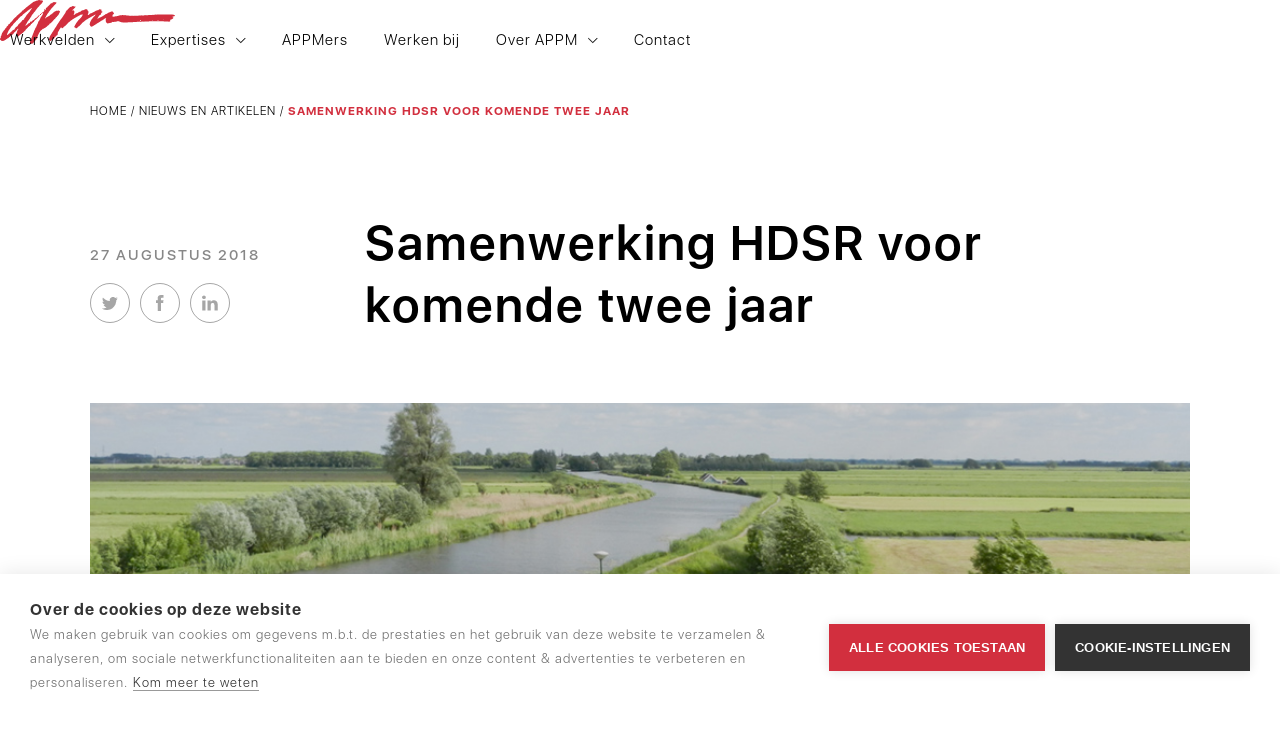

--- FILE ---
content_type: text/html
request_url: https://www.appm.nl/bericht/samenwerking-hdsr-voor-komende-twee-jaar
body_size: 7223
content:
<!DOCTYPE html><!-- Last Published: Mon Jan 05 2026 11:39:25 GMT+0000 (Coordinated Universal Time) --><html data-wf-domain="www.appm.nl" data-wf-page="63ec0e18defe6c8effd80bfd" data-wf-site="5bd6c7165d02accc9b04bf01" lang="nl" data-wf-collection="63ec0e18defe6c834ed80bb4" data-wf-item-slug="samenwerking-hdsr-voor-komende-twee-jaar"><head><meta charset="utf-8"/><title>Samenwerking APPM en HDSR twee jaar verlengd</title><meta content="Hoogheemraadschap De Stichtse Rijnlanden (HDSR) in Houten heeft de combinatie Balance-APPM voor de komende twee jaar geselecteerd als samenwerkingspartner voor de raamovereenkomst Detacheringsdiensten. Hierbij is er de optie om deze samenwerking tweemaal een jaar te verlengen." name="description"/><meta content="Samenwerking APPM en HDSR twee jaar verlengd" property="og:title"/><meta content="Hoogheemraadschap De Stichtse Rijnlanden (HDSR) in Houten heeft de combinatie Balance-APPM voor de komende twee jaar geselecteerd als samenwerkingspartner voor de raamovereenkomst Detacheringsdiensten. Hierbij is er de optie om deze samenwerking tweemaal een jaar te verlengen." property="og:description"/><meta content="https://cdn.prod.website-files.com/5bd6c7165d02ac3a1604bf29/5c24d2995843910eba0aa068_HDSR.jpg" property="og:image"/><meta content="Samenwerking APPM en HDSR twee jaar verlengd" property="twitter:title"/><meta content="Hoogheemraadschap De Stichtse Rijnlanden (HDSR) in Houten heeft de combinatie Balance-APPM voor de komende twee jaar geselecteerd als samenwerkingspartner voor de raamovereenkomst Detacheringsdiensten. Hierbij is er de optie om deze samenwerking tweemaal een jaar te verlengen." property="twitter:description"/><meta content="https://cdn.prod.website-files.com/5bd6c7165d02ac3a1604bf29/5c24d2995843910eba0aa068_HDSR.jpg" property="twitter:image"/><meta property="og:type" content="website"/><meta content="summary_large_image" name="twitter:card"/><meta content="width=device-width, initial-scale=1" name="viewport"/><link href="https://cdn.prod.website-files.com/5bd6c7165d02accc9b04bf01/css/appm.shared.be573e1d7.min.css" rel="stylesheet" type="text/css"/><script type="text/javascript">!function(o,c){var n=c.documentElement,t=" w-mod-";n.className+=t+"js",("ontouchstart"in o||o.DocumentTouch&&c instanceof DocumentTouch)&&(n.className+=t+"touch")}(window,document);</script><link href="https://cdn.prod.website-files.com/5bd6c7165d02accc9b04bf01/5c093587368c33519b9dc78b_Favicon.png" rel="shortcut icon" type="image/x-icon"/><link href="https://cdn.prod.website-files.com/5bd6c7165d02accc9b04bf01/5c09358a7b38205c67ab8b9d_Webclip-aapm.png" rel="apple-touch-icon"/><script async="" src="https://www.googletagmanager.com/gtag/js?id=UA-119756438-1"></script><script type="text/javascript">window.dataLayer = window.dataLayer || [];function gtag(){dataLayer.push(arguments);}gtag('js', new Date());gtag('config', 'UA-119756438-1', {'anonymize_ip': false});</script><style>
body {
	-webkit-font-smoothing: antialiased;
	-moz-osx-font-smoothing: grayscale;
}
  
  @media only screen and (max-width: 600px){
  .nav-link-wrapper {
  height: 100vh; /* Fallback for browsers that do not support Custom Properties */
  height: calc(var(--vh, 1vh) * 100);
    } }
</style>

<script type="text/javascript">
var cpm = {};
(function(h,u,b){
var d=h.getElementsByTagName("script")[0],e=h.createElement("script");
e.async=true;e.src='https://cookiehub.net/c2/0e3cddb5.js';
e.onload=function(){u.cookiehub.load(b);}
d.parentNode.insertBefore(e,d);
})(document,window,cpm);
</script></head><body class="body-2"><nav class="nav"><a href="/" class="nav-brand w-inline-block"><img src="https://cdn.prod.website-files.com/5bd6c7165d02accc9b04bf01/5d78b24fba899df3d131c367_APPM-logo-web.svg" loading="eager" alt="" class="nav-brand-img"/></a><div class="nav-bar"><div data-w-id="0841ca68-1cc7-2d81-7cde-537010e64a55" class="m-nav-btn"><div class="m-nav-hamburger-line-top"></div><div class="m-nav-hamburger-line-mid"></div><div class="m-nav-hamburger-line-bot"></div></div></div><div class="nav-link-wrapper"><div data-hover="true" data-delay="0" data-w-id="0841ca68-1cc7-2d81-7cde-537010e64a5a" class="nav-dropdown first w-dropdown"><div class="nav-dropdown-toggle w-dropdown-toggle"><a href="/werkvelden" class="nav-link dropdown">Werkvelden</a><img src="https://cdn.prod.website-files.com/5bd6c7165d02accc9b04bf01/61dc07dc243be866841388f1_nav-dropdown-arrow.svg" loading="eager" alt="" class="nav-dropdown-arrow"/></div><nav class="nav-dropdown-list w-dropdown-list"><a href="/werkvelden/bereikbaarheid" class="nav-dropdown-link w-dropdown-link">Bereikbaarheid</a><a href="/werkvelden/energie" class="nav-dropdown-link w-dropdown-link">Energie</a><a href="/werkvelden/infrastructuur" class="nav-dropdown-link w-dropdown-link">Infrastructuur</a><a href="/werkvelden/landelijk-gebied" class="nav-dropdown-link w-dropdown-link">Landelijk gebied</a><a href="/werkvelden/gebiedsontwikkeling" class="nav-dropdown-link w-dropdown-link">Gebiedsontwikkeling</a><a href="/werkvelden/water" class="nav-dropdown-link w-dropdown-link">Water</a></nav></div><div data-hover="true" data-delay="0" data-w-id="0841ca68-1cc7-2d81-7cde-537010e64a6c" class="nav-dropdown w-dropdown"><div class="nav-dropdown-toggle w-dropdown-toggle"><a href="/expertises" class="nav-link dropdown">Expertises</a><img src="https://cdn.prod.website-files.com/5bd6c7165d02accc9b04bf01/61dc07dc243be866841388f1_nav-dropdown-arrow.svg" loading="eager" alt="" class="nav-dropdown-arrow"/></div><nav class="nav-dropdown-list expertises w-dropdown-list"><a href="/expertises/beleid-strategie" class="nav-dropdown-link w-dropdown-link">Beleid en strategie</a><a href="/expertises/bestuur-organisatie" class="nav-dropdown-link w-dropdown-link">Bestuur en organisatie</a><a href="/expertises/management-van-projecten" class="nav-dropdown-link w-dropdown-link">Management van projecten</a></nav></div><a href="/appmers" class="nav-link">APPMers</a><a href="/werken-bij" class="nav-link">Werken bij</a><div data-hover="true" data-delay="0" data-w-id="1173cae5-2ffd-4fed-f750-d5d1759ee69e" class="nav-dropdown w-dropdown"><div class="nav-dropdown-toggle w-dropdown-toggle"><a href="/over-appm" class="nav-link dropdown">Over APPM</a><img src="https://cdn.prod.website-files.com/5bd6c7165d02accc9b04bf01/61dc07dc243be866841388f1_nav-dropdown-arrow.svg" loading="eager" alt="" class="nav-dropdown-arrow"/></div><nav class="nav-dropdown-list over-appm w-dropdown-list"><a href="/over-appm" class="nav-dropdown-link">Over ons</a><a href="/nieuws-en-artikelen" class="nav-dropdown-link w-dropdown-link">Nieuws en artikelen</a><a href="/appm-magazine" class="nav-dropdown-link w-dropdown-link">APPM Magazine</a><a href="/duurzaamheid" class="nav-dropdown-link w-dropdown-link">Duurzaamheid</a></nav></div><a href="/contact" class="nav-link">Contact</a></div></nav><div class="at-s1"><div class="at-s1-wrapper"><div class="at-s1-breadcrumbs"><div class="breadcrumbs"><a href="/" class="breadcrumb-link">Home</a><div class="breadcrumb-divider"> / </div><a href="/nieuws-en-artikelen" class="breadcrumb-link">Nieuws en artikelen</a><div class="breadcrumb-divider"> / </div><a href="/bericht/samenwerking-hdsr-voor-komende-twee-jaar" aria-current="page" class="breadcrumb-link w--current">Samenwerking HDSR voor komende twee jaar</a></div></div><div class="at-s1-title-wrapper"><div class="at-s1-date-social-wrapper"><div class="at-s1-date-wrapper"><div class="at-s1-date-textblock">27</div><div class="at-s1-date-textblock dateclass">August</div><div class="at-s1-date-textblock">2018</div></div><div class="social-links-wrapper-berichten"></div><div class="at-s1-social-wrapper w-clearfix"><div data-network="twitter" class="st-custom-button"><img src="https://cdn.prod.website-files.com/5bd6c7165d02accc9b04bf01/5bd6c7165d02ac43d204bf1d_twitter.svg" alt=""/></div><div data-network="facebook" class="st-custom-button"><img src="https://cdn.prod.website-files.com/5bd6c7165d02accc9b04bf01/5bd6c7165d02ac1e4104bf1e_facebook.svg" alt=""/></div><div data-network="linkedin" class="st-custom-button"><img src="https://cdn.prod.website-files.com/5bd6c7165d02accc9b04bf01/5bd6c7165d02ac1b6604bf1f_linkedin.svg" alt=""/></div></div></div><h1 class="at-s1-title">Samenwerking HDSR voor komende twee jaar</h1><div class="at-s1-date-wrapper mobile"><div class="at-s1-date-textblock">27</div><div class="at-s1-date-textblock dateclass">Aug</div><div class="at-s1-date-textblock">2018</div></div></div><div class="at-s1-img-wrapper"><img src="https://cdn.prod.website-files.com/5bd6c7165d02ac3a1604bf29/5c24d2995843910eba0aa068_HDSR.jpg" loading="eager" alt="" sizes="(max-width: 479px) 87vw, 100vw" srcset="https://cdn.prod.website-files.com/5bd6c7165d02ac3a1604bf29/5c24d2995843910eba0aa068_HDSR-p-500.jpeg 500w, https://cdn.prod.website-files.com/5bd6c7165d02ac3a1604bf29/5c24d2995843910eba0aa068_HDSR-p-800.jpeg 800w, https://cdn.prod.website-files.com/5bd6c7165d02ac3a1604bf29/5c24d2995843910eba0aa068_HDSR.jpg 1020w" class="at-s1-img"/></div><div class="at-s1-content-wrapper"><div class="at-s1-info-wrapper"><div class="at-s1-artikel-text-wrapper w-condition-invisible"><div class="a-s1-info-title">Artikel</div><div class="a-s1-info-p w-dyn-bind-empty"></div></div><div class="at-s1-artikel-text-wrapper last w-condition-invisible"><div class="a-s1-info-title">Foto</div><div class="a-s1-info-p w-dyn-bind-empty"></div></div><div class="at-s1-artikel-text-wrapper magazine w-condition-invisible"><a href="#" id="magazine-button" class="button-magazine w-condition-invisible w-button">Bekijk dit artikel in het magazine</a><div id="magazine-number" class="hidden-for-js w-dyn-bind-empty"></div></div></div><div class="at-s1-richtext w-richtext"><p><strong>Hoogheemraadschap De Stichtse Rijnlanden (HDSR) in Houten heeft de combinatie Balance-APPM voor de komende twee jaar geselecteerd als samenwerkingspartner voor de raamovereenkomst Detacheringsdiensten. Hierbij is er de optie om deze samenwerking tweemaal een jaar te verlengen.</strong></p><p>‍</p><p>De samenwerking tussen HDSR en Balance-APPM zal betrekking hebben op alle percelen waarop wij hebben ingeschreven: projectmanagement, projectbeheersing, omgevingsmanagement, contractmanagement en assetmanagement. Wij zijn erg trots op het feit dat HDSR ons op alle percelen de hoogste score heeft toegekend en bij twee percelen zelfs de maximale score.</p><p>‍</p><h2><strong>Over HDSR</strong> </h2><p>‍<br/>HDSR is eenvan de 21 waterschappen in Nederland en zorgt voor veilige dijken, schoon water en droge voeten in het zuidelijk deel van de provincie Utrecht en een klein deel van Zuid-Holland. HDSR heeft de komende periode naast de reguliere kerntaken en opgaven ook een aantal grote en complexe projecten voor te bereiden en uit te voeren. Hierbij gaat het onder meer om de versterking van 55 km Noordelijke Lekdijk, versterking en instandhouding van de 100 km regionale waterkeringen en verbetering van de zoetwater aanvoer in het project KWA+. Mooie uitdagingen waar wij graag aan bijdragen!</p><p>‍</p><p>Aansluitend bij de marktvisie van de waterschappen en het zorgvuldig blijven uitvoeren van zowel de kerntaken als bijzondere opgaven en vraagstukken van het waterschap, verbindt HDSR zich aan partners om daarmee een kwalitatieve flexibele schil rondom de organisatie te creëren.</p></div></div></div></div><div class="at-s2"><div class="at-s2-container"><div class="m-at-s2-title-wrapper margin"><h3 class="at-s2-title">Meer weten of hierover sparren?</h3><div class="div-block-532"><p class="at-s2-p">We gaan graag het gesprek aan! Neem contact op met:</p></div></div><div class="at-s2-left-col"><div class="m-at-s2-info-wrapper"><a href="/appmer/hoeven" class="at-s2-info-wrap w-inline-block"><div class="div-block-510"><h4 class="at-s2-info-title vt">Jeroen</h4><h4 class="at-s2-info-title vt">van der</h4><h4 class="at-s2-info-title">Hoeven</h4></div><div class="at-s2-info-subtitle w-dyn-bind-empty"></div></a><div class="at-s2-info-contact"><div class="at-s2-info-contact-div"><div class="at-s2-info-contact-textblock">E-mail</div><a href="mailto:hoeven@appm.nl" class="at-s2-info-contact-link">hoeven@appm.nl</a></div><div class="at-s2-info-contact-div"><div class="at-s2-info-contact-textblock">Tel</div><a href="tel:+31646074123" class="at-s2-info-contact-link">+31 6 46074123</a></div></div></div><div class="at-s2-img-wrapper"><img src="https://cdn.prod.website-files.com/5bd6c7165d02ac3a1604bf29/615c6dc39a4bf052bfc5a76f_Jeroen%20H%20website.jpg" loading="lazy" alt="" sizes="100vw" srcset="https://cdn.prod.website-files.com/5bd6c7165d02ac3a1604bf29/615c6dc39a4bf052bfc5a76f_Jeroen%20H%20website-p-500.jpeg 500w, https://cdn.prod.website-files.com/5bd6c7165d02ac3a1604bf29/615c6dc39a4bf052bfc5a76f_Jeroen%20H%20website-p-800.jpeg 800w, https://cdn.prod.website-files.com/5bd6c7165d02ac3a1604bf29/615c6dc39a4bf052bfc5a76f_Jeroen%20H%20website-p-1080.jpeg 1080w, https://cdn.prod.website-files.com/5bd6c7165d02ac3a1604bf29/615c6dc39a4bf052bfc5a76f_Jeroen%20H%20website.jpg 1223w" class="at-s2-img"/><div class="text-block-67">Contactpersoon</div></div></div><div class="at-s2-right-col"><div class="at-s2-title-wrapper margin"><h3 class="at-s2-title">Meer weten of hierover sparren?</h3><div class="div-block-532"><p class="at-s2-p">We gaan graag het gesprek aan! Neem contact op met:</p></div></div><div class="at-s2-info-wrapper"><a data-w-id="5eac9e6a-729c-2aa7-efff-462cc5da2da6" href="/appmer/hoeven" class="at-s2-info-wrap w-inline-block"><div class="div-block-510"><h4 class="at-s2-info-title vt">Jeroen</h4><h4 class="at-s2-info-title vt">van der</h4><h4 class="at-s2-info-title">Hoeven</h4></div><div class="at-s2-info-subtitle w-dyn-bind-empty"></div></a><div class="at-s2-info-contact"><div class="at-s2-info-contact-div"><div class="at-s2-info-contact-textblock">E-mail</div><a href="mailto:hoeven@appm.nl" class="at-s2-info-contact-link">hoeven@appm.nl</a></div><div class="at-s2-info-contact-div"><div class="at-s2-info-contact-textblock">Tel</div><a href="tel:+31646074123" class="at-s2-info-contact-link">+31 6 46074123</a></div></div></div></div></div><div class="at-s2-line-bg"><div class="at-s2-line-bg-container"><div class="at-s2-line-bg-line"></div><div class="at-s2-line-bg-line"></div><div class="at-s2-line-bg-line"></div><div class="at-s2-line-bg-line mobileoff"></div><div class="at-s2-line-bg-line mobileoff"></div></div></div></div><div class="at-s3"><div class="at-s3-container"><div class="at-s3-title-wrapper"><h3 class="at-s3-title">Meer lezen over hoe wij Nederland mooier maken?</h3><div class="at-s3-subtitle">Bekijk gerelateerde artikelen hieronder</div></div><div class="at-s3-col-list-wrapper w-dyn-list"><div role="list" class="at-s3-col-list w-dyn-items w-row"><div role="listitem" class="at-s3-col-item w-dyn-item w-col w-col-4"><a data-w-id="cd685a80-5983-d8a9-fc2b-54f4efbf59c7" href="/bericht/maak-kennis-met-onze-nieuwe-watercollegas" class="at-s3-linkblock w-inline-block"><div class="at-s3-img-wrapper"><img src="https://cdn.prod.website-files.com/5bd6c7165d02ac3a1604bf29/696f517828f08930ff5e2a02_SSO-3.png" loading="lazy" alt="" class="at-s3-img"/><div class="at-s3-label"><div class="at-s3-label-text">Blog</div></div></div><div class="at-s3-date-wrapper"><div class="at-s3-date-textblock">20</div><div class="at-s3-date-textblock dateclass">January</div><div class="at-s3-date-textblock">2026</div></div><h4 class="at-s3-item-title">&quot;De projecten waar we aan werken zijn stuk voor stuk maatschappelijk relevant&quot;</h4></a></div><div role="listitem" class="at-s3-col-item w-dyn-item w-col w-col-4"><a data-w-id="cd685a80-5983-d8a9-fc2b-54f4efbf59c7" href="/bericht/werken-aan-waterkwaliteit-de-krw-als-uitnodiging" class="at-s3-linkblock w-inline-block"><div class="at-s3-img-wrapper"><img src="https://cdn.prod.website-files.com/5bd6c7165d02ac3a1604bf29/694136f7c3169fc9e459f5ca_sloot-nederland.jpg" loading="lazy" alt="" sizes="(max-width: 479px) 87vw, (max-width: 767px) 100vw, 31vw" srcset="https://cdn.prod.website-files.com/5bd6c7165d02ac3a1604bf29/694136f7c3169fc9e459f5ca_sloot-nederland-p-500.jpg 500w, https://cdn.prod.website-files.com/5bd6c7165d02ac3a1604bf29/694136f7c3169fc9e459f5ca_sloot-nederland-p-800.jpg 800w, https://cdn.prod.website-files.com/5bd6c7165d02ac3a1604bf29/694136f7c3169fc9e459f5ca_sloot-nederland.jpg 1060w" class="at-s3-img"/><div class="at-s3-label"><div class="at-s3-label-text">Artikel</div></div></div><div class="at-s3-date-wrapper"><div class="at-s3-date-textblock">18</div><div class="at-s3-date-textblock dateclass">December</div><div class="at-s3-date-textblock">2025</div></div><h4 class="at-s3-item-title">Werken aan waterkwaliteit: de KRW als uitnodiging</h4></a></div><div role="listitem" class="at-s3-col-item w-dyn-item w-col w-col-4"><a data-w-id="cd685a80-5983-d8a9-fc2b-54f4efbf59c7" href="/bericht/ruimte-maken-voor-toekomstbestendige-waterzuivering" class="at-s3-linkblock w-inline-block"><div class="at-s3-img-wrapper"><img src="https://cdn.prod.website-files.com/5bd6c7165d02ac3a1604bf29/692db8d8ba1d6a3ba172b6e5_RWZI.jpg" loading="lazy" alt="" sizes="(max-width: 479px) 87vw, (max-width: 767px) 100vw, 31vw" srcset="https://cdn.prod.website-files.com/5bd6c7165d02ac3a1604bf29/692db8d8ba1d6a3ba172b6e5_RWZI-p-500.jpg 500w, https://cdn.prod.website-files.com/5bd6c7165d02ac3a1604bf29/692db8d8ba1d6a3ba172b6e5_RWZI-p-800.jpg 800w, https://cdn.prod.website-files.com/5bd6c7165d02ac3a1604bf29/692db8d8ba1d6a3ba172b6e5_RWZI-p-1080.jpg 1080w, https://cdn.prod.website-files.com/5bd6c7165d02ac3a1604bf29/692db8d8ba1d6a3ba172b6e5_RWZI.jpg 1318w" class="at-s3-img"/><div class="at-s3-label"><div class="at-s3-label-text">Artikel</div></div></div><div class="at-s3-date-wrapper"><div class="at-s3-date-textblock">15</div><div class="at-s3-date-textblock dateclass">December</div><div class="at-s3-date-textblock">2025</div></div><h4 class="at-s3-item-title">Ruimte maken voor toekomstbestendige waterzuivering</h4></a></div><div role="listitem" class="at-s3-col-item w-dyn-item w-col w-col-4"><a data-w-id="cd685a80-5983-d8a9-fc2b-54f4efbf59c7" href="/bericht/de-rust-bewaren" class="at-s3-linkblock w-inline-block"><div class="at-s3-img-wrapper"><img src="https://cdn.prod.website-files.com/5bd6c7165d02ac3a1604bf29/693839ed7f6f9105aca1b5f8_Plangebied-OVAH.jpg" loading="lazy" alt="" sizes="(max-width: 479px) 87vw, (max-width: 767px) 100vw, 31vw" srcset="https://cdn.prod.website-files.com/5bd6c7165d02ac3a1604bf29/693839ed7f6f9105aca1b5f8_Plangebied-OVAH-p-500.jpg 500w, https://cdn.prod.website-files.com/5bd6c7165d02ac3a1604bf29/693839ed7f6f9105aca1b5f8_Plangebied-OVAH-p-800.jpg 800w, https://cdn.prod.website-files.com/5bd6c7165d02ac3a1604bf29/693839ed7f6f9105aca1b5f8_Plangebied-OVAH-p-1080.jpg 1080w, https://cdn.prod.website-files.com/5bd6c7165d02ac3a1604bf29/693839ed7f6f9105aca1b5f8_Plangebied-OVAH.jpg 1490w" class="at-s3-img"/><div class="at-s3-label"><div class="at-s3-label-text">Artikel</div></div></div><div class="at-s3-date-wrapper"><div class="at-s3-date-textblock">11</div><div class="at-s3-date-textblock dateclass">December</div><div class="at-s3-date-textblock">2025</div></div><h4 class="at-s3-item-title">‘De rust bewaren en je niet overal mee bemoeien’ </h4></a></div><div role="listitem" class="at-s3-col-item w-dyn-item w-col w-col-4"><a data-w-id="cd685a80-5983-d8a9-fc2b-54f4efbf59c7" href="/bericht/rondje-den-haag-deel-5-infrastructuur" class="at-s3-linkblock w-inline-block"><div class="at-s3-img-wrapper"><img src="https://cdn.prod.website-files.com/5bd6c7165d02ac3a1604bf29/68fa46e6986ca8ba24e50517_rondje-den-haag-4-infra.jpg" loading="lazy" alt="" sizes="(max-width: 479px) 87vw, (max-width: 767px) 100vw, 31vw" srcset="https://cdn.prod.website-files.com/5bd6c7165d02ac3a1604bf29/68fa46e6986ca8ba24e50517_rondje-den-haag-4-infra-p-500.jpg 500w, https://cdn.prod.website-files.com/5bd6c7165d02ac3a1604bf29/68fa46e6986ca8ba24e50517_rondje-den-haag-4-infra-p-800.jpg 800w, https://cdn.prod.website-files.com/5bd6c7165d02ac3a1604bf29/68fa46e6986ca8ba24e50517_rondje-den-haag-4-infra-p-1080.jpg 1080w, https://cdn.prod.website-files.com/5bd6c7165d02ac3a1604bf29/68fa46e6986ca8ba24e50517_rondje-den-haag-4-infra.jpg 1162w" class="at-s3-img"/><div class="at-s3-label"><div class="at-s3-label-text">Artikel</div></div></div><div class="at-s3-date-wrapper"><div class="at-s3-date-textblock">27</div><div class="at-s3-date-textblock dateclass">October</div><div class="at-s3-date-textblock">2025</div></div><h4 class="at-s3-item-title">Rondje Den Haag deel 5: infrastructuur</h4></a></div><div role="listitem" class="at-s3-col-item w-dyn-item w-col w-col-4"><a data-w-id="cd685a80-5983-d8a9-fc2b-54f4efbf59c7" href="/bericht/rondje-den-haag-deel-3-land-water" class="at-s3-linkblock w-inline-block"><div class="at-s3-img-wrapper"><img src="https://cdn.prod.website-files.com/5bd6c7165d02ac3a1604bf29/68fa4907b62af11cd695365a_rondje-den-haag-3-land-water.jpg" loading="lazy" alt="" sizes="(max-width: 479px) 87vw, (max-width: 767px) 100vw, 31vw" srcset="https://cdn.prod.website-files.com/5bd6c7165d02ac3a1604bf29/68fa4907b62af11cd695365a_rondje-den-haag-3-land-water-p-500.jpg 500w, https://cdn.prod.website-files.com/5bd6c7165d02ac3a1604bf29/68fa4907b62af11cd695365a_rondje-den-haag-3-land-water-p-800.jpg 800w, https://cdn.prod.website-files.com/5bd6c7165d02ac3a1604bf29/68fa4907b62af11cd695365a_rondje-den-haag-3-land-water-p-1080.jpg 1080w, https://cdn.prod.website-files.com/5bd6c7165d02ac3a1604bf29/68fa4907b62af11cd695365a_rondje-den-haag-3-land-water.jpg 1305w" class="at-s3-img"/><div class="at-s3-label"><div class="at-s3-label-text">Artikel</div></div></div><div class="at-s3-date-wrapper"><div class="at-s3-date-textblock">22</div><div class="at-s3-date-textblock dateclass">October</div><div class="at-s3-date-textblock">2025</div></div><h4 class="at-s3-item-title">Rondje Den Haag deel 3: land &amp; water</h4></a></div></div></div><div class="at-s3-btn-wrapper"><a data-w-id="cd685a80-5983-d8a9-fc2b-54f4efbf59d5" href="/nieuws-en-artikelen" class="at-s3-btn-linkblock w-inline-block"><div class="at-s3-btn-textblock">Alle nieuws en artikelen</div><div class="at-s3-btn-line"></div></a></div></div></div><div class="f-s1"><div class="f-s1-contact"><div class="f-s1-container"><div class="f-s1-col-left"><div class="f-s1-col"><div class="f-s1-title">Contact</div></div><div class="f-s1-col email"><div class="f-s1-subtitle">E-mail</div><a href="mailto:info@appm.nl" class="f-s1-link">info@appm.nl</a></div><div class="f-s1-col"><div class="f-s1-subtitle">Telefoon</div><a href="tel:0235621630" class="f-s1-link">023 - 562 16 30</a></div></div><div class="f-s1-col social"><div class="f-s1-subtitle social">Social</div><div class="f-s1-social-wrapper"><a href="https://nl.linkedin.com/company/appm" target="_blank" class="f-s1-social-linkblock w-inline-block"><img src="https://cdn.prod.website-files.com/5bd6c7165d02accc9b04bf01/5bfd405229cc5a5dd6a5ee3e_linkedin-black.svg" width="18" alt="" class="f-s1-social-img"/></a><a href="https://www.instagram.com/appmnl/" target="_blank" class="f-s1-social-linkblock w-inline-block"><img src="https://cdn.prod.website-files.com/5bd6c7165d02accc9b04bf01/5bfd401ee0324240cc920f95_instagram-black.svg" width="18" alt="" class="f-s1-social-img"/></a></div></div></div></div><div class="f-s1-bar"><div class="f-s1-container"><div class="f-s1-bar-copyright-textblock">© APPM <span class="copyright-year">2022</span></div><div class="f-s1-bar-link-wrapper"><a href="https://cdn.prod.website-files.com/5bd6c7165d02accc9b04bf01/6272338a49f608214cc116cd_algemene-voorwaarden.pdf" class="f-s1-bar-link">Algemene voorwaarden</a><a href="/privacyverklaring" class="f-s1-bar-link">Privacyverklaring</a><div class="html-embed-12 w-embed"><a class="f-s1-bar-link" href="javascript:void 0" onclick="window.cookiehub.openSettings()">Cookies</a></div></div><div class="f-s1-bar-offff"><a href="https://offff.studio" target="_blank" class="link-29">by <span class="text-span-5">Offff</span></a></div></div></div></div><script src="https://d3e54v103j8qbb.cloudfront.net/js/jquery-3.5.1.min.dc5e7f18c8.js?site=5bd6c7165d02accc9b04bf01" type="text/javascript" integrity="sha256-9/aliU8dGd2tb6OSsuzixeV4y/faTqgFtohetphbbj0=" crossorigin="anonymous"></script><script src="https://cdn.prod.website-files.com/5bd6c7165d02accc9b04bf01/js/appm.schunk.36b8fb49256177c8.js" type="text/javascript"></script><script src="https://cdn.prod.website-files.com/5bd6c7165d02accc9b04bf01/js/appm.schunk.982e0947ded42f6f.js" type="text/javascript"></script><script src="https://cdn.prod.website-files.com/5bd6c7165d02accc9b04bf01/js/appm.affd805c.9d974f4df8926f54.js" type="text/javascript"></script><script>
//	console.clear();
/* globals
  $
*/

const data = {
    months: {
        en: [
            'January', 'February', 'March', 'April', 'May', 'June',
            'July', 'August', 'September', 'October', 'November', 'December',
        ],
        local: [],
    },
    days: {
        en: [
            'Monday', 'Tuesday', 'Wednesday', 'Thursday', 'Friday', 'Saturday', 'Sunday',
        ],
        local: [],
    }
};

data.months.local = [
    'januari', 'februari', 'maart', 'april', 'mei', 'juni',
    'juli', 'augustus', 'september', 'oktober', 'november', 'december',
];
data.days.local = [
    'maandag', 'dinsdag', 'woensdag', 'donderdag', 'vrijdag', 'zaterdag', 'zondag',
];

if (data.months.local.length !== 12) {
    console.error('Months are incorrect! Check your script.')
}
if (data.days.local.length !== 7) {
    console.error('Days are incorrect! Check your script.')
}

const shortenDaysMonths = daymonth => daymonth.substring(0, 3);
const convertToLocal = (daydate, whatToConvert) => {
    whatToConvert.each(function() {
        const theObject = $(this);
        let text = theObject.text();

        if (daydate === 'm' || daydate === 'month' || daydate === 'months') {
            for (let i = 0; i < data.months.en.length; i++) {
                text = text.replace(data.months.en[i], data.months.local[i])
                text = text.replace(shortenDaysMonths(data.months.en[i]), shortenDaysMonths(data.months.local[i]))
                theObject.text(text)
            }
        } else if (daydate === 'd' || daydate === 'day' || daydate === 'days') {
            for (let i = 0; i < data.days.en.length; i++) {
                text = text.replace(data.days.en[i], data.days.local[i])
                text = text.replace(shortenDaysMonths(data.days.en[i]), shortenDaysMonths(data.days.local[i]))
                theObject.text(text)
            }
        }
    });
};  
</script>

<script>
  $(document).ready(function() {
      function formatTime(oldTime) {
          oldTime = oldTime.replace(":", " ")
          var arr = oldTime.split(" ")

          var ampm = arr[2].toLowerCase()
          var hour = 0

          if (arr[0] == 12) {
              if (ampm == "am") {
                  hour = 0
              } else {
                  hour = 12
              }
          } else {
              if (ampm == "pm") {
                  hour = parseInt(arr[0]) + 12
              } else {
                  hour = arr[0]
              }
          }
          return hour + ":" + arr[1]
      }

      // You can replace 'timetoformat' below by any class name you want to use on time elements in your design
      $('.timetoformat').each(function() {
          $(this).html(formatTime($(this).html()));
      });
  });
</script>

<script>
      const allDates = $('.dateclass');
      const allDays = $('.dayclass');

      convertToLocal('m', allDates);
      convertToLocal('d', allDays);
</script>

<script>
Webflow.push(function() {
  $('.copyright-year').text(new Date().getFullYear());
});
</script>


<script type="text/javascript" src="//platform-api.sharethis.com/js/sharethis.js#property=#{property?._id}&product=custom-share-buttons"></script>
<script>
(function(document) {
   var shareButtons = document.querySelectorAll(".st-custom-button[data-network]");
   for(var i = 0; i < shareButtons.length; i++) {
      var shareButton = shareButtons[i];
      
      shareButton.addEventListener("click", function(e) {
         var elm = e.target;
         var network = elm.dataset.network;
         
         console.log("share click: " + network);
      });
   }
})(document);
</script><script>
// Set magazinebutton link with pagenumber
document.addEventListener("DOMContentLoaded", function(event) {
    const magazineButton = document.querySelector('#magazine-button');
    const magazineNumber = document.querySelector('#magazine-number').innerHTML;

    console.log(magazineButton);
    console.log(magazineNumber);

    if(magazineButton && magazineNumber) {
        magazineButton.href = magazineButton.href + '?page-number=' + magazineNumber;
    }
});
</script>

</body></html>

--- FILE ---
content_type: text/css
request_url: https://cdn.prod.website-files.com/5bd6c7165d02accc9b04bf01/css/appm.shared.be573e1d7.min.css
body_size: 49339
content:
html{-webkit-text-size-adjust:100%;-ms-text-size-adjust:100%;font-family:sans-serif}body{margin:0}article,aside,details,figcaption,figure,footer,header,hgroup,main,menu,nav,section,summary{display:block}audio,canvas,progress,video{vertical-align:baseline;display:inline-block}audio:not([controls]){height:0;display:none}[hidden],template{display:none}a{background-color:#0000}a:active,a:hover{outline:0}abbr[title]{border-bottom:1px dotted}b,strong{font-weight:700}dfn{font-style:italic}h1{margin:.67em 0;font-size:2em}mark{color:#000;background:#ff0}small{font-size:80%}sub,sup{vertical-align:baseline;font-size:75%;line-height:0;position:relative}sup{top:-.5em}sub{bottom:-.25em}img{border:0}svg:not(:root){overflow:hidden}hr{box-sizing:content-box;height:0}pre{overflow:auto}code,kbd,pre,samp{font-family:monospace;font-size:1em}button,input,optgroup,select,textarea{color:inherit;font:inherit;margin:0}button{overflow:visible}button,select{text-transform:none}button,html input[type=button],input[type=reset]{-webkit-appearance:button;cursor:pointer}button[disabled],html input[disabled]{cursor:default}button::-moz-focus-inner,input::-moz-focus-inner{border:0;padding:0}input{line-height:normal}input[type=checkbox],input[type=radio]{box-sizing:border-box;padding:0}input[type=number]::-webkit-inner-spin-button,input[type=number]::-webkit-outer-spin-button{height:auto}input[type=search]{-webkit-appearance:none}input[type=search]::-webkit-search-cancel-button,input[type=search]::-webkit-search-decoration{-webkit-appearance:none}legend{border:0;padding:0}textarea{overflow:auto}optgroup{font-weight:700}table{border-collapse:collapse;border-spacing:0}td,th{padding:0}@font-face{font-family:webflow-icons;src:url([data-uri])format("truetype");font-weight:400;font-style:normal}[class^=w-icon-],[class*=\ w-icon-]{speak:none;font-variant:normal;text-transform:none;-webkit-font-smoothing:antialiased;-moz-osx-font-smoothing:grayscale;font-style:normal;font-weight:400;line-height:1;font-family:webflow-icons!important}.w-icon-slider-right:before{content:""}.w-icon-slider-left:before{content:""}.w-icon-nav-menu:before{content:""}.w-icon-arrow-down:before,.w-icon-dropdown-toggle:before{content:""}.w-icon-file-upload-remove:before{content:""}.w-icon-file-upload-icon:before{content:""}*{box-sizing:border-box}html{height:100%}body{color:#333;background-color:#fff;min-height:100%;margin:0;font-family:Arial,sans-serif;font-size:14px;line-height:20px}img{vertical-align:middle;max-width:100%;display:inline-block}html.w-mod-touch *{background-attachment:scroll!important}.w-block{display:block}.w-inline-block{max-width:100%;display:inline-block}.w-clearfix:before,.w-clearfix:after{content:" ";grid-area:1/1/2/2;display:table}.w-clearfix:after{clear:both}.w-hidden{display:none}.w-button{color:#fff;line-height:inherit;cursor:pointer;background-color:#3898ec;border:0;border-radius:0;padding:9px 15px;text-decoration:none;display:inline-block}input.w-button{-webkit-appearance:button}html[data-w-dynpage] [data-w-cloak]{color:#0000!important}.w-code-block{margin:unset}pre.w-code-block code{all:inherit}.w-optimization{display:contents}.w-webflow-badge,.w-webflow-badge>img{box-sizing:unset;width:unset;height:unset;max-height:unset;max-width:unset;min-height:unset;min-width:unset;margin:unset;padding:unset;float:unset;clear:unset;border:unset;border-radius:unset;background:unset;background-image:unset;background-position:unset;background-size:unset;background-repeat:unset;background-origin:unset;background-clip:unset;background-attachment:unset;background-color:unset;box-shadow:unset;transform:unset;direction:unset;font-family:unset;font-weight:unset;color:unset;font-size:unset;line-height:unset;font-style:unset;font-variant:unset;text-align:unset;letter-spacing:unset;-webkit-text-decoration:unset;text-decoration:unset;text-indent:unset;text-transform:unset;list-style-type:unset;text-shadow:unset;vertical-align:unset;cursor:unset;white-space:unset;word-break:unset;word-spacing:unset;word-wrap:unset;transition:unset}.w-webflow-badge{white-space:nowrap;cursor:pointer;box-shadow:0 0 0 1px #0000001a,0 1px 3px #0000001a;visibility:visible!important;opacity:1!important;z-index:2147483647!important;color:#aaadb0!important;overflow:unset!important;background-color:#fff!important;border-radius:3px!important;width:auto!important;height:auto!important;margin:0!important;padding:6px!important;font-size:12px!important;line-height:14px!important;text-decoration:none!important;display:inline-block!important;position:fixed!important;inset:auto 12px 12px auto!important;transform:none!important}.w-webflow-badge>img{position:unset;visibility:unset!important;opacity:1!important;vertical-align:middle!important;display:inline-block!important}h1,h2,h3,h4,h5,h6{margin-bottom:10px;font-weight:700}h1{margin-top:20px;font-size:38px;line-height:44px}h2{margin-top:20px;font-size:32px;line-height:36px}h3{margin-top:20px;font-size:24px;line-height:30px}h4{margin-top:10px;font-size:18px;line-height:24px}h5{margin-top:10px;font-size:14px;line-height:20px}h6{margin-top:10px;font-size:12px;line-height:18px}p{margin-top:0;margin-bottom:10px}blockquote{border-left:5px solid #e2e2e2;margin:0 0 10px;padding:10px 20px;font-size:18px;line-height:22px}figure{margin:0 0 10px}figcaption{text-align:center;margin-top:5px}ul,ol{margin-top:0;margin-bottom:10px;padding-left:40px}.w-list-unstyled{padding-left:0;list-style:none}.w-embed:before,.w-embed:after{content:" ";grid-area:1/1/2/2;display:table}.w-embed:after{clear:both}.w-video{width:100%;padding:0;position:relative}.w-video iframe,.w-video object,.w-video embed{border:none;width:100%;height:100%;position:absolute;top:0;left:0}fieldset{border:0;margin:0;padding:0}button,[type=button],[type=reset]{cursor:pointer;-webkit-appearance:button;border:0}.w-form{margin:0 0 15px}.w-form-done{text-align:center;background-color:#ddd;padding:20px;display:none}.w-form-fail{background-color:#ffdede;margin-top:10px;padding:10px;display:none}label{margin-bottom:5px;font-weight:700;display:block}.w-input,.w-select{color:#333;vertical-align:middle;background-color:#fff;border:1px solid #ccc;width:100%;height:38px;margin-bottom:10px;padding:8px 12px;font-size:14px;line-height:1.42857;display:block}.w-input::placeholder,.w-select::placeholder{color:#999}.w-input:focus,.w-select:focus{border-color:#3898ec;outline:0}.w-input[disabled],.w-select[disabled],.w-input[readonly],.w-select[readonly],fieldset[disabled] .w-input,fieldset[disabled] .w-select{cursor:not-allowed}.w-input[disabled]:not(.w-input-disabled),.w-select[disabled]:not(.w-input-disabled),.w-input[readonly],.w-select[readonly],fieldset[disabled]:not(.w-input-disabled) .w-input,fieldset[disabled]:not(.w-input-disabled) .w-select{background-color:#eee}textarea.w-input,textarea.w-select{height:auto}.w-select{background-color:#f3f3f3}.w-select[multiple]{height:auto}.w-form-label{cursor:pointer;margin-bottom:0;font-weight:400;display:inline-block}.w-radio{margin-bottom:5px;padding-left:20px;display:block}.w-radio:before,.w-radio:after{content:" ";grid-area:1/1/2/2;display:table}.w-radio:after{clear:both}.w-radio-input{float:left;margin:3px 0 0 -20px;line-height:normal}.w-file-upload{margin-bottom:10px;display:block}.w-file-upload-input{opacity:0;z-index:-100;width:.1px;height:.1px;position:absolute;overflow:hidden}.w-file-upload-default,.w-file-upload-uploading,.w-file-upload-success{color:#333;display:inline-block}.w-file-upload-error{margin-top:10px;display:block}.w-file-upload-default.w-hidden,.w-file-upload-uploading.w-hidden,.w-file-upload-error.w-hidden,.w-file-upload-success.w-hidden{display:none}.w-file-upload-uploading-btn{cursor:pointer;background-color:#fafafa;border:1px solid #ccc;margin:0;padding:8px 12px;font-size:14px;font-weight:400;display:flex}.w-file-upload-file{background-color:#fafafa;border:1px solid #ccc;flex-grow:1;justify-content:space-between;margin:0;padding:8px 9px 8px 11px;display:flex}.w-file-upload-file-name{font-size:14px;font-weight:400;display:block}.w-file-remove-link{cursor:pointer;width:auto;height:auto;margin-top:3px;margin-left:10px;padding:3px;display:block}.w-icon-file-upload-remove{margin:auto;font-size:10px}.w-file-upload-error-msg{color:#ea384c;padding:2px 0;display:inline-block}.w-file-upload-info{padding:0 12px;line-height:38px;display:inline-block}.w-file-upload-label{cursor:pointer;background-color:#fafafa;border:1px solid #ccc;margin:0;padding:8px 12px;font-size:14px;font-weight:400;display:inline-block}.w-icon-file-upload-icon,.w-icon-file-upload-uploading{width:20px;margin-right:8px;display:inline-block}.w-icon-file-upload-uploading{height:20px}.w-container{max-width:940px;margin-left:auto;margin-right:auto}.w-container:before,.w-container:after{content:" ";grid-area:1/1/2/2;display:table}.w-container:after{clear:both}.w-container .w-row{margin-left:-10px;margin-right:-10px}.w-row:before,.w-row:after{content:" ";grid-area:1/1/2/2;display:table}.w-row:after{clear:both}.w-row .w-row{margin-left:0;margin-right:0}.w-col{float:left;width:100%;min-height:1px;padding-left:10px;padding-right:10px;position:relative}.w-col .w-col{padding-left:0;padding-right:0}.w-col-1{width:8.33333%}.w-col-2{width:16.6667%}.w-col-3{width:25%}.w-col-4{width:33.3333%}.w-col-5{width:41.6667%}.w-col-6{width:50%}.w-col-7{width:58.3333%}.w-col-8{width:66.6667%}.w-col-9{width:75%}.w-col-10{width:83.3333%}.w-col-11{width:91.6667%}.w-col-12{width:100%}.w-hidden-main{display:none!important}@media screen and (max-width:991px){.w-container{max-width:728px}.w-hidden-main{display:inherit!important}.w-hidden-medium{display:none!important}.w-col-medium-1{width:8.33333%}.w-col-medium-2{width:16.6667%}.w-col-medium-3{width:25%}.w-col-medium-4{width:33.3333%}.w-col-medium-5{width:41.6667%}.w-col-medium-6{width:50%}.w-col-medium-7{width:58.3333%}.w-col-medium-8{width:66.6667%}.w-col-medium-9{width:75%}.w-col-medium-10{width:83.3333%}.w-col-medium-11{width:91.6667%}.w-col-medium-12{width:100%}.w-col-stack{width:100%;left:auto;right:auto}}@media screen and (max-width:767px){.w-hidden-main,.w-hidden-medium{display:inherit!important}.w-hidden-small{display:none!important}.w-row,.w-container .w-row{margin-left:0;margin-right:0}.w-col{width:100%;left:auto;right:auto}.w-col-small-1{width:8.33333%}.w-col-small-2{width:16.6667%}.w-col-small-3{width:25%}.w-col-small-4{width:33.3333%}.w-col-small-5{width:41.6667%}.w-col-small-6{width:50%}.w-col-small-7{width:58.3333%}.w-col-small-8{width:66.6667%}.w-col-small-9{width:75%}.w-col-small-10{width:83.3333%}.w-col-small-11{width:91.6667%}.w-col-small-12{width:100%}}@media screen and (max-width:479px){.w-container{max-width:none}.w-hidden-main,.w-hidden-medium,.w-hidden-small{display:inherit!important}.w-hidden-tiny{display:none!important}.w-col{width:100%}.w-col-tiny-1{width:8.33333%}.w-col-tiny-2{width:16.6667%}.w-col-tiny-3{width:25%}.w-col-tiny-4{width:33.3333%}.w-col-tiny-5{width:41.6667%}.w-col-tiny-6{width:50%}.w-col-tiny-7{width:58.3333%}.w-col-tiny-8{width:66.6667%}.w-col-tiny-9{width:75%}.w-col-tiny-10{width:83.3333%}.w-col-tiny-11{width:91.6667%}.w-col-tiny-12{width:100%}}.w-widget{position:relative}.w-widget-map{width:100%;height:400px}.w-widget-map label{width:auto;display:inline}.w-widget-map img{max-width:inherit}.w-widget-map .gm-style-iw{text-align:center}.w-widget-map .gm-style-iw>button{display:none!important}.w-widget-twitter{overflow:hidden}.w-widget-twitter-count-shim{vertical-align:top;text-align:center;background:#fff;border:1px solid #758696;border-radius:3px;width:28px;height:20px;display:inline-block;position:relative}.w-widget-twitter-count-shim *{pointer-events:none;-webkit-user-select:none;user-select:none}.w-widget-twitter-count-shim .w-widget-twitter-count-inner{text-align:center;color:#999;font-family:serif;font-size:15px;line-height:12px;position:relative}.w-widget-twitter-count-shim .w-widget-twitter-count-clear{display:block;position:relative}.w-widget-twitter-count-shim.w--large{width:36px;height:28px}.w-widget-twitter-count-shim.w--large .w-widget-twitter-count-inner{font-size:18px;line-height:18px}.w-widget-twitter-count-shim:not(.w--vertical){margin-left:5px;margin-right:8px}.w-widget-twitter-count-shim:not(.w--vertical).w--large{margin-left:6px}.w-widget-twitter-count-shim:not(.w--vertical):before,.w-widget-twitter-count-shim:not(.w--vertical):after{content:" ";pointer-events:none;border:solid #0000;width:0;height:0;position:absolute;top:50%;left:0}.w-widget-twitter-count-shim:not(.w--vertical):before{border-width:4px;border-color:#75869600 #5d6c7b #75869600 #75869600;margin-top:-4px;margin-left:-9px}.w-widget-twitter-count-shim:not(.w--vertical).w--large:before{border-width:5px;margin-top:-5px;margin-left:-10px}.w-widget-twitter-count-shim:not(.w--vertical):after{border-width:4px;border-color:#fff0 #fff #fff0 #fff0;margin-top:-4px;margin-left:-8px}.w-widget-twitter-count-shim:not(.w--vertical).w--large:after{border-width:5px;margin-top:-5px;margin-left:-9px}.w-widget-twitter-count-shim.w--vertical{width:61px;height:33px;margin-bottom:8px}.w-widget-twitter-count-shim.w--vertical:before,.w-widget-twitter-count-shim.w--vertical:after{content:" ";pointer-events:none;border:solid #0000;width:0;height:0;position:absolute;top:100%;left:50%}.w-widget-twitter-count-shim.w--vertical:before{border-width:5px;border-color:#5d6c7b #75869600 #75869600;margin-left:-5px}.w-widget-twitter-count-shim.w--vertical:after{border-width:4px;border-color:#fff #fff0 #fff0;margin-left:-4px}.w-widget-twitter-count-shim.w--vertical .w-widget-twitter-count-inner{font-size:18px;line-height:22px}.w-widget-twitter-count-shim.w--vertical.w--large{width:76px}.w-background-video{color:#fff;height:500px;position:relative;overflow:hidden}.w-background-video>video{object-fit:cover;z-index:-100;background-position:50%;background-size:cover;width:100%;height:100%;margin:auto;position:absolute;inset:-100%}.w-background-video>video::-webkit-media-controls-start-playback-button{-webkit-appearance:none;display:none!important}.w-background-video--control{background-color:#0000;padding:0;position:absolute;bottom:1em;right:1em}.w-background-video--control>[hidden]{display:none!important}.w-slider{text-align:center;clear:both;-webkit-tap-highlight-color:#0000;tap-highlight-color:#0000;background:#ddd;height:300px;position:relative}.w-slider-mask{z-index:1;white-space:nowrap;height:100%;display:block;position:relative;left:0;right:0;overflow:hidden}.w-slide{vertical-align:top;white-space:normal;text-align:left;width:100%;height:100%;display:inline-block;position:relative}.w-slider-nav{z-index:2;text-align:center;-webkit-tap-highlight-color:#0000;tap-highlight-color:#0000;height:40px;margin:auto;padding-top:10px;position:absolute;inset:auto 0 0}.w-slider-nav.w-round>div{border-radius:100%}.w-slider-nav.w-num>div{font-size:inherit;line-height:inherit;width:auto;height:auto;padding:.2em .5em}.w-slider-nav.w-shadow>div{box-shadow:0 0 3px #3336}.w-slider-nav-invert{color:#fff}.w-slider-nav-invert>div{background-color:#2226}.w-slider-nav-invert>div.w-active{background-color:#222}.w-slider-dot{cursor:pointer;background-color:#fff6;width:1em;height:1em;margin:0 3px .5em;transition:background-color .1s,color .1s;display:inline-block;position:relative}.w-slider-dot.w-active{background-color:#fff}.w-slider-dot:focus{outline:none;box-shadow:0 0 0 2px #fff}.w-slider-dot:focus.w-active{box-shadow:none}.w-slider-arrow-left,.w-slider-arrow-right{cursor:pointer;color:#fff;-webkit-tap-highlight-color:#0000;tap-highlight-color:#0000;-webkit-user-select:none;user-select:none;width:80px;margin:auto;font-size:40px;position:absolute;inset:0;overflow:hidden}.w-slider-arrow-left [class^=w-icon-],.w-slider-arrow-right [class^=w-icon-],.w-slider-arrow-left [class*=\ w-icon-],.w-slider-arrow-right [class*=\ w-icon-]{position:absolute}.w-slider-arrow-left:focus,.w-slider-arrow-right:focus{outline:0}.w-slider-arrow-left{z-index:3;right:auto}.w-slider-arrow-right{z-index:4;left:auto}.w-icon-slider-left,.w-icon-slider-right{width:1em;height:1em;margin:auto;inset:0}.w-slider-aria-label{clip:rect(0 0 0 0);border:0;width:1px;height:1px;margin:-1px;padding:0;position:absolute;overflow:hidden}.w-slider-force-show{display:block!important}.w-dropdown{text-align:left;z-index:900;margin-left:auto;margin-right:auto;display:inline-block;position:relative}.w-dropdown-btn,.w-dropdown-toggle,.w-dropdown-link{vertical-align:top;color:#222;text-align:left;white-space:nowrap;margin-left:auto;margin-right:auto;padding:20px;text-decoration:none;position:relative}.w-dropdown-toggle{-webkit-user-select:none;user-select:none;cursor:pointer;padding-right:40px;display:inline-block}.w-dropdown-toggle:focus{outline:0}.w-icon-dropdown-toggle{width:1em;height:1em;margin:auto 20px auto auto;position:absolute;top:0;bottom:0;right:0}.w-dropdown-list{background:#ddd;min-width:100%;display:none;position:absolute}.w-dropdown-list.w--open{display:block}.w-dropdown-link{color:#222;padding:10px 20px;display:block}.w-dropdown-link.w--current{color:#0082f3}.w-dropdown-link:focus{outline:0}@media screen and (max-width:767px){.w-nav-brand{padding-left:10px}}.w-lightbox-backdrop{cursor:auto;letter-spacing:normal;text-indent:0;text-shadow:none;text-transform:none;visibility:visible;white-space:normal;word-break:normal;word-spacing:normal;word-wrap:normal;color:#fff;text-align:center;z-index:2000;opacity:0;-webkit-user-select:none;-moz-user-select:none;-webkit-tap-highlight-color:transparent;background:#000000e6;outline:0;font-family:Helvetica Neue,Helvetica,Ubuntu,Segoe UI,Verdana,sans-serif;font-size:17px;font-style:normal;font-weight:300;line-height:1.2;list-style:disc;position:fixed;inset:0;-webkit-transform:translate(0)}.w-lightbox-backdrop,.w-lightbox-container{-webkit-overflow-scrolling:touch;height:100%;overflow:auto}.w-lightbox-content{height:100vh;position:relative;overflow:hidden}.w-lightbox-view{opacity:0;width:100vw;height:100vh;position:absolute}.w-lightbox-view:before{content:"";height:100vh}.w-lightbox-group,.w-lightbox-group .w-lightbox-view,.w-lightbox-group .w-lightbox-view:before{height:86vh}.w-lightbox-frame,.w-lightbox-view:before{vertical-align:middle;display:inline-block}.w-lightbox-figure{margin:0;position:relative}.w-lightbox-group .w-lightbox-figure{cursor:pointer}.w-lightbox-img{width:auto;max-width:none;height:auto}.w-lightbox-image{float:none;max-width:100vw;max-height:100vh;display:block}.w-lightbox-group .w-lightbox-image{max-height:86vh}.w-lightbox-caption{text-align:left;text-overflow:ellipsis;white-space:nowrap;background:#0006;padding:.5em 1em;position:absolute;bottom:0;left:0;right:0;overflow:hidden}.w-lightbox-embed{width:100%;height:100%;position:absolute;inset:0}.w-lightbox-control{cursor:pointer;background-position:50%;background-repeat:no-repeat;background-size:24px;width:4em;transition:all .3s;position:absolute;top:0}.w-lightbox-left{background-image:url([data-uri]);display:none;bottom:0;left:0}.w-lightbox-right{background-image:url([data-uri]);display:none;bottom:0;right:0}.w-lightbox-close{background-image:url([data-uri]);background-size:18px;height:2.6em;right:0}.w-lightbox-strip{white-space:nowrap;padding:0 1vh;line-height:0;position:absolute;bottom:0;left:0;right:0;overflow:auto hidden}.w-lightbox-item{box-sizing:content-box;cursor:pointer;width:10vh;padding:2vh 1vh;display:inline-block;-webkit-transform:translate(0,0)}.w-lightbox-active{opacity:.3}.w-lightbox-thumbnail{background:#222;height:10vh;position:relative;overflow:hidden}.w-lightbox-thumbnail-image{position:absolute;top:0;left:0}.w-lightbox-thumbnail .w-lightbox-tall{width:100%;top:50%;transform:translateY(-50%)}.w-lightbox-thumbnail .w-lightbox-wide{height:100%;left:50%;transform:translate(-50%)}.w-lightbox-spinner{box-sizing:border-box;border:5px solid #0006;border-radius:50%;width:40px;height:40px;margin-top:-20px;margin-left:-20px;animation:.8s linear infinite spin;position:absolute;top:50%;left:50%}.w-lightbox-spinner:after{content:"";border:3px solid #0000;border-bottom-color:#fff;border-radius:50%;position:absolute;inset:-4px}.w-lightbox-hide{display:none}.w-lightbox-noscroll{overflow:hidden}@media (min-width:768px){.w-lightbox-content{height:96vh;margin-top:2vh}.w-lightbox-view,.w-lightbox-view:before{height:96vh}.w-lightbox-group,.w-lightbox-group .w-lightbox-view,.w-lightbox-group .w-lightbox-view:before{height:84vh}.w-lightbox-image{max-width:96vw;max-height:96vh}.w-lightbox-group .w-lightbox-image{max-width:82.3vw;max-height:84vh}.w-lightbox-left,.w-lightbox-right{opacity:.5;display:block}.w-lightbox-close{opacity:.8}.w-lightbox-control:hover{opacity:1}}.w-lightbox-inactive,.w-lightbox-inactive:hover{opacity:0}.w-richtext:before,.w-richtext:after{content:" ";grid-area:1/1/2/2;display:table}.w-richtext:after{clear:both}.w-richtext[contenteditable=true]:before,.w-richtext[contenteditable=true]:after{white-space:initial}.w-richtext ol,.w-richtext ul{overflow:hidden}.w-richtext .w-richtext-figure-selected.w-richtext-figure-type-video div:after,.w-richtext .w-richtext-figure-selected[data-rt-type=video] div:after,.w-richtext .w-richtext-figure-selected.w-richtext-figure-type-image div,.w-richtext .w-richtext-figure-selected[data-rt-type=image] div{outline:2px solid #2895f7}.w-richtext figure.w-richtext-figure-type-video>div:after,.w-richtext figure[data-rt-type=video]>div:after{content:"";display:none;position:absolute;inset:0}.w-richtext figure{max-width:60%;position:relative}.w-richtext figure>div:before{cursor:default!important}.w-richtext figure img{width:100%}.w-richtext figure figcaption.w-richtext-figcaption-placeholder{opacity:.6}.w-richtext figure div{color:#0000;font-size:0}.w-richtext figure.w-richtext-figure-type-image,.w-richtext figure[data-rt-type=image]{display:table}.w-richtext figure.w-richtext-figure-type-image>div,.w-richtext figure[data-rt-type=image]>div{display:inline-block}.w-richtext figure.w-richtext-figure-type-image>figcaption,.w-richtext figure[data-rt-type=image]>figcaption{caption-side:bottom;display:table-caption}.w-richtext figure.w-richtext-figure-type-video,.w-richtext figure[data-rt-type=video]{width:60%;height:0}.w-richtext figure.w-richtext-figure-type-video iframe,.w-richtext figure[data-rt-type=video] iframe{width:100%;height:100%;position:absolute;top:0;left:0}.w-richtext figure.w-richtext-figure-type-video>div,.w-richtext figure[data-rt-type=video]>div{width:100%}.w-richtext figure.w-richtext-align-center{clear:both;margin-left:auto;margin-right:auto}.w-richtext figure.w-richtext-align-center.w-richtext-figure-type-image>div,.w-richtext figure.w-richtext-align-center[data-rt-type=image]>div{max-width:100%}.w-richtext figure.w-richtext-align-normal{clear:both}.w-richtext figure.w-richtext-align-fullwidth{text-align:center;clear:both;width:100%;max-width:100%;margin-left:auto;margin-right:auto;display:block}.w-richtext figure.w-richtext-align-fullwidth>div{padding-bottom:inherit;display:inline-block}.w-richtext figure.w-richtext-align-fullwidth>figcaption{display:block}.w-richtext figure.w-richtext-align-floatleft{float:left;clear:none;margin-right:15px}.w-richtext figure.w-richtext-align-floatright{float:right;clear:none;margin-left:15px}.w-nav{z-index:1000;background:#ddd;position:relative}.w-nav:before,.w-nav:after{content:" ";grid-area:1/1/2/2;display:table}.w-nav:after{clear:both}.w-nav-brand{float:left;color:#333;text-decoration:none;position:relative}.w-nav-link{vertical-align:top;color:#222;text-align:left;margin-left:auto;margin-right:auto;padding:20px;text-decoration:none;display:inline-block;position:relative}.w-nav-link.w--current{color:#0082f3}.w-nav-menu{float:right;position:relative}[data-nav-menu-open]{text-align:center;background:#c8c8c8;min-width:200px;position:absolute;top:100%;left:0;right:0;overflow:visible;display:block!important}.w--nav-link-open{display:block;position:relative}.w-nav-overlay{width:100%;display:none;position:absolute;top:100%;left:0;right:0;overflow:hidden}.w-nav-overlay [data-nav-menu-open]{top:0}.w-nav[data-animation=over-left] .w-nav-overlay{width:auto}.w-nav[data-animation=over-left] .w-nav-overlay,.w-nav[data-animation=over-left] [data-nav-menu-open]{z-index:1;top:0;right:auto}.w-nav[data-animation=over-right] .w-nav-overlay{width:auto}.w-nav[data-animation=over-right] .w-nav-overlay,.w-nav[data-animation=over-right] [data-nav-menu-open]{z-index:1;top:0;left:auto}.w-nav-button{float:right;cursor:pointer;-webkit-tap-highlight-color:#0000;tap-highlight-color:#0000;-webkit-user-select:none;user-select:none;padding:18px;font-size:24px;display:none;position:relative}.w-nav-button:focus{outline:0}.w-nav-button.w--open{color:#fff;background-color:#c8c8c8}.w-nav[data-collapse=all] .w-nav-menu{display:none}.w-nav[data-collapse=all] .w-nav-button,.w--nav-dropdown-open,.w--nav-dropdown-toggle-open{display:block}.w--nav-dropdown-list-open{position:static}@media screen and (max-width:991px){.w-nav[data-collapse=medium] .w-nav-menu{display:none}.w-nav[data-collapse=medium] .w-nav-button{display:block}}@media screen and (max-width:767px){.w-nav[data-collapse=small] .w-nav-menu{display:none}.w-nav[data-collapse=small] .w-nav-button{display:block}.w-nav-brand{padding-left:10px}}@media screen and (max-width:479px){.w-nav[data-collapse=tiny] .w-nav-menu{display:none}.w-nav[data-collapse=tiny] .w-nav-button{display:block}}.w-tabs{position:relative}.w-tabs:before,.w-tabs:after{content:" ";grid-area:1/1/2/2;display:table}.w-tabs:after{clear:both}.w-tab-menu{position:relative}.w-tab-link{vertical-align:top;text-align:left;cursor:pointer;color:#222;background-color:#ddd;padding:9px 30px;text-decoration:none;display:inline-block;position:relative}.w-tab-link.w--current{background-color:#c8c8c8}.w-tab-link:focus{outline:0}.w-tab-content{display:block;position:relative;overflow:hidden}.w-tab-pane{display:none;position:relative}.w--tab-active{display:block}@media screen and (max-width:479px){.w-tab-link{display:block}}.w-ix-emptyfix:after{content:""}@keyframes spin{0%{transform:rotate(0)}to{transform:rotate(360deg)}}.w-dyn-empty{background-color:#ddd;padding:10px}.w-dyn-hide,.w-dyn-bind-empty,.w-condition-invisible{display:none!important}.wf-layout-layout{display:grid}@font-face{font-family:FontAwesome;src:url(https://cdn.prod.website-files.com/5bd6c7165d02accc9b04bf01/5c0e45b936137da316de2d71_fontawesome-webfont.ttf)format("truetype");font-weight:400;font-style:normal;font-display:auto}@font-face{font-family:Lucida Grande;src:url(https://cdn.prod.website-files.com/5bd6c7165d02accc9b04bf01/5d3eec10b1eba4f46b221561_LucidaGrande.ttf)format("truetype");font-weight:400;font-style:normal;font-display:auto}@font-face{font-family:SF UI Display;src:url(https://cdn.prod.website-files.com/5bd6c7165d02accc9b04bf01/5bd6c7165d02acb9ef04bf09_SF-UI-Display-Light.otf)format("opentype");font-weight:300;font-style:normal;font-display:auto}@font-face{font-family:SF UI Display;src:url(https://cdn.prod.website-files.com/5bd6c7165d02accc9b04bf01/5bd6c7165d02ace0ce04bf0c_SF-UI-Display-Regular.otf)format("opentype");font-weight:400;font-style:normal;font-display:auto}@font-face{font-family:SF UI Display;src:url(https://cdn.prod.website-files.com/5bd6c7165d02accc9b04bf01/5bd6c7165d02ac867904bf0b_SF-UI-Display-Ultralight.otf)format("opentype");font-weight:200;font-style:normal;font-display:auto}@font-face{font-family:SF UI Display;src:url(https://cdn.prod.website-files.com/5bd6c7165d02accc9b04bf01/5bd6c7165d02ac4ef804bf0e_SF-UI-Display-Semibold.otf)format("opentype");font-weight:600;font-style:normal;font-display:auto}@font-face{font-family:SF UI Display;src:url(https://cdn.prod.website-files.com/5bd6c7165d02accc9b04bf01/5bd6c7165d02ac03d404bf0f_SF-UI-Display-Heavy.otf)format("opentype");font-weight:800;font-style:normal;font-display:auto}@font-face{font-family:SF UI Display;src:url(https://cdn.prod.website-files.com/5bd6c7165d02accc9b04bf01/5bd6c7165d02ac6fd304bf11_SF-UI-Display-Black.otf)format("opentype");font-weight:900;font-style:normal;font-display:auto}@font-face{font-family:SF UI Display;src:url(https://cdn.prod.website-files.com/5bd6c7165d02accc9b04bf01/5bd6c7165d02acfed904bf0d_SF-UI-Display-Medium.otf)format("opentype");font-weight:500;font-style:normal;font-display:auto}@font-face{font-family:SF UI Display;src:url(https://cdn.prod.website-files.com/5bd6c7165d02accc9b04bf01/5bd6c7165d02ac220f04bf0a_SF-UI-Display-Bold.otf)format("opentype");font-weight:700;font-style:normal;font-display:auto}@font-face{font-family:SF UI Display;src:url(https://cdn.prod.website-files.com/5bd6c7165d02accc9b04bf01/5bd6c7165d02acd22d04bf10_SF-UI-Display-Thin.otf)format("opentype");font-weight:100;font-style:normal;font-display:auto}:root{--indian-red:#d22f3e;--white:white;--dim-grey:#4a4a4a;--black:black;--white-smoke:#f7f7f7}.w-checkbox{margin-bottom:5px;padding-left:20px;display:block}.w-checkbox:before{content:" ";grid-area:1/1/2/2;display:table}.w-checkbox:after{content:" ";clear:both;grid-area:1/1/2/2;display:table}.w-checkbox-input{float:left;margin:4px 0 0 -20px;line-height:normal}.w-checkbox-input--inputType-custom{border:1px solid #ccc;border-radius:2px;width:12px;height:12px}.w-checkbox-input--inputType-custom.w--redirected-checked{background-color:#3898ec;background-image:url(https://d3e54v103j8qbb.cloudfront.net/static/custom-checkbox-checkmark.589d534424.svg);background-position:50%;background-repeat:no-repeat;background-size:cover;border-color:#3898ec}.w-checkbox-input--inputType-custom.w--redirected-focus{box-shadow:0 0 3px 1px #3898ec}.w-pagination-wrapper{flex-wrap:wrap;justify-content:center;display:flex}.w-pagination-previous{color:#333;background-color:#fafafa;border:1px solid #ccc;border-radius:2px;margin-left:10px;margin-right:10px;padding:9px 20px;font-size:14px;display:block}.w-pagination-previous-icon{margin-right:4px}.w-pagination-next{color:#333;background-color:#fafafa;border:1px solid #ccc;border-radius:2px;margin-left:10px;margin-right:10px;padding:9px 20px;font-size:14px;display:block}.w-pagination-next-icon{margin-left:4px}body{color:#333;font-family:Arial,Helvetica Neue,Helvetica,sans-serif;font-size:14px;line-height:20px}h1{margin-top:20px;margin-bottom:10px;font-size:38px;font-weight:700;line-height:44px}h2{margin-top:20px;margin-bottom:10px;font-size:32px;font-weight:700;line-height:36px}h3{margin-top:20px;margin-bottom:10px;font-size:24px;font-weight:700;line-height:30px}h4{margin-top:10px;margin-bottom:10px;font-size:18px;font-weight:700;line-height:24px}h5{margin-top:10px;margin-bottom:10px;font-size:14px;font-weight:700;line-height:20px}h6{color:#4a4a4a;letter-spacing:1px;margin-top:0;margin-bottom:10px;font-family:SF UI Display,sans-serif;font-size:17px;font-weight:600;line-height:28px}p{color:#4a4a4a;letter-spacing:1px;margin-bottom:10px;font-family:SF UI Display,sans-serif;font-size:17px;font-weight:300;line-height:28px}a{color:var(--indian-red);text-decoration:none}li{color:#4a4a4a;letter-spacing:1px;font-family:SF UI Display,sans-serif;font-size:17px;font-weight:300;line-height:28px}label{color:var(--indian-red);letter-spacing:2px;margin-bottom:5px;font-family:SF UI Display,sans-serif;font-size:16px;font-weight:300;display:block}em{font-style:italic;display:inline}blockquote{border-left:5px solid #e2e2e2;margin-bottom:10px;padding:10px 20px;font-size:18px;line-height:22px}.home-video-sec{background-image:none;background-repeat:repeat;background-size:auto;justify-content:center;align-items:center;width:100%;height:67vh;display:flex;position:relative;overflow:hidden}.home-sec-2{background-color:var(--indian-red);flex-direction:column;justify-content:center;align-items:center;width:100%;height:auto;padding-top:4vw;padding-bottom:8vw;display:flex;position:relative}.sec-2-guides{width:100%;height:100%;position:absolute;inset:0}.line{background-color:#ffffff80;width:.5px;height:100%;position:absolute;top:0;bottom:0;left:3%}.line._1{background-color:#ffffff1f;width:1px;left:3.7%}.line._1.grey{background-color:#e6e6e6}.line._2{background-color:#ffffff1f;width:1px;top:0;bottom:0;left:16%}.line._2.grey{background-color:#e6e6e6}.line._3{background-color:#ffffff1f;width:1px;top:0;bottom:0;left:37%}.line._3.grey{background-color:#e6e6e6}.line._4{background-color:#ffffff1f;width:1px;inset:0 16% 0 auto}.line._4.grey{background-color:#e6e6e6}.line._5{background-color:#ffffff1f;width:1px;inset:0 3.7% 0 auto}.line._5.grey{background-color:#e6e6e6}.line._6{background-color:#ffffff1f;width:1px;inset:0 37% 0 auto}.line._6.grey{background-color:#e6e6e6}.sec-2-text-wrapper{z-index:10;flex-direction:column;justify-content:center;align-items:center;width:100%;height:100%;display:flex;position:relative}.sec2-heading{color:#fff;text-align:center;letter-spacing:.08em;width:682px;margin-top:-5%;margin-bottom:0;font-family:SF UI Display,sans-serif;font-size:2.5em;font-weight:600;line-height:1.4em}.bold-text{width:47%}.image{width:10%;margin-left:auto;margin-right:auto;display:block;position:absolute;bottom:20%;left:0;right:0}.text-block{color:#fff;text-align:center;letter-spacing:.16em;margin-left:auto;margin-right:auto;font-family:SF UI Display,sans-serif;font-size:1.313em;font-weight:300;display:block;position:absolute;bottom:10%;left:0;right:0}.video{width:100%;height:100%;display:block;position:static;inset:0}.background-video{width:100%;height:100%;display:none}.home-sec-3{background-color:#f0f0f0;background-image:url(https://cdn.prod.website-files.com/5bd6c7165d02accc9b04bf01/5bec25335e8eee8ef493e9bc_home-rotterdam-cs.jpg);background-position:50%;background-repeat:no-repeat;background-size:cover;flex-direction:column;justify-content:center;align-items:center;width:100%;height:40vh;display:flex;position:relative}.image-2{width:100%;height:100%}.image-3{width:100%;height:100%;display:block}.row{flex-direction:row;justify-content:center;align-items:center;width:55%;display:block}.column{padding:0}.text-block-2{z-index:10;color:var(--indian-red);letter-spacing:2.8px;text-transform:uppercase;font-family:SF UI Display,sans-serif;font-size:14px;font-weight:700;display:block;position:absolute;top:123.5px;left:3%}.paragraph{color:#000;flex-direction:column;justify-content:center;align-items:center;margin-bottom:0;font-family:SF UI Display,sans-serif;font-size:21px;font-weight:300;line-height:34.5px;display:block;position:static;top:0;left:0;right:0}.column-2{padding:0}.sec-3-text-wrapper{z-index:10;flex-direction:column;justify-content:center;align-items:center;width:47%;margin-left:auto;margin-right:auto;display:block;position:absolute;top:119.8px;left:0;right:0}.image-4{display:block}.sec-3-guides{z-index:1;flex-direction:row;justify-content:space-between;align-items:center;width:100%;height:100%;display:block;position:absolute;inset:0}.home-sec-4{float:none;display:block;position:relative}.div-block{z-index:100;background-image:url(https://cdn.prod.website-files.com/5bd6c7165d02accc9b04bf01/5bd6c7165d02acc13004bf17_M.svg);background-position:50%;background-repeat:no-repeat;background-size:cover;width:20%;height:50%;position:absolute}.sec-1-m{width:13.7%;position:absolute;top:-12%;left:3.7%}.sec-1-o-1{width:12.4%;position:absolute;bottom:-12%;left:3.7%}.sec-1-o-2{width:12.4%;position:absolute;top:-12%;right:3.7%}.sec-1-i{width:12.4%;position:absolute;bottom:-.5%;right:3.7%}.navbar{background-color:var(--indian-red);flex-direction:column;justify-content:center;align-items:center;width:60px;height:70px;display:flex;position:fixed;top:5%;right:0}.menu-button{flex-direction:column;justify-content:center;align-items:center;padding:0;display:flex;position:absolute;inset:0}.div-block-2{position:static}.div-block-3{background-color:#fff;width:20px;height:1px;margin-top:5px;margin-bottom:5px}.text-block-3{color:#878787;letter-spacing:1.55px;text-transform:uppercase;font-family:SF UI Display,sans-serif;font-size:1.063em;font-weight:300}.tab-link-mobiliteit{float:left}.tab-link-mobiliteit.w--current{float:none;padding-left:0;padding-right:0;display:block;position:static}.tab-link-energie{padding-left:0;padding-right:0;display:block}.tab-link-water{padding-left:0;padding-right:0;display:block;position:relative}.tab-link-ruimte{padding-left:0;padding-right:0;display:block}.tab-pane-mobiliteit{float:none;position:static;top:0;bottom:0;right:0}.tabs{position:static;top:5%;left:3%;right:3%}.tabs-content{float:left;position:static;overflow:hidden}.tabs-menu{float:left;width:13%;position:absolute;left:3%}.section{width:100%;height:100vh;position:relative;overflow:hidden}.tabs-menu-2{float:left;width:13.5%}.tab-link-tab-1{color:#878787;letter-spacing:1.55px;text-transform:uppercase;background-color:#0000;padding:5px 0;font-family:SF UI Display,sans-serif;font-size:17px;font-weight:300;line-height:22px;text-decoration:none;display:block}.tab-link-tab-1.w--current{color:var(--indian-red);background-color:#0000;font-weight:800}.tab-link-tab-3{color:#878787;letter-spacing:1.55px;text-transform:uppercase;background-color:#0000;padding-left:0;padding-right:0;font-family:SF UI Display,sans-serif;font-size:17px;font-weight:300;line-height:22px;text-decoration:none;display:block}.tab-link-tab-4{color:#878787;letter-spacing:1.55px;text-transform:uppercase;background-color:#0000;padding-left:0;padding-right:0;font-family:SF UI Display,sans-serif;font-size:17px;font-weight:300;line-height:22px;display:block}.tab-link-tab-2{background-color:#0000;padding-left:0;padding-right:0;display:block}.tab-link-tab-2.w--current{color:var(--indian-red);letter-spacing:1.55px;text-transform:uppercase;background-color:#0000;font-family:SF UI Display,sans-serif;font-size:17px;font-weight:800;line-height:22px;text-decoration:none}.tabs-menu-3{width:25%}.tabs-2{z-index:10;margin-top:5%;margin-bottom:5%;margin-left:3%;position:relative;left:0%}.tab-link-tab-2-2{display:block}.tab-link-tab-2-2.w--current{padding-left:0;padding-right:0}.tab-link-tab-1-2{background-color:#0000;padding-left:0;padding-right:0;display:block}.tabs-content-2{margin-top:150px;display:block;position:static;left:0%}.tabs-3{float:none;width:100%;display:block;position:static}.tab-pane-tab-1{width:100%}.tab-pane-tab-2{position:relative}.heading{margin-top:0;margin-bottom:0}.sec-4-guides{z-index:0;width:100%;height:100%;position:absolute;inset:0}.link-block{z-index:2;width:100%;margin-bottom:15vh;text-decoration:none;display:block;position:relative}.collection-datum{float:left;width:25.7%;display:block}.collection-titel{z-index:2;float:left;width:58%;position:relative}.text-block-4{z-index:2;color:#000;letter-spacing:3px;font-family:SF UI Display,sans-serif;font-size:48px;font-weight:500;line-height:66px;position:relative}.dag{color:#878787;letter-spacing:1.55px;text-transform:uppercase;padding-left:0;padding-right:10px;font-family:SF UI Display,sans-serif;font-size:17px;font-weight:500;line-height:50px;display:inline-block}.maand{letter-spacing:1.55px;text-transform:uppercase;padding-left:0;padding-right:10px;font-family:SF UI Display,sans-serif;font-size:17px;font-weight:500;line-height:50px;display:inline-block}.maand.dateclass{color:#878787}.jaar{color:#878787;letter-spacing:1.55px;text-transform:uppercase;padding-left:0;padding-right:10px;font-family:SF UI Display,sans-serif;font-size:17px;font-weight:500;line-height:50px;display:inline-block}.featured-image{z-index:0;opacity:.5;background-image:url(https://d3e54v103j8qbb.cloudfront.net/img/background-image.svg);background-position:50%;background-repeat:no-repeat;background-size:cover;background-attachment:fixed;width:0;height:31vh;position:absolute;top:-10vh;right:16.3%}.text-block-5,.text-block-6{color:#878787;letter-spacing:1.55px;text-transform:uppercase;font-family:SF UI Display,sans-serif;font-size:17px;font-weight:300;line-height:22px}.text-block-7{color:var(--indian-red);font-weight:800}.mooi-wrapper-absolute{z-index:1;width:100%;height:100vh;display:flex;position:absolute;top:0;left:0;right:0}.sec-4-m{z-index:50;width:12.4%;position:absolute;top:6.3%;left:3.7%}.sec-4-o-1{z-index:50;width:12.4%;position:absolute;bottom:6.3%;left:3.7%}.sec-4-o-2{z-index:50;width:12.4%;position:absolute;top:6.3%;right:3.7%}.sec-4-i{z-index:50;width:12.4%;position:absolute;bottom:15.3%;right:3.7%}.html-embed{position:static}.mooi-wrapper-fixed{z-index:1;width:100%;height:100vh;display:none;position:fixed;top:0;left:0;right:0}.html-embed-2{position:static}.html-embed-3{display:flex}.collection-list{padding-top:10vh}.footer{z-index:50;background-color:#f0f0f0;flex-direction:row;justify-content:flex-start;align-items:center;width:100%;height:170px;padding-left:3%;padding-right:3%;display:flex;position:relative}.linkblock-twitter,.linkblock-instagram,.linkblock-linkedin{float:left;border:1px solid #00000059;border-radius:2000px;flex-direction:row;justify-content:center;align-items:center;width:40px;height:40px;margin-right:10px;display:flex}.social-links-wrapper{float:none;width:auto;margin-right:20px}.tel{color:#00000059;letter-spacing:1.55px;margin-right:30px;font-family:SF UI Display,sans-serif;font-size:13px;font-weight:700;line-height:22px;text-decoration:none;position:static;left:16%}.text-block-8{position:absolute;top:0;bottom:0;right:0}.footer-left-column{justify-content:flex-start;align-items:center;width:50%;display:flex}.footer-right-column{flex-direction:column;justify-content:flex-end;align-items:flex-end;width:50%;display:flex}.text-block-9{color:#00000059;text-align:right;letter-spacing:1.55px;padding-top:12px;font-family:SF UI Display,sans-serif;font-size:13px;font-weight:300;line-height:22px}.link{color:var(--indian-red);text-decoration:none}.tab-pane-energie{position:relative}.text-block-10{float:left;color:var(--indian-red);letter-spacing:1.55px;text-transform:uppercase;width:13.9%;font-family:SF UI Display,sans-serif;font-size:14px;font-weight:800;line-height:22px;position:static;top:6%;left:3%}.div-block-4{height:1000px}.div-block-5,.filter-wrapper{z-index:20;margin-top:4%;margin-left:3%;margin-right:3%;position:relative;top:0;left:0%}.tabs-menu-4{float:left;width:11.5%;position:relative}.tabs-4{float:none}.text-block-10-copy{float:left;color:#878787;letter-spacing:1.55px;text-transform:uppercase;width:10.9%;font-family:SF UI Display,sans-serif;font-size:14px;font-weight:300;line-height:22px;text-decoration:underline;position:static;top:6%;left:3%}.tab-link-tab-1-3{width:100%;padding-left:0;position:static}.tab-link-tab-1-3.w--current{float:none;color:#878787;letter-spacing:1.55px;text-transform:uppercase;width:100%;padding-top:5px;padding-bottom:5px;padding-left:0;font-family:SF UI Display,sans-serif;font-size:17px;font-weight:300;line-height:22px}.tab-link-tab-2-3{width:100%;padding-top:5px;padding-bottom:5px;padding-left:0}.tab-link-tab-3-2,.tab-link-tab-4-2{width:100%;padding-left:0}.tab-linkie{color:#878787;letter-spacing:1.55px;text-transform:uppercase;background-color:#0000;padding:3px 0;font-family:SF UI Display,sans-serif;font-size:17px;font-weight:300;line-height:22px;display:block}.tab-linkie.w--current{color:var(--indian-red);background-color:#0000;width:auto;font-weight:800}.text-block-11{width:auto}.tab-pane-tab-2-2{width:320%;position:relative}.tabs-content-3{float:none}.text-block-12{float:none;color:#878787;letter-spacing:2.8px;width:30%;font-family:SF UI Display,sans-serif;line-height:14px}.text-block-10-copy-copy{float:left;color:#878787;letter-spacing:1.55px;text-transform:uppercase;font-family:SF UI Display,sans-serif;font-size:14px;font-weight:300;line-height:22px;text-decoration:underline;position:static;top:6%;left:3%}.tabs-menu-5{width:20%}.tab-pane-tab-1-2{position:static}.text-block-10-copy-copy-2{float:left;color:#878787;letter-spacing:1.55px;text-transform:uppercase;width:11.4%;font-family:SF UI Display,sans-serif;font-size:17px;font-weight:300;line-height:25px;text-decoration:none;position:static;top:6%;left:3%}.text-span{color:var(--indian-red);font-weight:800}.text-block-10-copy-copy-2-copy{float:left;color:#878787;letter-spacing:1.55px;text-transform:uppercase;font-family:SF UI Display,sans-serif;font-size:17px;font-weight:300;line-height:25px;text-decoration:none;position:static;top:6%;left:3%}.collection-test{z-index:100;width:81%;margin-top:3%;position:relative;left:16.1%}.scrolldown{z-index:100;flex-direction:column;justify-content:center;align-items:center;width:100%;height:100vh;display:block;position:fixed;inset:0}.scroll-line{opacity:1;background-color:#fff;width:1px;height:0;margin-left:auto;margin-right:auto;display:block;position:absolute;bottom:8%;left:0;right:0}.scrolldown-copy{z-index:100;flex-direction:column;justify-content:center;align-items:center;width:100%;height:100vh;display:none;position:fixed;inset:0}.scroll-line-1{opacity:0;background-color:#fff;width:1px;height:100px;margin-left:auto;margin-right:auto;display:block;position:absolute;bottom:8%;left:0;right:0;transform:rotate(-180deg)}.scroll-line-2{opacity:0;background-color:#fff;width:1px;height:100px;margin-left:auto;margin-right:auto;display:none;position:absolute;bottom:8%;left:0;right:0;transform:rotate(-180deg)}.image-5{width:18vw;max-width:none;margin-bottom:2vw}.text-block-13{color:#fff;text-align:center;letter-spacing:.14vw;text-transform:none;width:50vw;margin-bottom:0;font-family:SF UI Display,sans-serif;font-size:1.22vw;font-weight:300;line-height:2.6vw}.heading-2{color:#fff;text-align:center;letter-spacing:1.33px;width:52vw;margin-bottom:0;font-family:SF UI Display,sans-serif;font-size:2.8vw;font-weight:600;line-height:7.8vh}.div-block-6{z-index:20;position:absolute;inset:0}.heading-3{z-index:500;color:var(--indian-red);letter-spacing:.24vw;text-transform:uppercase;margin-top:21vh;margin-bottom:0;margin-left:15.4vw;font-family:SF UI Display,sans-serif;font-size:1.48vw;font-weight:500;line-height:3vh;position:absolute}.nav-menu{width:40%;height:100vh;position:fixed;top:0;bottom:0;right:0}.body{height:200vh}.navbar-2{position:fixed;top:0;right:0}.nav-menu-2{width:502px;display:block;position:absolute;inset:0}.link-block-2{background-color:var(--indian-red);flex-direction:column;justify-content:center;align-items:center;width:60px;height:70px;display:flex;position:fixed;top:50px;right:0}.menu{background-color:#f7f7f7;width:37%;height:100vh;padding-left:3.7vw;padding-right:3.7vw;display:block;position:absolute;top:0;bottom:0;right:-37%}.hamburger-menu-button{z-index:100;background-color:var(--indian-red);flex-direction:column;justify-content:center;align-items:center;width:3.7vw;height:4.3vw;display:flex;position:fixed;top:5.7vh;right:0}.link-2{color:#000;letter-spacing:.08vw;border-bottom:1px solid #0000;margin-top:1px;margin-bottom:1px;font-family:SF UI Display,sans-serif;font-size:2.46vw;font-weight:300;line-height:6.3vh;text-decoration:none;display:inline-block}.link-3{display:inline}.nav-links-wrapper{margin-top:33%}.div-block-7{width:100%;margin-right:0;padding-bottom:0;padding-left:60px;padding-right:60px;position:absolute;bottom:6vh;left:0}.image-6{float:right;width:12vw}.text-block-14{color:#000;text-align:right;margin-top:7%;font-family:SF UI Display,sans-serif;font-size:13px;font-weight:300;line-height:22px}.link-4,.link-5{color:#000;text-decoration:none}.div-block-8{margin-bottom:10%}.hamburger-top,.hamburger-mid,.hamburger-bot{background-color:#fff;width:1.28vw;height:1px;margin-top:5px;margin-bottom:5px}.div-block-9{overflow:hidden}.mooi-wrapper-fixed-copy{z-index:1;width:100%;height:100vh;display:none;position:fixed;top:0;left:0;right:0}.scroll-section{width:100%;height:500vw;position:relative;overflow:hidden}.div-block-10{background-image:linear-gradient(270deg,#000,#fff);width:500vw;height:100vh;position:fixed;inset:0}.div-block-11{width:500px;height:500px}.content-scroll{background-image:linear-gradient(270deg,#000,#fff);width:500vw;height:100vh;position:fixed;inset:0}.div-block-12{width:100%;height:100vh}.gallery{width:100%;height:4000px;position:relative}.gallery-scroll-track{z-index:50;position:absolute;inset:0}.div-block-13,.gallery-container{width:100%;height:100vh;position:relative;top:0;overflow:hidden}.gallery-track{z-index:200;align-items:center;width:360vw;height:100%;display:flex;position:relative}.collection-item{float:left;width:18.9vw;height:33vh;margin-right:3.5vw;padding:0;position:relative}.mooi-wrapper-fixed-copy2{z-index:1;width:100%;height:100vh;display:block;position:absolute;top:0;left:0;right:0}.collection-list-wrapper{margin-top:2%;margin-left:0;position:relative;left:6.03%}.link-block-3{float:none;width:19vw;text-decoration:none;display:block}.text-block-15{z-index:50;color:#878787;letter-spacing:1.55px;text-transform:uppercase;margin-bottom:0;font-family:SF UI Display,sans-serif;font-size:17px;font-weight:300;text-decoration:none;display:inline-block;position:relative}.heading-4{color:#000;letter-spacing:2px;font-family:SF UI Display,sans-serif;font-size:30px;font-weight:500;line-height:40px}.project-title{z-index:50;color:#000;letter-spacing:.1vw;margin-top:0;margin-bottom:0;font-family:SF UI Display,sans-serif;font-size:2vw;font-weight:500;line-height:5.2vh;position:relative}.text-block-16{position:absolute;bottom:0;left:0;right:0}.link-6{display:inline-block;position:relative;bottom:0;left:0}.div-block-14{z-index:50;position:absolute;bottom:0;left:0;right:0}.project-tag{color:var(--indian-red);letter-spacing:1.24px;text-transform:lowercase;margin-right:20px;font-family:SF UI Display,sans-serif;font-size:.7vw;font-weight:300;text-decoration:underline;display:inline-block}.project-image{z-index:0;opacity:.5;background-image:url(https://d3e54v103j8qbb.cloudfront.net/img/background-image.svg);background-position:50%;background-repeat:no-repeat;background-size:cover;background-attachment:scroll;width:33.35vw;height:33vh;display:block;position:absolute;top:16vh;left:-14.4vw}.navigation{z-index:9998;height:0;position:fixed;top:0;left:0;right:0}.div-block-15{margin-bottom:30px}.datacomponent{z-index:50;color:#878787;letter-spacing:.14vw;text-transform:uppercase;margin-bottom:0;margin-right:.3vw;font-family:SF UI Display,sans-serif;font-size:1vw;font-weight:300;line-height:2.3vh;text-decoration:none;display:inline-block;position:relative}.datacomponent.dateclass{letter-spacing:.14vw}.link-block-4{width:10.6%;position:fixed;top:6%}.berichten-guides{z-index:0;width:100%;height:100%;position:fixed;inset:0}.line-berichten{background-color:#97979780;width:1px;height:100%;position:absolute;top:0;bottom:0;left:3%}.line-berichten._1{background-color:#ffffff1f;width:1px}.line-berichten._1.grey{background-color:#e6e6e6}.line-berichten._2{background-color:#ffffff1f;width:1px;top:0;bottom:0;left:16%}.line-berichten._2.grey{background-color:#e6e6e6}.line-berichten._3{background-color:#ffffff1f;width:1px;top:0;bottom:0;left:37%}.line-berichten._3.grey{background-color:#e6e6e6}.line-berichten._4{background-color:#ffffff1f;width:1px;inset:0 16% 0 auto}.line-berichten._4.grey{background-color:#e6e6e6}.line-berichten._5{background-color:#ffffff1f;width:1px;inset:0 3% 0 auto}.line-berichten._5.grey{background-color:#e6e6e6}.line-berichten._6{background-color:#ffffff1f;width:1px;inset:0 37% 0 auto}.line-berichten._6.grey{background-color:#e6e6e6}.line-berichten.b1{background-color:#9797974d;width:1px;left:3.7%}.line-berichten.b1.grey{background-color:#e6e6e6}.line-berichten.b2{background-color:#9797974d;width:1px;left:16%}.line-berichten.b2.grey{background-color:#e6e6e6}.line-berichten.b3{background-color:#9797974d;width:1px;left:37%}.line-berichten.b3.grey{background-color:#e6e6e6}.line-berichten.b4{background-color:#9797974d;width:1px;inset:0 37% auto auto}.line-berichten.b4.grey{background-color:#e6e6e6}.line-berichten.b5{background-color:#9797974d;width:1px;inset:0 16% auto auto}.line-berichten.b5.grey{background-color:#e6e6e6}.line-berichten.b6{background-color:#9797974d;width:1px;inset:0 3.7% auto auto}.line-berichten.b6.grey{background-color:#e6e6e6}.body-2{background-color:var(--white)}.brand-linkblock{z-index:999999;position:absolute;top:5.7vh;left:5vw}.logo{width:12.1vw;display:block}.naaroverzicht-section{z-index:10;width:92.6%;margin-top:20vh;margin-left:auto;margin-right:auto;display:block;position:relative}.text-block-17{color:#000;font-family:SF UI Display,sans-serif;font-size:.8vw;line-height:auto;letter-spacing:.08vw;margin-left:2.5vw;font-weight:300;text-decoration:none}.link-block-5{opacity:.5;text-decoration:none;position:static;top:0;left:28vw}.div-block-16{width:67.9vw;margin-top:10vh;margin-left:auto;margin-right:auto;display:block}.berichten-wrapper{z-index:50;margin-bottom:25vh;position:relative}.div-block-17{width:21vw}.berichten-datum-wrapper{float:left;width:20.7vw}.datacomponent-berichten{z-index:50;color:#878787;letter-spacing:.14vw;text-transform:uppercase;margin-bottom:4vh;margin-right:.3vw;font-family:SF UI Display,sans-serif;font-size:1vw;font-weight:500;line-height:2.3vh;text-decoration:none;display:inline-block;position:relative}.datacomponent-berichten.dateclass{letter-spacing:.14vw}.div-block-18{float:left}.berichten-title-wrapper{float:left;width:46.3vw;display:inline-block}.heading-5{float:left;color:#000;letter-spacing:.18vw;margin-top:-1.6vh;margin-bottom:0;font-family:SF UI Display,sans-serif;font-size:2.955vw;font-weight:500;line-height:4.1vw;display:block}.berichten-datum-title-wrapper{width:67.3vw;margin-top:10vh;margin-left:auto;margin-right:auto;display:block}.berichten-social-tag-wrapper{float:left;margin-top:1vh;display:block;position:relative}.link-7{float:left;color:var(--indian-red);letter-spacing:.1vw;text-transform:uppercase;margin-right:1.25vw;font-family:SF UI Display,sans-serif;font-size:1.05vw;font-weight:800;line-height:2.5vw;text-decoration:none;display:none}.bericht-featured-image-wrapper{background-image:url(https://cdn.prod.website-files.com/5bd6c7165d02accc9b04bf01/60c34503047b7f7d09b5923c_carbon-commitment.jpeg);background-position:50%;background-repeat:no-repeat;background-size:cover;width:100%;height:50vh}.berichten-image-wrapper{width:67.4vw;margin-top:6vh;margin-left:auto;margin-right:auto;display:block}.berichten-foto-artikel-wrapper{width:67.9vw;margin-top:10vh;margin-left:auto;margin-right:auto;display:block}.berichten-foto-artikel-tekst-wrapper{float:none;width:67.4vw;margin-top:10vh;margin-left:auto;margin-right:auto;display:block}.berichten-foto-artikel-wrap{float:left;width:20.8vw;height:auto;padding-left:0}.berichten-foto-door-textblock{color:var(--dim-grey);letter-spacing:1px;font-family:SF UI Display,sans-serif;font-size:17px;font-weight:500;line-height:28px}.berichten-foto-door{color:#4a4a4a80;letter-spacing:1px;width:176px;font-family:SF UI Display,sans-serif;font-size:17px;font-weight:300;line-height:28px}.berichten-artikel-door-textblock{color:#4a4a4a;letter-spacing:1px;margin-top:35px;font-family:SF UI Display,sans-serif;font-size:17px;font-weight:500;line-height:28px}.rich-text-block{float:none}.rich-text-block h1{color:var(--black);letter-spacing:1px;margin-top:0;margin-bottom:0;font-family:SF UI Display,sans-serif;font-size:28px;font-weight:500;line-height:36px}.rich-text-block h2{color:var(--black);letter-spacing:1px;margin-top:0;margin-bottom:0;font-family:SF UI Display,sans-serif;font-size:24px;font-weight:500;line-height:32px}.section-2{width:100%;height:71.89vh}.sec1-header{background-image:url(https://cdn.prod.website-files.com/5bd6c7165d02accc9b04bf01/5bd8681ae630252ebaded068_over-header.jpg);background-position:50%;background-repeat:no-repeat;background-size:cover;width:100%;height:71.89vh}.div-block-19{background-image:url(https://cdn.prod.website-files.com/5bd6c7165d02accc9b04bf01/5bd86d4e1cab6c567130ea8c_gc.svg);background-position:50% 0;background-repeat:no-repeat;background-size:cover;width:100%;height:100%;position:relative}.over-header-line1{opacity:.1;background-color:#fff;width:1px;height:100%;position:absolute;top:0;bottom:0;left:3.7%}.over-header-line2{opacity:.1;background-color:#fff;width:1px;height:100%;position:absolute;top:0;bottom:0;right:3.7%}.over-header-line3{opacity:.1;background-color:#fff;width:100%;height:1px;position:absolute;top:5.7vh;bottom:0}.over-m{width:12.3%;position:absolute;top:5.7vh;left:3.7%}.over-o-1{width:11%;position:absolute;bottom:5.7vh;left:3.7%}.over-o-2{width:11%;position:absolute;top:5.7vh;right:3.7%}.over-i{width:11%;position:absolute;bottom:14vh;right:3.7%}.body-3{background-color:#f7f7f7}.header-over-ons{background-image:url(https://cdn.prod.website-files.com/5bd6c7165d02accc9b04bf01/5bebf4685149f6a2fc00ba86_Over-ons.jpg);background-position:50%;background-repeat:no-repeat;background-size:cover;width:100%;height:50vh;position:relative}.text-block-18{color:#fff;letter-spacing:1.82px;text-transform:uppercase;width:100%;font-family:SF UI Display,sans-serif;font-size:20px;font-weight:500;display:block;position:absolute;top:28vh;bottom:28vh;transform:rotate(-90deg)}.text-block-19,.over-ons-textblock{transform-origin:0 0;color:#fff;letter-spacing:.13vw;text-transform:uppercase;font-family:SF UI Display,sans-serif;font-size:1.25vw;font-weight:500;line-height:3.7vw;position:absolute;top:34vh;transform:rotate(-90deg)}.mooi-wrapper-absolute-over{z-index:0;width:100%;height:100vh;display:block;position:absolute;top:50vh;left:0;right:0}.over-ons-content-section{width:100%;margin-bottom:10vh;position:relative}.mooi-wrapper-fixed-over{z-index:1;width:100%;height:100vh;display:none;position:fixed;top:0;left:0;right:0}.body-4{background-color:#f7f7f7;height:200vh;padding-top:80px}.over-ons-guides{z-index:0;width:100%;height:100%;position:absolute;inset:0}.line-overons{background-color:#9797974d;width:1px;height:100vh;position:absolute;top:0;bottom:0;left:3.7%}.line-overons._1{left:20%}.line-overons._2{inset:0 3.7% 0 auto}.line-overons._3{left:22.3%;inset:0 24.96% 0 auto}.line-overons._4{top:0;bottom:0;left:24.96%}.line-overons._5{margin-left:auto;margin-right:auto;display:block;position:static;top:0;bottom:0;left:22.3%}.line-overons._1-copy{background-color:#ffffff4d}.line-overons._3-copy{top:0;bottom:0;left:3.7%}.line-overons._1-copy{background-color:#9797974d;left:3.7%}.line-overons._4-copy{top:0;bottom:0;left:16%}.line-overons._3-copy{inset:0 16% 0 auto}.line-overons._6-copy{inset:0 37% 0 auto}.line-overons._5-copy{margin-left:auto;margin-right:auto;display:block;position:static;top:0;bottom:0;left:22.3%}.line-overons._4-copy-copy{top:0;bottom:0;left:37%}.over-ons-sticky-background{width:100%;height:100vh;position:absolute;inset:0}.div-block-20{z-index:50;width:61.5vw;margin-left:auto;margin-right:auto;display:block;position:relative}.over-ons-content-wrapper{width:49.6vw;margin-bottom:20vh;margin-left:auto;margin-right:auto;padding-top:0;display:block}.div-block-22{width:5vw;height:.4vw}.div-block-23{float:left;width:106px;height:106px}.heading-6{float:left;color:#000;letter-spacing:.2vw;margin-top:0;margin-bottom:0;font-family:SF UI Display,sans-serif;font-size:3.2vw;font-weight:700;line-height:3.7vw}.div-block-24{float:left;width:6.5vw;margin-right:1.5vw;padding-top:3vh;padding-bottom:3vh}.div-block-25{background-color:#000;width:100%;height:4px}.div-block-26{margin-bottom:3.5vh}.text-block-20{color:#000;letter-spacing:.06vw;margin-bottom:12vh;font-family:SF UI Display,sans-serif;font-size:2.22vw;font-weight:300;line-height:3vw}.tab-link-tab-1-4{width:100%}.tab-pane-tab-3{float:left}.link-block-6{background-color:#fff;border-bottom:1px solid #97979780;justify-content:space-between;align-items:center;width:100%;height:4.8vw;padding-left:1.9vw;padding-right:1.9vw;text-decoration:none;display:flex}.text-block-21{color:var(--dim-grey);font-family:SF UI Display,sans-serif;font-size:1.04vw;line-height:auto;letter-spacing:1px;font-weight:300}.image-7{width:.7vw}.tab-content{z-index:53;background-color:#f0f0f0;width:100%;position:static}.paragraph-2{z-index:51;opacity:0;color:#000;letter-spacing:2.12px;margin-bottom:0;padding:3vw 6vw;font-size:36px;line-height:52px;display:none;position:static;inset:0}.over-tabs{z-index:60;position:static}.tab{background-color:#fff;border-bottom:1px solid #97979780;justify-content:space-between;align-items:center;width:100%;height:4.8vw;padding-left:1.9vw;padding-right:1.9vw;text-decoration:none;display:flex}.tab-link-tab-1-5{width:100%}.tab-pane-tab-1-3{background-color:#000;height:100px}.appmers-sec1{z-index:0;background-image:url(https://cdn.prod.website-files.com/5bd6c7165d02accc9b04bf01/5bd86d4e1cab6c567130ea8c_gc.svg);background-position:50%;background-repeat:no-repeat;background-size:cover;width:100%;height:200vh;position:static;inset:0}.body-5{background-color:#f7f7f7}.div-block-27{background-color:#f0f0f0;flex-direction:column;justify-content:flex-start;align-items:stretch;width:3.7vw;height:100vh;display:flex;position:absolute;top:0;bottom:0;left:0}.text-block-22{transform-origin:100% 0;color:var(--indian-red);letter-spacing:.1vw;text-transform:uppercase;font-family:SF UI Display,sans-serif;font-size:1.04vw;font-weight:500;transform:rotate(-90deg)}.section-3{width:100%;height:100vh}.div-block-28{flex-direction:column;justify-content:center;align-items:center;display:flex;position:absolute;top:0;bottom:0;right:0}.link-8{color:#000;letter-spacing:.04vw;font-family:SF UI Display,sans-serif;font-size:1.05vw;font-weight:300;text-decoration:none}.text-block-23{float:left;color:#000;letter-spacing:.03vw;font-family:SF UI Display,sans-serif;font-size:1.05vw;font-weight:300;position:relative}.div-block-29{float:left;width:60px;height:1px;position:static;top:0;bottom:0;right:0}.link-block-7{justify-content:center;align-items:center;display:flex;position:relative}.mooi-wrapper-fixed-berichtentemplate{z-index:1;width:100%;height:100vh;display:block;position:fixed;top:0;left:0;right:0}.home-sec-4-guides{z-index:0;opacity:.5;width:100%;height:100%;position:absolute;inset:0}.home-sec4{width:100%;height:100vh;position:relative}.home-berichten-wrapper{z-index:5;width:100%;height:100%;padding-left:3.7%;padding-right:3.7%;position:relative}.link-block-8{width:100%;height:100%}.bericht-wrapper-mobiliteit{float:left;width:23%;height:100%;position:relative}.image-8{display:block;position:absolute;inset:0}.sec-4-bg{opacity:1;background-image:url(https://cdn.prod.website-files.com/5bd6c7165d02accc9b04bf01/5bfe6c5e865baf4045842edb_GCGGC_Home.svg);background-position:50%;background-repeat:no-repeat;background-size:cover;flex-flow:column;justify-content:center;align-items:stretch;width:100%;height:100vh;display:flex;position:absolute}.line-overons-copy{background-color:#9797974d;width:1px;height:100vh;position:absolute;top:0;bottom:0;left:3.7%}.line-overons-copy._2{inset:0 3.7% 0 auto}.line-overons-copy._3{left:22.3%;inset:0 24.96% 0 auto}.line-overons-copy._4{top:0;bottom:0;left:24.96%}.line-overons-copy._5{margin-left:auto;margin-right:auto;display:block;position:static;top:0;bottom:0;left:22.3%}.line-overons-copy._1-copy{background-color:#9797974d;width:100%;height:1px;top:25%;left:0%}.line-overons-copy._1-copy-copy{background-color:#9797974d;width:100%;height:1px;top:50%;left:0%}.line-overons-copy._1-copy-copy-copy{background-color:#9797974d;width:100%;height:1px;top:75%;left:0%}.link-block-9{width:100%;height:100%;text-decoration:none}.home-bericht-werkveld{z-index:5;color:var(--indian-red);letter-spacing:.2vw;margin-top:15.5vh;margin-bottom:0%;font-family:SF UI Display,sans-serif;font-size:2.2vw;font-weight:400;line-height:2.2vw;text-decoration:none;position:absolute}.berichten-item-collection{z-index:2;border-top:4px solid var(--indian-red);opacity:1;background-image:url(https://cdn.prod.website-files.com/5bd6c7165d02accc9b04bf01/5bebf4685149f6a2fc00ba86_Over-ons.jpg);background-position:0;background-repeat:no-repeat;background-size:cover;width:100%;height:100%;position:absolute}.berichten-item-bg{z-index:1;opacity:1;background-image:url(https://cdn.prod.website-files.com/5bd6c7165d02accc9b04bf01/5bebf4685149f6a2fc00ba86_Over-ons.jpg);background-position:0;background-repeat:no-repeat;background-size:cover;width:100%;height:100%;position:absolute}.collection-list-2{position:relative;top:28vh}.heading-7{margin-top:0}.collection-item-2{margin-bottom:20px}.text-block-24{color:var(--indian-red);letter-spacing:1.17px;margin-top:0;margin-bottom:1.3vh;font-family:SF UI Display,sans-serif;font-size:.85vw;font-weight:500;line-height:22px}.heading-8{color:#000;letter-spacing:.09vw;margin-top:0;margin-bottom:0;padding-right:5vw;font-family:SF UI Display,sans-serif;font-size:1.5vw;font-weight:500;line-height:2.1vw;text-decoration:none}.link-block-10{text-decoration:none}.div-block-30{margin-top:26vh}.div-block-31{margin-top:6vh}.mobiliteit-bestuur-organisatie-wrapper{z-index:10;margin-top:0;position:absolute;top:26vh}.mobiliteit-beleid-strategisch-advies-wrapper{z-index:10;margin-top:6vh;position:absolute;top:42vh}.mobiliteit-projects-wrapper{z-index:10;margin-top:6vh;position:relative;top:68vh}.mobiliteit-wrapper{opacity:1;width:21.3vw;height:100%;position:relative}.item-collection{z-index:4;border-top:4px solid var(--indian-red);opacity:1;width:100%;height:100%;position:relative}.mobiliteit-bg{z-index:0;opacity:1;background-image:linear-gradient(#ffffff80,#ffffff80),url(https://cdn.prod.website-files.com/5bd6c7165d02accc9b04bf01/5bec0b9165da7d99bca0570d_werkveld-mobiliteit.jpg);background-position:0 0,50%;background-repeat:repeat,no-repeat;background-size:auto,cover;width:100%;height:100%;position:absolute;inset:0}.bericht-wrapper-energie{float:left;width:27%;height:100%;position:relative}.energie-bg{z-index:0;opacity:1;background-image:linear-gradient(#ffffff80,#ffffff80),url(https://cdn.prod.website-files.com/5bd6c7165d02accc9b04bf01/5bec1b863ea0e60cd207a692_werkveld-energie.jpg);background-position:0 0,50%;background-repeat:repeat,no-repeat;background-size:auto,cover;width:100%;height:100%;position:absolute;inset:0}.bericht-wrapper-water{float:left;width:27%;height:100%;position:relative}.water-bg{z-index:0;opacity:1;background-image:linear-gradient(#ffffff80,#ffffff80),url(https://cdn.prod.website-files.com/5bd6c7165d02accc9b04bf01/5bec2606d57ae0ef5950709c_werkveld-water.jpg);background-position:0 0,50%;background-repeat:repeat,no-repeat;background-size:auto,cover;width:100%;height:100%;position:absolute;inset:0}.ruimte-bg{z-index:0;opacity:1;background-image:linear-gradient(#ffffff80,#ffffff80),url(https://cdn.prod.website-files.com/5bd6c7165d02accc9b04bf01/5bec22173ea0e6454507b8a4_werkveld-ruimte.jpg);background-position:0 0,50%;background-repeat:repeat,no-repeat;background-size:auto,cover;width:100%;height:100%;position:absolute;inset:0}.bericht-wrapper-ruimte{float:left;width:23%;height:100%;position:relative}.inschrijven-nieuwsbrief-button{border:2px solid var(--indian-red);cursor:pointer;background-color:#0000;flex-direction:row;justify-content:center;align-items:center;width:180px;height:50px;display:none;position:absolute;bottom:6vh;left:3.7vw}.text-block-25{color:var(--indian-red);letter-spacing:2.2px;text-transform:uppercase;font-family:SF UI Display,sans-serif;font-size:11px;font-weight:300;line-height:11px}.nieuwsbrief-wrapper{z-index:50;background-color:#fff;width:100%;height:100vh;padding-left:60px;padding-right:60px;display:none;position:absolute;inset:0}.text-block-26{color:#000;letter-spacing:.04vw;width:83%;margin-top:60px;margin-bottom:5%;font-family:SF UI Display,sans-serif;font-size:1.3vw;font-weight:300;line-height:2.15vw}.text-block-27{opacity:.5;letter-spacing:.1vw;margin-bottom:8%;padding-right:20%;font-family:SF UI Display,sans-serif;font-size:.8vw;font-weight:300;line-height:1.4vw}.field-label{float:left;color:var(--indian-red);letter-spacing:2px;text-transform:uppercase;margin-top:2vh;margin-bottom:0;font-family:SF UI Display,sans-serif;font-size:10px;font-weight:700;line-height:10px;display:inline-block}.text-field{float:right;opacity:1;color:#a6a6a6;letter-spacing:.06vw;border-style:none none solid;border-bottom-width:2px;border-bottom-color:#979797;width:84%;height:8vh;margin-bottom:0;padding-top:0;padding-left:0;font-family:SF UI Display,sans-serif;font-size:1.85vw;font-weight:300;line-height:1.85vw;display:block}.text-field:focus{opacity:1;color:#000;border-bottom-color:#000}.field-label-2{float:left}.div-block-32{float:left;width:100%;margin-bottom:5vh;display:block}.field-label-copy{float:left;color:var(--indian-red);letter-spacing:2px;text-transform:uppercase;margin-top:6vh;margin-bottom:0;margin-right:6%;font-family:SF UI Display,sans-serif;font-size:10px;font-weight:700;line-height:10px;display:inline-block}.div-block-33{float:left;width:100%;margin-bottom:5vh}.submit-button{border:2px solid var(--indian-red);color:var(--indian-red);letter-spacing:2.2px;text-transform:uppercase;background-color:#0000;width:180px;height:50px;margin-left:16%;font-family:SF UI Display,sans-serif;font-size:11px;font-weight:300;line-height:11px;display:inline-block}.div-block-34{position:absolute;bottom:6vh;left:60px;right:60px}.link-block-11{float:right}.div-block-35{width:100%}.image-9{width:12vw;display:block}.text-block-28{color:var(--indian-red);text-align:left;font-family:SF UI Display,sans-serif;font-size:1.5vw;font-weight:300;line-height:1.5vw}.success-message{background-color:#0000;padding:0}.text-block-29{color:var(--indian-red);margin-left:0%;font-family:SF UI Display,sans-serif}.error-message{text-align:left;background-color:#0000;margin-top:4%;margin-left:16%;padding:0;font-size:1vw;line-height:1vw}.email-footer{color:#00000059;letter-spacing:1.55px;font-family:SF UI Display,sans-serif;font-size:13px;font-weight:700;line-height:22px;text-decoration:none;position:static;left:28vw}.link-block-12{display:block}.section-4{width:100%;height:100vh}.werkvelden-bg-section{width:100%;height:100vh;position:relative}.div-block-36{width:100%;height:100vh}.water-wrapper{z-index:10;background-image:url(https://cdn.prod.website-files.com/5bd6c7165d02accc9b04bf01/5c49cd701a7864c67feece37_photo-1462543407303-196c44faeef6.jpg);background-position:50%;background-repeat:no-repeat;background-size:cover;width:100%;display:none;position:absolute;inset:0}.bg-energie{background-image:url(https://cdn.prod.website-files.com/5bd6c7165d02accc9b04bf01/5bec1b863ea0e60cd207a692_werkveld-energie.jpg);background-position:50%;background-repeat:no-repeat;background-size:cover;width:100%;height:100vh;position:absolute;inset:0}.heading-9{z-index:51;color:#fff;letter-spacing:5px;margin-top:0;margin-bottom:0;font-family:SF UI Display,sans-serif;font-size:8.6vw;font-weight:500;line-height:8.6vw;display:inline-block;position:absolute;top:30%;left:1.35%}.text-span-2{letter-spacing:1vw;font-size:8.6vw;line-height:8.6vw;position:static}.werkveld-bar-left{z-index:12;background-color:#f7f7f7;width:3.7vw;height:100vh;padding-top:7%;padding-left:0;position:absolute;top:0;bottom:0;left:-4vw}.text-block-30{color:var(--indian-red);letter-spacing:.1vw;text-transform:uppercase;font-family:SF UI Display,sans-serif;font-size:1.05vw;line-height:1.3vw;transform:rotate(-90deg)}.mooi-wrapper-werkvelden-overzicht{z-index:99999}.div-block-37{flex-direction:column;justify-content:center;align-items:center;height:100vh;display:flex;position:absolute;top:0;bottom:0;right:0}.link-9{color:#fff;letter-spacing:.05vw;margin-left:0;margin-right:60px;padding-right:0;font-family:SF UI Display,sans-serif;font-size:1.05vw;font-weight:300;line-height:1.05vw;text-decoration:none;position:static;right:30px}.div-block-38{justify-content:center;align-items:center;padding:0;display:flex;position:relative}.div-block-39{background-color:#fff;width:60px;height:2px}.water-line{background-color:#fff;flex:0 auto;width:0;height:2px;margin-left:0;position:relative;top:50%;bottom:0;right:0}.werkvelden-nav-wrapper{z-index:15;justify-content:center;align-items:center;padding:0;display:block;position:relative;top:0}.textblock-werkveld-nav{color:#fff;text-align:right;letter-spacing:.05vw;flex:1;margin-left:0;margin-right:3.7vw;padding-right:0;font-family:SF UI Display,sans-serif;font-size:1.05vw;font-weight:300;line-height:1.05vw;text-decoration:none;position:static}.link-block-13{text-decoration:none}.water-linkblock{flex-wrap:nowrap;justify-content:center;align-items:center;margin-top:0;margin-bottom:0;padding-top:15px;padding-bottom:15px;text-decoration:none;display:flex}.body-6{background-color:#fff;height:100vh;padding-top:79px;overflow:visible}.werkvelden-nav-flexbox-wrapper{z-index:50;flex-direction:column;justify-content:center;align-items:center;height:100vh;display:flex;position:absolute;top:0;bottom:0;right:0}.energie-linkblock{justify-content:center;align-items:center;margin-top:0;margin-bottom:0;padding-top:15px;padding-bottom:15px;text-decoration:none;display:flex}.water-wrapper-standard{z-index:10;background-image:url(https://cdn.prod.website-files.com/5bd6c7165d02accc9b04bf01/5c49d26428aefe104a56df15_Mobiliteit-cover.jpg),linear-gradient(270deg,#00000080,#fff);background-position:50%,0 0;background-repeat:no-repeat,repeat;background-size:cover,auto;width:100%;display:block;position:absolute;inset:0}.energie-wrapper{z-index:10;background-image:url(https://cdn.prod.website-files.com/5bd6c7165d02accc9b04bf01/5bec1b863ea0e60cd207a692_werkveld-energie.jpg);background-position:50%;background-repeat:no-repeat;background-size:cover;width:100%;display:none;position:absolute;inset:0}.sec-4-m-copy{z-index:5;width:12.4%;position:absolute;top:6.3%;left:3.7%}.mobiliteit-linkblock{justify-content:center;align-items:center;margin-top:0;margin-bottom:0;padding-top:15px;padding-bottom:15px;text-decoration:none;display:flex}.mobiliteit-wrapper2{z-index:10;background-image:url(https://cdn.prod.website-files.com/5bd6c7165d02accc9b04bf01/5c49d26428aefe104a56df15_Mobiliteit-cover.jpg);background-position:50%;background-repeat:no-repeat;background-size:cover;width:100%;display:none;position:absolute;inset:0}.ruimte-linkblock{justify-content:center;align-items:center;margin-top:0;margin-bottom:0;padding-top:15px;padding-bottom:15px;text-decoration:none;display:flex}.ruimte-wrapper{z-index:11;background-image:url(https://cdn.prod.website-files.com/5bd6c7165d02accc9b04bf01/5bec22173ea0e6454507b8a4_werkveld-ruimte.jpg);background-position:50%;background-repeat:no-repeat;background-size:cover;display:none;position:absolute;inset:0}.div-block-40{background-color:#f7f7f7;width:100%;height:50vh;position:relative;overflow:hidden}.werkvelden-overzicht-guides{z-index:0;width:100%;height:100%;position:static;inset:0}.new-page-load-50vh{z-index:50;background-color:#f7f7f7;width:100%;height:0;position:absolute;bottom:0;left:0;right:0;overflow:hidden}.werkvelden-nav-flexbox-wrapper-item{z-index:50;flex-direction:column;justify-content:center;align-items:center;height:50vh;display:flex;position:absolute;top:0;bottom:0;right:0}.werkvelden-bg-section-item{z-index:10;width:100%;height:30vw;position:relative}.water-wrapper-standard-item{z-index:10;width:100%;height:30vw;display:block;position:absolute;inset:0}.werkvelden-nav-wrapper-werkveld{z-index:15;justify-content:center;align-items:center;padding:0;display:block;position:relative;top:7vh}.werkveld-bg-lines{z-index:-1;width:100%;height:100vh;position:fixed;bottom:0;left:0;right:0;overflow:hidden}.body-7{background-color:#f7f7f7}.werkveld-bar-left-werkveld{z-index:12;background-color:#f7f7f7;width:3.7vw;height:30vw;padding-top:7%;padding-left:0;position:absolute;top:0;bottom:0;left:0}.div-block-41{z-index:50;background-color:#000;width:92.6vw;height:10vh;margin-top:8.5vh;margin-left:auto;margin-right:auto;display:block;position:relative}.werkveld-content-wrapper{z-index:50;width:92.6vw;height:auto;margin:5.5vw auto;display:block;position:relative}.div-block-42{width:50.1vw;height:20px;margin-left:auto;margin-right:auto;display:block}.werkveld-content-text-wrapper{width:52.5%;margin-left:auto;margin-right:auto;display:block;position:relative}.div-block-43{float:left;width:6.4vw}.div-block-44{width:100%}.div-block-45{float:left;color:var(--indian-red);width:43.7vw}.heading-title{letter-spacing:.1vw;margin-top:0;margin-bottom:0;font-family:SF UI Display,sans-serif;font-size:2.96vw;font-weight:600;line-height:3.85vw}.title-line{background-color:var(--indian-red);width:4.6vw;height:.5vh;margin-top:1.7vw;margin-bottom:1.7vw}.title-wrapper{width:100%;margin-bottom:3vw}.title-line-wrapper{float:left;width:12%}.heading-title-wrapper{float:left;color:var(--indian-red);width:86%}.wv-s1-p{opacity:1;color:#000;letter-spacing:.06vw;margin-bottom:6vw;font-size:1.2vw;line-height:2.15vw}.div-block-47{float:left;letter-spacing:2.81px;text-transform:uppercase;width:7.9%;padding-top:27.7%;font-family:SF UI Display,sans-serif;font-size:24px;font-weight:500;line-height:24px;position:static}.themas-wrapper-div{float:left;width:92.1%}.text-block-31{float:none;transform-origin:0% 0% 0px;letter-spacing:.18vw;font-size:1.48vw;line-height:1.2vw;display:block;position:static;top:13vw;left:0;right:0;transform:rotate(-90deg)}.werkvelden-tabs{z-index:60;position:static}.tab-werkveld{background-color:#fff;border-bottom:1px solid #97979780;justify-content:space-between;align-items:center;width:100%;height:4.8vw;padding-left:1.9vw;padding-right:1.9vw;text-decoration:none;display:flex}.tab-content-werkveld{z-index:53;background-color:#fff;width:100%;position:static}.paragraph-2-copy{z-index:51;opacity:1;color:#000;letter-spacing:.09vw;background-color:#f0f0f0;margin-bottom:0;padding:3vw 6vw;font-size:1.48vw;line-height:2.35vw;display:block;position:static;inset:0}.div-block-49{width:100%;margin-bottom:5vw}.werkveld-bar-left-werkveld-copy{z-index:12;float:left;background-color:#f7f7f7;width:3.6vw;height:25.4vw;padding-top:5.7%;padding-left:0;position:static;top:0;bottom:0;left:0}.collection-list-wrapper-2{float:left;width:auto;height:43vh}.div-block-50{float:left;background-color:#0000;background-image:url(https://d3e54v103j8qbb.cloudfront.net/img/background-image.svg);background-position:50%;background-repeat:no-repeat;background-size:cover;width:24.4vw;height:25vw}.heading-11{float:left}.div-block-51{float:left;margin-top:2.5vw;position:relative;left:-1.6vw}.heading-12{float:left;color:#000;letter-spacing:.3vw;margin-top:0;margin-bottom:.8vw;margin-right:1vw;font-family:SF UI Display,sans-serif;font-size:2.8vw;font-weight:500;line-height:2.95vw}.div-block-52,.div-block-53{float:left}.div-block-54{background-color:#000;width:3.1vw;height:2px}.line-wrapper-werkveld{float:left}.line-werkveld{background-color:#000;width:3.1vw;height:.3vw;margin-top:.4vw;margin-right:1vw}.link-10{color:var(--indian-red);font-family:SF UI Display,sans-serif;font-size:17px;line-height:27px;text-decoration:none}.link-11,.link-12{display:inline}.link-10-copy{color:#000;font-family:SF UI Display,sans-serif;font-size:17px;line-height:27px;text-decoration:none}.div-block-55{display:block}.werkveld-horizontale-scroll{z-index:0;background-color:#fff;width:100%;height:550vh;position:relative}.werkveld-horizontale-scroll.dn{display:none}.heading-3-copy{z-index:500;color:#000;letter-spacing:.24vw;text-transform:uppercase;margin-top:21vh;margin-bottom:0;margin-left:25vw;font-family:SF UI Display,sans-serif;font-size:1.48vw;font-weight:500;line-height:3vh;position:absolute}.text-span-3{color:var(--indian-red);font-weight:500}.water-collection-werkveld{margin-top:2%;margin-left:0;position:relative;left:25vw}.section-5{width:100%}.partners-section{background-color:#d8d8d8;width:100%;padding-top:3.25vw;padding-bottom:3.25vw;display:none}.div-block-56{width:84vw;height:20px;margin-bottom:4.5vw;margin-left:auto;margin-right:auto;display:block}.text-block-32{letter-spacing:1px;font-family:SF UI Display,sans-serif;font-size:17px;font-weight:500;line-height:17px}.div-block-57{justify-content:space-between;align-items:center;width:76vw;margin-left:auto;margin-right:auto;display:flex}.energie-wrapper-item-header{z-index:10;background-image:url(https://cdn.prod.website-files.com/5bd6c7165d02accc9b04bf01/5bec1b863ea0e60cd207a692_werkveld-energie.jpg);background-position:50%;background-repeat:no-repeat;background-size:cover;width:100%;height:50vh;display:block;position:absolute;inset:0}.energie-wrapper-hidden{z-index:10;background-image:url(https://cdn.prod.website-files.com/5bd6c7165d02accc9b04bf01/5bec1b863ea0e60cd207a692_werkveld-energie.jpg);background-position:50%;background-repeat:no-repeat;background-size:cover;width:100%;display:none;position:absolute;inset:0}.mobiliteit-wrapper-hidden{z-index:10;background-image:url(https://cdn.prod.website-files.com/5bd6c7165d02accc9b04bf01/5c49d26428aefe104a56df15_Mobiliteit-cover.jpg);background-position:50%;background-repeat:no-repeat;background-size:cover;width:100%;display:none;position:absolute;inset:0}.ruimte-wrapper-hidden{z-index:11;background-image:url(https://cdn.prod.website-files.com/5bd6c7165d02accc9b04bf01/5bec22173ea0e6454507b8a4_werkveld-ruimte.jpg);background-position:50%;background-repeat:no-repeat;background-size:cover;display:none;position:absolute;inset:0}.water-wrapper-hidden{z-index:10;background-image:url(https://cdn.prod.website-files.com/5bd6c7165d02accc9b04bf01/5c49cd701a7864c67feece37_photo-1462543407303-196c44faeef6.jpg);background-position:50%;background-repeat:no-repeat;background-size:cover;width:100%;display:none;position:absolute;inset:0}.gallery-track-copy{z-index:200;align-items:center;width:430vw;height:100%;display:flex;position:relative}.sec-4-guides-2{z-index:19;width:100%;height:100%;position:absolute;inset:0}.mooi-wrapper-fixed-2{z-index:1;width:100%;height:100vh;display:block;position:fixed;top:0;left:0;right:0}.mooi-wrapper-absolute-werkveld{z-index:0;width:100%;height:100vh;display:block;position:absolute;top:40vw;left:0;right:0}.regisseur-section{float:none;align-items:center;width:100%;margin-bottom:5vw;display:flex}.energie-wrapper-standard-item{z-index:10;background-image:url(https://cdn.prod.website-files.com/5bd6c7165d02accc9b04bf01/5c8a545b75d969416d7723ce_westvoorne%20website.jpg);background-position:50%;background-repeat:no-repeat;background-size:cover;width:100%;height:50vh;display:block;position:absolute;inset:0}.mobiliteit-wrapper-standard-item{z-index:10;background-image:url(https://cdn.prod.website-files.com/5bd6c7165d02accc9b04bf01/5c49c50234c34e76f959584c_DSC_1056.jpg);background-position:50%;background-repeat:no-repeat;background-size:cover;width:100%;height:50vh;display:block;position:absolute;inset:0}.ruimte-wrapper-standard-item{z-index:10;background-image:url(https://cdn.prod.website-files.com/5bd6c7165d02accc9b04bf01/5bec22173ea0e6454507b8a4_werkveld-ruimte.jpg);background-position:50%;background-repeat:no-repeat;background-size:cover;width:100%;height:50vh;display:block;position:absolute;inset:0}.expertises-bg-lines{z-index:-1;width:100%;height:100vh;position:fixed;bottom:0;left:0;right:0;overflow:hidden}.expertises-overzicht-guides{z-index:0;width:100%;height:100%;position:static;inset:0}.line-expertises-1{background-color:#9797974d;width:1px;height:100vh;position:absolute;top:0;bottom:0;left:3.7%}.line-expertises-1._2{inset:0 3.7% 0 auto}.line-expertises-1._3{left:22.3%;inset:0 24.96% 0 auto}.line-expertises-1._4{top:0;bottom:0;left:24.96%}.line-expertises-1._5{margin-left:auto;margin-right:auto;display:block;position:static;top:0;bottom:0;left:22.3%}.div-block-58{flex-direction:column;justify-content:center;align-items:center;width:100%;height:100vh;display:flex}.image-10{flex:0 auto}.expertises-guides{z-index:-1;width:100%;height:100%;position:fixed;inset:0}.sec-4-bg-copy{z-index:-1;opacity:.17;background-image:url(https://cdn.prod.website-files.com/5bd6c7165d02accc9b04bf01/5bf4184731850e4b40b4b823_goldencanon-expertises.svg);background-position:50%;background-repeat:no-repeat;background-size:cover;flex-flow:column;justify-content:center;align-items:stretch;width:100%;height:100vh;display:flex;position:fixed;inset:0}.expertises-wrapper{background-color:#fff;width:100%;min-height:100vh;position:relative;overflow:hidden}.div-block-59{z-index:0;float:left;background-image:url(https://cdn.prod.website-files.com/5bd6c7165d02accc9b04bf01/5bf40b9a4414ed92e3397420_lighthouse.jpg);background-position:50%;background-repeat:no-repeat;background-size:cover;width:25vw;height:100vh;position:fixed;top:0;bottom:0;left:0}.expertises-content-wrapper{z-index:2;float:none;width:75%;margin-left:25%;padding-top:4.5vw;padding-bottom:4.5vw;padding-left:12.4vw;position:relative;left:0}.heading-13{z-index:auto;color:#000;letter-spacing:.21vw;margin-top:0;margin-bottom:0;font-family:SF UI Display,sans-serif;font-size:5vw;line-height:6.13vw;position:relative;left:-2.7vw}.div-block-60{width:100%;position:relative;top:4.4vh}.div-block-61{float:left;width:25vw;padding-left:4vw;padding-right:4vw}.div-block-61-copy{float:left;width:21.3vw;height:50vh}.text-block-33{color:#000;letter-spacing:.1vw;width:14vw;height:4.8vw;font-family:SF UI Display,sans-serif;font-size:2vw;font-weight:400;line-height:2.5vw}.link-13{letter-spacing:0;font-family:SF UI Display,sans-serif;font-size:13px;line-height:35px}.over-ons-guides-2{z-index:-1;width:100%;height:100%;position:fixed;inset:0}.overons-title-wrapper{margin-bottom:10vh}.heading-6-copy{float:left;color:#000;letter-spacing:.17vw;margin-top:0;margin-bottom:0;font-family:SF UI Display,sans-serif;font-size:2.95vw;font-weight:500;line-height:3.5vw}.div-block-24-copy{float:left;width:3.8vw;margin-right:1.5vw;padding-top:3vh;padding-bottom:3vh}.div-block-25-copy{background-color:#000;width:100%;height:6px}.div-block-26-copy{margin-top:0;margin-bottom:3vw}.paragraph-4{margin-bottom:17vh}.div-block-62{float:left;width:50%}.link-14{color:#000;letter-spacing:.17vw;text-transform:uppercase;margin-bottom:20px;font-family:SF UI Display,sans-serif;font-size:1.5vw;font-weight:500;line-height:1.5vw;text-decoration:none;display:inline-block}.overons-horizontale-scroll{z-index:0;background-color:#fff;width:100%;height:550vh;display:none;position:relative}.heading-3-copy-copy{z-index:500;color:var(--indian-red);letter-spacing:.24vw;text-transform:uppercase;margin-top:21vh;margin-bottom:0;margin-left:15.4vw;font-family:SF UI Display,sans-serif;font-size:1.48vw;font-weight:500;line-height:3vh;position:absolute}.water-collection-werkveld-copy{margin-top:2%;margin-left:0;position:relative;left:18.03vw}.link-block-14{margin-bottom:2vw;text-decoration:none;display:block}.expertise-content-wrapper{width:100%;position:relative;top:4.4vh}.expertises-block{float:none;width:100%;margin-top:0;margin-bottom:4vw;position:static;top:6vw}.expertises-content{float:left;width:19.7vw;margin-bottom:0;margin-right:0;padding-left:0;padding-right:0;position:relative}.link-15{color:#000;margin-top:18px;margin-bottom:18px;font-family:SF UI Display,sans-serif;font-size:17px;line-height:13px;text-decoration:none;position:static}.link-15:hover{text-decoration:underline}.expertises-popup-div{background-color:#f0f0f0;width:21vw;padding:25px 20px;display:none;position:absolute;bottom:36px;box-shadow:0 2px 4px #0000004d}.expertises-popup-triangle{z-index:1;background-color:#f0f0f0;width:25px;height:25px;position:absolute;bottom:-11px;left:50px;right:0;transform:rotate(45deg);box-shadow:3px 3px 4px #00000038}.expertise-dienst-wrapper{float:left;display:block;position:relative}.text-block-34{color:#000;letter-spacing:.66px;font-family:SF UI Display,sans-serif;font-size:20px;font-weight:300;line-height:29px}.div-block-65{float:left;position:relative}.collection-item-3{margin-bottom:.7vw}.collection-list-3{position:static}.collection-list-wrapper-3{position:absolute;top:9vw}.expertises-popup-div-copy{background-color:#f0f0f0;width:21vw;padding:25px 20px;display:none;position:absolute;bottom:36px;box-shadow:0 2px 4px #0000004d}.expertises-content-projects{float:left;width:18vw;margin-right:1.6vw;padding-left:0;padding-right:0;position:relative}.expertises-popup-div-2{background-color:#f0f0f0;width:17.3vw;padding:25px 20px;display:none;position:absolute;bottom:36px;box-shadow:0 2px 4px #0000004d}.logo-white{width:12.1vw;display:block}.header-expertise-bsa{z-index:2;float:left;background-image:url(https://cdn.prod.website-files.com/5bd6c7165d02accc9b04bf01/5bf536ae8b39f239a87f1d3b_beleid-strategisch-advies.jpg);background-position:50%;background-repeat:no-repeat;width:24.8vw;height:100%;min-height:100vh;position:relative}.expertises-content-bsa{float:left;width:24.7vw;padding-left:4vw;padding-right:4vw;position:static}.expertises-block-bsa{width:100%;margin-top:0;margin-left:0;padding-left:0;display:block;position:relative}.collection-list-wrapper-3-copy{float:none;position:static;top:9vw}.div-block-66{float:left;width:33.4vw}.paragraph-5{float:none;letter-spacing:.11vw;margin-bottom:0;font-size:1.48vw;line-height:2.35vw;display:block}.div-block-67{flex-direction:row;justify-content:center;align-items:center;width:100%;padding-top:3.5vw;padding-bottom:3.5vw;display:flex}.regisseur-section-copy{margin-bottom:0;margin-left:9vw}.werkveld-bar-left-werkveld-copy-copy{z-index:12;float:left;background-color:#0000;width:3.7vw;height:25.4vw;padding-top:6.4%;padding-left:0;position:static;top:0;bottom:0;left:0}.expertises-guides-copy{z-index:1;width:100%;height:100%;display:none;position:absolute;inset:0}.sec-4-bg-copy-copy{z-index:1;opacity:.17;background-image:url(https://cdn.prod.website-files.com/5bd6c7165d02accc9b04bf01/5bf4184731850e4b40b4b823_goldencanon-expertises.svg);background-position:50%;background-repeat:no-repeat;background-size:cover;flex-flow:column;justify-content:center;align-items:stretch;width:100%;height:100vh;display:flex;position:fixed;inset:0}.expertises-content-wrapper-copy{z-index:50;float:left;height:auto;min-height:0;margin-top:9vh;margin-left:4vw;position:relative;overflow:visible}.expertises-wrapper-copy{float:right;background-color:#0000;width:75%;height:auto;margin-bottom:0;position:relative}.body-8{background-color:#fff}.expertise-regisseur-collectionitem{float:none;width:66vw}.div-block-50-copy{float:left;background-image:url(https://d3e54v103j8qbb.cloudfront.net/img/background-image.svg);background-position:50%;background-repeat:no-repeat;background-size:cover;width:24.8vw;height:25vw}.collection-list-wrapper-2-copy{float:none;height:25vw}.footer-white{z-index:50;background-color:#fff;flex-direction:row;justify-content:flex-start;align-items:center;width:100%;height:100px;padding-left:3%;padding-right:3%;display:flex;position:relative}.header-expertise-bo{z-index:2;float:left;background-image:url(https://cdn.prod.website-files.com/5bd6c7165d02accc9b04bf01/5bf536ae8b39f239a87f1d3b_beleid-strategisch-advies.jpg);background-position:50%;background-repeat:no-repeat;background-size:cover;width:25vw;height:100vh;position:relative}.sec-4-bg-copy-copy-2{z-index:-1;opacity:.17;background-image:url(https://cdn.prod.website-files.com/5bd6c7165d02accc9b04bf01/5bf4184731850e4b40b4b823_goldencanon-expertises.svg);background-position:50%;background-repeat:no-repeat;background-size:cover;flex-flow:column;justify-content:center;align-items:stretch;width:100%;height:100vh;display:flex;position:fixed;inset:0}.div-block-68{width:50vw;margin-top:20vh;margin-left:auto;margin-right:auto;display:block}.line-overons-copy2{background-color:#9797974d;width:100%;height:1px;position:absolute;top:5.6%;bottom:0;left:0%}.line-overons-copy2._2{inset:0 3.7% 0 auto}.line-overons-copy2._3{left:22.3%;inset:0 24.96% 0 auto}.line-overons-copy2._4{top:0;bottom:0;left:24.96%}.line-overons-copy2._5{margin-left:auto;margin-right:auto;display:block;position:static;top:0;bottom:0;left:22.3%}.line-overons-copy2._1-copy{background-color:#ffffff4d}.heading-14{color:#000;letter-spacing:.2vw;margin-top:0;margin-bottom:4vw;font-family:SF UI Display,sans-serif;font-size:2.95vw;line-height:4.1vw;position:relative}.line-overons-copy3{background-color:#9797974d;width:100%;height:1px;position:absolute;top:17.6%;bottom:0;left:0%}.line-overons-copy3._2{inset:0 3.7% 0 auto}.line-overons-copy3._3{left:22.3%;inset:0 24.96% 0 auto}.line-overons-copy3._4{top:0;bottom:0;left:24.96%}.line-overons-copy3._5{margin-left:auto;margin-right:auto;display:block;position:static;top:0;bottom:0;left:22.3%}.line-overons-copy3._1-copy{background-color:#ffffff4d}.line-overons-copy4{background-color:#9797974d;width:100%;height:1px;position:absolute;top:33.8%;bottom:0;left:0%}.line-overons-copy4._2{inset:0 3.7% 0 auto}.line-overons-copy4._3{left:22.3%;inset:0 24.96% 0 auto}.line-overons-copy4._4{top:0;bottom:0;left:24.96%}.line-overons-copy4._5{margin-left:auto;margin-right:auto;display:block;position:static;top:0;bottom:0;left:22.3%}.line-overons-copy4._1-copy{background-color:#ffffff4d}.appmers-content-section{float:none;width:49.5vw;margin-top:20vh;margin-left:auto;margin-right:auto;display:block}.text-block-35{float:left;color:#000;text-align:right;letter-spacing:0;text-transform:uppercase;margin-right:10px;font-family:SF UI Display,sans-serif;font-size:13px;font-weight:300;line-height:18px;text-decoration:none}.link-block-15{text-decoration:none;position:absolute;top:27.3vw;right:3.6vw}.div-block-69{float:left}.teamversterken-arrow{float:left;color:#000;text-align:right;letter-spacing:0;text-transform:uppercase;margin-right:0;font-family:SF UI Display,sans-serif;font-size:13px;font-weight:300;line-height:18px;text-decoration:none}.search-button{display:none}.quicks{color:#000;letter-spacing:.2vw;background-color:#0000;border-style:none;width:100%;height:58px;padding-top:20px;padding-bottom:20px;padding-left:0;font-family:SF UI Display,sans-serif;font-size:2.95vw;font-weight:300;line-height:4.1vw}.paragraph-6{margin-bottom:12vw}.appmers-textblock{float:left;color:#000;letter-spacing:.2vw;margin-right:1vw;font-family:SF UI Display,sans-serif;font-size:2.95vw;font-weight:300;line-height:4.1vw;text-decoration:none}.collection-list-wrapper-4{float:none}.appmers-arrow{float:left;color:var(--indian-red);letter-spacing:0;margin-right:10px;font-family:SF UI Display,sans-serif;font-size:2.5vw;line-height:4.1vw;text-decoration:none;display:block;position:absolute;top:0;bottom:0;left:-.3vw}.link-block-16{text-decoration:none}.link-block-17{display:block;position:relative}.div-block-70{background-image:url(https://d3e54v103j8qbb.cloudfront.net/img/background-image.svg);background-position:50%;background-repeat:no-repeat;background-size:cover;width:30.8vw;height:28.4vw;position:absolute;top:-11vw;bottom:0;right:-21.3vw}.div-block-71{position:relative}.water-collection-werkveld-copy2{margin-top:2%;margin-left:0;position:relative;left:18.03vw}.search-button-2{display:none}.link-block-17-copy{display:block;position:relative}.profile-bg-quote-wrapper{float:left;background-image:url(https://cdn.prod.website-files.com/5bd6c7165d02accc9b04bf01/60227c682e1eef2ed68341c6_mooier%20mkane.jpg);background-position:50%;background-repeat:no-repeat;background-size:cover;width:50%;height:100vh;padding-left:3.6vw;padding-right:3.6vw;position:sticky;top:0;bottom:0;left:0}.text-block-36{color:var(--indian-red);letter-spacing:.14vw;margin-bottom:3vh;margin-left:8.8vw;font-family:SF UI Display,sans-serif;font-size:1.98vw;font-weight:300;line-height:2.7vw;position:static;top:9vw}.profile-beschrijving{float:right;width:50%;padding-bottom:8vw;padding-left:3.6vw;padding-right:4.2vw;position:static;top:0;bottom:0;right:0}.terug-naar-overzicht{opacity:.5;margin-top:8vh;text-decoration:none}.heading-15{color:#000;letter-spacing:.2vw;margin-top:4vw;margin-bottom:4vw;font-family:SF UI Display,sans-serif;font-size:2.95vw;font-weight:500;line-height:3vw}.text-block-37{color:var(--indian-red);letter-spacing:2px;text-transform:uppercase;margin-bottom:1.5vw;font-family:SF UI Display,sans-serif;font-size:10px;font-weight:700;line-height:10px;display:block}.link-16{color:#a6a6a6;letter-spacing:.08vw;font-family:SF UI Display,sans-serif;font-size:2vw;font-weight:300;line-height:2.1vw;text-decoration:none}.div-block-72{margin-bottom:2.2vw}.div-block-73{float:left;width:21vw}.div-block-73-copy{float:left}.social-links-wrapper-copy{margin-top:-.6vw;margin-right:0}.div-block-74{margin-bottom:6vw;position:relative}.body-9{background-color:#f7f7f7;padding-top:80px}.appmers-bg{z-index:-1;opacity:.3;background-image:url(https://cdn.prod.website-files.com/5bd6c7165d02accc9b04bf01/5bfbaa31da4ea804f33ea855_GoldenCanon_Full.svg);background-position:50%;background-repeat:no-repeat;background-size:cover;width:100%;height:100vh;position:fixed;inset:0}.appmers-profielfoto{background-image:url(https://cdn.prod.website-files.com/5bd6c7165d02accc9b04bf01/67682c2df823ed028d831ab9_Foto%20nathan.jpg);background-position:50%;background-repeat:no-repeat;background-size:cover;border-radius:100%;width:8vw;height:8vw;position:absolute;top:0;right:0}.paragraph-7{margin-left:6vw;position:static;top:0;bottom:0;right:0}.rich-text-block-2{margin-left:8.8vw}.heading-3-copy-copy2{z-index:500;color:var(--indian-red);letter-spacing:.24vw;text-transform:uppercase;margin-top:21vh;margin-bottom:0;margin-left:30.1vw;font-family:SF UI Display,sans-serif;font-size:1.48vw;font-weight:500;line-height:3vh;position:absolute}.appmers-profiel-collection{margin-top:2%;margin-left:0;position:relative;left:18.03vw}.div-block-75{float:left;width:50%;height:100vh}.linkblock-twitter-copy{float:left;border:1px solid #00000059;border-radius:2000px;flex-direction:row;justify-content:center;align-items:center;width:40px;height:40px;margin-right:10px;display:flex}.heading-16{float:left;margin-right:.9vw}.appmers-sec1-copy{z-index:0;background-image:url(https://cdn.prod.website-files.com/5bd6c7165d02accc9b04bf01/5bd86d4e1cab6c567130ea8c_gc.svg);background-position:50%;background-repeat:no-repeat;background-size:cover;width:100%;padding-bottom:20vw;position:static;inset:0}.div-block-76{z-index:-1;opacity:.3;background-image:url(https://cdn.prod.website-files.com/5bd6c7165d02accc9b04bf01/5bebef3782f1105616bbd899_GCG_Home.svg);background-position:50%;background-repeat:no-repeat;background-size:cover;width:100%;height:100vh;position:fixed;inset:0}.kantoren-guides{z-index:0;width:100%;height:100%;position:fixed;inset:0}.heading-17{color:#000;letter-spacing:3px;margin-top:0;margin-bottom:3vw;margin-left:-1.75px;font-family:SF UI Display,sans-serif;font-size:48px;font-weight:300;line-height:48px}.section-6{z-index:5;padding-top:10vw;padding-bottom:10vw;position:relative}.div-block-77{width:63.4vw;margin-left:auto;margin-right:auto;display:block}.text-block-38{color:var(--indian-red);letter-spacing:1.55px;text-transform:uppercase;margin-bottom:1.5vw;font-size:17px;line-height:22px}.collection-item-4{float:left;padding-left:0;padding-right:0;position:relative}.div-block-78{float:left}.collection-list-wrapper-5{grid-column-gap:16px;grid-row-gap:16px;flex-flow:row;grid-template-rows:auto auto;grid-template-columns:1fr 1fr;grid-auto-columns:1fr;justify-content:space-around;align-items:center;display:block}.div-block-79{background-image:url(https://d3e54v103j8qbb.cloudfront.net/img/background-image.svg);background-position:50%;background-repeat:no-repeat;background-size:cover;width:19.5vw;height:27.3vw;margin-bottom:3vw;display:block}.text-block-39{float:none;color:#000;letter-spacing:.7px;margin-bottom:1vw;font-family:SF UI Display,sans-serif;font-size:21px;line-height:34.5px;text-decoration:none;transition:color .3s;display:block}.text-block-39:hover{color:var(--indian-red)}.link-17{float:none;color:#000;letter-spacing:0;flex-direction:column;justify-content:flex-start;align-items:baseline;font-family:SF UI Display,sans-serif;font-size:13px;line-height:22px;text-decoration:none;display:block}.div-block-80{margin-bottom:4vw}.collection-list-4{float:none;display:block}.section-7{width:100%;height:100vh}.div-block-81{float:left;width:50%;height:100vh;text-decoration:none;display:inline}.div-block-82{background-image:url(https://d3e54v103j8qbb.cloudfront.net/img/background-image.svg);background-position:50%;background-repeat:no-repeat;background-size:cover;width:100%;height:50vh}.kantoor-guides{z-index:-1;opacity:.6;width:100%;height:100%;position:fixed;inset:0}.div-block-83{width:21vw;margin-top:6vw;margin-left:-4vw;position:static;top:23.4vw}.heading-18{color:#000;letter-spacing:.2vw;margin-top:0;margin-bottom:3vw;font-family:SF UI Display,sans-serif;font-size:3vw;font-weight:300;line-height:3vw}.rich-text-block-3{margin-bottom:2vw}.link-block-18{border:2px solid var(--indian-red);flex-direction:column;justify-content:center;align-items:center;width:12.5vw;height:50px;text-decoration:none;display:flex}.text-block-40{color:var(--indian-red);letter-spacing:1.69px;text-transform:uppercase;font-family:SF UI Display,sans-serif;font-size:11px;font-weight:300;line-height:11px}.div-block-84{position:absolute;top:10vw;right:3.6vw}.link-18{color:var(--dim-grey);text-align:right;letter-spacing:1.55px;text-transform:uppercase;margin-top:0;margin-bottom:0;padding-top:3px;padding-bottom:3px;font-family:SF UI Display,sans-serif;font-size:15px;font-weight:300;line-height:20px;text-decoration:none;transition:color .3s;display:block}.link-18:hover{color:var(--indian-red)}.link-18.w--current{color:var(--indian-red);letter-spacing:1.55px;text-transform:uppercase;margin-top:0;margin-bottom:0;font-family:SF UI Display,sans-serif;font-size:15px;font-weight:700;line-height:20px}.div-block-85{z-index:-1;opacity:.44;background-image:url(https://cdn.prod.website-files.com/5bd6c7165d02accc9b04bf01/5bebef3782f1105616bbd899_GCG_Home.svg);background-position:50%;background-repeat:no-repeat;background-size:cover;width:100%;height:100vh;position:absolute;inset:0}.paragraph-8{letter-spacing:.05vw;margin-bottom:3.8vw;font-size:17px;line-height:29.5px}.div-block-81-copy{float:left;flex-direction:column;justify-content:center;align-items:center;width:50%;height:100vh;text-decoration:none;display:flex}.rich-text-block-4{margin-bottom:2.8vw}.section-8{background-image:url(https://cdn.prod.website-files.com/5bd6c7165d02accc9b04bf01/5c5829627229b82f8aa862bb_header_werkenbij1.jpg);background-position:50%;background-repeat:no-repeat;background-size:cover;width:100%;height:50vh;position:relative}.werkenbij-guides{z-index:0;width:100%;height:100%;margin-top:0;padding-top:0;position:absolute;inset:0}.div-block-86{width:100%;padding-top:5vw;padding-bottom:5vw;position:relative}.div-block-87{z-index:5;width:67.5vw;margin-top:-20px;margin-left:auto;margin-right:auto;display:block;position:relative}.div-block-88{float:left}.div-block-88-copy{float:left;flex-direction:column;justify-content:center;align-items:flex-end;width:9vw;height:63px;display:flex}.heading-19{color:#000;letter-spacing:.2vw;margin-top:0;margin-bottom:2vw;font-family:SF UI Display,sans-serif;font-size:3.2vw;font-weight:700;line-height:3.9vw}.div-block-89{width:49.5vw;margin-left:auto;margin-right:auto;display:block}.div-block-90{width:100%;height:6px}.div-block-91{background-color:#000;width:5vw;height:.4vw;margin-right:1.5vw}.div-block-92{z-index:-1;background-image:url(https://cdn.prod.website-files.com/5bd6c7165d02accc9b04bf01/5bfd09b73e4efc4ab36ba60f_GCD3.svg);background-position:0 0;background-size:720px;position:absolute;inset:0}.gcg-grid-werkenbij{z-index:-1;opacity:.39;background-image:url(https://cdn.prod.website-files.com/5bd6c7165d02accc9b04bf01/5bfd09b73e4efc4ab36ba60f_GCD3.svg);background-position:50%;background-repeat:no-repeat;background-size:cover;position:absolute;inset:0}.div-block-93{z-index:5;width:67.5vw;margin-left:auto;margin-right:auto;display:block;position:relative}.div-block-94{background-color:#0000;width:100%;padding-top:4vw;padding-bottom:4vw;position:relative}.heading-20{color:#000;letter-spacing:3px;margin-top:0;margin-bottom:2vw;font-family:SF UI Display,sans-serif;font-size:3vw;font-weight:500;line-height:48px}.div-block-95{width:50vw;margin-left:auto;margin-right:auto;display:block}.paragraph-9{width:50vw;margin-bottom:0;margin-left:auto;margin-right:auto;display:block}.div-block-93-copy{z-index:5;width:67.5vw;margin-bottom:4vw;margin-left:auto;margin-right:auto;display:block;position:relative}.link-19{z-index:50;color:var(--indian-red);letter-spacing:.2vw;text-transform:uppercase;font-family:SF UI Display,sans-serif;font-size:1.5vw;font-weight:500;line-height:1.5vw;text-decoration:none;position:sticky;inset:59% 16% 0 84%}.vacatures-horizontal-scroll{z-index:0;background-color:#fff;width:100%;height:550vh;position:relative}.heading-3-copy-copy3{z-index:500;color:#000;letter-spacing:.19vw;text-transform:none;margin-top:21vh;margin-bottom:0;margin-left:16vw;font-family:SF UI Display,sans-serif;font-size:2.95vw;font-weight:500;line-height:2.95vw;position:absolute}.div-block-96{background-color:#f7f7f7;width:100%;position:relative}.html-embed-4{z-index:5;position:relative}.heading-21{margin-top:0;margin-bottom:3vw}.heading-20-copy{color:#000;letter-spacing:3px;margin-top:0;margin-bottom:4vw;font-family:SF UI Display,sans-serif;font-size:3vw;font-weight:500;line-height:48px}.over-ons-textblock-copy{transform-origin:0 0;color:#fff;letter-spacing:.13vw;text-transform:uppercase;font-family:SF UI Display,sans-serif;font-size:1.25vw;font-weight:500;line-height:3.7vw;position:absolute;top:34vh;transform:rotate(-90deg)}.section-9{background-image:url(https://d3e54v103j8qbb.cloudfront.net/img/background-image.svg);background-position:50%;background-repeat:no-repeat;background-size:cover;width:100%;height:65vh;position:relative;overflow:hidden}.div-block-97{background-color:#f7f7f7;width:100%;padding-top:6vw;padding-bottom:6vw;position:relative}.vacature-guides{z-index:0;width:100%;height:100%;position:absolute;inset:0}.div-block-98{width:33.4vw;position:absolute;top:0;bottom:0;right:3.7vw}.image-13{width:12.4vw;position:absolute;top:-2vw;left:0}.image-13-copy{width:12.4vw;position:absolute;top:-3.3vw;right:0}.image-13-copy-copy{width:12.4vw;position:absolute;bottom:-5vw;left:0}.image-13-copy-copy2{width:12.4vw;position:absolute;bottom:0;right:0}.heading-22{color:#fff;letter-spacing:.18vw;width:25vw;margin-top:0;margin-bottom:0;font-family:SF UI Display,sans-serif;font-size:3vw;font-weight:500;line-height:4vw;position:absolute;bottom:6vw;left:16vw;right:0}.div-block-99{z-index:5;margin-left:3.7vw;margin-right:16vw;position:relative}.social-links-wrapper-copy2{float:left;margin-right:20px}.rich-text-block-5{float:right;width:46.4vw}.text-block-41{color:#4a4a4a;letter-spacing:2.8px;text-transform:uppercase;font-family:SF UI Display,sans-serif;font-weight:700;line-height:20px;display:inline-block;position:relative;top:3px;left:12.1vw}.div-block-99-copy{z-index:5;margin:3vw 16vw 3vw 3.7vw;position:relative}.vacature-horizontalescroll{z-index:0;background-color:#fff;width:100%;height:550vh;position:relative}.vacature-collection,.vacatures-collection{margin-top:2%;margin-left:0;position:relative;left:18.03vw}.div-block-100{width:100%;height:auto;padding-top:8vw;padding-bottom:5vw;padding-left:22vw;position:relative}.bg-contact{z-index:-1;width:100%;height:100vh;display:none;position:fixed;inset:0}.div-block-101{opacity:.5;background-image:url(https://cdn.prod.website-files.com/5bd6c7165d02accc9b04bf01/5bfd09b73e4efc4ab36ba60f_GCD3.svg);background-position:50%;background-repeat:no-repeat;background-size:cover;background-attachment:scroll;width:100%;height:100%}.div-block-101-copy{opacity:.5;background-image:url(https://cdn.prod.website-files.com/5bd6c7165d02accc9b04bf01/5bfd09b73e4efc4ab36ba60f_GCD3.svg);background-position:50%;background-repeat:no-repeat;background-size:cover;background-attachment:scroll;width:100%;height:100%;position:absolute;inset:0}.contact-guides{z-index:0;width:100%;height:100%;position:absolute;inset:0}.image-14{width:12.4vw;position:absolute;bottom:4vw;left:3.7vw}.image-14-copy{width:12.4vw;position:absolute;bottom:4vw;right:3.7vw}.div-block-102{justify-content:flex-start;align-items:center;display:flex;position:static;bottom:3.6vw;left:0;right:0}.text-block-42{color:var(--indian-red);letter-spacing:2px;text-transform:uppercase;margin-bottom:.9vw;font-family:SF UI Display,sans-serif;font-size:10px;font-weight:700;line-height:10px;display:block}.link-20{color:#000;letter-spacing:.08vw;font-family:SF UI Display,sans-serif;font-size:2.45vw;font-weight:300;line-height:2.4vw;transition:color .3s}.link-20:hover{color:var(--indian-red)}.div-block-103{float:left;margin-left:3vw;margin-right:3vw}.link-block-19{border:1px solid #000;border-radius:100%;flex-direction:row;justify-content:center;align-items:center;width:40px;height:40px;margin-right:10px;display:flex}.div-block-104{display:flex}.image-15{width:100%}.div-block-105{width:auto;margin-left:13vw;padding-top:2vw;padding-bottom:2vw;display:block}.heading-23{color:#000;letter-spacing:.7px;margin-top:0;margin-bottom:0;font-family:SF UI Display,sans-serif;font-size:21px;font-weight:400;line-height:21px;display:inline-block}.div-block-106{float:left;width:12vw}.div-block-106-copy{float:left;width:75%}.collection-item-5{float:left;width:16vw;margin-right:0;padding-left:0;padding-right:20px}.heading-23-copy{color:#000;letter-spacing:1.55px;text-transform:uppercase;width:100%;margin-top:0;margin-bottom:0;font-family:SF UI Display,sans-serif;font-size:13px;font-weight:700;line-height:22px;transition:color .3s;display:block}.text-block-43{float:none;display:inline-block}.div-block-106-copy2{float:left;width:76%}.text-block-44{color:#000;letter-spacing:1.55px;font-family:SF UI Display,sans-serif;font-size:13px;font-weight:300;line-height:22px;transition:color .2s;display:block}.text-block-44:hover{color:var(--indian-red)}.div-block-107{padding-top:2vw;padding-bottom:2vw}.div-block-108{background-color:#f7f7f7;flex-direction:column;justify-content:center;align-items:center;width:100%;height:72vh;display:none}.div-block-109{width:68vw;margin-left:auto;margin-right:auto;display:block}.text-block-45{color:#000;letter-spacing:.01vw;width:50vw;margin-bottom:3vw;margin-left:auto;margin-right:auto;font-family:SF UI Display,sans-serif;font-size:1.3vw;font-weight:300;line-height:2.1vw;display:block}.text-field-copy{float:right;opacity:1;color:#a6a6a6;letter-spacing:.06vw;background-color:#0000;border-style:none none solid;border-bottom-width:2px;border-bottom-color:#979797;width:86.8%;height:8vh;margin-bottom:0;padding-top:0;padding-left:0;font-family:SF UI Display,sans-serif;font-size:1.85vw;font-weight:300;line-height:1.85vw;display:block}.text-field-copy:focus{opacity:1;color:#000;border-bottom-color:#000}.submit-button-copy{float:right;border:2px solid var(--indian-red);color:var(--indian-red);letter-spacing:2.2px;text-transform:uppercase;background-color:#0000;width:180px;height:50px;margin-left:16%;font-family:SF UI Display,sans-serif;font-size:11px;font-weight:300;line-height:11px;display:inline-block}.text-block-46{float:left;color:#000;letter-spacing:1.55px;width:430px;height:50px;margin-left:9vw;font-family:SF UI Display,sans-serif;font-size:13px;font-weight:300;line-height:22px}.div-block-110{z-index:999999999;grid-column-gap:16px;grid-row-gap:16px;background-color:#fff;flex-direction:row;grid-template-rows:auto auto;grid-template-columns:1fr 1fr;grid-auto-columns:1fr;justify-content:center;align-items:center;width:100%;height:100vh;display:none;position:fixed}.image-16{position:absolute}.div-block-111{position:static}.div-block-112{position:relative}.div-block-113{background-color:#fff;width:34vw;height:13vw;position:absolute}.image-17{width:31vw}.pageloader{z-index:999999999;grid-column-gap:16px;grid-row-gap:16px;background-color:#fff;flex-direction:row;grid-template-rows:auto auto;grid-template-columns:1fr 1fr;grid-auto-columns:1fr;justify-content:center;align-items:center;width:100%;height:100vh;display:none;position:fixed}.home-mooi-wrapper{width:100%;height:100%;position:relative}.image-18{width:11vw;height:19.3vh;position:absolute;top:5.8%;left:20%}.image-18-copy{width:10vw;height:20.2vh;display:block;position:absolute;top:4.8%;right:10%}.image-18-copy2{width:10vw;height:20vh;position:absolute;bottom:2.4vw;left:20vw}.image-18-copy-copy{width:10vw;height:6vh;position:absolute;bottom:12.6%;right:10.1%}.div-block-114{z-index:50;width:100%;height:100%;position:absolute}.div-block-115{float:left;width:20%;height:100%;position:relative}.div-block-116{height:100%;position:relative}.div-block-117{width:100%;height:12.9vw;padding-top:6vh;padding-left:3vw;position:absolute;top:49.8%}.text-block-47{color:#000;letter-spacing:.1vw;text-transform:uppercase;width:11vw;margin-top:0;font-family:SF UI Display,sans-serif;font-size:1.05vw;font-weight:600;line-height:1.36vw;text-decoration:underline}.div-block-118{width:100%;height:100%}.mobiliteit-bg-wrapper{opacity:.5;background-image:url(https://cdn.prod.website-files.com/5bd6c7165d02accc9b04bf01/5c49cd34639d8fe1e04c80a9_DSC_1056.jpg);background-position:50%;background-repeat:no-repeat;background-size:cover;width:100%;height:100%;position:static}.mobiliteit-bg-wrapper.energie{background-image:url(https://cdn.prod.website-files.com/5bd6c7165d02accc9b04bf01/5c86859d3593055bb1889a65_energie_homepage_2.jpg)}.mobiliteit-bg-wrapper.water{background-image:url(https://cdn.prod.website-files.com/5bd6c7165d02accc9b04bf01/5c49cd701a7864c67feece37_photo-1462543407303-196c44faeef6.jpg)}.mobiliteit-bg-wrapper.ruimte{background-image:url(https://cdn.prod.website-files.com/5bd6c7165d02accc9b04bf01/5bec22173ea0e6454507b8a4_werkveld-ruimte.jpg)}.heading-24{z-index:5;color:var(--indian-red);letter-spacing:.2vw;font-family:SF UI Display,sans-serif;font-size:2.2vw;font-weight:400;line-height:2.2vw;position:absolute;top:7vw;left:0;right:0}.div-block-119{border-top:5px solid var(--indian-red);opacity:1;height:100%;position:relative}.div-block-120{width:100%;height:12.9vw;padding:3vh 1vw;position:absolute;top:24.6%;left:0;right:0}.project-title2{color:#000;letter-spacing:.1vw;margin-top:0;margin-bottom:0;font-family:SF UI Display,sans-serif;font-size:1.5vw;font-weight:500;line-height:2.1vw}.div-block-120-copy{width:100%;height:12.9vw;padding:3vh 1vw;position:absolute;top:49.8%;left:0;right:0}.div-block-120-copy-copy{width:100%;height:12.9vw;padding:3vh 1vw;position:absolute;top:74.8%;left:0;right:0}.home-column-wrapper{border-top:5px solid var(--indian-red);opacity:1;height:100%;position:relative}.link-block-20{width:100%;height:17vh;display:block;position:absolute;top:3vh;left:0}.div-block-121{float:left;width:66.8%}.div-block-121-copy{float:left;width:auto}.div-block-122{width:100%;height:28vw;position:relative}.div-block-123,.contact-hoofddorp-stip{background-color:#0000;border-radius:100%;width:2vw;height:2vw;position:absolute;top:33%;left:30.35%}.contact-rotterdam-stip{background-color:#0000;border-radius:100%;width:2vw;height:2vw;position:absolute;top:41.8%;left:28.5%}.contact-breda-stip{background-color:#0000;border-radius:100%;width:2vw;height:2vw;position:absolute;top:48.81%;left:28.55%}.contact-antwerpen-stip{background-color:#0000;border-radius:100%;width:2vw;height:2vw;position:absolute;top:55.81%;left:27.8%}.contact-dusseldorf-stip{background-color:#0000;border-radius:100%;width:2vw;height:2vw;position:absolute;top:55.81%;left:43.8%}.contact-berlijn-stip{background-color:#0000;border-radius:100%;width:2vw;height:2vw;position:absolute;top:29.2%;left:85.7%}.expertises-popup-div-copy2{background-color:#f0f0f0;width:21vw;padding:25px 20px;display:block;position:static;bottom:36px;box-shadow:0 2px 4px #0000004d}.tab-link-tab-1-6{letter-spacing:1px;background-color:#0000;padding:0;line-height:28px}.tab-link-tab-1-6.w--current{color:#4a4a4a;letter-spacing:1px;background-color:#0000;padding:0;font-family:SF UI Display,sans-serif;font-size:17px;font-weight:500;line-height:17px}.paragraph-10{margin-bottom:0}.div-block-124{width:307px}.tab-pane-tab-1-4{padding-left:2vw;padding-right:2vw}.tabs-menu-6{color:#4a4a4a;font-family:SF UI Display,sans-serif;font-size:17px;font-weight:300}.tab-werkveld-copy{border-width:0;border-bottom-style:solid;border-bottom-color:#97979780;justify-content:space-between;align-items:center;width:100%;height:auto;padding-left:0;padding-right:0;text-decoration:none;display:block}.text-block-21-copy{color:#000;letter-spacing:1px;border-style:none;border-bottom-width:1px;border-bottom-color:#0000;font-family:SF UI Display,sans-serif;font-size:1.01vw;font-weight:300;line-height:1.8vw;transition:color .3s}.tab-content-werkveld-copy{z-index:53;width:100%;display:none;position:static}.paragraph-2-copy-copy{z-index:51;opacity:1;color:#8d8d8d;letter-spacing:1px;margin-bottom:0;padding:.5vw 1vw;font-size:1.01vw;line-height:1.8vw;display:none;position:static;inset:0}.werkvelden-tabs-copy{z-index:60;margin-top:.8vw;margin-bottom:.8vw;position:static}.collection-list-wrapper-7{position:relative;top:0}.collection-list-wrapper-8{width:19vw;margin-bottom:0;position:static;top:9.6vw}.collection-list-wrapper-8-copy{width:18vw;margin-bottom:60px;position:static;top:9.6vw}.line-home{background-color:#9797974d;width:1px;height:100vh;position:absolute;top:0;bottom:0;left:20%}.line-home._1{left:20%}.line-home._2{inset:0 3.7% 0 auto}.line-home._3{left:22.3%;inset:0 24.96% 0 auto}.line-home._4{top:0;bottom:0;left:24.96%}.line-home._5{margin-left:auto;margin-right:auto;display:block;position:static;top:0;bottom:0;left:22.3%}.line-home._1-copy{background-color:#ffffff4d}.line-home._3-copy{top:0;bottom:0;left:3.7%}.line-home._1-copy{background-color:#9797974d;left:3.7%}.line-home._4-copy{top:0;bottom:0;left:16%}.line-home._5-copy{margin-left:auto;margin-right:auto;display:block;position:absolute;top:0;bottom:0;left:37%}.line-home._3-copy{inset:0 16% 0 auto}.line-home._6-copy{inset:0 37% 0 auto}.line-home.home2{left:40%}.line-home.home3{left:60%}.line-home.home4{left:80%}.line-kantoren{background-color:#9797974d;width:1px;height:100vh;position:absolute;top:0;bottom:0;left:18%}.line-kantoren._1{left:20%}.line-kantoren._2{inset:0 3.7% 0 auto}.line-kantoren._3{left:22.3%;inset:0 24.96% 0 auto}.line-kantoren._4{top:0;bottom:0;left:24.96%}.line-kantoren._5{margin-left:auto;margin-right:auto;display:block;position:static;top:0;bottom:0;left:22.3%}.line-kantoren._1-copy{background-color:#ffffff4d}.line-kantoren._3-copy{top:0;bottom:0;left:3.7%}.line-kantoren._1-copy{background-color:#9797974d;left:3.7%}.line-kantoren._4-copy{top:0;bottom:0;left:16%}.line-kantoren._5-copy{margin-left:auto;margin-right:auto;display:block;position:absolute;top:0;bottom:0;left:37%}.line-kantoren._3-copy{inset:0 16% 0 auto}.line-kantoren._6-copy{inset:0 37% 0 auto}.line-kantoren.k2{left:39.3%}.line-kantoren.k3{left:60.6%}.line-kantoren.k4{left:80.3%}.div-block-79-copy{background-image:url(https://d3e54v103j8qbb.cloudfront.net/img/background-image.svg);background-position:50%;background-repeat:no-repeat;background-size:cover;width:19.5vw;height:27.3vw;margin-bottom:3vw;display:block}.div-block-79-copy2{background-image:url(https://d3e54v103j8qbb.cloudfront.net/img/background-image.svg);background-position:50%;background-repeat:no-repeat;background-size:cover;width:19.5vw;height:27.3vw;margin-bottom:3vw;margin-left:-.1vw;display:block}.werkvelden-overzicht-guides-copy{z-index:0;width:100%;position:static;inset:0;overflow:hidden}.background-video-2{width:100%;height:100%;display:none}.div-block-126{z-index:0;background-image:url(https://cdn.prod.website-files.com/5bd6c7165d02accc9b04bf01/5bec25873ea0e6112907c8a1_header.jpg);background-position:50%;background-repeat:no-repeat;background-size:cover;width:100%;height:100%;position:absolute;inset:0}.background-video-3{width:100%;height:100%}.background-video-4{z-index:1;width:100%;height:100%;display:none}.div-block-127{z-index:0;background-image:url(https://cdn.prod.website-files.com/5bd6c7165d02accc9b04bf01/5c49cd701a7864c67feece37_photo-1462543407303-196c44faeef6.jpg);background-position:50%;background-repeat:no-repeat;background-size:cover;width:100%;height:100%;position:absolute;inset:0}.berichten-social-wrapper{float:left;width:21vw}.berichten-social-wrapper-mobile{float:left;width:21vw;display:none}.berichten-foto-artikel-wrap-mobile{float:left;width:21vw;padding-left:0;display:none}.link-21{display:none}.social-links-wrapper-copy3{margin-right:20px}.expertises-guide-mobile{z-index:0;width:100%;height:100%;display:none;position:absolute;inset:0}.div-block-66-mobile{float:left;width:33.4vw;display:none}.profile-bg-quote-wrapper-mobile{float:left;background-image:url(https://d3e54v103j8qbb.cloudfront.net/img/background-image.svg);background-position:50%;background-repeat:no-repeat;background-size:auto;width:50%;height:100vh;padding-left:3.6vw;padding-right:3.6vw;display:none;position:fixed;top:0;bottom:0;left:0}.overons-guides-mobile{z-index:0;width:100%;height:100%;display:none;position:absolute;inset:0}.div-block-81-mobile{float:left;width:50%;height:100vh;text-decoration:none;display:none}.brand-linkblock-expertises{z-index:999999;position:absolute;top:5.7vh;left:5vw}.image-20,.heading-26,.mobile-werkvelden{display:none}.werkvelden-guides,.home-guides{z-index:0;width:100%;height:100%;display:none;position:absolute;inset:0}.line-overons-copy-copy{background-color:#9797974d;width:1px;height:100vh;position:absolute;top:0;bottom:0;left:3.7%}.line-overons-copy-copy._2{inset:0 3.7% 0 auto}.line-overons-copy-copy._3{left:22.3%;inset:0 24.96% 0 auto}.line-overons-copy-copy._4{top:0;bottom:0;left:24.96%}.line-overons-copy-copy._5{margin-left:auto;margin-right:auto;display:block;position:static;top:0;bottom:0;left:22.3%}.line-overons-copy-copy._1-copy{background-color:#9797974d;width:100%;height:1px;top:25%;left:0%}.line-overons-copy-copy._1-copy-copy{background-color:#9797974d;width:100%;height:1px;top:50%;left:0%}.line-overons-copy-copy._1-copy-copy-copy{background-color:#9797974d;width:100%;height:1px;top:75%;left:0%}.line-overons-copy-copy._1-copy-copy-copy-copy{background-color:#9797974d;width:100%;height:1px;top:25.8%;left:0%}.header-expertise-beo{z-index:2;float:left;background-image:url(https://cdn.prod.website-files.com/5bd6c7165d02accc9b04bf01/5bf536ae8b39f239a87f1d3b_beleid-strategisch-advies.jpg);background-position:50%;background-repeat:no-repeat;width:24.8vw;height:100%;min-height:100vh;position:relative}.header-expertise-pro{z-index:2;float:left;background-image:url(https://cdn.prod.website-files.com/5bd6c7165d02accc9b04bf01/5bf536ae8b39f239a87f1d3b_beleid-strategisch-advies.jpg);background-position:50%;background-repeat:no-repeat;width:25vw;height:100%;min-height:100vh;position:relative}.line-overons-copy-copy2{background-color:#9797974d;width:1px;height:100vh;position:absolute;top:0;bottom:0;left:3.7%}.line-overons-copy-copy2._2{inset:0 3.7% 0 auto}.line-overons-copy-copy2._3{left:22.3%;inset:0 24.96% 0 auto}.line-overons-copy-copy2._4{top:0;bottom:0;left:24.96%}.line-overons-copy-copy2._5{margin-left:auto;margin-right:auto;display:block;position:static;top:0;bottom:0;left:22.3%}.line-overons-copy-copy2._1-copy{background-color:#9797974d;width:100%;height:1px;top:25%;left:0%}.line-overons-copy-copy2._1-copy-copy{background-color:#9797974d;width:100%;height:1px;top:50%;left:0%}.line-overons-copy-copy2._1-copy-copy-copy{background-color:#9797974d;width:100%;height:1px;top:75%;left:0%}.line-overons-copy-copy2._1-copy-copy-copy-copy{background-color:#97979740;width:100%;height:1px;top:25.8%;left:0%}.line-overons-copy-copy3{background-color:#9797974d;width:1px;height:100vh;position:absolute;top:0;bottom:0;left:3.7%}.line-overons-copy-copy3._2{inset:0 3.7% 0 auto}.line-overons-copy-copy3._3{left:22.3%;inset:0 24.96% 0 auto}.line-overons-copy-copy3._4{top:0;bottom:0;left:24.96%}.line-overons-copy-copy3._5{margin-left:auto;margin-right:auto;display:block;position:static;top:0;bottom:0;left:22.3%}.line-overons-copy-copy3._1-copy{background-color:#9797974d;width:100%;height:1px;top:25%;left:0%}.line-overons-copy-copy3._1-copy-copy{background-color:#9797974d;width:100%;height:1px;top:50%;left:0%}.line-overons-copy-copy3._1-copy-copy-copy{background-color:#9797974d;width:100%;height:1px;top:75%;left:0%}.line-overons-copy-copy3._1-copy-copy-copy-copy4{background-color:#97979740;width:100%;height:1px;top:25.8%;left:0%}.heading-3-copy-copy23{z-index:500;color:#000;letter-spacing:.24vw;text-transform:uppercase;margin-top:21vh;margin-bottom:0;margin-left:15.4vw;font-family:SF UI Display,sans-serif;font-size:1.48vw;font-weight:500;line-height:3vh;position:absolute}.heading-13-copy{z-index:5000;float:none;color:#000;letter-spacing:.21vw;margin-top:8.5vw;margin-bottom:0;font-family:SF UI Display,sans-serif;font-size:5vw;line-height:6.13vw;display:inline-block;position:relative;left:-2.7vw}.text-block-38-copy{color:var(--indian-red);letter-spacing:1.55px;text-transform:uppercase;margin-bottom:1.5vw;margin-left:-2px;font-size:17px;line-height:22px}.regisseur-left{float:left;margin-left:21.4vw}.regisseur-2{float:right;margin-top:-9vw;margin-bottom:4vw;margin-right:3.7vw}.heading-12-copy{float:left;color:#000;letter-spacing:.3vw;margin-top:0;margin-bottom:.8vw;margin-right:0;font-family:SF UI Display,sans-serif;font-size:2.95vw;font-weight:500;line-height:2.95vw}.werkveld-bar-left-werkveld-copy-copy2{z-index:12;float:left;background-color:#0000;width:3.7vw;height:25.4vw;padding-top:6%;padding-left:0;position:static;top:0;bottom:0;left:0}.collection-item-6{float:none}.home-sec-4-mobile{display:none}.werkveld-bar-left-copy{z-index:12;background-color:#f7f7f7;width:3.7vw;height:100vh;padding-top:7%;padding-left:0;position:absolute;top:0;bottom:0;left:-4vw}.social-links-wrapper-mobile{float:none;width:auto;margin-right:20px;display:none}.social-links-wrapper-berichten{float:none;width:auto;margin-right:20px}.header-expertise-projects{z-index:2;float:left;background-image:url(https://cdn.prod.website-files.com/5bd6c7165d02accc9b04bf01/5bf536ae8b39f239a87f1d3b_beleid-strategisch-advies.jpg);background-position:50%;background-repeat:no-repeat;width:24.8vw;height:100%;min-height:100vh;position:relative}.div-block-99-copy-copy{z-index:5;margin:3vw 16vw 3vw 3.7vw;position:relative}.collection-list-14{overflow:visible}.div-block-117-copy{width:100%;height:12.9vw;padding-top:6vh;padding-left:3vw;position:absolute;top:24.6%}.div-block-117-copy2{width:100%;height:12.9vw;padding-top:6vh;padding-left:3vw;position:absolute;top:74.8%}.link-block-27{z-index:20;position:absolute;inset:0}.mooi-wrapper{z-index:11;opacity:.5;position:absolute;inset:0}.div-block-133{width:100%;height:100vh;overflow:hidden}.close-menu-left{z-index:99999;width:63%;height:100vh;display:none;position:fixed;top:0;bottom:0;left:0}.link-22{color:#000;transition:color .2s}.link-22:hover{color:var(--indian-red)}.link-23,.link-24{color:#000}.quicksearch{color:#000;letter-spacing:1.33px;background-color:#0000;border-style:none;width:100%;height:58px;padding-top:20px;padding-bottom:20px;padding-left:0;font-family:SF UI Display,sans-serif;font-size:32px;font-weight:300;line-height:62px}.quicksearch.a-s1-quicksearch{margin-bottom:0}.search-wrapper{float:none;width:100%;margin-bottom:0;display:block;position:static}.search-wrapper.a-s1-search-wrapper{width:818px;padding:0}.quicksearch-2{border:1px solid #0000001a;border-radius:10px;height:50px;margin-bottom:0;padding:10px 15px;font-size:16px;line-height:20px;transition:border .15s ease-in}.quicksearch-2:focus{border-color:#ff4363}.text-block-50{float:left}.card-title{float:none}.container{width:auto;height:auto;margin-left:auto;margin-right:auto;display:block}.grid.a-s1-grid{margin-left:-15px;margin-right:-15px}.dynamic-item{float:none;width:100%;padding:0;display:block}.dynamic-item.a-s1-dynamic-item{float:left;width:25%;padding:15px}.dynamic-item.a-s1-dynamic-item-copy23{float:left;width:auto;padding:30px}.expertises-bar-left{z-index:12;background-color:#fff;width:3.7vw;height:100vh;padding-top:6.9%;padding-left:0;position:fixed;top:0;bottom:0;left:0}.link-block-20-copy{width:100%;height:17vh;display:none;position:absolute;top:3vh;left:0}.text-block-30-copy{color:var(--indian-red);letter-spacing:.1vw;text-transform:uppercase;font-family:SF UI Display,sans-serif;font-size:1.05vw;line-height:1.3vw;display:block;transform:rotate(-90deg)}.terugnaaroverzicht{z-index:50;opacity:.5;text-decoration:none;position:absolute;top:8vh;left:27.4vw}.div-block-134{width:100%;height:100vh}.expertises-section{float:none;width:100%;margin-bottom:5vw}.expertise-header{z-index:2;float:left;background-image:url(https://cdn.prod.website-files.com/5bd6c7165d02accc9b04bf01/5bf536ae8b39f239a87f1d3b_beleid-strategisch-advies.jpg);background-position:50%;background-repeat:no-repeat;width:25%;height:100%;min-height:100vh;position:absolute;top:0;bottom:0;left:0}.naaroverzicht-section-copy{z-index:10;float:left;margin-top:10vh;display:block;position:relative}.div-block-136{float:right;width:75.2vw}.expertises-right-container{z-index:900;float:right;width:75%;position:static}.heading-13-copy-copy{z-index:5000;float:none;color:#000;letter-spacing:.21vw;margin-top:8.5vw;margin-bottom:3vw;font-family:SF UI Display,sans-serif;font-size:5vw;line-height:6.13vw;display:block;position:relative;left:-2.7vw}.paragraph-5-copy{float:none;letter-spacing:.11vw;width:33.4vw;margin-top:2vw;margin-bottom:0;margin-left:3.8vw;font-size:1.48vw;line-height:2.35vw;display:block}.expertises-bg{z-index:-1;width:100%;height:100vh;position:fixed}.diensten-wrapper{margin-top:15vh;padding-bottom:80px}.div-block-138{width:50vw;margin-left:auto;margin-right:auto;display:block}.div-block-138-copy{width:50.6vw;margin-left:11.5%;display:block}.div-block-47-copy{float:left;letter-spacing:2.81px;text-transform:uppercase;width:6.7%;padding-top:19.7%;font-family:SF UI Display,sans-serif;font-size:24px;font-weight:500;line-height:24px;position:static}.tab-werkveld-2{background-color:#f0f0f0;border-bottom:1px solid #97979780;justify-content:space-between;align-items:center;width:100%;height:4.8vw;padding-left:1.9vw;padding-right:1.9vw;text-decoration:none;display:flex}.line-overons-copy6{background-color:#9797974d;width:1px;height:100vh;position:absolute;top:0;bottom:0;left:3.7%}.line-overons-copy6._1{left:20%}.line-overons-copy6._2{inset:0 3.7% 0 auto}.line-overons-copy6._3{left:22.3%;inset:0 24.96% 0 auto}.line-overons-copy6._4{top:0;bottom:0;left:24.96%}.line-overons-copy6._5{margin-left:auto;margin-right:auto;display:block;position:static;top:0;bottom:0;left:22.3%}.line-overons-copy6._1-copy{background-color:#ffffff4d}.line-overons-copy6._3-copy{top:0;bottom:0;left:3.7%}.line-overons-copy6._1-copy{background-color:#9797974d;left:3.7%}.line-overons-copy6._4-copy{top:0;bottom:0;left:16%}.line-overons-copy6._3-copy{inset:0 16% 0 auto}.line-overons-copy6._6-copy{inset:0 37% 0 auto}.line-overons-copy6._5-copy{margin-left:auto;margin-right:auto;display:block;position:absolute;top:0;bottom:0;left:37%}.line-overons-copy6._5-copy-copy{margin-left:auto;margin-right:auto;display:block;position:absolute;top:0;bottom:0;left:87.5%}.sec-4-bg-copy-copy-copy{z-index:1;opacity:.53;background-image:url(https://cdn.prod.website-files.com/5bd6c7165d02accc9b04bf01/5c3ddbdffa928d105c197d3b_GCG-expertise.svg);background-position:50%;background-repeat:no-repeat;background-size:cover;flex-flow:column;justify-content:center;align-items:stretch;width:100%;height:100vh;display:flex;position:fixed;inset:0}.section-10{background-image:linear-gradient(#00000080,#00000080);width:100%;height:100vh}.sec-4-guides-copy{width:100%;height:100%;position:absolute;inset:0}.werkveld-horizontale-scroll-expertises{z-index:13;background-color:#f0f0f0;width:100%;height:550vh;position:relative}.footer-white-2{z-index:50;background-color:#fff;flex-direction:row;justify-content:flex-start;align-items:center;width:100%;height:170px;padding-left:3%;padding-right:3%;display:flex;position:relative}.expertises-bar-left-copy{z-index:12;background-color:#fff;width:3.7vw;height:100vh;padding-top:27%;padding-left:0;display:none;position:static;top:0;bottom:0;left:0}.expertise-header-mobile{z-index:2;float:left;background-image:url(https://cdn.prod.website-files.com/5bd6c7165d02accc9b04bf01/5bf536ae8b39f239a87f1d3b_beleid-strategisch-advies.jpg);background-position:50%;background-repeat:no-repeat;width:25%;height:100%;min-height:100vh;display:none;position:absolute;top:0;bottom:0;left:0}.expertise-header-beo{z-index:2;float:left;background-image:url(https://cdn.prod.website-files.com/5bd6c7165d02accc9b04bf01/5bf536ae8b39f239a87f1d3b_beleid-strategisch-advies.jpg);background-position:50%;background-repeat:no-repeat;width:25%;height:100%;min-height:100vh;position:absolute;top:0;bottom:0;left:0}.expertise-header-mobile-beo{z-index:2;float:left;background-image:url(https://cdn.prod.website-files.com/5bd6c7165d02accc9b04bf01/5bf536ae8b39f239a87f1d3b_beleid-strategisch-advies.jpg);background-position:50%;background-repeat:no-repeat;width:25%;height:100%;min-height:100vh;display:none;position:absolute;top:0;bottom:0;left:0}.expertise-header-p{z-index:2;float:left;background-image:url(https://cdn.prod.website-files.com/5bd6c7165d02accc9b04bf01/5c4ec413c49ea61d7fb2a947_telegram.JPG);background-position:50%;background-repeat:no-repeat;background-size:cover;width:25%;height:100%;min-height:100vh;position:absolute;top:0;bottom:0;left:0}.expertise-header-mobile-beo-copy,.expertise-header-mobile-p{z-index:2;float:left;background-image:url(https://cdn.prod.website-files.com/5bd6c7165d02accc9b04bf01/5bf536ae8b39f239a87f1d3b_beleid-strategisch-advies.jpg);background-position:50%;background-repeat:no-repeat;width:25%;height:100%;min-height:100vh;display:none;position:absolute;top:0;bottom:0;left:0}.expertises-bar-left-copy-copy{z-index:12;background-color:#f7f7f7;width:3.7vw;height:50vh;padding-top:7%;padding-left:0;position:static;top:0;bottom:0;left:0}.expertises-bar-left-copy-copy-copy{z-index:12;background-color:#fff;width:3.7vw;height:50vh;padding-top:8%;padding-left:0;position:static;top:0;bottom:0;left:0}.expertises-bar-left-copy-copy2{z-index:12;background-color:#fff;width:3.7vw;height:100vh;padding-top:27%;padding-left:0;position:static;top:0;bottom:0;left:0}.brand-linkblock-copy{z-index:999999;position:absolute;top:5.7vh;left:3.7vw}.text-block-31-copy{float:none;transform-origin:0% 0% 0px;color:var(--indian-red);letter-spacing:.18vw;font-size:1.48vw;line-height:1.2vw;display:block;position:static;top:13vw;left:0;right:0;transform:rotate(-90deg)}.text-block-17-copy{color:#000;font-family:SF UI Display,sans-serif;font-size:.8vw;line-height:auto;letter-spacing:.08vw;margin-left:0;font-weight:300;text-decoration:none}.link-block-20-copy-copy{width:3.7vw;height:17vh;display:block;position:absolute;top:3vh;left:0}.div-block-481{z-index:5;width:67.5vw;margin-top:0;margin-left:auto;margin-right:auto;padding-top:5vw;padding-bottom:5vw;display:block;position:relative}.collection-list-wrapper-10{width:100%;height:100%}.mobliteit-collection{width:100%;height:100%;display:block}.div-block-482{width:100%;height:100%}.collection-item-7{background-image:url(https://d3e54v103j8qbb.cloudfront.net/img/background-image.svg);background-position:50%;background-repeat:no-repeat;background-size:cover;width:100%;height:100vh}.water-collection{width:100%;height:100%;display:block;position:absolute;inset:0%}.title-wrapper-expertises{width:auto;margin-bottom:5vh;margin-left:3.8vw}.paragraph-3-copy{opacity:1;color:#000;letter-spacing:.06vw;width:92.1%;margin-bottom:5vh;font-size:1.2vw;line-height:2.15vw}.heading-10-copy{letter-spacing:.1vw;width:40.3vw;margin-top:0;margin-bottom:0;font-family:SF UI Display,sans-serif;font-size:2.96vw;font-weight:600;line-height:3.85vw}.werkveld-content-text-wrapper-copy{width:50.7vw;margin-left:auto;margin-right:auto;display:block}.title-wrapper-copy{width:100%;margin-bottom:5vh}.empty-state,.empty-state-2{display:none}.werkveld-bar-left-werkveld-copy-copy22,.werkveld-bar-left-werkveld-copy-copy23{z-index:12;float:left;background-color:#0000;width:3.7vw;height:25.4vw;padding-top:5.7%;padding-left:0;position:static;top:0;bottom:0;left:0}.regisseur-section-copy2,.regisseur-section-copy23{float:none;width:100%;margin-bottom:5vw}.contact-houthalen-stip{background-color:#0000;border-radius:100%;width:2vw;height:2vw;position:absolute;top:58.81%;left:34.7%}.div-block-96-copy{background-color:#f7f7f7;width:100%;margin-bottom:2vw;position:relative}.heading-20-copy-copy{color:#000;letter-spacing:3px;margin-top:0;margin-bottom:4vw;font-family:SF UI Display,sans-serif;font-size:3vw;font-weight:500;line-height:48px}.text-block-51{letter-spacing:2px;text-transform:uppercase;margin-bottom:5px;font-family:SF UI Display,sans-serif;font-size:12px}.themas-werkveld{float:none;transform-origin:0% 0% 0px;letter-spacing:.18vw;font-size:1.48vw;line-height:1.2vw;display:block;position:static;top:13vw;left:0;right:0;transform:rotate(-90deg)}.themas-werkveld-div{float:left;letter-spacing:2.81px;text-transform:uppercase;width:7.9%;padding-top:14.7%;font-family:SF UI Display,sans-serif;font-size:24px;font-weight:500;line-height:24px;position:static}.themas-wrapper{margin-top:3.5vw;margin-bottom:3.5vw}.expertises-werkveld-div{float:left;letter-spacing:2.81px;text-transform:uppercase;width:7.9%;padding-top:19.9%;font-family:SF UI Display,sans-serif;font-size:24px;font-weight:500;line-height:24px;position:static}.expertises-werkveld{float:none;transform-origin:0% 0% 0px;color:var(--indian-red);letter-spacing:.18vw;font-size:1.48vw;line-height:1.2vw;display:block;position:static;top:13vw;left:0;right:0;transform:rotate(-90deg)}.expertises-werkveld-titel{color:var(--dim-grey);font-family:SF UI Display,sans-serif;font-size:1.04vw;line-height:auto;letter-spacing:.1vw;text-transform:uppercase;font-weight:700}.text-block-52{color:#fff;margin-top:9px;margin-left:5vw;font-family:SF UI Display,sans-serif;font-size:13px;font-weight:200;display:inline-block}.html-embed-5{width:100%;height:100%}.background-video-5{width:100%;height:100%;position:absolute;inset:0%}.background-video-6{width:100%;height:100%;position:absolute;inset:0%;overflow:hidden}.background-video-7{width:100%;height:100%}.home-sec-2-arrow-wrapper{justify-content:center;align-items:center;display:flex;position:absolute;inset:auto 0% 9%}.home-sec-2-scroll-wrapper{flex-direction:column;justify-content:flex-end;align-items:center;width:2.5vw;height:2.5vw;display:flex}.home-sec-2-scroll-container{justify-content:center;align-items:center;width:100%;display:flex;position:absolute;inset:auto 0% 11%}.home-sec-2-arrow{background-color:#fff;width:1.5px;height:100%}.home-s1-title{z-index:10;color:#fff;text-align:center;letter-spacing:.08vw;font-family:SF UI Display,sans-serif;font-size:2.3vw;font-weight:600;line-height:2.8vw;position:relative}.home-s5{background-image:linear-gradient(#00000080,#00000080),url(https://cdn.prod.website-files.com/5bd6c7165d02accc9b04bf01/5d78a44ae5b8981efd75fa70_Homepage-web.jpg);background-position:0 0,50%;background-repeat:repeat,no-repeat;background-size:auto,cover;justify-content:center;align-items:center;width:100%;height:43.8vw;padding-left:3.7%;padding-right:3.7%;display:block;position:relative}._w-bar-text{color:var(--indian-red);letter-spacing:.1vw;text-transform:uppercase;font-family:SF UI Display,sans-serif;font-size:1.05vw;line-height:1.3vw;display:block;transform:rotate(-90deg)}._w-bar-text.duurzaamheid{margin-top:50px}._w-bar{z-index:12;float:left;background-color:#fff;width:3.7%;height:100vh;padding-top:7.9%;padding-left:0;position:fixed;inset:0% auto 0% 0%}._w-bar.wv{padding-top:11.9%}._w-image{float:left;background-image:url(https://cdn.prod.website-files.com/5bd6c7165d02accc9b04bf01/5d78a9faba899d804031835c__M8A9511_WEB_Willem%20de%20Kam.jpg);background-position:61%;background-repeat:no-repeat;background-size:cover;width:21.3%;height:100vh;position:fixed;left:3.7%}._w-div{float:right;width:75%;height:auto}._w-title{color:#000;letter-spacing:.2vw;margin-bottom:3vw;font-family:SF UI Display,sans-serif;font-size:6.3vw;font-weight:700;line-height:6.3vw;position:relative;left:-15.6vw}._w-container{height:auto;padding-top:6vw;padding-bottom:6vw;padding-left:12.4vw;position:relative}._w-subtitle{color:#000;letter-spacing:.12vw;width:42vw;margin-bottom:6vw;font-family:SF UI Display,sans-serif;font-size:1.52vw;font-weight:300;line-height:2.45vw}._w-text-wrapper{margin-bottom:5vw}._w-links-wrapper{z-index:10;float:left;width:30.5vw;position:relative}._w-text-link{float:left;color:#000;letter-spacing:1.5px;font-family:SF UI Display,sans-serif;font-size:2.25vw;font-weight:300;line-height:2.25vw}._w-linkblock{flex-direction:row;justify-content:flex-start;align-items:center;height:4.2vw;display:flex}._w-line{float:left;background-color:var(--indian-red);width:0;height:2px;margin-right:0}._w-image-wrapper{z-index:5;width:48.5vw;height:29.1vw;position:absolute;inset:auto 3.7vw 0% auto}._w-water-image{z-index:8;opacity:.5;background-image:url(https://cdn.prod.website-files.com/5bd6c7165d02accc9b04bf01/5d78a4e9ba899dce3130f394_Water.jpg);background-position:50%;background-repeat:no-repeat;background-size:cover;width:100%;height:100%;display:none;position:absolute;inset:0%}._w-energie-image{z-index:8;opacity:.5;background-image:url(https://cdn.prod.website-files.com/5bd6c7165d02accc9b04bf01/5d78a398e5b89812a875f4e2_Energie.jpg);background-position:50%;background-repeat:no-repeat;background-size:cover;width:100%;height:100%;display:none;position:absolute;inset:0%}._w-mobiliteit-image{z-index:8;opacity:.5;background-image:url(https://cdn.prod.website-files.com/5bd6c7165d02accc9b04bf01/5d78a4a76945b050a2cfe924_Mobiliteit%20\(2\).jpg);background-position:50%;background-repeat:no-repeat;background-size:cover;width:100%;height:100%;display:none;position:absolute;inset:0%}._w-infrastructuur-image{z-index:8;opacity:.5;background-image:url(https://cdn.prod.website-files.com/5bd6c7165d02accc9b04bf01/5d78a991ba899d0d3f3129e6__M8A9330_WEB_Willem%20de%20Kam.jpg);background-position:50%;background-repeat:no-repeat;background-size:cover;width:100%;height:100%;display:none;position:absolute;inset:0%}._w-gebiedsontwikkeling-image{z-index:8;opacity:.5;background-image:url(https://cdn.prod.website-files.com/5bd6c7165d02accc9b04bf01/5d78a3bdba899d64a630eac3_Gebiedsontwikkeling.jpg);background-position:50%;background-repeat:no-repeat;background-size:cover;width:100%;height:100%;display:none;position:absolute;inset:0%}._w-expertises-wrapper{z-index:10;float:right;margin-right:9.5vw;position:relative}._w-expertises-title-wrapper{margin-bottom:2vw;padding-left:3.8vw}._w-expertises-subtitle{color:#000;letter-spacing:.07vw;margin-bottom:1vw;font-family:SF UI Display,sans-serif;font-size:1.15vw;font-weight:300;line-height:1.15vw}._w-expertises-title{color:#000;letter-spacing:.1vw;text-transform:uppercase;font-family:SF UI Display,sans-serif;font-size:1.08vw;font-weight:600;line-height:1.08vw}._w-expertises-linkblock{flex-direction:row;align-items:center;height:2vw;margin-bottom:1vw;display:flex}._w-expertises-line{background-color:var(--indian-red);width:0%;height:2px}._w-expertises-line-wrapper{float:left;align-items:center;width:3.8vw;height:100%;margin-right:0;display:flex}._w-expertises-textblock{letter-spacing:.08vw;font-family:SF UI Display,sans-serif;font-size:1.2vw;font-weight:400;line-height:1.2vw}._w-expertises-link-wrapper{float:left}._w-bg{z-index:-1;opacity:.15;background-image:url(https://cdn.prod.website-files.com/5bd6c7165d02accc9b04bf01/5c3ddbdffa928d105c197d3b_GCG-expertise.svg);background-position:50%;background-repeat:no-repeat;background-size:cover;flex-direction:row;justify-content:center;align-items:center;width:100%;height:100vh;display:flex;position:fixed;inset:0%}._w-guide{background-color:#0000004d;width:1px;height:100%;position:absolute;inset:0% 3.6vw 0% auto}._w-guide.guide1.white{background-color:#cdcdcd}._w-guide.guide2{right:25vw}._w-guide.guide2.white{background-color:#cdcdcd}._w-guide.guide3{position:static;right:20%}._w-guide.guide3.white{background-color:#cdcdcd}._w-guide.guide4{inset:0% auto 0% 3.6vw}._w-guide.guide4.white{background-color:#cdcdcd}._w-guide.guide5{inset:0% auto 0% 25vw}._w-guide.guide5.white{background-color:#cdcdcd}._w-guide.guide6{inset:0% auto 0% 37.45%}.m-w-arrow,.m-w-expertises-arrow{display:none}.werkveld-bg{z-index:-1;opacity:.15;flex-direction:row;justify-content:center;align-items:center;width:100%;height:100vh;display:flex;position:fixed;inset:0%}.wv-water-s1{background-image:linear-gradient(#0003,#0003),url(https://cdn.prod.website-files.com/5bd6c7165d02accc9b04bf01/5d78a4e9ba899dce3130f394_Water.jpg);background-position:0 0,50% 80%;background-repeat:repeat,no-repeat;background-size:auto,cover;width:100%;height:40vw;position:relative}.wv-bar{z-index:12;float:left;background-color:#f7f7f7;width:3.7%;height:100%;padding-top:6.5%;padding-left:0;position:absolute;inset:0% auto 0% 0%}.wv-title-wrapper{z-index:30;align-items:center;height:100%;display:flex;position:absolute;inset:0% auto 0% 3.7%}._w-title-span{font-weight:400}.wv-title{color:#fff;letter-spacing:.2vw;font-family:SF UI Display,sans-serif;font-size:6.3vw;font-weight:500;line-height:6.3vw;position:relative;left:-2.5vw}.wv-title-span{font-weight:300}.wv-nav-wrapper{position:absolute;inset:auto 0% 10vw auto}.wv-nav-textblock{float:left;color:#fff;letter-spacing:.035vw;font-family:SF UI Display,sans-serif;font-size:1.08vw;font-weight:300;line-height:1.08vw}.wv-nav-line-wrapper{float:left;justify-content:flex-end;align-items:center;width:3.6vw;height:100%;display:flex}.wv-nav-linkblock{flex-direction:row;justify-content:flex-end;align-items:center;height:auto;padding-top:1.1vw;padding-bottom:1.1vw;display:flex}.wv-nav-line{background-color:#fff;width:0%;height:2px}.t-richtext{padding:3vw 6vw;display:block}.t-richtext p{color:#000;letter-spacing:.06vw;margin-bottom:2vw;font-size:1.2vw;line-height:2.15vw}.wv-s2-p{opacity:1;color:#000;letter-spacing:.06vw;margin-bottom:3vw;font-size:1.2vw;line-height:2.15vw}._w-expertises-wrapper-copy{z-index:10;float:left;margin-left:-3.8vw;margin-right:0;position:relative}.werkveld-bg-h-scroll{z-index:-1;opacity:.15;flex-direction:row;justify-content:center;align-items:center;width:100%;height:100vh;display:flex;position:sticky;inset:0%}.brand-linkblock-water{z-index:999999;position:absolute;top:5.7vh;left:5vw}.expertises-content-copy{float:left;width:19.4vw;margin-bottom:0;margin-right:0;padding-left:0;padding-right:0;position:relative}._w-expertises-wrapper-1{z-index:10;float:right;margin-right:10.2vw;position:relative}.expertises-w-title{color:#000;letter-spacing:.1vw;text-transform:none;font-family:SF UI Display,sans-serif;font-size:1.5vw;font-weight:300;line-height:1.5vw}._w-expertises-wrapper-copy-copy{z-index:10;float:left;margin-left:-3.8vw;margin-right:0;position:relative}._w-expertises-link-wrapper-copy{float:none;width:22vw}.berichten-auteur-div{margin-bottom:2vw;padding-right:5vw}.berichten-auteur-foto{background-image:url(https://d3e54v103j8qbb.cloudfront.net/img/background-image.svg);background-position:50%;background-repeat:no-repeat;background-size:cover;border-radius:100%;width:10vw;height:10vw;margin-bottom:1.5vw}.berichten-auteur-naam{float:left;color:var(--dim-grey);letter-spacing:1px;margin-right:.3vw;font-family:SF UI Display,sans-serif;font-size:1.05vw;font-weight:500;line-height:1.8vw}.berichten-bg{z-index:-1;opacity:.15;flex-direction:row;justify-content:center;align-items:center;width:100%;height:100vh;display:flex;position:fixed;inset:0%}.berichten-auteur-tekst p{color:#4a4a4a80;margin-bottom:0}.wv-energie-s1{background-image:linear-gradient(#0003,#0003),url(https://cdn.prod.website-files.com/5bd6c7165d02accc9b04bf01/5d78a398e5b89812a875f4e2_Energie.jpg);background-position:0 0,50%;background-repeat:repeat,no-repeat;background-size:auto,cover;width:100%;height:40vw;position:relative}.wv-mobiliteit-s1{background-image:linear-gradient(#0003,#0003),url(https://cdn.prod.website-files.com/5bd6c7165d02accc9b04bf01/5d78a4a76945b050a2cfe924_Mobiliteit%20\(2\).jpg);background-position:0 0,50%;background-repeat:repeat,no-repeat;background-size:auto,cover;width:100%;height:40vw;position:relative}.wv-infrastructuur-s1{background-image:linear-gradient(#0003,#0003),url(https://cdn.prod.website-files.com/5bd6c7165d02accc9b04bf01/5d78a991ba899d0d3f3129e6__M8A9330_WEB_Willem%20de%20Kam.jpg);background-position:0 0,50%;background-repeat:repeat,no-repeat;background-size:auto,cover;width:100%;height:40vw;position:relative}.wv-gebiedsontwikkeling-s1{background-image:linear-gradient(#0003,#0003),url(https://cdn.prod.website-files.com/5bd6c7165d02accc9b04bf01/5d78a3bdba899d64a630eac3_Gebiedsontwikkeling.jpg);background-position:0 0,50%;background-repeat:repeat,no-repeat;background-size:auto,cover;width:100%;height:40vw;position:relative}.dropdown-list{inset:auto auto 0% 0%}.dropdown-list.w--open{inset:0% -100% auto auto}.dropdown{display:none}.home-s5-bg{z-index:-1;opacity:1;flex-direction:row;justify-content:center;align-items:center;width:100%;height:100%;display:flex;position:absolute;inset:0%}.bg-video{z-index:-3;width:100%;height:100%;display:none;position:absolute;inset:0%}.home-s5-bar-left{z-index:12;float:left;background-color:#0000;width:3.7vw;height:100%;padding-top:15.9vw;padding-left:0;position:absolute;inset:0% auto 0% 0%}.home-s5-left-col{float:left;justify-content:flex-start;align-items:flex-start;width:50%;height:100%;padding-top:9vw;display:flex}.home-s5-link-wrapper{width:100%}.dropdown-toggle{width:26.5vw;padding:0;display:block}.dropdown-toggle.w--open{width:26.5vw}.text-block-53{color:#fff;letter-spacing:.095vw;font-family:SF UI Display,sans-serif;font-size:2.25vw;font-weight:300;line-height:4.15vw}.dropdown-list-2{inset:0% 0% 0% auto}.dropdown-list-2.w--open{background-color:#0000;width:auto;right:-100%}.dropdown-link{color:#fff;letter-spacing:.06vw;width:100%;padding:0;font-family:SF UI Display,sans-serif;font-size:1.5vw;font-weight:300;line-height:2.8vw}.dropdown-links-wrapper{width:auto}.dropdown-wv-link{color:#fff;transition:color .2s}.dropdown-wv-link:hover{color:var(--indian-red)}.mobiliteit-video{z-index:-2;width:100%;height:100%;display:none;position:absolute;inset:0%}.link-25{width:23.5vw;display:block}.mobiliteit-link{color:#fff;letter-spacing:.095vw;width:23.5vw;font-family:SF UI Display,sans-serif;font-size:2.25vw;font-weight:300;line-height:4.15vw;transition:color .2s;display:block}.mobiliteit-link:hover{color:var(--indian-red)}.home-s5-bar-right{z-index:12;float:left;background-color:#0000;width:3.7vw;height:100%;padding-top:15.1vw;padding-left:0;position:absolute;inset:0% 0% 0% auto}.home-s5-right-col{float:left;justify-content:flex-end;align-items:flex-start;width:50%;height:100%;padding-top:9vw;display:flex}.home-s5-link-wrapper-copy{flex-direction:row;justify-content:center;align-items:center;width:100%;display:block}.mobiliteit-link-right{float:right;color:#fff;text-align:right;letter-spacing:.095vw;width:23.5vw;font-family:SF UI Display,sans-serif;font-size:2.25vw;font-weight:300;line-height:4.15vw;transition:color .2s;display:block}.mobiliteit-link-right:hover{color:var(--indian-red)}.text-block-53-copy{color:#fff;text-align:right;letter-spacing:.095vw;font-family:SF UI Display,sans-serif;font-size:2.25vw;font-weight:300;line-height:4.15vw}.mobiliteit-dropdown-copy{float:right;display:block}.dropdown-list-2-copy{inset:0% 0% 0% auto}.dropdown-list-2-copy.w--open{background-color:#0000;width:auto;padding-right:5vw;right:100%}.dropdown-links-wrapper-copy{width:auto}.dropdown-link-copy{color:#fff;text-align:right;letter-spacing:.06vw;width:100%;padding:0;font-family:SF UI Display,sans-serif;font-size:1.5vw;font-weight:300;line-height:2.8vw}.e-bg{z-index:-1;opacity:.15;flex-direction:row;justify-content:center;align-items:center;width:100%;height:100vh;display:flex;position:absolute;inset:0%}.bs-image{float:left;background-image:url(https://cdn.prod.website-files.com/5bd6c7165d02accc9b04bf01/5d78a35761170c4712708e97_Beleid%20en%20strategie.jpg);background-position:50%;background-repeat:no-repeat;background-size:cover;width:21.3%;height:100vh;position:fixed;left:3.7%}.bo-image{float:left;background-image:url(https://cdn.prod.website-files.com/5bd6c7165d02accc9b04bf01/5d78a380e5b898c2aa75f461_Bestuur%20%2B%20Organisatie%20\(1\).jpg);background-position:36%;background-repeat:no-repeat;background-size:cover;width:21.3%;height:100vh;position:fixed;left:3.7%}.m-image{float:left;background-image:url(https://cdn.prod.website-files.com/5bd6c7165d02accc9b04bf01/5d78a475584e14b84e7b1540_ManagementProjecten.jpg);background-position:80%;background-repeat:no-repeat;background-size:cover;width:21.3%;height:100vh;position:fixed;left:3.7%}.water-collection-werkveld-copy23{margin-top:2%;margin-left:0;position:relative;left:25vw}.paragraph-13{color:#fff;letter-spacing:.08vh;column-count:1;font-size:3.3vh;line-height:5.2vh}.regisseur-left-copy{float:left;margin-left:8.4vw}.werkveld-bar-left-werkveld-copy-copy223{z-index:12;float:left;width:3.6vw;height:25.4vw;padding-top:7.7%;padding-left:0;position:static;top:0;bottom:0;left:0}.collection-list-wrapper-2-copy23{float:left;width:auto;height:43vh}.div-block-483{width:auto}.text-block-31-copy-copy{float:none;transform-origin:0% 0% 0px;color:var(--indian-red);letter-spacing:.18vw;font-size:1.48vw;line-height:1.2vw;display:none;position:static;top:13vw;left:0;right:0;transform:rotate(-90deg)}.div-block-484{padding-top:5vw;padding-left:12vw;padding-right:12vw}._w-expertises-wrapper-copy2{z-index:10;float:left;margin-left:7vw;margin-right:0;position:relative}.div-block-47-copy-copy{float:left;letter-spacing:2.81px;text-transform:uppercase;width:3.6vw;padding-top:9.2vw;font-family:SF UI Display,sans-serif;font-size:24px;font-weight:500;line-height:24px;position:static}.werkvelden-sec-link{color:#000;transition:color .2s}.werkvelden-sec-link:hover{color:var(--dim-grey)}.t-richtext-1{background-color:#f0f0f0;padding:3vw 6vw;display:block}.t-richtext-1 p{color:#000;letter-spacing:.06vw;margin-bottom:2vw;font-size:1.2vw;line-height:2.15vw}.text-block-54{display:none}.div-block-485{background-color:#ddd;width:100%;height:100vh}.div-block-486{background-image:url(https://cdn.prod.website-files.com/5bd6c7165d02accc9b04bf01/5d3ead91b1eba4584620a3c9_werkvelden.jpg);background-position:0 0;background-repeat:no-repeat;background-size:cover;justify-content:center;align-items:flex-start;width:100%;height:600px;padding-top:5vw;padding-bottom:5vw;display:flex;position:static;overflow:hidden}.div-block-487{background-color:#c4c4c4;width:100%;height:100vh}.paragraph-13-copy{color:#fff;column-count:1;width:40vw;font-size:2.22vw;line-height:5vh;position:relative;top:0}._234{display:none}.div-block-488{justify-content:center;align-items:center;width:100%;height:100vh;display:flex;position:sticky;top:0}.div-block-489{width:100%;height:200vh}.o-manifest-sec{width:100%;height:200vh;display:none;position:relative}.over-ons-content-wrapper-1{width:49.6vw;margin-bottom:10vh;margin-left:auto;margin-right:auto;padding-top:7vh;display:block}.paragraph-14{margin-bottom:0}.o-manifest-wrapper{justify-content:center;align-items:center;width:100%;height:100vh;display:flex;position:sticky;top:0}.div-block-26-copy-copy{margin-top:0;margin-bottom:3.5vh}.o-manifest{filter:grayscale();background-image:linear-gradient(#0009,#0009),url(https://cdn.prod.website-files.com/5bd6c7165d02accc9b04bf01/5d78b8cbe5b898257476eacf__M8A9140_WEB_Willem%20de%20Kam.jpg);background-position:0 0,50%;background-repeat:repeat,no-repeat;background-size:auto,cover;justify-content:center;align-items:flex-start;width:100%;height:80vh;padding-top:6vw;display:flex;overflow:hidden}.o-manifest-scroll{width:49.6vw}.heading-6-copy-copy{float:left;color:#fff;letter-spacing:.3vh;margin-top:0;margin-bottom:0;font-family:SF UI Display,sans-serif;font-size:5vh;font-weight:500;line-height:5vh}.div-block-25-copy2{background-color:#fff;width:100%;height:4px}.div-block-481-copy{z-index:5;width:67.5vw;margin-top:0;margin-left:auto;margin-right:auto;padding-top:35px;display:block;position:relative}.home-s5-m{background-image:url(https://cdn.prod.website-files.com/5bd6c7165d02accc9b04bf01/5d419f9ef656707c4d8078c5_home-placeholder.jpg);background-position:50%;background-repeat:no-repeat;background-size:cover;justify-content:center;align-items:center;width:100%;height:43.8vw;padding-left:3.7%;padding-right:3.7%;display:none;position:relative}.wv-smartgreenmobility-s1{background-image:linear-gradient(#0003,#0003),url(https://cdn.prod.website-files.com/5bd6c7165d02accc9b04bf01/5d78a4d36945b0e563cfec67_SmartGreenMobility.jpg);background-position:0 0,50%;background-repeat:repeat,no-repeat;background-size:auto,cover;width:100%;height:40vw;position:relative}.e-image{float:left;background-image:url(https://cdn.prod.website-files.com/5bd6c7165d02accc9b04bf01/5d78a939e5b8983eed7672e7__M8A9261_WEB_Willem%20de%20Kam.jpg);background-position:39%;background-repeat:no-repeat;background-size:cover;width:21.3%;height:100vh;position:fixed;left:3.7%}.mobiliteit-hover{background-image:linear-gradient(#00000080,#00000080),url(https://cdn.prod.website-files.com/5bd6c7165d02accc9b04bf01/5d7f4041cbe7bde55e7253c2_mobiliteit-web-2.jpg);background-position:0 0,50%;background-repeat:repeat,no-repeat;background-size:auto,cover;width:100%;height:100%;display:none;position:absolute;inset:0%}.gebiedsontwikkeling-hover{background-image:linear-gradient(#00000080,#00000080),url(https://cdn.prod.website-files.com/5bd6c7165d02accc9b04bf01/5d7f4065cb34e44c43a77ca7_gebiedsontwikkeling-web.jpg);background-position:0 0,50%;background-repeat:repeat,no-repeat;background-size:auto,cover;width:100%;height:100%;display:none;position:absolute;inset:0%}.water-hover{background-image:linear-gradient(#00000080,#00000080),url(https://cdn.prod.website-files.com/5bd6c7165d02accc9b04bf01/5d7f407ecb34e46dcca77d8d_water-web.jpg);background-position:0 0,50% 80%;background-repeat:repeat,no-repeat;background-size:auto,cover;width:100%;height:100%;display:none;position:absolute;inset:0%}.energie-hover{background-image:linear-gradient(#00000080,#00000080),url(https://cdn.prod.website-files.com/5bd6c7165d02accc9b04bf01/5d7f42dc4cc859146b85480b_enerige-web.jpg);background-position:0 0,50% 80%;background-repeat:repeat,no-repeat;background-size:auto,cover;width:100%;height:100%;display:none;position:absolute;inset:0%}.infrastructuur-hover{background-image:linear-gradient(#00000080,#00000080),url(https://cdn.prod.website-files.com/5bd6c7165d02accc9b04bf01/5d7f42c8a3db0829373b6fb9_willem-de-kam-web-4.jpg);background-position:0 0,50% 80%;background-repeat:repeat,no-repeat;background-size:auto,cover;width:100%;height:100%;display:none;position:absolute;inset:0%}.bs-hover{background-image:linear-gradient(#00000080,#00000080),url(https://cdn.prod.website-files.com/5bd6c7165d02accc9b04bf01/5d7f4318cbe7bdc5d37261ae_beleid-strategie-web.jpg);background-position:0 0,50% 80%;background-repeat:repeat,no-repeat;background-size:auto,cover;width:100%;height:100%;display:none;position:absolute;inset:0%}.bo-hover{background-image:linear-gradient(#00000080,#00000080),url(https://cdn.prod.website-files.com/5bd6c7165d02accc9b04bf01/5d7f43064cc85945a7854855_bestuur-organisatie-web.jpg);background-position:0 0,50%;background-repeat:repeat,no-repeat;background-size:auto,cover;width:100%;height:100%;display:none;position:absolute;inset:0%}.mp-hover{background-image:linear-gradient(#00000080,#00000080),url(https://cdn.prod.website-files.com/5bd6c7165d02accc9b04bf01/5d7f42f117c02cb8ede1b4fe_management-projecten-web.jpg);background-position:0 0,50%;background-repeat:repeat,no-repeat;background-size:auto,cover;width:100%;height:100%;display:none;position:absolute;inset:0%}.home-sec-2-scroll-container-copy{justify-content:center;align-items:center;width:100%;display:flex;position:absolute;inset:auto 0% 7%}.body-11{justify-content:center;align-items:center;display:flex}.div-block-490{width:1100px}.body-12{flex-direction:column;justify-content:center;align-items:center;padding-top:80px;display:block}.html-embed-6{margin-bottom:50px}.rich-text-block-6{margin-bottom:100px}.berichten-wrapper-copy{z-index:50;float:left;width:100%;margin-top:0;margin-bottom:0;padding-top:30vh;padding-bottom:25vh;position:relative}.berichten-datum-title-wrapper-copy{width:50vw;margin:5vh auto 2vw;display:block}.heading-5-copy{float:none;color:#000;letter-spacing:.18vw;width:100%;margin-top:0;margin-bottom:4vw;padding-top:0;font-family:SF UI Display,sans-serif;font-size:2.955vw;font-weight:500;line-height:4.1vw;display:block}.berichten-title-wrapper-copy{float:none;width:46.3vw;display:block}.naaroverzicht-section-copy{z-index:10;float:none;width:92.6%;margin-top:0;margin-left:auto;margin-right:auto;display:block;position:relative}.div-block-491{width:100%;margin-bottom:3vw;margin-left:auto;margin-right:auto}.div-block-492{float:left;align-items:center;width:50vw;margin-left:auto;margin-right:auto;display:flex}.text-block-55{font-size:17px}.link-7-copy{float:left;color:var(--indian-red);letter-spacing:.1vw;text-transform:uppercase;margin-right:1.25vw;font-family:SF UI Display,sans-serif;font-size:1vw;font-weight:800;line-height:40px;text-decoration:none;display:block}.linkblock-linkedin-copy{float:left;border:1px solid #00000059;border-radius:2000px;flex-direction:row;justify-content:center;align-items:center;width:40px;height:40px;margin-right:10px;display:flex}.div-block-492-copy{float:left;justify-content:flex-end;align-items:center;width:25vw;margin-left:auto;margin-right:auto;display:flex}.berichten-image-wrapper-copy{float:none;width:100%;margin-top:6vh;margin-bottom:7vh;display:block}.event-wrapper-right{float:none;width:100%;margin-right:0;padding-left:25vw;padding-right:3.6vw}.bericht-featured-image-wrapper-copy{background-image:url("https://cdn.prod.website-files.com/5bd6c7165d02accc9b04bf01/6504187df717f15aaa9dca38_Modern%20Motivational%20Quote%20Phone%20Wallpaper%20(1080%20x%201080%20px)%20(Outdoor%20Banner%20(120%20in%20x%2036%20in)).jpg");background-position:50%;background-repeat:no-repeat;background-size:cover;width:100%;height:50vh}.div-block-493{float:left;width:35%;height:auto}.div-block-494{border:2px solid #000;width:240px;height:auto;padding:20px}.div-block-493-copy{float:left;width:65%;height:auto}.events-tekst{margin-bottom:7vh}.events-tekst p{font-size:1.2vw;line-height:2.2vw}.events-tekst h2{color:var(--black);letter-spacing:1px;margin-top:0;margin-bottom:0;font-family:SF UI Display,sans-serif;font-size:24px;font-weight:500;line-height:32px}.events-tekst h1{color:var(--black);letter-spacing:1px;margin-top:0;margin-bottom:0;font-family:SF UI Display,sans-serif;font-size:28px;font-weight:500;line-height:36px}.events-info-richtext p{color:var(--indian-red);letter-spacing:.05vw;margin-bottom:0;font-size:15px;font-weight:500;line-height:25px}.events-info-richtext h5{color:var(--dim-grey);letter-spacing:.05vw;margin-top:0;margin-bottom:0;font-family:SF UI Display,sans-serif;font-size:15px;font-weight:500;line-height:25px}.text-block-56{color:var(--black);letter-spacing:.1vw;margin-bottom:.5vw;font-family:SF UI Display,sans-serif;font-size:22px;font-weight:300;line-height:39px}.text-block-57{opacity:.5;color:var(--black);letter-spacing:.09vw;font-family:SF UI Display,sans-serif;font-size:14px;line-height:15px}.div-block-495{margin-bottom:3vw}.event-form-field-wrapper{height:45px;margin-bottom:5vh}.event-field-label-wrapper{float:left;width:10vw;height:100%;padding-top:11px}.text-field-2{float:left;color:#a6a6a6;letter-spacing:.67px;background-color:#0000;border:1px #000;border-bottom:2px solid #979797;width:30vw;height:100%;margin-bottom:0;padding-left:0;font-family:SF UI Display,sans-serif;font-size:1.3vw;font-weight:300;line-height:2vw}.text-field-2:focus{border-bottom-width:2px;border-bottom-color:#979797}.text-field-2::placeholder{color:#a6a6a633}.event-field-label{color:var(--indian-red);letter-spacing:2px;text-transform:uppercase;height:auto;font-family:SF UI Display,sans-serif;font-size:.7vw;line-height:.7vw}.checkbox-field{float:left;justify-content:flex-start;align-items:center;width:30vw;height:100%;margin-bottom:0;display:flex}.checkbox-label{opacity:.5;color:var(--black);letter-spacing:.085vw;align-items:center;margin-bottom:0;font-family:SF UI Display,sans-serif;font-size:13px;font-weight:300;line-height:13px;display:block}.checkbox{border-width:2px;border-color:var(--indian-red);border-radius:0;width:20px;height:20px;margin-top:0;margin-right:15px;line-height:0}.checkbox.w--redirected-checked{border-style:solid;border-color:var(--indian-red);background-color:var(--indian-red);background-size:contain}.event-field-label-wrapper-copy{float:left;width:10vw;height:20px;padding-top:0}.submit-button-2{border:2px solid var(--indian-red);direction:ltr;color:var(--indian-red);letter-spacing:.1vw;text-transform:uppercase;background-color:#d22f3e00;width:180px;height:50px;margin-left:10vw;font-family:SF UI Display,sans-serif;font-size:12px;font-weight:300;line-height:12px;transition:color .2s,background-color .2s}.submit-button-2:hover{color:#fff;background-color:#d22f3e}.text-field-2-copy{float:left;color:#a6a6a6;letter-spacing:.67px;background-color:#0000;border:1px #000;border-bottom:2px solid #979797;width:30vw;height:auto;margin-bottom:0;padding-left:0;font-family:SF UI Display,sans-serif;font-size:1.3vw;font-weight:300;line-height:2vw;overflow:auto}.text-field-2-copy:focus{border-bottom-width:2px;border-bottom-color:#979797}.text-field-2-copy::placeholder{color:#a6a6a633}.event-form-field-wrapper-copy{height:auto;margin-bottom:5vh}.social-links-wrapper-berichten-copy{float:none;width:auto;margin-right:20px}.event-form-field-wrapper-copy-copy{height:auto;margin-bottom:4vh}.success-message-2{background-color:var(--indian-red);padding-top:50px;padding-bottom:50px}.text-block-58{color:var(--white);letter-spacing:1px;font-family:SF UI Display,sans-serif;font-size:1.2vw;font-weight:300;line-height:1.8vw}.image-23{width:10vw;margin-bottom:30px}.error-message-2{background-color:#0000;margin-top:22px;margin-left:10vw;padding:0}.text-block-59{color:var(--black);letter-spacing:1px;font-family:SF UI Display,sans-serif;font-size:13px;line-height:13px}.form{display:block}.text-span-4{color:#00000059;letter-spacing:1px;font-size:12px;line-height:12px}.link-26{color:#00000059;font-weight:500}.home-s4{border-bottom:1px solid #0000000d}.collection-item-8{padding-left:.5vw;padding-right:.5vw;transition:transform .2s}.collection-item-8:hover{transform:scale(1.04)}.home-s4-linkblock{background-image:url(https://d3e54v103j8qbb.cloudfront.net/img/background-image.svg);background-position:50%;background-repeat:no-repeat;background-size:cover;width:100%;height:38vw;transition:box-shadow .2s,transform .2s}.home-s4-wrapper{background-color:#00000040;flex-direction:column;justify-content:flex-start;align-items:flex-start;width:100%;height:100%;padding:2.4vw;display:flex}.home-s4-category-div{background-color:var(--indian-red);margin-bottom:1.2vw;padding:8px}.home-s4-category-textblock{color:var(--white);letter-spacing:1.5px;text-transform:uppercase;font-family:SF UI Display,sans-serif;font-size:11px;font-weight:300;line-height:11px}.home-s4-title{color:var(--white);letter-spacing:.05vw;margin-top:0;margin-bottom:0;font-family:SF UI Display,sans-serif;font-size:1.6vw;font-weight:500;line-height:2vw}.empty-state-3{height:0;padding:0}.collection-list-wrapper-11{padding:0}.collection-list-15{width:100%;padding:3.7vw}.body-13{justify-content:center;align-items:center;display:flex}.div-block-497{flex-direction:column;justify-content:center;align-items:center;width:100%;height:100vh;display:flex;position:relative}.html-embed-7{justify-content:center;align-items:center;display:flex;position:absolute;inset:0%}.brand-linkblock-copy-copy2{z-index:999;position:absolute;top:5.7vh;left:3.7vw}.wv-title-span-2{color:var(--white);letter-spacing:.2vw;font-family:SF UI Display,sans-serif;font-size:6.3vw;font-weight:300;line-height:6.3vw}.wv-title-span-3{margin-right:30px;font-size:5vw;font-weight:300;line-height:5vw;display:inline}.wv-title-p{color:#fff;letter-spacing:.3vw;margin-top:1.5vw;margin-bottom:0;font-family:SF UI Display,sans-serif;font-size:5vw;font-weight:500;line-height:5vw;position:relative;left:-2.5vw}.wv-water-s1-copy23{background-image:url(https://d3e54v103j8qbb.cloudfront.net/img/background-image.svg);background-position:50%;background-repeat:no-repeat;background-size:cover;width:100%;height:26vw;position:relative}.wv-water-s1-copy23.duurzaamheid{background-image:url(https://cdn.prod.website-files.com/5bd6c7165d02accc9b04bf01/6099273a97a34608e54d2cfb_duurzaamheid.jpg)}.pt-overlay{background-color:#0000003d;width:100%;height:100%;position:absolute;inset:0%}.body-14{background-color:var(--white-smoke);padding-top:80px}.pt-s2{flex-direction:row;justify-content:center;align-items:center;width:100%;padding-top:5.5vw;padding-bottom:5.5vw;display:flex;position:relative}.div-block-498{width:50vw;margin-left:-120px}.div-block-499{flex-direction:row;justify-content:flex-end;align-items:flex-start;height:100%;padding-top:5.5vw;padding-bottom:5.5vw;display:flex;position:absolute;inset:0% 0% auto auto}.collection-item-9{flex-direction:column;justify-content:center;align-items:flex-end;display:flex}.text-block-60{color:var(--indian-red);text-align:right;letter-spacing:1px;margin-bottom:10px;font-family:SF UI Display,sans-serif;font-size:17px;font-weight:600}.div-block-500{justify-content:flex-end;align-items:center;width:3.7vw;padding-top:10px;display:flex}.div-block-501{background-color:var(--indian-red);width:43px;height:2px}.div-block-502{position:sticky;top:10vw}.div-block-503{justify-content:flex-end;align-items:flex-start;display:flex}.link-27{color:var(--black);letter-spacing:1px;margin-top:10px;margin-bottom:10px;font-family:SF UI Display,sans-serif;font-size:17px;font-weight:300;transition:color .2s}.link-27:hover,.link-27.w--current{color:var(--indian-red)}.pt-richtext h4{color:var(--indian-red);letter-spacing:1.41px;margin-top:0;margin-bottom:0;font-family:SF UI Display,sans-serif;font-size:24px;font-weight:500;line-height:38px}.pt-richtext p{color:var(--black);letter-spacing:1.33px;margin-bottom:0;font-size:16px;line-height:30px}.pt-richtext h5{color:var(--black);letter-spacing:1.49px;margin-top:0;font-family:SF UI Display,sans-serif;font-size:18px;font-weight:600;line-height:28px}.pt-richtext h6{float:left;border:1px solid var(--indian-red);color:var(--indian-red);border-radius:100%;justify-content:center;align-items:center;width:38px;height:38px;margin-bottom:0;margin-left:-60px;margin-right:20px;padding:0;display:flex}.wv-bar-copy234{z-index:12;float:left;background-color:#f7f7f7;width:3.7%;height:100%;padding-top:6.5%;padding-left:0;position:absolute;inset:0% auto 0% 0%}.wv-title-wrapper-copy234{z-index:30;align-items:center;height:100%;display:flex;position:absolute;inset:0% auto 0% 3.7%}.link-block-28{display:none}.heading-3-copy-copy234{z-index:500;color:#000;letter-spacing:.24vw;text-transform:uppercase;margin-top:21vh;margin-bottom:0;margin-left:25vw;font-family:SF UI Display,sans-serif;font-size:1.48vw;font-weight:500;line-height:3vh;position:absolute}.heading-3-copy-copy234-copy23{z-index:500;color:#000;letter-spacing:.24vw;text-transform:uppercase;margin-top:0;margin-bottom:0;margin-left:0;font-family:SF UI Display,sans-serif;font-size:1.48vw;font-weight:500;line-height:3vh;position:absolute}.text-block-61{float:left;letter-spacing:.24vw;margin-right:15px;font-family:SF UI Display,sans-serif;font-size:1.48vw;font-weight:500;line-height:3vh}.text-block-61-copy23{float:left;color:var(--indian-red);letter-spacing:.24vw;margin-top:0;margin-bottom:0;font-family:SF UI Display,sans-serif;font-size:1.48vw;font-weight:500;line-height:3vh}.projecten-wrapper{width:52.5%;margin-left:auto;margin-right:auto;padding-top:0;display:block}._w-expertises-title-2{color:#000;letter-spacing:.1vw;text-transform:uppercase;margin-bottom:30px;font-family:SF UI Display,sans-serif;font-size:1.08vw;font-weight:600;line-height:1.08vw}.image-25{object-fit:cover;width:100%;max-width:none;height:100%;display:inline-block}.div-block-504{float:left;width:25vw;height:14vw;margin-right:3vw;display:block}.collection-item-10{align-items:center;margin-bottom:2vw;display:block}.heading-28{color:var(--black);letter-spacing:.1vw;margin-top:0;margin-bottom:.7vw;font-family:SF UI Display,sans-serif;font-size:1.2vw;font-weight:500;line-height:1.6vw}.text-block-62{color:var(--black);letter-spacing:.08vw;font-family:SF UI Display,sans-serif;font-size:.8vw;font-weight:300;line-height:.8vw}.div-block-505{align-items:center;display:flex}.projecten-appmers{padding-top:0;padding-bottom:0;display:flex}.projecten-wrapper-copy23{width:60%;margin-left:auto;margin-right:auto;padding-top:0}.collection-item-10-copy23{align-items:center;margin-bottom:2vw;padding-left:20px;padding-right:20px;display:block}.div-block-504-copy23{float:left;width:100%;height:210px;margin-bottom:28px;margin-right:3vw;display:block}.div-block-505-copy23{flex-direction:column;align-items:flex-start;display:flex}._w-expertises-title-2-copy23{color:#000;letter-spacing:.1vw;text-transform:uppercase;margin-bottom:30px;padding-left:20px;font-family:SF UI Display,sans-serif;font-size:1.08vw;font-weight:600;line-height:1.08vw}.projecten-wrapper-2{width:62.15%;margin-left:16%;margin-right:auto;padding-top:5vw;display:block}.div-block-504-copy{float:left;width:24.4vw;height:14vw;margin-right:3vw;display:block}.empty-state-4,.empty-state-5{display:none}.collection-item-11{padding-top:3.5vw}.collection-list-wrapper-13-copy{margin-top:0}.collection-list-wrapper-12-copy2{margin-bottom:120px}.empty-state-6{display:none}.collection-list-17{margin-top:135px}.link-block-29{background-color:var(--indian-red);justify-content:center;align-items:center;width:11.5vw;height:3.4vw;padding:0;display:flex;position:absolute;inset:5.5vw auto auto 3.6vw}.image-26{width:.75vw;margin-right:.8vw}.text-block-63{color:var(--white);letter-spacing:.06vw;font-family:SF UI Display,sans-serif;font-size:.85vw;font-weight:400;line-height:.85vw}.wv-water-s1-copy23-copy23{width:100%;height:60vw;position:relative}.div-block-506{z-index:1;background-image:url(https://d3e54v103j8qbb.cloudfront.net/img/background-image.svg);background-position:50% 100%;background-size:cover;width:96.3%;height:100%;position:absolute;inset:0% 0% auto auto}.pt-richtext-2 h4{color:var(--indian-red);letter-spacing:1.41px;margin-top:0;margin-bottom:0;font-family:SF UI Display,sans-serif;font-size:24px;font-weight:500;line-height:38px}.pt-richtext-2 p{color:var(--black);letter-spacing:1.33px;margin-bottom:0;font-size:16px;line-height:30px}.pt-richtext-2 h5{color:var(--indian-red);letter-spacing:1.49px;margin-top:0;font-family:SF UI Display,sans-serif;font-size:18px;font-weight:600;line-height:40px}.pt-richtext-2 h6{float:left;border:1px solid var(--indian-red);color:var(--indian-red);border-radius:100%;justify-content:center;align-items:center;width:38px;height:38px;margin-bottom:0;margin-left:-60px;margin-right:20px;padding:0;display:flex}.pt-richtext-2 h2{color:var(--indian-red);letter-spacing:1.41px;font-family:SF UI Display,sans-serif;font-weight:500}.pt-richtext-2 h1{color:var(--indian-red);letter-spacing:2.94px;font-family:SF UI Display,sans-serif;font-size:50px;font-weight:500;line-height:50px}.heading-29{color:var(--indian-red);letter-spacing:2.94px;margin-top:0;margin-bottom:70px;font-family:SF UI Display,sans-serif;font-size:50px;font-weight:500;line-height:50px}.body-15{background-color:var(--white-smoke)}.div-block-499-copy{flex-direction:row;justify-content:flex-end;align-items:flex-start;height:100%;padding-top:5.5vw;padding-bottom:5.5vw;display:none;position:absolute;inset:0% 0% auto auto}.collection-list-wrapper-14{position:absolute;inset:5.5vw auto auto 3.5vw}.link-block-223{background-color:var(--indian-red);justify-content:center;align-items:center;width:8vw;height:3.4vw;padding:0;display:flex;position:static;inset:5.5vw auto auto 3.6vw}.wv-title-wrapper-copy234-copy,.wv-title-wrapper-copy234-copy2{z-index:30;align-items:center;height:100%;display:flex;position:absolute;inset:0% auto 0% 3.7%}.wv-title-p-copy2{color:#fff;letter-spacing:.3vw;margin-top:1.5vw;margin-bottom:0;font-family:SF UI Display,sans-serif;font-size:5vw;font-weight:500;line-height:5vw;position:relative;left:-2.5vw}.sound-on{z-index:20;cursor:pointer;background-color:#ffbb0a;justify-content:center;align-items:center;width:9.6vw;padding:.8vw;text-decoration:none;display:flex;position:absolute;inset:auto auto 2.5vw 2.5vw}.home-s1-contact-form{margin-bottom:0}.sound-on-circle{background-color:#0000;border:1px solid #000;border-radius:100%;width:1.3vw;height:1.3vw;margin-right:1vw}.home-s1-contact-wrapper-copy23{z-index:20;align-items:center;display:none;position:absolute;inset:auto 2.5vw 2vw auto}.success-message-3{background-color:#0000;width:22.4vw;padding:0}.home-s1-contact_me-button{float:right;background-color:#0000;height:3vw;padding:.5vw 1vw;font-size:.95vw;line-height:.95vw}.text-block-64{color:red;font-size:.7vw;line-height:.7vw}.home-s1-contact-title{color:#fff;letter-spacing:2px;margin-bottom:.8vw;font-size:17px;font-weight:700;line-height:17px;display:block}.k-s1{background-color:var(--black);width:100%;height:100vh;position:relative;overflow:hidden}.m-sound-on{display:none}.k-s1-video{z-index:10;background-color:#000;width:66vw;height:37vw;display:block;position:relative;inset:0}.home-s1-contact-text-field{color:#fff;background-color:#ffffff61;border:1px #000;width:22.4vw;height:2.76vw;margin-bottom:.7vw;padding:.5vw 1vw;font-size:.95vw;line-height:.95vw}.home-s1-contact-text-field::placeholder{color:#fff;font-size:.95vw;font-weight:400;line-height:.95vw}.m-fullscreen{display:none}.sound-text{color:#000;font-size:.95vw;line-height:.95vw}.sound-text.on{display:none}.text-block-65{color:#fff;text-align:left;font-size:.95vw;line-height:1.8vw;position:static}.error-message-3{background-color:#0000;width:22.4vw;margin-top:0;padding:0}.collection-list-wrapper-15,.collection-list-18{width:100%;height:100%}.collection-item-12{flex-direction:column;justify-content:center;align-items:center;width:100%;height:100%;display:flex}.logo-white-copy23{width:12.1vw;display:block}.div-block-507{flex-direction:column;justify-content:flex-start;align-items:center;width:100%;height:auto;padding-top:188px;display:flex}.div-block-508{width:100%;max-width:800px}.heading-30{margin-top:0;margin-bottom:30px;font-family:SF UI Display,sans-serif}.heading-10-copy-copy23{color:var(--indian-red);letter-spacing:2px;margin-top:0;margin-bottom:60px;font-family:SF UI Display,sans-serif;font-size:50px;font-weight:600;line-height:50px}.privacyverklaring-richtext h2{color:var(--indian-red);letter-spacing:1px;font-family:SF UI Display,sans-serif;font-size:25px;font-weight:600;line-height:32px}.privacyverklaring-richtext h3{color:var(--indian-red);letter-spacing:1px;font-family:SF UI Display,sans-serif;font-size:18px;font-weight:500;line-height:28px}.privacyverklaring-richtext p{margin-bottom:0}.text-block-9-copy2{color:#00000059;text-align:right;letter-spacing:1.55px;padding-top:0;font-family:SF UI Display,sans-serif;font-size:13px;font-weight:300;line-height:22px}.link-footer{color:var(--indian-red);text-align:right;letter-spacing:1.55px;font-family:SF UI Display,sans-serif;font-size:13px;font-weight:300;line-height:22px}.html-embed-10,.home-old{display:none}.nav-bar{z-index:20;background-color:var(--white);width:100%;height:80px;position:fixed;inset:0% 0% auto}.nav-brand-wrapper{justify-content:flex-start;align-items:center;display:flex;position:absolute;inset:0% auto 0% 40px}.nav-brand{z-index:30;position:fixed;inset:18px auto auto 40px}.nav-brand._2{position:static}.nav-link-wrapper{z-index:30;justify-content:flex-start;align-items:center;height:80px;display:flex;position:fixed;inset:0 40px auto auto}.nav-link{color:var(--black);letter-spacing:1px;margin-left:36px;font-family:SF UI Display,sans-serif;font-size:15px;font-weight:300;line-height:15px;text-decoration:none;transition:color .2s}.nav-link:hover{color:var(--indian-red)}.nav-link.dropdown{margin-left:0;margin-right:10px;display:block}.nav-dropdown-toggle{justify-content:flex-start;align-items:center;height:80px;padding:10px;display:flex}.nav-dropdown{margin-left:26px;margin-right:-10px}.nav-dropdown.first{margin-left:0;margin-right:-10px}.nav-dropdown-list{display:none;top:80px}.nav-dropdown-list.w--open{background-color:var(--indian-red);flex-direction:column;justify-content:flex-start;align-items:flex-start;padding:18px 25px;display:flex;top:80px;left:-50px}.nav-dropdown-list.expertises{left:-60px}.nav-dropdown-list.werkvelden{left:-55px}.nav-dropdown-list.over-appm{right:-60px}.nav-dropdown-link{color:var(--white);letter-spacing:1px;border-bottom:1px solid #fff0;margin:5px 0;padding:0;font-family:SF UI Display,sans-serif;font-size:15px;font-weight:300;line-height:20px;transition:border-color .2s}.nav-dropdown-link:hover{border-bottom:1px solid var(--white);display:inline-block}.nav-dropdown-link.w--current{color:var(--white)}.nav{z-index:9999;position:fixed;inset:0% 0% auto}.m-nav-btn{display:none}.body-16{background-color:var(--white)}.m-nav-underlay{display:none}.h-s1{padding-top:80px}.h-s1-wrapper{flex-direction:column;justify-content:center;align-items:center;width:100%;height:76vh;display:flex;position:relative;overflow:hidden}.h-s1-slider{z-index:10;width:100%;height:100%}.left-arrow,.right-arrow{display:none}.h-s1-slide{width:100%;height:100%}.h-s1-slide-img{object-fit:cover;width:100%;height:100%}.h-s1-collection-list-wrapper,.h-s1-collection-list,.h-s1-collection-item{width:100%;height:100%}.h-s1-m{z-index:50;position:absolute;inset:-50px auto auto 60px}.h-s1-o-l{z-index:50;position:absolute;inset:auto auto -92px 60px}.h-s1-o-r{z-index:50;position:absolute;inset:-60px 60px auto auto}.h-s1-i{z-index:50;position:absolute;inset:auto 60px -25px auto}.h-s1-title{z-index:60;color:var(--white);text-align:center;letter-spacing:1.33px;margin-top:0;margin-bottom:0;font-family:SF UI Display,sans-serif;font-size:40px;font-weight:600;line-height:55px;position:absolute}.h-s2{background-color:var(--indian-red);flex-direction:column;align-items:center;padding-top:60px;padding-bottom:50px;display:flex}.h-s2-container{flex-direction:column;justify-content:flex-start;align-items:center;width:100%;max-width:825px;display:flex}.h-s2-img{height:70px;margin-bottom:43px}.h-s2-p{color:var(--white);text-align:center;letter-spacing:1.9px;margin-bottom:40px;font-family:SF UI Display,sans-serif;font-size:16px;font-weight:300;line-height:30px}.h-s2-scroll-line{background-color:var(--white);width:1px;height:42px}.h-s2-scroll-line-wrapper{flex-direction:column;justify-content:flex-start;align-items:center;width:100%;height:42px;display:flex}.h-s2-scroll-line-linkblock{height:42px;padding-left:20px;padding-right:20px}.h-s3{flex-direction:column;justify-content:flex-start;align-items:center;padding-top:100px;padding-bottom:60px;display:flex;overflow:hidden}.e-s1{justify-content:flex-start;align-items:flex-start;width:100%;display:flex}.e-s1-img-wrapper{z-index:5;width:24vw;height:100vh;position:sticky;top:0;left:0}.e-s1-img{object-fit:cover;width:100%;height:100%}.e-s1-right-col{z-index:10;flex-direction:column;justify-content:flex-start;align-items:flex-start;width:76vw;padding:124px 100px 80px;display:flex;position:relative}.breadcrumbs{justify-content:flex-start;align-items:flex-start;display:flex}.breadcrumb-link{color:var(--black);letter-spacing:1px;text-transform:uppercase;font-family:SF UI Display,sans-serif;font-size:12px;font-weight:300;line-height:22px}.breadcrumb-link.w--current,.breadcrumb-link.active,.breadcrumb-link.active.w--current,.breadcrumb-link.current{color:var(--indian-red);font-weight:700}.breadcrumb-divider{color:var(--black);letter-spacing:1px;text-transform:uppercase;font-family:SF UI Display,sans-serif;font-size:12px;font-weight:300;line-height:22px}.e-s1-title-wrapper{justify-content:flex-start;align-items:center;display:flex}.e-s1-title{color:var(--black);letter-spacing:3.75px;margin-top:30px;margin-bottom:63px;margin-left:-146px;font-family:SF UI Display,sans-serif;font-size:90px;font-weight:600;line-height:90px}.bold-text-2{color:var(--black);letter-spacing:3.75px;font-family:SF UI Display,sans-serif;font-size:90px;font-weight:600;line-height:90px}.e-s1-right-col-wrapper{width:100%;max-width:980px;padding-left:70px}.e-s1-right-col-p{color:var(--black);letter-spacing:1.7px;max-width:636px;margin-bottom:72px;font-size:21px;line-height:36px}.e-s1-right-col-link-wrapper{justify-content:space-between;display:flex}.e-s1-right-col-link-wrap{justify-content:flex-start;align-items:center;display:flex}.e-s1-linkblock-line{background-color:var(--indian-red);width:0;height:2px}.e-s1-linkblock-text{color:var(--black);letter-spacing:2px;font-family:SF UI Display,sans-serif;font-size:30px;font-weight:300;line-height:60px}.e-s1-linkblock{justify-content:flex-start;align-items:center;display:flex}.e-s1-link-wrap-left-col{flex-direction:column;justify-content:flex-start;align-items:flex-start;width:480px;display:flex}.e-s1-link-wrap-right-col{flex-direction:column;justify-content:flex-start;align-items:flex-start;width:230px;padding-top:14px;display:flex}.e-s1-right-col-textblock{color:var(--black);letter-spacing:1px;margin-bottom:25px;font-family:SF UI Display,sans-serif;font-size:15px;font-weight:300;line-height:25px}.e-s1-right-col-textblock-link{color:var(--black);text-transform:uppercase;font-weight:600;transition:color .2s}.e-s1-right-col-textblock-link:hover{color:var(--indian-red)}.link-28{color:var(--black);text-transform:uppercase;font-weight:600}.e-s1-right-col-line{background-color:var(--indian-red);width:0;height:1px}.e-s1-right-col-linkblock{justify-content:flex-start;align-items:center;display:flex}.e-s1-right-col-text-block{color:var(--indian-red);letter-spacing:1px;font-family:SF UI Display,sans-serif;font-size:17px;font-weight:300;line-height:36px}.f-s1{z-index:100;flex-direction:column;justify-content:flex-start;align-items:center;display:flex;position:relative}.f-s1-container{justify-content:space-between;align-items:flex-start;width:100%;display:flex}.f-s1-contact{background-color:var(--white);flex-direction:column;justify-content:flex-start;align-items:center;width:100%;padding:90px 80px 50px;display:flex}.f-s1-title{color:var(--black);letter-spacing:2px;text-transform:uppercase;font-family:SF UI Display,sans-serif;font-size:10px;font-weight:700;line-height:10px}.f-s1-col{width:auto;margin-right:60px}.f-s1-col.email{margin-right:80px}.f-s1-col.social{margin-right:0}.f-s1-subtitle{color:var(--indian-red);letter-spacing:2px;text-transform:uppercase;margin-bottom:14px;font-family:SF UI Display,sans-serif;font-size:10px;font-weight:700;line-height:10px}.f-s1-subtitle.social{padding-left:10px}.f-s1-link{color:var(--black);letter-spacing:1px;font-family:SF UI Display,sans-serif;font-size:32px;font-weight:300;line-height:36px;transition:color .2s}.f-s1-link:hover{color:var(--indian-red)}.f-s1-col-left{justify-content:flex-start;align-items:flex-start;display:flex}.f-s1-social-linkblock{border:1px solid #000;border-radius:100%;flex-direction:row;justify-content:center;align-items:center;width:40px;height:40px;margin-left:10px;margin-right:0;display:flex}.link-block-19-copy{border:1px solid #000;border-radius:100%;flex-direction:row;justify-content:center;align-items:center;width:40px;height:40px;margin-right:10px;display:flex}.f-s1-social-wrapper{display:flex}.f-s1-bar{background-color:#f0f0f0;flex-direction:column;justify-content:center;align-items:center;width:100%;height:50px;padding-left:80px;padding-right:80px;display:flex}.f-s1-bar-copyright-textblock{color:#878787;letter-spacing:1px;font-family:SF UI Display,sans-serif;font-size:13px;font-weight:300;line-height:22px}.f-s1-bar-link{color:var(--indian-red);letter-spacing:1px;border-bottom:1px solid #d22f3e00;margin-left:22.5px;margin-right:22.5px;font-family:SF UI Display,sans-serif;font-size:13px;font-weight:300;line-height:19px;transition:border-color .2s;display:inline-block}.f-s1-bar-link:hover{border-bottom:1px solid var(--indian-red)}.f-s1-bar-offff{color:#878787;letter-spacing:1px;font-family:SF UI Display,sans-serif;font-size:13px;font-weight:300;line-height:22px}.link-29{color:#878787;display:inline-block}.text-span-5{font-weight:600}.e-s1-linkblock-arrow{display:none}.a-s1{flex-direction:column;justify-content:flex-start;align-items:center;padding-top:120px;padding-bottom:120px;display:flex}.a-s1-container{width:100%;max-width:1100px}.a-s1-title{color:var(--black);letter-spacing:2px;width:485px;margin-top:40px;margin-bottom:100px;font-family:SF UI Display,sans-serif;font-size:48px;font-weight:600;line-height:62px}.category{display:none}.filters.a-s1-filters{margin-bottom:20px}.button-group{justify-content:space-between;align-items:center;display:flex}.a-s1-linkblock{width:100%;height:345px;position:relative}.a-s1-img{object-fit:cover;width:100%;height:100%}.a-s1-text-wrap{background-image:linear-gradient(#0000,#0009);height:35px;padding-left:12px;padding-right:12px;display:flex;position:absolute;inset:auto 0% 0%}.a-s1-text{color:var(--white);letter-spacing:.5px;margin-right:4px;font-family:SF UI Display,sans-serif;font-size:15px;font-weight:500;line-height:32px}.collection-list-wrapper-16{width:1130px;margin-left:0;margin-right:0}.a-s1-overlay{z-index:20;background-color:var(--indian-red);width:100%;height:100%;display:none;position:absolute;inset:0%}.a-s1-overlay-arrow{float:left;position:absolute;inset:35px auto auto 35px}.a-s1-overlay-text-wrap{z-index:50;flex-wrap:wrap;display:flex;position:absolute;inset:auto 35px 35px}.a-s1-overlay-text{color:var(--white);letter-spacing:.73px;margin-right:5px;font-family:SF UI Display,sans-serif;font-size:22px;font-weight:500;line-height:32px}.text-block-66{color:var(--black);text-align:right;text-transform:uppercase;font-family:SF UI Display,sans-serif;font-size:13px;font-weight:300;line-height:18px}.link-block-224{margin-right:-18px}.m-a-s1-arrow-wrapper{display:none}.at-s1{flex-direction:column;justify-content:flex-start;align-items:center;padding-top:100px;padding-bottom:80px;display:flex}.at-s1-wrapper{width:100%;max-width:1100px}.at-s1-breadcrumbs{margin-bottom:90px}.at-s1-title-wrapper{align-items:flex-end;margin-bottom:80px;display:flex}.at-s1-date-social-wrapper{width:275px}.at-s1-date-textblock{color:#878787;letter-spacing:2px;text-transform:uppercase;margin-right:5px;font-family:SF UI Display,sans-serif;font-size:15px;font-weight:500;line-height:36px}.at-s1-date-wrapper{justify-content:flex-start;align-items:center;margin-bottom:10px;display:flex}.at-s1-date-wrapper.mobile{display:none}.st-custom-button{float:left;cursor:pointer;border:1px solid #00000059;border-radius:2000px;flex-direction:row;justify-content:center;align-items:center;width:40px;height:40px;margin-right:10px;display:flex}.at-s1-title{color:var(--black);letter-spacing:2px;width:825px;margin-top:0;margin-bottom:-13px;font-family:SF UI Display,sans-serif;font-size:48px;font-weight:600;line-height:62px}.bold-text-3{color:var(--black);letter-spacing:2px;font-family:SF UI Display,sans-serif;font-size:48px;font-weight:600;line-height:62px}.at-s1-img-wrapper{width:100%;height:390px;margin-bottom:80px}.at-s1-img{object-fit:cover;width:100%;height:100%}.at-s1-content-wrapper{justify-content:flex-start;align-items:flex-start;display:flex}.at-s1-content-wrapper._2{flex-direction:row-reverse}.at-s1-info-wrapper{width:275px;padding-right:46px}.at-s1-artikel-text-wrapper{flex-direction:column;justify-content:flex-start;align-items:flex-start;margin-bottom:25px;display:flex}.at-s1-artikel-text-wrapper.last{margin-bottom:0}.a-s1-info-title{color:var(--black);letter-spacing:.5px;padding-right:10px;font-family:SF UI Display,sans-serif;font-size:15px;font-weight:600;line-height:25px}.a-s1-info-p{color:var(--black);letter-spacing:.5px;font-family:SF UI Display,sans-serif;font-size:15px;font-weight:300;line-height:25px}.at-s1-richtext{color:var(--black);letter-spacing:.5px;width:825px;font-family:SF UI Display,sans-serif;font-size:15px;line-height:25px}.at-s1-richtext h1{color:var(--black);letter-spacing:2px;margin-top:0;font-family:SF UI Display,sans-serif;font-size:48px;font-weight:600;line-height:62px}.at-s1-richtext h2{letter-spacing:1.5px;margin-top:0;margin-bottom:10px;line-height:42px}.at-s1-richtext h3{letter-spacing:1px;margin-top:0;line-height:34px}.at-s1-richtext h6{letter-spacing:.5px}.at-s1-richtext h4{letter-spacing:.8px;line-height:28px}.at-s1-richtext h5{line-height:24px}.at-s1-richtext blockquote{letter-spacing:.67px;margin-bottom:0;padding:20px 0 20px 50px;font-size:20px;font-weight:500;line-height:30px}.at-s1-richtext p{color:var(--black);letter-spacing:.5px;margin-bottom:0;font-size:15px;line-height:25px}.at-s1-richtext a{color:var(--indian-red)}.at-s1-richtext li{color:var(--black);letter-spacing:.5px;font-size:15px;line-height:25px}.at-s2{background-color:var(--white-smoke);flex-direction:column;justify-content:flex-start;align-items:center;padding-top:86px;padding-bottom:86px;display:flex;position:relative}.at-s2-line-bg{z-index:0;flex-direction:column;justify-content:flex-start;align-items:center;display:flex;position:absolute;inset:0%}.at-s2-line-bg-container{justify-content:space-between;width:100%;max-width:1100px;height:100%;display:flex}.at-s2-line-bg-line{background-color:#dfdfdf;width:1px;height:100%}.at-s2-container{z-index:5;justify-content:flex-start;align-items:flex-start;width:100%;max-width:1100px;margin-bottom:0;display:flex;position:relative}.at-s2-container.werkveld{margin-bottom:100px}.at-s2-left-col{width:50%}.at-s2-right-col{flex-direction:column;justify-content:center;align-items:flex-start;width:50%;height:400px;display:flex}.at-s2-img-wrapper{width:400px;height:400px;position:relative}.at-s2-img{object-fit:cover;width:100%;height:100%}.at-s2-title-wrapper{margin-bottom:60px}.at-s2-title-wrapper.margin{margin-bottom:40px}.at-s2-title{color:var(--black);letter-spacing:1.42px;margin-top:0;margin-bottom:20px;font-family:SF UI Display,sans-serif;font-size:34px;font-weight:600;line-height:47px}.at-s2-p{color:var(--black);letter-spacing:.5px;width:550px;margin-bottom:0;font-size:15px;line-height:25px}.at-s2-info-wrap{margin-bottom:30px}.at-s2-info-wrap.mb{margin-bottom:20px}.at-s2-info-title{color:var(--black);letter-spacing:.93px;margin-top:0;margin-bottom:10px;font-family:SF UI Display,sans-serif;font-size:28px;font-weight:600;line-height:28px}.at-s2-info-title.vt{margin-right:7px}.at-s2-info-subtitle{color:#a5a5a5;letter-spacing:2px;text-transform:uppercase;font-family:SF UI Display,sans-serif;font-size:10px;font-weight:700;line-height:10px}.at-s2-info-subtitle.dn{display:none}.at-s2-info-contact-div{justify-content:flex-start;align-items:flex-end;display:flex}.at-s2-info-contact-textblock{color:var(--indian-red);letter-spacing:2px;text-transform:uppercase;width:62px;font-family:SF UI Display,sans-serif;font-size:10px;font-weight:700;line-height:25px}.at-s2-info-contact-link{color:var(--black);letter-spacing:.5px;font-family:SF UI Display,sans-serif;font-size:15px;font-weight:300;line-height:25px;transition:color .2s}.at-s2-info-contact-link:hover{color:var(--indian-red)}.at-s3{flex-direction:column;justify-content:flex-start;align-items:center;padding-top:75px;padding-bottom:30px;display:flex}.at-s3.water.dnone,.at-s3.dnone{display:block}.at-s3-container{width:100%;max-width:1100px}.at-s3-title-wrapper{flex-direction:column;justify-content:flex-start;align-items:center;margin-bottom:60px;display:flex}.at-s3-title{color:var(--black);letter-spacing:1.42px;margin-top:0;margin-bottom:10px;font-family:SF UI Display,sans-serif;font-size:28px;font-weight:600;line-height:28px}.at-s3-subtitle{color:var(--black);letter-spacing:1px;font-family:SF UI Display,sans-serif;font-size:15px;font-weight:300;line-height:35px}.at-s3-linkblock{width:100%;display:block}.at-s3-img-wrapper{width:100%;height:240px;margin-bottom:20px;position:relative;overflow:hidden}.at-s3-img{object-fit:cover;width:100%;height:100%}.at-s3-col-list-wrapper.wv{width:100%}.at-s3-col-list{flex-wrap:wrap;justify-content:flex-start;align-items:flex-start;margin-left:-15px;margin-right:-15px;display:flex}.at-s3-col-item{margin-bottom:37px;padding:15px}.at-s3-label{z-index:100;background-color:var(--indian-red);padding-left:10px;padding-right:10px;position:absolute;inset:30px auto auto 30px}.at-s3-label-text{color:var(--white);letter-spacing:1.5px;text-transform:uppercase;font-family:SF UI Display,sans-serif;font-size:11px;font-weight:300;line-height:30px}.at-s3-date-wrapper{justify-content:flex-start;align-items:center;height:36px;margin-bottom:0;display:flex}.at-s3-date-textblock{color:var(--black);letter-spacing:1px;margin-right:5px;font-family:SF UI Display,sans-serif;font-size:15px;font-weight:300;line-height:36px}.at-s3-date-textblock.dateclass{text-transform:lowercase}.at-s3-item-title{color:var(--black);letter-spacing:1.41px;margin-top:0;margin-bottom:0;font-family:SF UI Display,sans-serif;font-size:20px;font-weight:500;line-height:30px}.at-s3-btn-wrapper{flex-direction:column;justify-content:flex-start;align-items:center;display:flex}.at-s3-btn-wrapper.home{margin-top:20px}.at-s3-btn-textblock{color:var(--indian-red);letter-spacing:1.2px;text-transform:uppercase;margin-bottom:3px;font-family:SF UI Display,sans-serif;font-size:18px;font-weight:500;line-height:36px}.at-s3-btn-textblock.white{color:var(--white)}.at-s3-btn-line{background-color:var(--indian-red);width:100%;height:1px}.at-s3-btn-line.white{background-color:var(--white)}.text-block-67{transform-origin:0 0;color:var(--indian-red);text-align:right;letter-spacing:2px;text-transform:uppercase;transform-style:preserve-3d;font-family:SF UI Display,sans-serif;font-size:15px;font-weight:300;line-height:36px;position:absolute;inset:0% auto auto 0%;transform:translate(-39px,157px)rotateX(180deg)rotateY(180deg)rotate(90deg)}.m-at-s2-info-wrapper{display:none}.wb-s1{width:100%;height:auto;padding-top:80px}.wb-s1-slider{width:100%;height:390px}.left-arrow-2,.right-arrow-2{display:none}.wb-s1-col-list-wrapper,.wb-s1-col-list,.wb-s1-col-item{width:100%;height:100%}.wb-s1-img{object-fit:cover;width:100%;height:100%}.wb-s2{flex-direction:column;justify-content:flex-start;align-items:center;padding-top:30px;padding-bottom:30px;display:flex}.wb-s2-container{width:100%;max-width:1100px}.wb-s2-breadcrumbs{margin-bottom:55px}.wb-s2-title-wrapper{margin-bottom:40px}.wb-s2-title{color:var(--black);letter-spacing:2px;width:auto;margin-top:0;font-family:SF UI Display,sans-serif;font-size:48px;font-weight:600;line-height:62px}.wb-s2-title._485{width:485px;margin-bottom:0}.wb-s2-title-wrap{justify-content:flex-start;align-items:flex-start;display:flex}.wb-s2-p{color:var(--black);letter-spacing:.5px;width:820px;margin-bottom:0;font-family:SF UI Display,sans-serif;font-size:15px;font-weight:300;line-height:25px}.wb-s3{flex-direction:column;justify-content:flex-start;align-items:center;padding-top:50px;padding-bottom:75px;display:flex}.wb-s3-container{width:100%;max-width:1100px}.wb-s3-title{color:var(--black);text-align:center;letter-spacing:.93px;margin-top:0;margin-bottom:50px;font-family:SF UI Display,sans-serif;font-size:28px;font-weight:600;line-height:28px}.wb-s3-col-list{flex-wrap:wrap;align-content:stretch;margin-left:-15px;margin-right:-15px;display:flex}.wb-s3-col-item{margin-bottom:30px;padding:15px}.wb-s3-linkblock{width:100%}.wb-s3-img-wrapper{width:100%;height:240px;margin-bottom:30px;overflow:hidden}.wb-s3-img{object-fit:cover;width:100%;height:100%}.wb-s3-item-title{color:var(--black);letter-spacing:1.41px;margin-top:0;margin-bottom:0;font-family:SF UI Display,sans-serif;font-size:20px;font-weight:500;line-height:30px}.wb-s4{flex-direction:column;justify-content:flex-start;align-items:center;padding-top:50px;padding-bottom:50px;display:flex}.wb-s4-title{color:var(--black);letter-spacing:.93px;width:100%;max-width:1100px;margin-top:0;margin-bottom:40px;font-family:SF UI Display,sans-serif;font-size:28px;font-weight:600;line-height:28px}.wb-s4-widget-wrapper{background-color:var(--white-smoke);width:100%;padding:35px}.wb-s4-widget{margin-bottom:0}.wb-s2-p-link:hover{text-decoration:underline}.h-s3-container{width:100%;max-width:1100px;margin-bottom:40px}.h-s3-title{color:var(--black);text-align:center;letter-spacing:.93px;margin-top:0;margin-bottom:54px;font-family:SF UI Display,sans-serif;font-size:28px;font-weight:600;line-height:28px}.projects-col-list-wrap{margin-left:-20px;margin-right:-20px}.projects-col-item{width:403px;min-width:403px;max-width:403px;height:360px;min-height:360px;max-height:360px;margin-left:0;margin-right:0;padding:20px}.h-s3-nieuws-linkblock{width:363px;height:320px;display:block;position:relative}.h-s3-nieuws-img-wrapper{z-index:5;width:100%;height:100%;position:relative;overflow:hidden}.h-s3-nieuws-img{object-fit:cover;width:100%;height:100%;display:block}.h-s1-dark-overlay{z-index:20;background-color:#0000001a;position:absolute;inset:0%}.h-s3-nieuws-title{color:var(--black);letter-spacing:1px;width:100%;max-width:1100px;margin:0 auto;font-family:SF UI Display,sans-serif;font-size:15px;font-weight:300;line-height:15px}.html-embed-11{width:100%}.h-s3-nieuws-item-wrapper{z-index:10;background-color:#00000040;width:100%;height:100%;position:absolute;inset:0%}.h-s3-nieuws-item-tag{background-color:var(--indian-red);padding:10px;position:absolute;inset:30px auto auto 40px}.h-s3-nieuws-item-tag-textblock{color:var(--white);letter-spacing:1.5px;text-transform:uppercase;font-family:SF UI Display,sans-serif;font-size:11px;font-weight:300;line-height:11px}.h-s3-nieuws-item-title-wrapper{position:absolute;inset:auto 40px 30px}.h-s3-nieuws-item-datum-wrapper{justify-content:flex-start;align-items:flex-start;display:flex}.h-s3-nieuws-item-datum-textblock{color:var(--white);letter-spacing:1px;text-transform:lowercase;margin-right:5px;font-family:SF UI Display,sans-serif;font-size:15px;font-weight:300;line-height:36px}.h-s3-nieuws-item-title{color:var(--white);letter-spacing:1.55px;margin-top:0;margin-bottom:0;font-family:SF UI Display,sans-serif;font-size:22px;font-weight:500;line-height:32px}.link-block-225{width:100%;display:block}.collection-item-13{padding:15px}.collection-list-19{margin-left:-15px;margin-right:-15px}.div-block-509{background-color:var(--white-smoke);padding:22px 20px 18px}.heading-31{color:var(--black);letter-spacing:1.41px;margin-top:0;margin-bottom:0;font-family:SF UI Display,sans-serif;font-size:20px;font-weight:500;line-height:30px}.vt-s1{width:100%;padding-top:80px}.vt-s1-wrapper{flex-direction:column;justify-content:flex-start;align-items:center;width:100%;height:390px;display:flex;position:relative;overflow:hidden}.vt-s1-img{z-index:5;object-fit:cover;width:100%;height:100%;position:absolute;inset:0%}.v-s1-img-overlay{z-index:10;background-color:#0000001a;width:100%;height:100%;position:absolute;inset:0%}.vt-s1-container{z-index:20;flex-direction:column;justify-content:flex-end;align-items:flex-start;width:100%;max-width:1100px;height:100%;padding-bottom:77px;display:flex;position:relative}.vt-s1-title{color:var(--white);letter-spacing:2px;width:400px;margin-top:0;margin-bottom:0;font-family:SF UI Display,sans-serif;font-size:48px;font-weight:600;line-height:62px}.vt-s1-m{z-index:25;position:absolute;inset:-40px 300px auto auto}.vt-s1-o{z-index:25;position:absolute;inset:-46px 50px auto auto}.vt-s1-o-2{z-index:25;position:absolute;inset:auto 310px -68px auto}.vt-s1-i{z-index:25;position:absolute;inset:auto 50px 0% auto}.vt-s2{flex-direction:column;justify-content:flex-start;align-items:center;padding-bottom:40px;display:flex;position:relative}.vt-s2-container{z-index:5;width:100%;max-width:1100px;padding-top:50px;position:relative}.vt-s2-container.intro{padding-top:40px}.vt-s2-line-bg{z-index:0;flex-direction:column;justify-content:flex-start;align-items:center;display:flex;position:absolute;inset:0%}.vt-s2-breadcrumbs{margin-bottom:40px}.vt-s2-text-wrapper{justify-content:flex-start;align-items:flex-start;display:flex}.vt-s2-left-col{width:275px;padding-right:50px}.vt-s2-btn{background-color:var(--indian-red);color:var(--white);letter-spacing:.5px;text-transform:lowercase;border:1px solid #d22f3e00;margin-bottom:20px;padding:10px 18px;font-family:SF UI Display,sans-serif;font-size:15px;font-weight:300;line-height:25px;transition:color .2s,background-color .2s,border-color .2s}.vt-s2-btn:hover{background-color:var(--white);color:var(--indian-red);border-color:#d22f3e}.vt-s2-date-textblock{color:#878787;letter-spacing:2px;text-transform:uppercase;margin-right:5px;font-family:SF UI Display,sans-serif;font-size:15px;font-weight:500;line-height:36px}.vt-s2-date-wrapper{justify-content:flex-start;align-items:flex-start;margin-bottom:30px;display:flex}.vt-s2-right-col{width:825px}.vt-s2-richtext{color:var(--black);letter-spacing:.5px;width:694px;font-family:SF UI Display,sans-serif;font-size:15px;line-height:25px}.vt-s2-richtext h1{color:var(--black);letter-spacing:2px;margin-top:0;font-family:SF UI Display,sans-serif;font-size:48px;font-weight:600;line-height:62px}.vt-s2-richtext h2{letter-spacing:1.5px;margin-top:0;margin-bottom:10px;line-height:42px}.vt-s2-richtext h3{letter-spacing:1px;margin-top:0}.vt-s2-richtext h6{letter-spacing:.5px}.vt-s2-richtext h4{letter-spacing:.8px}.vt-s2-richtext blockquote{letter-spacing:.67px;padding:20px 0 20px 50px;font-size:20px;font-weight:500;line-height:30px}.vt-s2-richtext p{color:var(--black);letter-spacing:.5px;margin-bottom:0;font-size:15px;line-height:25px}.vt-s2-richtext a{color:var(--indian-red)}.vt-s2-richtext li{color:var(--black);letter-spacing:.5px;font-size:15px;line-height:25px}.vt-s2-subtitle{color:var(--black);letter-spacing:2.8px;text-transform:uppercase;font-family:SF UI Display,sans-serif;font-size:14px;font-weight:700;line-height:25px}.vt-s3{background-color:var(--white-smoke);flex-direction:column;justify-content:flex-start;align-items:center;padding-top:86px;padding-bottom:86px;display:flex;position:relative}.vt-s3-right-col{flex-direction:column;justify-content:flex-start;align-items:flex-start;width:50%;height:auto;padding-top:43px;display:flex}.vt-s3-contact-wrapper{margin-bottom:110px}.vt-s3-solliciteren-title-wrapper{margin-bottom:20px}.vt-s3-solliciteren-datum-wrapper{justify-content:flex-start;align-items:flex-start;display:flex}.vt-s3-solliciteren-textblock{color:#878787;letter-spacing:2px;margin-right:5px;font-family:SF UI Display,sans-serif;font-size:15px;font-weight:300;line-height:36px}.vt-s3-title{color:var(--black);letter-spacing:1.42px;margin-top:0;margin-bottom:0;font-family:SF UI Display,sans-serif;font-size:34px;font-weight:600;line-height:47px}.vt-s3-textblock{color:var(--black);letter-spacing:.5px;margin-bottom:20px;font-family:SF UI Display,sans-serif;font-size:15px;font-weight:300;line-height:25px}.vt-s3-textblock-link{color:var(--black);transition:color .2s}.vt-s3-textblock-link:hover{color:var(--indian-red)}.vt-s3-solliciteren-btn-wrapper{justify-content:space-between;display:flex}.vt-s3-btn{background-color:var(--indian-red);color:var(--white);letter-spacing:.5px;text-transform:lowercase;border:1px solid #d22f3e00;margin-bottom:0;padding:10px 18px;font-family:SF UI Display,sans-serif;font-size:15px;font-weight:300;line-height:25px;transition:color .2s,background-color .2s,border-color .2s}.vt-s3-btn:hover{background-color:var(--white);color:var(--indian-red);border-color:#d22f3e}.vt-s3-solliciteren-contact-wrapper{justify-content:space-between;align-items:center;width:190px;display:flex}.vt-s4{flex-direction:column;justify-content:flex-start;align-items:center;padding-top:45px;padding-bottom:60px;display:flex}.vt-s4-container{width:100%;max-width:879px;margin-bottom:20px}.vt-s4-title{color:var(--black);text-align:center;letter-spacing:.93px;margin-top:0;margin-bottom:23px;font-family:SF UI Display,sans-serif;font-size:28px;font-weight:600;line-height:28px}.collection-item-14{padding-left:30px;padding-right:30px}.collection-list-wrapper-162{justify-content:center;align-items:center;width:auto;margin-left:0;margin-right:0;display:flex}.a-s1-linkblock-copy2{width:253px;height:345px;position:relative}.dynamic-listr-copy23{margin-left:-30px;margin-right:-30px}.vt-s5{flex-direction:column;justify-content:flex-start;align-items:center;padding-top:50px;padding-bottom:50px;display:flex}.div-block-510{display:flex}.at-s2-interesse{color:var(--black);letter-spacing:.5px;font-family:SF UI Display,sans-serif;font-size:15px;line-height:25px}.at-s2-interesse h1{color:var(--black);letter-spacing:2px;margin-top:0;font-family:SF UI Display,sans-serif;font-size:48px;font-weight:600;line-height:62px}.at-s2-interesse h2{letter-spacing:1.5px;margin-top:0;margin-bottom:10px;line-height:42px}.at-s2-interesse h3{letter-spacing:1px;margin-top:0}.at-s2-interesse h6{letter-spacing:.5px}.at-s2-interesse h4{letter-spacing:.8px}.at-s2-interesse blockquote{letter-spacing:.67px;padding:20px 0 20px 50px;font-size:20px;font-weight:500;line-height:30px}.at-s2-interesse p{color:var(--black);letter-spacing:.5px;margin-bottom:0;font-size:15px;line-height:25px}.at-s2-interesse a{color:var(--indian-red)}.at-s2-interesse li{color:var(--black);letter-spacing:.5px;font-size:15px;line-height:25px}.empty-state-7{display:none}.collection-list-20{grid-column-gap:0px;grid-row-gap:0px;flex-flow:wrap;place-content:flex-start space-between;align-items:stretch;margin-left:-15px;margin-right:-15px;display:flex}.h-s4{background-color:var(--white-smoke);flex-direction:column;justify-content:flex-start;align-items:center;padding-top:60px;padding-bottom:60px;display:flex}.h-s4-container{justify-content:flex-start;align-items:flex-start;width:100%;max-width:1100px;display:flex}.h-s4-title{color:var(--indian-red);letter-spacing:.73px;width:275px;font-family:SF UI Display,sans-serif;font-size:22px;font-weight:300;line-height:25px}.heading-32{color:var(--black);letter-spacing:.73px;margin-top:0;font-family:SF UI Display,sans-serif;font-size:22px;font-weight:600;line-height:28px}.link-30{color:var(--black);letter-spacing:1px;font-family:SF UI Display,sans-serif;font-size:15px;font-weight:300;line-height:36px;transition:color .2s}.link-30:hover{color:var(--indian-red)}.div-block-511{flex-direction:column;justify-content:flex-start;align-items:flex-start;display:flex}.div-block-512{margin-right:110px}.div-block-513{overflow:hidden}.h-s3-img{object-fit:cover}.h-s3-nieuws-tag{background-color:var(--indian-red);padding:10px;position:absolute;inset:40px auto auto 40px}.h-s3-nieuws-title-2{color:var(--black);letter-spacing:1px;width:100%;max-width:1100px;margin:0 auto 10px;font-family:SF UI Display,sans-serif;font-size:15px;font-weight:300;line-height:15px}.link-31{color:var(--black);transition:color .2s}.link-31:hover{color:var(--indian-red)}.na-s1{flex-direction:column;justify-content:flex-start;align-items:center;padding-top:100px;padding-bottom:60px;display:flex}.na-s1-container{justify-content:flex-start;width:100%;max-width:1100px;padding-bottom:50px;display:block}.na-s1-breadcrumbs{margin-bottom:90px}.na-s1-breadcrumbs.margin{margin-bottom:54px}.na-s1-title-wrapper{flex-direction:column;justify-content:flex-start;align-items:center;margin-bottom:60px;display:flex}.na-s1-title{color:var(--black);letter-spacing:.93px;margin-top:0;margin-bottom:5px;font-family:SF UI Display,sans-serif;font-size:28px;font-weight:600;line-height:28px}.na-s1-subtitle{color:var(--black);letter-spacing:1px;font-family:SF UI Display,sans-serif;font-size:15px;font-weight:300;line-height:36px}.na-s1-filter{justify-content:space-between;margin-bottom:45px;display:flex}.na-s1-filter-group{flex-wrap:wrap;justify-content:flex-start;align-items:flex-start;width:600px;margin-bottom:15px;display:flex}.sort-button{color:#878787;letter-spacing:.5px;border:1px solid #87878740;height:47px;margin-bottom:15px;margin-right:15px;padding:10px;font-family:SF UI Display,sans-serif;font-size:15px;font-weight:300;line-height:25px;display:block}.sort-button:hover{color:var(--black);border-color:#000}.sort-button.fltr-active{border-color:var(--indian-red);color:var(--indian-red)}.sort-button.niet-gebruikt{display:none}.na-s1-col-list{flex-wrap:wrap;justify-content:flex-start;align-items:flex-start;display:flex}.na-s1-col-item{padding:15px}.empty-state-8{display:none}.search-parent{position:relative}.pagination-container{justify-content:center;align-items:center;display:flex}.na-3{background-color:var(--white-smoke);flex-direction:column;justify-content:flex-start;align-items:center;padding-top:70px;padding-bottom:30px;display:flex}.na-3-container{width:100%;max-width:1100px}.na-3-title-wrapper{flex-direction:column;justify-content:flex-start;align-items:center;margin-bottom:60px;display:flex}.na-3-title-wrapper.margin{margin-bottom:40px}.na-3-title-wrapper.horizontal{flex-direction:row;justify-content:center}.na-s1-filter-hide{display:none}.text-field-3{color:var(--black);letter-spacing:.5px;border:1px #000;border-bottom:1px solid #979797;width:348px;height:47px;padding:10px 25px 10px 0;font-family:SF UI Display,sans-serif;font-size:15px;font-weight:300;line-height:25px}.text-field-3::placeholder{color:#878787}.div-block-514{justify-content:center;align-items:center;display:flex;position:absolute;inset:0% 0% 0% auto}.image-28{width:14px}.div-block-515{background-color:var(--indian-red);opacity:0;flex-direction:column;justify-content:center;align-items:center;width:100%;height:100%;display:flex;position:absolute;inset:0%}.text-block-68{color:var(--white);text-align:center;letter-spacing:.5px;width:253px;margin-bottom:20px;font-family:SF UI Display,sans-serif;font-size:15px;font-weight:300;line-height:25px}.collection-item-15{margin-bottom:50px;padding:15px}.collection-list-21{flex-wrap:wrap;place-content:stretch flex-start;align-items:flex-start;margin-left:-15px;margin-right:-15px;display:flex}.na-s3-title{color:var(--black);letter-spacing:.93px;margin-top:0;margin-bottom:0;padding-right:10px;font-family:SF UI Display,sans-serif;font-size:28px;font-weight:600;line-height:28px}.na-s3-title.red{color:var(--indian-red)}.na-s1-filter-title,.na-s1-filter-close,.m-na-s1-filter-btn,.na-s1-filter-close-backdrop,.text-block-70,.at-s3-btn-linkblock-mobile{display:none}.p-s1{flex-direction:column;justify-content:flex-end;align-items:center;padding-top:80px;display:flex;position:relative}.p-s1-img-wrapper{width:100%;height:390px;position:relative}.p-s1-img{object-fit:cover;width:100%;height:100%}.p-s1-container{width:100%;max-width:1100px;margin-bottom:40px;position:absolute;inset:auto auto 0%}.p-s1-title{color:var(--white);letter-spacing:2px;margin-top:0;margin-bottom:0;font-family:SF UI Display,sans-serif;font-size:48px;font-weight:600;line-height:62px}.p-s1-img-overlay{background-color:#0003;width:100%;height:100%;position:absolute;inset:0%}.p-s2{flex-direction:column;justify-content:flex-start;align-items:center;padding-top:45px;padding-bottom:60px;display:flex;position:relative}.p-s2-container{z-index:5;width:100%;max-width:1100px;position:relative}.wt-s1{background-color:var(--white);flex-direction:column;justify-content:flex-start;align-items:center;padding:164px 60px 78px;display:flex}.wt-s1.temp{display:flex}.wt-s1-container{width:100%;max-width:1100px}.wt-s1-wrapper{justify-content:space-between;align-items:flex-start;margin-bottom:76px;display:flex}.wt-s1-link{color:var(--black);letter-spacing:1px;font-family:SF UI Display,sans-serif;font-size:15px;font-weight:300;line-height:36px;transition:color .2s}.wt-s1-link:hover{color:var(--indian-red)}.wt-s1-link.w--current,.wt-s1-link.current{font-weight:700}.wt-s1-col{flex-direction:column;justify-content:flex-start;align-items:flex-start;display:flex}.wt-s1-title{color:var(--black);margin-top:0;margin-bottom:0;font-family:SF UI Display,sans-serif;font-size:48px;font-weight:600;line-height:62px}.wt-s1-breadcrumbs{margin-bottom:35px}.wt-s1-title-wrapper{justify-content:flex-start;align-items:center;display:flex}.wt-s1-title-line{background-color:var(--black);width:45px;height:4px;margin-right:17px}.wt-s1-img-wrapper{width:100%;height:390px}.wt-s1-img{object-fit:cover;width:100%;height:100%}.wt-s2{background-color:var(--white-smoke);flex-direction:column;justify-content:flex-start;align-items:center;padding-top:80px;padding-bottom:80px;display:flex;position:relative}.wt-s2-content-wrapper{justify-content:flex-end;align-items:flex-start;display:flex}.wt-s2-content-wrapper._2{flex-direction:row-reverse}.wt-s2-container{z-index:5;width:100%;max-width:1100px;position:relative}.wt-s2-richtext{color:var(--black);letter-spacing:.5px;width:825px;font-family:SF UI Display,sans-serif;font-size:15px;line-height:25px}.wt-s2-richtext h1{color:var(--black);letter-spacing:2px;margin-top:0;font-family:SF UI Display,sans-serif;font-size:48px;font-weight:600;line-height:62px}.wt-s2-richtext h2{letter-spacing:1.5px;margin-top:0;margin-bottom:10px;font-size:34px;font-weight:600;line-height:47px}.wt-s2-richtext h3{letter-spacing:1px;margin-top:0;line-height:34px}.wt-s2-richtext h6{letter-spacing:.5px}.wt-s2-richtext h4{letter-spacing:.8px;line-height:28px}.wt-s2-richtext h5{line-height:24px}.wt-s2-richtext blockquote{letter-spacing:.67px;margin-bottom:0;padding:20px 0 20px 50px;font-size:20px;font-weight:500;line-height:30px}.wt-s2-richtext p{color:var(--black);letter-spacing:.5px;margin-bottom:0;font-size:15px;line-height:25px}.wt-s2-richtext a{color:var(--indian-red)}.wt-s2-richtext li{color:var(--black);letter-spacing:.5px;font-size:15px;line-height:25px}.wt-s2-title-wrapper{justify-content:flex-start;align-items:flex-start;margin-bottom:30px;display:flex}.wt-s2-title-wrapper.margin{margin-bottom:30px;margin-left:-55px}.wt-s2-line{background-color:var(--indian-red);width:45px;height:3px;margin-top:22px;margin-right:17px}.wt-s2-title{color:var(--indian-red);letter-spacing:1.42px;width:100%;max-width:490px;margin-top:0;margin-bottom:0;font-family:SF UI Display,sans-serif;font-size:34px;font-weight:600;line-height:47px}.div-block-516{width:275px}.wt-s3{flex-direction:column;justify-content:flex-start;align-items:center;padding:60px;display:flex}.wt-s3.dnone{display:flex}.wt-s3-container{width:100%;max-width:1100px}.wt-s3-title{color:var(--black);letter-spacing:2.5px;text-transform:uppercase;margin-top:0;margin-bottom:20px;font-family:SF UI Display,sans-serif;font-size:21px;font-weight:500;line-height:25px}.tabs-menu-7{width:550px;margin-left:-16px;margin-right:-8px}.tabs-component{justify-content:space-between;align-items:flex-start;width:100%;margin-left:0;margin-right:0;display:flex}.tabs-content-4{width:550px;padding-left:8px}.tab-link-tab-2-4{width:259px;height:194px;margin-bottom:16px;margin-left:8px;margin-right:8px;padding:0;display:inline-block}.div-block-517{width:100%;height:100%;position:relative}.image-29{object-fit:cover;width:100%;height:100%}.div-block-518{z-index:5;background-color:var(--indian-red);justify-content:space-between;align-items:center;height:58px;padding:9px 17px;display:flex;position:absolute;inset:auto 0% 0%}.text-block-71{color:var(--white);letter-spacing:.5px;width:100%;padding-right:17px;font-family:SF UI Display,sans-serif;font-size:15px;font-weight:300;line-height:20px}.tab-pane-tab-2-3{padding-left:8px}.wt-s3-tab-link{background-color:#0000;width:259px;height:194px;margin-bottom:16px;margin-left:8px;margin-right:8px;padding:0;position:relative;left:-8px;right:-8px}.div-block-519{z-index:5;flex-wrap:wrap;align-content:flex-end;width:100%;height:100%;display:flex;position:relative}.wt-s3-tab-pane{background-color:var(--white-smoke);padding:45px 60px 45px 100px}.div-block-520{z-index:50;opacity:0;background-color:#0006;display:none;position:absolute;inset:0%}.empty-state-9{display:none}.at-s2-col{width:50%}.at-s2-col.left{padding-right:100px}.at-s2-col.right{justify-content:flex-start;align-items:flex-start;display:flex}.at-s2-subtitle{color:var(--indian-red);letter-spacing:.73px;margin-bottom:40px;font-family:SF UI Display,sans-serif;font-size:22px;font-weight:300;line-height:25px}.text-block-73{color:var(--black);letter-spacing:.5px;font-family:SF UI Display,sans-serif;font-size:15px;font-weight:300;line-height:25px}.div-block-521{width:50%}.text-block-74{color:var(--black);letter-spacing:.73px;margin-bottom:30px;font-family:SF UI Display,sans-serif;font-size:22px;font-weight:600;line-height:28px}.div-block-522{z-index:1;position:relative}.body-19,.body-20,.body-21,.body-22,.body-23{padding-top:80px}.utility-page-wrap{justify-content:center;align-items:center;width:100vw;max-width:100%;height:100vh;max-height:100%;display:flex}.utility-page-content{text-align:center;flex-direction:column;width:260px;display:flex}.hide{display:block}.wt-s3-tab-pane-copy2{background-color:var(--white-smoke);margin-bottom:30px;padding:0}.empty-state-10{display:none}.div-block-523{width:100%;position:relative}.link-block-226{z-index:10;width:100%;height:100%;display:block;position:absolute;inset:0%}.div-block-524{width:100%;height:102px}.image-30{object-fit:cover;width:100%;height:100%}.div-block-525{width:100%}.text-block-75{color:var(--black);letter-spacing:1px;font-family:SF UI Display,sans-serif;font-size:15px;font-weight:300;line-height:20px}.collection-list-22{flex-wrap:wrap;justify-content:flex-start;align-items:flex-start;margin-left:-10px;margin-right:-10px;display:flex}.collection-item-16{padding:10px}.div-block-526{justify-content:flex-start;align-items:flex-start;display:flex}.at-s3-btn-line-2{background-color:#d22f3e;width:100%;height:1px}.nav-link-2{color:#000;letter-spacing:1px;margin-left:36px;font-family:SF UI Display,sans-serif;font-size:15px;font-weight:300;line-height:15px;text-decoration:none;transition:color .2s}.nav-link-2:hover{color:#d22f3e}.nav-link-2.dropdown{margin-left:0;margin-right:10px;display:block}.wt-s2-line-2{background-color:#d22f3e;width:45px;height:3px;margin-top:22px;margin-right:17px}.wt-s3-title-2{color:#000;letter-spacing:2.5px;text-transform:uppercase;margin-top:0;margin-bottom:20px;font-family:SF UI Display,sans-serif;font-size:21px;font-weight:500;line-height:25px}.f-s1-subtitle-2{color:#d22f3e;letter-spacing:2px;text-transform:uppercase;margin-bottom:14px;font-family:SF UI Display,sans-serif;font-size:10px;font-weight:700;line-height:10px}.f-s1-subtitle-2.social{padding-left:10px}.nav-dropdown-link-2{color:#fff;letter-spacing:1px;border-bottom:1px solid #fff0;margin:5px 0;padding:0;font-family:SF UI Display,sans-serif;font-size:15px;font-weight:300;line-height:20px;transition:border-color .2s}.nav-dropdown-link-2:hover{border-bottom:1px solid #fff;display:inline-block}.wt-s1-link-2{color:#000;letter-spacing:1px;font-family:SF UI Display,sans-serif;font-size:15px;font-weight:300;line-height:36px;transition:color .2s}.wt-s1-link-2:hover{color:#d22f3e}.wt-s1-link-2.w--current{font-weight:700}.f-s1-title-2{color:#000;letter-spacing:2px;text-transform:uppercase;font-family:SF UI Display,sans-serif;font-size:10px;font-weight:700;line-height:10px}.at-s2-p-2{color:#000;letter-spacing:.5px;margin-bottom:0;font-size:15px;line-height:25px}.text-block-76{color:#fff;letter-spacing:.5px;width:100%;padding-right:17px;font-family:SF UI Display,sans-serif;font-size:15px;font-weight:300;line-height:20px}.at-s2-subtitle-2{color:#d22f3e;letter-spacing:.73px;margin-bottom:40px;font-family:SF UI Display,sans-serif;font-size:22px;font-weight:300;line-height:25px}.text-block-77{color:#000;letter-spacing:.73px;margin-bottom:30px;font-family:SF UI Display,sans-serif;font-size:22px;font-weight:600;line-height:28px}.f-s1-link-2{color:#000;letter-spacing:1px;font-family:SF UI Display,sans-serif;font-size:32px;font-weight:300;line-height:36px;transition:color .2s}.f-s1-link-2:hover{color:#d22f3e}.wt-s2-title-2{color:#d22f3e;letter-spacing:1.42px;width:100%;max-width:490px;margin-top:0;margin-bottom:0;font-family:SF UI Display,sans-serif;font-size:34px;font-weight:600;line-height:47px}.wt-s1-title-2{color:#000;margin-top:0;margin-bottom:0;font-family:SF UI Display,sans-serif;font-size:48px;font-weight:600;line-height:62px}.div-block-527{z-index:5;background-color:#d22f3e;justify-content:space-between;align-items:center;padding:9px 17px;display:flex;position:absolute;inset:auto 0% 0%}.at-s2-2{background-color:#f7f7f7;flex-direction:column;justify-content:flex-start;align-items:center;padding-top:86px;padding-bottom:86px;display:none;position:relative}.wt-s3-tab-link-2{background-color:#0000;width:259px;height:194px;margin-bottom:16px;margin-left:8px;margin-right:8px;padding:0;position:relative;left:-8px;right:-8px}.wt-s2-2{background-color:#f7f7f7;flex-direction:column;justify-content:flex-start;align-items:center;padding-top:80px;padding-bottom:80px;display:flex;position:relative}.wt-s3-tab-pane-2{background-color:#f7f7f7;padding:45px 60px 45px 100px}.breadcrumb-divider-2{color:#000;letter-spacing:1px;text-transform:uppercase;font-family:SF UI Display,sans-serif;font-size:12px;font-weight:300;line-height:22px}.m-nav-btn-2{display:none}.at-s3-title-2{color:#000;letter-spacing:1.42px;margin-top:0;margin-bottom:10px;font-family:SF UI Display,sans-serif;font-size:28px;font-weight:600;line-height:28px}.wt-s2-richtext-2{color:#000;letter-spacing:.5px;width:825px;font-family:SF UI Display,sans-serif;font-size:15px;line-height:25px}.at-s3-btn-textblock-2{color:#d22f3e;letter-spacing:1.2px;text-transform:uppercase;margin-bottom:3px;font-family:SF UI Display,sans-serif;font-size:18px;font-weight:500;line-height:36px}.nav-dropdown-list-2{top:80px}.nav-dropdown-list-2.w--open{background-color:#d22f3e;flex-direction:column;justify-content:flex-start;align-items:flex-start;padding:18px 25px;display:flex;top:56px;left:-50px}.nav-dropdown-list-2.expertises{left:-60px}.breadcrumb-link-2{color:#000;letter-spacing:1px;text-transform:uppercase;font-family:SF UI Display,sans-serif;font-size:12px;font-weight:300;line-height:22px}.breadcrumb-link-2.w--current{color:#d22f3e;font-weight:700}.nav-link-wrapper-2{z-index:30;justify-content:flex-start;align-items:center;height:80px;display:flex;position:fixed;inset:0 40px auto auto}.wt-s1-title-line-2{background-color:#000;width:45px;height:4px;margin-right:17px}.f-s1-bar-link-2{color:#d22f3e;letter-spacing:1px;border-bottom:1px solid #d22f3e00;margin-left:22.5px;margin-right:22.5px;font-family:SF UI Display,sans-serif;font-size:13px;font-weight:300;line-height:19px;transition:border-color .2s;display:inline-block}.f-s1-bar-link-2:hover{border-bottom:1px solid #d22f3e}.nav-bar-2{z-index:20;background-color:#fff;width:100%;height:80px;position:fixed;inset:0% 0% auto}.f-s1-contact-2{background-color:#fff;flex-direction:column;justify-content:flex-start;align-items:center;width:100%;padding:90px 80px 50px;display:flex}.h-s3-nieuws-title-2-2{color:#000;letter-spacing:1px;width:100%;max-width:1100px;margin:0 auto 10px;font-family:SF UI Display,sans-serif;font-size:15px;font-weight:300;line-height:15px}.empty-state-11,.dropdown-toggle-2,.dropdown-2,.collection-list-wrapper-165,.dropdown-list-3{display:none}.collection-list-wrapper-166{width:100%;max-width:1100px}.html-embed-12{display:inline-block}.div-block-532{justify-content:flex-start;align-items:flex-start;display:flex}.empty-state-12{display:none}.div-block-534{margin-bottom:10vh}.paragraph-16{margin-bottom:20px}.empty-state-13,.empty-state-14{display:none}.at-s4{background-color:var(--white);flex-direction:column;justify-content:center;align-items:center;padding-top:90px;padding-bottom:0;display:flex}.text-block-44-routebeschrijving{color:#000;letter-spacing:1.55px;font-family:SF UI Display,sans-serif;font-size:13px;font-weight:300;line-height:22px;text-decoration:underline;transition:color .2s;display:block}.text-block-44-routebeschrijving:hover{color:var(--indian-red)}.text-block-44-copy{color:#000;letter-spacing:1.55px;font-family:SF UI Display,sans-serif;font-size:13px;font-weight:300;line-height:22px;transition:color .2s;display:block}.text-block-44-copy:hover{color:var(--indian-red)}.m-at-s2-title-wrapper{margin-bottom:60px}.m-at-s2-title-wrapper.margin{margin-bottom:40px;display:none}.na-s2{background-color:var(--white);text-align:left;flex-direction:column;justify-content:flex-start;align-items:center;padding-top:70px;padding-bottom:30px;display:block;position:relative}.na-s2-title-wrapper{z-index:10;flex-direction:column;justify-content:flex-start;align-items:center;margin-bottom:60px;display:flex;position:absolute;inset:40% 0% auto}.na-s2-title{color:var(--black);letter-spacing:.93px;margin-top:0;margin-bottom:5px;font-family:SF UI Display,sans-serif;font-size:28px;font-weight:600;line-height:28px}.na-s2-subtitle{color:var(--black);letter-spacing:1px;font-family:SF UI Display,sans-serif;font-size:15px;font-weight:300;line-height:36px;display:none}.na-2-container{text-align:left;width:100%;max-width:1100px}.ma-s2-col-linkblock{margin:10px}.at-s2-date-textblock{color:var(--black);letter-spacing:1px;margin-right:5px;font-family:SF UI Display,sans-serif;font-size:15px;font-weight:300;line-height:36px}.at-s2-date-textblock.dateclass{text-transform:lowercase}.collection-item-17{text-align:center}.collection-list-wrapper-167{display:block}.ma-s2-slider-flex{width:33.3333%;max-width:33.3333%;height:100%;margin:10px;display:block}.slider{background-color:#0000;flex-direction:column;display:flex}.ma-s2-slider-wrapper{text-align:center;flex-direction:row;height:100%;display:flex}.left-arrow-3,.right-arrow-3{display:none}.image-31{box-shadow:7px 7px 3px #00000038}.ma-s2-slider-flex-copy{width:33.3333%;max-width:33.3333%;height:100%;margin:10px;display:none}.ma-s2-col-image:hover{transform:scale(1.1)}.ma-s2-col-image-wrapper{width:100%;height:100%;overflow:hidden}.na-2-container-collection-list-w-pagination{width:100%;max-width:1100px;display:none}.na-s2-slider-ma{z-index:10;width:100%;height:100%;display:none}.na-s2-slider-col{width:100%;height:auto}.image-na-s2-col{object-fit:cover;width:100%;height:100%}.na-s2-image-wrapper{width:auto;height:100%}.slide-nav-2,.left-arrow-4,.right-arrow-4{display:none}.collection-list-23{height:auto}.na-s2-btn-wrapper-magazine{text-align:center;flex-direction:column;justify-content:flex-start;align-items:center;display:flex}.na-s2-btn-textblock{color:var(--indian-red);letter-spacing:1.2px;text-transform:uppercase;margin-bottom:3px;font-family:SF UI Display,sans-serif;font-size:18px;font-weight:500;line-height:36px}.na-s2-btn-textblock.white{color:var(--white)}.na-s2-btn-line{background-color:var(--indian-red);width:100%;height:1px}.na-s2-btn-line.white{background-color:var(--white)}.collection-list-magazines{flex-wrap:wrap;place-content:stretch flex-start;align-items:flex-start;width:403px;min-width:403px;max-width:403px;height:360px;min-height:360px;max-height:360px;margin-left:-15px;margin-right:-15px;display:flex}.na-2-magazine{text-align:center;flex-direction:column;justify-content:flex-start;align-items:center;padding-top:70px;padding-bottom:30px;display:flex;overflow:hidden}.na-2-magazine-container{width:100%;max-width:1100px}.na-2-magazine-title-wrapper{text-align:left;flex-direction:column;justify-content:flex-start;align-items:center;margin-bottom:60px;display:flex}.na-2-magazine-title-wrapper.margin{margin-bottom:40px}.na-2-magazine-title-wrapper.horizontal{flex-direction:row;justify-content:center}.na-s2-magazine-title{color:var(--black);letter-spacing:.93px;margin-top:0;margin-bottom:0;padding-right:10px;font-family:SF UI Display,sans-serif;font-size:28px;font-weight:600;line-height:28px}.na-s2-magazine-title.red{color:var(--indian-red)}.collection-item-magazine{width:363px;height:320px;padding:15px}.na-s2-magazine-linkblock{width:100%}.na-s2-magazine-img-wrapper,.na-s2-img-wrapper{width:100%;height:240px;margin-bottom:25px;position:relative;overflow:hidden}.na-s2-linkblock{width:100%;transition:all .2s}.na-s2-linkblock:hover{transform:translateY(-10px)}.na-s2-img{object-fit:cover;width:100%;height:100%}.na-s2-label-text{color:var(--white);letter-spacing:1.5px;text-transform:uppercase;font-family:SF UI Display,sans-serif;font-size:11px;font-weight:300;line-height:30px}.na-s2-label{background-color:var(--indian-red);padding-left:10px;padding-right:10px;position:absolute;inset:30px auto auto 30px}.na-s2-date-wrapper{color:var(--white);justify-content:flex-start;align-items:center;height:36px;margin-bottom:0;display:flex}.na-s2-item-title{color:var(--white);letter-spacing:1.41px;margin-top:0;margin-bottom:0;font-family:SF UI Display,sans-serif;font-size:20px;font-weight:500;line-height:30px}.div-block-535,.div-block-535-copy{width:100%;height:5vh}.na-2-magazine-cta-wrapper{flex-direction:column;justify-content:flex-start;align-items:center;margin-bottom:60px;display:flex}.na-2-magazine-cta-wrapper.margin{margin-bottom:40px}.na-2-magazine-cta-wrapper.horizontal{flex-direction:row;justify-content:center}.na-s2-magazine-cta{color:var(--indian-red);text-align:left;letter-spacing:1.2px;text-transform:uppercase;margin-top:0;margin-bottom:0;padding-right:10px;font-family:SF UI Display,sans-serif;font-size:18px;font-weight:500;line-height:36px}.na-s2-magazine-cta.red{color:var(--indian-red)}.na-s2-magazine-line{background-color:var(--indian-red);object-fit:cover;width:auto;height:1px}.na-2-magazine-cta-linkblock{text-align:center}.magazine-s1-container{text-align:center;justify-content:center;width:100%;max-width:1100px;display:flex}.magazine-s1{flex-direction:column;justify-content:flex-start;align-items:center;height:20vh;padding-top:100px;padding-bottom:60px;display:flex}.magazine-s1-h1{color:var(--black);font-family:SF UI Display,sans-serif;font-weight:600;display:block}.form-2{text-align:left}.field-label-3{font-family:SF UI Display,sans-serif;font-size:15px}.field-label-4{color:var(--indian-red);letter-spacing:2px;font-family:SF UI Display,sans-serif;font-size:15px}.submit-button-3{text-align:left}.magazine-s2-inschrijven-bg{z-index:0;background-color:var(--white-smoke);flex-direction:column;justify-content:flex-start;align-items:center;height:100%;display:none;position:relative;inset:0%}.magazine-s2-line-bg-container{justify-content:space-between;width:100%;max-width:1100px;height:100%;display:flex}.at-s2-title-2{color:#000;letter-spacing:1.42px;margin-top:0;margin-bottom:20px;font-size:34px;font-weight:600;line-height:47px}.at-s2-info-title-2{color:#000;letter-spacing:.93px;margin-top:0;margin-bottom:10px;font-size:28px;font-weight:600;line-height:28px}.at-s2-info-title-2.vt{margin-right:7px}.at-s2-p-3{color:#000;letter-spacing:.5px;width:550px;margin-bottom:0;font-size:15px;line-height:25px}.at-s2-info-subtitle-2{color:#a5a5a5;letter-spacing:2px;text-transform:uppercase;font-size:10px;font-weight:700;line-height:10px}.at-s2-info-contact-link-2{color:#000;letter-spacing:.5px;font-size:15px;font-weight:300;line-height:25px;transition:color .2s}.at-s2-info-contact-link-2:hover{color:#d22f3e}.text-block-78{transform-origin:0 0;color:#d22f3e;text-align:right;letter-spacing:2px;text-transform:uppercase;transform-style:preserve-3d;font-size:15px;font-weight:300;line-height:36px;position:absolute;inset:0% auto auto 0%;transform:translate(-39px,157px)rotateX(180deg)rotateY(180deg)rotate(90deg)}.at-s2-info-contact-textblock-2{color:#d22f3e;letter-spacing:2px;text-transform:uppercase;width:62px;font-size:10px;font-weight:700;line-height:25px}.ma-s2-inschrijven{background-color:#f7f7f7;flex-direction:column;justify-content:flex-start;align-items:center;height:50vh;padding-top:86px;padding-bottom:86px;display:flex;position:relative}.ma-s2-inschrijven-container{z-index:5;justify-content:flex-start;align-items:flex-start;width:100%;max-width:1100px;margin-bottom:0;display:flex;position:relative}.ma-s2-inschrijven-container.werkveld{margin-bottom:100px}.ma-s2-inschrijven-left-col{flex-direction:column;width:50%;height:400px;padding-right:40px;display:flex}.ma-s2-inschrijven-right-col{flex-direction:column;justify-content:flex-start;align-items:flex-start;width:50%;height:400px;display:flex}.ma-s2-inschrijven-img-wrapper{width:400px;height:400px;position:relative}.ma-s2-inschrijven-title-wrapper{margin-bottom:60px}.ma-s2-inschrijven-title-wrapper.margin{margin-bottom:40px}.ma-s2-inchrijven-title{color:#000;letter-spacing:1.42px;margin-top:0;margin-bottom:20px;font-family:SF UI Display,sans-serif;font-size:34px;font-weight:600;line-height:36px}.ma-s2-div-block-532{justify-content:flex-start;align-items:flex-start;display:flex}.ma-s2-inschrijven-p-3{color:#000;letter-spacing:.5px;width:550px;margin-bottom:0;font-size:16px;line-height:30px;display:block}.submit-button--magazine-form{background-color:var(--indian-red);text-align:center;text-transform:none;width:100%;margin-top:31px;font-family:SF UI Display,sans-serif;font-size:20px;text-decoration:none;display:inline-block}.body-24{height:1vh}.ma-s2-inschrijven-magazines-p-3{color:#000;text-align:left;letter-spacing:.5px;width:550px;margin-bottom:0;font-size:15px;line-height:25px;display:block}.left-arrow-5,.right-arrow-5,.slide-nav-3{display:none}.paragraph-17{color:var(--white-smoke);text-align:center;font-weight:500}.na-2-magazine-title-wrapper-2{z-index:2;text-align:left;flex-direction:column;justify-content:flex-start;align-items:flex-start;margin-bottom:60px;display:none;position:absolute;top:auto;left:22%}.na-2-magazine-title-wrapper-2.margin{margin-bottom:40px}.na-2-magazine-title-wrapper-2.horizontal{flex-direction:row;justify-content:center}.na-2-magazine-copy{background-color:var(--indian-red);text-align:center;flex-direction:column;justify-content:flex-start;align-items:center;padding-top:70px;padding-bottom:30px;display:none}.magazine-s3{flex-direction:column;justify-content:flex-start;align-items:center;height:8.5vh;padding-top:10px;padding-bottom:10px;display:flex}.paragraph-18{color:#f7f7f7;text-align:center;font-weight:500}.na-s2-magazine-title-2{color:#fff;letter-spacing:.93px;margin-top:0;margin-bottom:0;padding-right:10px;font-size:28px;font-weight:600;line-height:28px}.na-2-magazine-2{background-color:var(--white);text-align:center;flex-direction:column;justify-content:flex-start;align-items:center;padding-top:70px;padding-bottom:30px;display:flex}.na-s2-magazine-cta-2{color:var(--indian-red);text-align:left;letter-spacing:1.2px;text-transform:uppercase;margin-top:0;margin-bottom:0;padding-right:10px;font-size:18px;font-weight:500;line-height:36px}.na-s2-magazine-line-2{background-color:var(--indian-red);object-fit:cover;width:auto;height:1px}.na-s2-magazine-title-gerelateerdy{color:var(--black);text-align:center;letter-spacing:.93px;margin-top:0;margin-bottom:0;padding-right:10px;font-family:SF UI Display,sans-serif;font-size:28px;font-weight:600;line-height:28px}.na-2-magazine-title-wrapper-gerelateerd{text-align:left;flex-direction:column;justify-content:flex-start;align-items:flex-start;margin-bottom:60px;display:none}.na-2-magazine-title-wrapper-gerelateerd.margin{margin-bottom:40px}.na-2-magazine-title-wrapper-gerelateerd.horizontal{flex-direction:row;justify-content:center}.na-s2-label-2{background-color:#d22f3e;padding-left:10px;padding-right:10px;position:absolute;inset:30px auto auto 30px}.na-s2-label-text-2{color:#fff;letter-spacing:1.5px;text-transform:uppercase;font-size:11px;font-weight:300;line-height:30px}.na-s2-date-wrapper-2{color:#fff;justify-content:flex-start;align-items:center;height:36px;margin-bottom:0;display:flex}.na-s2-item-title-2{color:#fff;letter-spacing:1.41px;margin-top:0;margin-bottom:0;font-size:20px;font-weight:500;line-height:30px}.paragraph-magazine-gerelateerd{color:#f7f7f7;text-align:left;font-weight:300}.paragraph-magazine{color:var(--white-smoke);text-align:center;font-weight:300}.button{background-color:var(--indian-red);color:var(--white);margin-bottom:10px;margin-left:-20px;font-family:SF UI Display,sans-serif;font-weight:500}.ma-inschrijving-succes{color:var(--white);font-family:SF UI Display,sans-serif;font-size:20px;font-weight:500}.success-message-4{background-color:var(--indian-red)}.ma-inschrijving-error{color:var(--white);font-family:SF UI Display,sans-serif;font-size:17px;font-weight:500}.error-message-4{background-color:var(--black)}.div-block-536{display:flex}.button-magazine{background-color:var(--indian-red);color:var(--white);text-align:center;margin-top:10px;margin-bottom:10px;margin-left:0;font-family:SF UI Display,sans-serif;font-weight:500;display:flex}.hidden-for-js{display:none}.na-s1-subtitle-2{color:#000;letter-spacing:1px;font-size:15px;font-weight:300;line-height:36px}.breadcrumb-link-3{color:#000;letter-spacing:1px;text-transform:uppercase;font-size:12px;font-weight:300;line-height:22px}.breadcrumb-link-3.w--current{color:#d22f3e;font-weight:700}.na-s1-title-2{color:#000;letter-spacing:.93px;margin-top:0;margin-bottom:5px;font-size:28px;font-weight:600;line-height:28px}.breadcrumb-divider-3{color:#000;letter-spacing:1px;text-transform:uppercase;font-size:12px;font-weight:300;line-height:22px}.m-na-s1-filter-btn-2{display:none}.sort-button-2{color:#878787;letter-spacing:.5px;border:1px solid #87878740;height:47px;margin-bottom:15px;margin-right:15px;padding:10px;font-size:15px;font-weight:300;line-height:25px;display:block}.sort-button-2:hover{color:#000;border-color:#000}.na-s1-filter-title-2{display:none}.text-field-4{color:#000;letter-spacing:.5px;border:1px #000;border-bottom:1px solid #979797;width:348px;height:47px;padding:10px 25px 10px 0;font-size:15px;font-weight:300;line-height:25px}.text-field-4::placeholder{color:#878787}.na-3-2{background-color:#f7f7f7;flex-direction:column;justify-content:flex-start;align-items:center;padding-top:70px;padding-bottom:30px;display:flex}.na-s3-title-2{color:#000;letter-spacing:.93px;margin-top:0;margin-bottom:0;padding-right:10px;font-size:28px;font-weight:600;line-height:28px}.paragraph-magazine-2{color:#f7f7f7;text-align:center;font-weight:300}.ma-s1-inhoud{background-color:var(--white);flex-direction:column;justify-content:flex-start;align-items:center;height:100vh;padding-top:100px;padding-bottom:60px;display:flex}.ma-s1-inhoud-container{width:100%;max-width:1100px}.grid-2{grid-template-columns:.25fr 1fr .25fr}.hero-heading-left{background-color:#f5f7fa;border-bottom:1px solid #e4ebf3;padding:80px 30px;position:relative}.container-2{width:100%;max-width:940px;margin-left:auto;margin-right:auto}.hero-wrapper{justify-content:space-between;align-items:center;display:flex}.hero-split{flex-direction:column;justify-content:flex-start;align-items:flex-start;max-width:46%;display:flex}.margin-bottom-24px{margin-bottom:24px}.button-primary{color:#fff;letter-spacing:2px;text-transform:uppercase;background-color:#1a1b1f;padding:12px 25px;font-size:12px;line-height:20px;transition:all .2s}.button-primary:hover{color:#fff;background-color:#32343a}.button-primary:active{background-color:#43464d}.button-primary.btn-co2-ladder{margin-top:20px}.shadow-two{box-shadow:0 4px 24px #96a3b514}.magazine-detail-text{color:var(--black);letter-spacing:.5px;font-family:SF UI Display,sans-serif;font-size:15px;font-weight:700;line-height:25px}.magazine-detail-intro{color:var(--black);letter-spacing:2px;width:485px;margin-top:40px;margin-bottom:20px;font-family:SF UI Display,sans-serif;font-size:48px;font-weight:600;line-height:62px}.magazine-contents{padding-top:80px;padding-bottom:100px}.magazine-contents-wrapper{grid-column-gap:50px;justify-content:space-between;display:flex}.magazine-contents-left{flex:none;width:50%}.magazine-contents-right{grid-column-gap:20px;flex:none;justify-content:space-between;width:50%;display:flex}.magazine-content-item{height:330px;position:relative}.magazine-content-item.magazine-newsitem-link,.magazine-content-item.magazine-flipsnack-link{display:block}.magazine-content-item-image{object-fit:cover;width:100%;height:100%}.magazine-content-item-text{color:var(--white);position:absolute;bottom:20px;left:20px;right:75px}.magazine-content-item-page{font-family:SF UI Display,sans-serif;font-size:30px;font-weight:700}.magazine-content-item-title{margin-top:15px;font-family:SF UI Display,sans-serif;font-size:19px;font-weight:600}.magazine-content-list{grid-column-gap:16px;grid-row-gap:16px;grid-template-rows:auto auto;grid-template-columns:1fr 1fr 1fr;grid-auto-columns:1fr;display:grid}.magazine-table{flex:none;margin-top:20px;display:none}.magazine-table-list{grid-column-gap:16px;grid-row-gap:16px;flex-flow:column wrap;grid-template:"Area Area-2"".Area-2"".Area-2"".Area-2"".Area-2"".Area-2"/1fr 1fr;grid-auto-columns:1fr;grid-auto-flow:row;place-content:flex-start space-around;max-width:100%}.magazine-table-item{margin-bottom:15px}.magazine-table-item-page{width:45px;font-family:SF UI Display,sans-serif;font-size:16px;font-weight:700}.magazine-table-item-inner{color:var(--black);display:flex}.magazine-table-item-inner.magazine-flipsnack-link{transition:color .2s}.magazine-table-item-inner.magazine-flipsnack-link:hover{color:var(--indian-red)}.magazine-content-list-wrapper-2{flex:none;width:50%}.magazine-content-list-2{grid-column-gap:16px;grid-row-gap:16px;grid-template-rows:auto auto;grid-template-columns:1fr;grid-auto-columns:1fr;grid-auto-flow:row;display:grid}.magazine-table-inner-text{color:var(--black);letter-spacing:.5px;width:100%;font-family:SF UI Display,sans-serif;font-size:15px;font-weight:300}.magazine-contents-title{color:var(--black);letter-spacing:1.42px;width:100%;max-width:490px;margin-top:0;margin-bottom:0;font-family:SF UI Display,sans-serif;font-size:34px;font-weight:600;line-height:47px}.magazine-highlights{margin-top:40px}.magazine-intro{flex-direction:column;justify-content:flex-start;align-items:center;padding-bottom:30px;display:flex}.magazine-content-item-overlay{background-color:var(--indian-red);display:none;position:absolute;inset:0%}.backup-maarten{display:block}.na-s2-magazine-title-gerelateerdy-2{color:var(--black);text-align:center;letter-spacing:.93px;margin-top:0;margin-bottom:0;padding-right:10px;font-family:SF UI Display,sans-serif;font-size:28px;font-weight:600;line-height:28px}.collection-item-magazine-2{width:363px;height:320px;margin-bottom:50px;padding:15px}.na-s2-magazine-cta-3{color:#fff;text-align:left;letter-spacing:1.2px;text-transform:uppercase;margin-top:0;margin-bottom:0;padding-right:10px;font-size:18px;font-weight:500;line-height:36px}.na-2-magazine-3{background-color:var(--white);text-align:center;flex-direction:column;justify-content:flex-start;align-items:center;padding-top:70px;padding-bottom:30px;display:flex;overflow:hidden}.na-s2-magazine-line-3{object-fit:cover;background-color:#fff;width:auto;height:1px}.backup-live,.empty-state-15,.empty-state-16{display:none}.wt-s1-split{grid-template-rows:auto auto;grid-template-columns:1fr 1fr;grid-auto-columns:1fr;justify-content:space-between;display:flex}.wt-s1-split-text-wrapper{width:46%}.wt-s1-split-cover{object-fit:cover;width:100%;height:auto}.wt-s1-split-cover-wrapper{width:40%}.wt-s1-split-text.second{margin-top:40px}.form-group{margin-top:20px}.empty-state-17,.empty-state-18{display:none}.pt-s3{justify-content:center;align-items:center;margin-top:30px;display:flex}@media screen and (max-width:991px){.container{width:100%;min-width:100%;max-width:100%}.div-block-498{margin-left:0}.container-2{max-width:728px}.hero-wrapper{flex-direction:column;justify-content:flex-start;align-items:flex-start;margin-bottom:-40px}.hero-split{max-width:100%;margin-bottom:40px}}@media screen and (max-width:767px){.search-wrapper{float:left;margin-top:20px}.hero-heading-left{padding:60px 15px}}@media screen and (max-width:479px){.home-video-sec{height:59vw;overflow:hidden}.home-sec-2{height:auto;padding:15vw 8vw 27vw}.sec-2-guides,.line._1.grey{display:none}.line._2.grey{left:30px}.line._3.grey{left:33%}.line._4.grey{right:30px}.line._5.grey{display:none}.line._6.grey{right:33%}.sec-2-text-wrapper{padding-top:50px;padding-bottom:50px;display:block}.sec-1-m{width:25.3vw;display:none;top:-5%;left:30px}.sec-1-o-1{width:25.3%;display:none;bottom:-7%;left:30px}.sec-1-o-2{width:25.3%;display:none;top:-8%;right:30px}.sec-1-i{width:25.3%;display:none;right:30px}.sec-4-m{width:25.5%;left:30px}.sec-4-o-1{width:25%;left:30px}.sec-4-o-2{width:25%;top:5.2%;right:30px}.sec-4-i{width:25%;bottom:10%;right:30px}.footer{padding-left:30px;padding-right:30px}.social-links-wrapper{margin-left:30px;margin-right:30px;display:block}.tel{display:none}.footer-left-column{flex:0 auto;justify-content:space-between;width:100%;display:flex}.footer-right-column{width:auto}.text-block-9{display:none}.image-5{width:50vw;margin-bottom:8vw;margin-left:auto;margin-right:auto;display:block}.text-block-13{letter-spacing:.5vw;width:100%;font-size:4.25vw;line-height:8.7vw}.heading-2{opacity:1;letter-spacing:.67px;width:100%;padding-left:30px;padding-right:30px;font-size:20px;line-height:35px;display:block}.menu{width:100%;padding-left:30px;padding-right:30px;display:block;right:-100%}.hamburger-menu-button{width:60px;height:70px}.link-2{font-size:30px;line-height:50px}.nav-links-wrapper{margin-top:7vh}.div-block-7{padding-right:30px;bottom:100px;left:0;right:0}.image-6{width:37vw}.text-block-14{display:none}.hamburger-top,.hamburger-mid,.hamburger-bot{width:20px}.gallery-track{justify-content:flex-start;width:1000vw}.collection-item{justify-content:flex-start;align-items:center;width:231px;margin-right:8.5vw;display:block}.link-block-3{float:left;width:63vw}.project-title{float:none;letter-spacing:2.25px;font-size:20px;line-height:32px}.project-image{display:none}.div-block-15{margin-bottom:10px;display:inline-block}.datacomponent{float:left;letter-spacing:1.45px;margin-right:5px;font-size:16px;line-height:22px;position:relative}.datacomponent.dateclass{letter-spacing:1.45px}.line-berichten.b1{left:30px}.line-berichten.b2{display:none}.line-berichten.b3{left:33%}.line-berichten.b4{right:33%}.line-berichten.b5{display:none}.line-berichten.b6{display:block;right:30px}.brand-linkblock{left:40px}.logo{width:110px}.naaroverzicht-section{width:auto;margin-top:14.7vh;margin-left:30px;margin-right:30px}.text-block-17{letter-spacing:1.14px;margin-left:0;font-size:12px}.link-block-5{margin-bottom:3vw;padding-top:5px;padding-bottom:5px}.berichten-wrapper{margin-bottom:7vh}.berichten-datum-wrapper{width:100%}.datacomponent-berichten{float:left;letter-spacing:.14vw;margin-bottom:2vh;margin-right:1.3vw;font-size:16px;font-weight:300;line-height:22px;display:block}.berichten-title-wrapper{float:none;width:100%}.heading-5{letter-spacing:1.25px;margin-top:0;font-size:20px;line-height:38px}.berichten-datum-title-wrapper{width:auto;margin-left:30px;margin-right:30px}.berichten-social-tag-wrapper{display:none}.link-7{font-size:4.05vw;display:none}.bericht-featured-image-wrapper{height:100%}.berichten-image-wrapper{width:auto;height:131px;margin:4vh 30px 6vh}.berichten-foto-artikel-tekst-wrapper{width:auto;margin-top:7vh;margin-left:30px;margin-right:30px}.berichten-foto-artikel-wrap{display:none}.berichten-foto-door{width:auto}.rich-text-block h1{font-size:22px;line-height:30px}.rich-text-block h2{font-size:20px;line-height:28px}.header-over-ons{height:230px}.over-ons-textblock{letter-spacing:.91px;font-size:10px;line-height:10px;top:150px;left:9px}.over-ons-content-section{margin-bottom:5vh;padding-left:0;padding-right:0}.body-4{padding-top:60px}.line-overons._1-copy{display:none}.over-ons-content-wrapper{width:100%;margin-bottom:5vh;padding-left:30px;padding-right:30px}.heading-6{letter-spacing:1.5px;font-size:7.14vw;line-height:40px}.div-block-24{width:10vw;margin-right:4vw}.div-block-25{height:2px}.div-block-26{margin-bottom:2vh}.text-block-20{letter-spacing:1.29px;font-size:22px;line-height:32px}.text-block-21{font-size:14px}.image-7{width:10px}.mooi-wrapper-fixed-berichtentemplate,.home-sec4{display:none}.inschrijven-nieuwsbrief-button{bottom:29vh;left:30px}.nieuwsbrief-wrapper{padding-left:30px;padding-right:30px;display:none}.text-block-26{letter-spacing:.73px;margin-top:30px;font-size:20px;line-height:28.5px}.text-block-27{letter-spacing:1.78px;padding-right:0;font-size:14px;line-height:24px}.field-label{margin-top:4%;margin-bottom:10px}.text-field{border-radius:0;width:82%;font-size:20px;line-height:55px}.submit-button{margin-left:18%}.div-block-34{bottom:17vh;left:30px;right:30px}.image-9{width:37vw}.email-footer,.werkvelden-bg-section,.heading-9{display:none}.werkveld-bar-left{width:30px;padding-top:0;left:-10vw}.text-block-30{font-size:10px;line-height:10px;position:relative;top:50px}.mooi-wrapper-werkvelden-overzicht{display:none}.body-6{background-color:var(--white-smoke);height:auto;padding-top:60px}.werkvelden-nav-flexbox-wrapper,.water-wrapper-standard,.new-page-load-50vh{display:none}.werkvelden-bg-section-item{height:25vh}.water-wrapper-standard-item{align-items:center;height:25vh;padding-left:60px;display:flex}.werkvelden-nav-wrapper-werkveld,.werkveld-bg-lines{display:none}.werkveld-bar-left-werkveld{width:30px;height:25vh;padding-top:0%}.werkveld-item-header-section{height:25vh}.werkveld-content-wrapper{width:100%;margin:8vw 0;padding-left:8vw;padding-right:8vw}.werkveld-content-text-wrapper{width:100%;margin-left:0;margin-right:0;padding-left:0;padding-right:0}.heading-title{letter-spacing:.2vw;font-size:5vw;line-height:9vw}.title-line{width:100%;height:2px;margin-top:3.7vw}.title-line-wrapper{width:8vw;margin-right:3vw}.heading-title-wrapper{width:69vw}.wv-s1-p{letter-spacing:.94px;font-size:16px;line-height:26px}.div-block-47{float:none;width:100%;margin-bottom:20px;padding-top:0%}.themas-wrapper-div{width:100%}.text-block-31{float:left;letter-spacing:2.34px;margin-bottom:25px;font-size:20px;line-height:20px;transform:rotate(0)}.tab-werkveld{height:auto;padding:20px}.tab-content-werkveld{padding:0}.paragraph-2-copy{letter-spacing:.94px;padding:30px;font-size:16px;line-height:26px}.werkveld-bar-left-werkveld-copy{float:left;width:8vw;height:auto;padding-top:0%;position:absolute;top:0;bottom:0;left:0}.collection-list-wrapper-2{float:none;height:auto;margin-bottom:30px;padding-left:30px;padding-right:30px}.div-block-50{float:left;width:100%;height:65vw;display:block}.div-block-51{margin-top:20px;left:0}.heading-12{margin-right:1.4vw;font-size:24px;line-height:27px}.line-werkveld{width:5.1vw;height:.5vw;margin-top:3vw;margin-right:3vw}.werkveld-horizontale-scroll{height:580vh}.heading-3-copy{letter-spacing:2.34px;margin:25vh 30px 0;font-size:4.8vw;line-height:8vw;display:block}.water-collection-werkveld{margin-top:50px;left:8vw}.partners-section{float:left;padding:40px 30px}.div-block-56{width:100%}.div-block-57{float:left;flex-direction:row;justify-content:center;align-items:center;width:100%;padding-left:0;display:block}.mooi-wrapper-absolute-werkveld{display:none}.regisseur-section{margin-bottom:60px;position:relative}.energie-wrapper-standard-item{justify-content:flex-start;align-items:center;height:25vh;padding-left:60px;display:flex}.mobiliteit-wrapper-standard-item{align-items:center;height:25vh;padding-left:60px;display:flex}.ruimte-wrapper-standard-item{flex-direction:column;justify-content:center;align-items:flex-start;height:25vh;padding-left:60px;display:flex}.expertises-guides,.sec-4-bg-copy{display:none}.expertises-wrapper{background-color:#0000;height:auto}.div-block-59{width:100%;height:345px;position:static}.expertises-content-wrapper{width:100%;margin-left:0%;padding:9vw 8vw 8vw;left:0}.heading-13{letter-spacing:.9px;margin-top:40px;margin-bottom:30px;font-size:40px;line-height:33px;left:0}.text-block-33{letter-spacing:.79px;width:100%;height:auto;margin-bottom:0;font-size:27px;line-height:41px}.over-ons-guides-2{display:none}.overons-title-wrapper{margin-bottom:5vh}.heading-6-copy{font-size:20px;line-height:39.5px}.div-block-24-copy{width:6.8vw;margin-right:2.5vw;padding-top:18px;padding-bottom:18px}.div-block-25-copy{height:2px}.div-block-26-copy{margin-bottom:5vh}.paragraph-4{margin-bottom:7vh}.div-block-62{float:none;width:100%}.link-14{letter-spacing:2.81px;font-size:20px;line-height:48px}.heading-3-copy-copy{letter-spacing:2.34px;margin-top:28vh;margin-left:30px;margin-right:30px;font-size:20px;line-height:28px}.water-collection-werkveld-copy{margin-top:5%}.link-block-14{width:100%;margin-bottom:2vw}.expertises-block{margin-bottom:0;top:0}.expertises-content{float:none;width:100%;margin-bottom:30px;padding-left:0;padding-right:0}.expertises-content-projects{width:100%;padding-left:0;padding-right:0}.logo-white{width:110px;display:none}.header-expertise-bsa{float:none;width:100%;height:345px;min-height:0;position:static}.expertises-content-bsa{float:none;width:100%;padding-left:0;padding-right:0}.expertises-block-bsa{position:static}.collection-list-wrapper-3-copy{margin-bottom:60px}.div-block-66{float:none;display:none}.paragraph-5{letter-spacing:0;margin-bottom:0;font-size:20px;line-height:33px;display:block}.div-block-67{justify-content:flex-start;padding-top:0;padding-bottom:0;display:block;position:relative}.regisseur-section-copy{margin-left:0}.werkveld-bar-left-werkveld-copy-copy{float:left;width:30px;height:auto;padding-top:0%;position:absolute}.expertises-guides-copy,.sec-4-bg-copy-copy{display:none}.expertises-content-wrapper-copy{width:100%;height:auto;min-height:auto;padding-bottom:0;padding-left:30px;padding-right:30px;overflow:visible}.expertise-regisseur-collectionitem{width:100%}.div-block-50-copy{width:100%;height:65vw}.collection-list-wrapper-2-copy{float:left;width:100%;height:auto;margin-left:0;margin-right:0;padding-left:30px;padding-right:30px}.sec-4-bg-copy-copy-2{display:none}.heading-14{margin-bottom:7vw;font-size:25px;line-height:35px}.appmers-content-section{width:100%;margin-top:19vh;padding-left:30px;padding-right:30px}.link-block-15{justify-content:flex-end;align-items:center;margin-bottom:12vw;display:flex;position:static}.search-button{float:none;color:var(--indian-red);text-transform:none;background-color:#0000;font-family:FontAwesome,sans-serif;font-size:20px;display:block}.quicks{float:left;width:83%;height:18px;font-size:22px;line-height:26px}.appmers-textblock{letter-spacing:1.38px;font-size:22px;line-height:42px}.appmers-arrow{font-size:22px;line-height:42px;display:none}.link-block-17{float:left;width:100%}.div-block-70{display:none}.profile-bg-quote-wrapper{width:100%;height:230px;padding-left:30px;padding-right:30px;display:none;position:relative}.text-block-36{margin-left:0;font-size:18px;line-height:28px;display:block;inset:auto 30px 30px}.profile-beschrijving{width:100%;padding-left:30px;padding-right:30px}.terug-naar-overzicht{margin-top:13vw}.text-block-37{margin-bottom:1.5vw}.link-16{font-size:20px;line-height:45px}.div-block-72{margin-bottom:3vw}.div-block-73{width:100%;margin-bottom:3vw}.social-links-wrapper-copy{margin-top:5vw}.div-block-74{margin-bottom:16vw}.body-9{padding-top:60px}.appmers-bg{display:none}.appmers-profielfoto{width:20vw;height:20vw}.rich-text-block-2{margin-left:0}.heading-3-copy-copy2{color:var(--indian-red);letter-spacing:2.34px;margin-top:28vh;margin-left:30px;font-size:20px;line-height:28px;position:absolute}.heading-16{margin-right:1.9vw;font-size:24px;line-height:34px}.div-block-76,.kantoren-guides{display:none}.heading-17{margin-bottom:5vw;font-size:35px;line-height:46px}.section-6{padding-top:0;padding-bottom:2vw}.div-block-77{width:100%;margin-top:120px;padding-left:30px;padding-right:30px}.text-block-38{margin-bottom:8px;font-size:12px}.collection-item-4{margin-bottom:4vw}.div-block-78{width:100%;margin-bottom:5vw}.div-block-79{width:100%;height:250px;margin-bottom:5vw}.link-17{font-size:15px;line-height:26px}.collection-list-4{margin-bottom:5vw}.section-7{height:auto}.div-block-81{float:none;width:100%;display:none}.kantoor-guides{display:none}.div-block-83{float:none;width:100%;margin-top:13vw;margin-left:0;padding-left:30px;padding-right:30px;display:block}.heading-18{letter-spacing:.7px;font-size:21px;line-height:34.5px}.link-block-18{width:180px}.div-block-84{float:none;margin-top:90px;margin-left:30px;margin-right:30px;position:static;top:28vw;left:30px;right:auto}.link-18,.link-18.w--current{text-align:left}.div-block-85{display:none}.div-block-81-copy{float:none;width:100%;height:auto;margin-bottom:50px;display:block}.rich-text-block-4{margin-bottom:20px}.section-8{height:230px}.div-block-86{padding-left:30px;padding-right:30px}.div-block-87{width:100%}.div-block-88-copy{justify-content:space-between;align-items:flex-start;height:60px;display:flex}.heading-19{margin-bottom:8vw;font-size:24px;line-height:34px}.div-block-89{width:auto;margin-bottom:0}.div-block-91{height:2px;margin-top:14px}.gcg-grid-werkenbij{display:none}.div-block-93{width:100%}.div-block-94{padding:9vw 30px}.heading-20{letter-spacing:1.25px;margin-bottom:6vw;font-size:20px;line-height:34px}.paragraph-9{width:100%}.div-block-93-copy{width:100%;margin-bottom:14vw;padding-left:0;padding-right:0}.link-19{z-index:50;text-align:left;letter-spacing:3.51px;margin-top:20px;margin-bottom:50px;font-size:18px;line-height:31px;display:block;position:relative;top:0;left:0%;right:0}.vacatures-horizontal-scroll{height:580vh}.heading-3-copy-copy3{letter-spacing:2.34px;margin-top:60vw;margin-left:9vw;font-size:20px;line-height:28px}.heading-20-copy{margin-left:30px;margin-right:30px;font-size:20px;line-height:42px}.over-ons-textblock-copy{letter-spacing:.91px;font-size:10px;line-height:10px;top:150px;left:9px}.section-9{height:230px}.div-block-97{padding-top:0}.div-block-98{display:none}.heading-22{letter-spacing:1.5px;width:190px;font-size:24px;line-height:34px;left:30px}.div-block-99{margin-left:30px;margin-right:30px}.social-links-wrapper-copy2{float:none;width:100%;margin-top:5vh;margin-bottom:5vh}.rich-text-block-5{float:none;width:auto;margin-bottom:5vh;display:block}.text-block-41{margin-bottom:2vh;position:static}.div-block-99-copy{margin:5vh 30px;padding-top:1px}.vacatures-collection{margin-top:5%}.div-block-100{height:auto;margin-bottom:0;padding-top:12vw;padding-bottom:0;padding-left:8vw}.div-block-101-copy{display:none}.div-block-102{flex-direction:column;align-items:flex-start;margin-top:0;padding-left:0;position:static}.text-block-42{margin-bottom:6px}.link-20{font-size:20px;line-height:30px}.div-block-103{margin-bottom:20px;margin-left:0;margin-right:0}.div-block-104{margin-top:10px}.div-block-105{width:100%;margin-left:0;padding:30px 30px 0}.heading-23{font-size:23px;line-height:23px}.div-block-106{width:100%;margin-bottom:20px}.collection-item-5{width:100%;margin-bottom:20px;padding-right:0}.heading-23-copy{font-size:17px;line-height:27px}.div-block-106-copy2{width:100%}.text-block-44{font-size:16px;line-height:30px}.div-block-107{padding-top:10px;padding-bottom:10px}.div-block-108{height:auto;padding:40px 30px;display:none}.div-block-109{width:100%}.text-block-45{width:100%;margin-bottom:7vw;margin-left:0;margin-right:0;font-size:20px;line-height:32.5px}.text-field-copy{letter-spacing:.67px;width:100%;height:auto;font-size:20px;line-height:30px}.submit-button-copy{float:left;margin-bottom:30px;margin-left:0%}.text-block-46{float:left;width:100%;height:auto;margin-left:auto}.link-block-20{height:100%;top:0}.div-block-121{float:none;width:100%}.div-block-121-copy{width:100%}.div-block-122{height:78vw}.div-block-124{display:none}.tab-werkveld-copy{padding-top:2vw;padding-bottom:2vw}.text-block-21-copy{font-size:4vw;line-height:8vw}.paragraph-2-copy-copy{margin-bottom:0;padding:5px 30px 15px;font-size:4vw;line-height:8vw;display:none}.collection-list-wrapper-8{width:100%;margin-bottom:12vw;position:static}.collection-list-wrapper-8-copy{width:100%}.div-block-79-copy,.div-block-79-copy2{width:100%;height:250px;margin-bottom:5vw}.div-block-125{background-color:var(--indian-red);width:60px;height:70px;position:fixed;top:9vw;right:0}.image-19{width:110px;position:fixed;top:9vw;left:30px}.paragraph-11{margin-top:150px;padding-left:30px;padding-right:30px;font-size:16px}.div-block-127{height:auto}.berichten-social-wrapper{width:100%;display:none}.berichten-social-wrapper-mobile{float:none;width:100%;display:block}.berichten-foto-artikel-wrap-mobile{float:none;width:100%;margin-top:4vh;display:block}.link-21{color:#898989;letter-spacing:1.9px;border-bottom:1px solid #898989;font-family:SF UI Display,sans-serif;font-size:16px;font-weight:500;line-height:22px;display:block}.social-links-wrapper-copy3{margin-left:0;margin-right:30px}.expertises-guide-mobile{z-index:-1;display:block;position:fixed;inset:0}.div-block-66-mobile{float:none;width:100%;margin-bottom:40px;display:block}.collection-list-5{align-items:stretch;margin-top:20vw;display:flex}.div-block-128{margin-top:6vw;margin-bottom:6vw}.profile-bg-quote-wrapper-mobile{background-size:cover;width:100%;height:230px;padding-left:30px;padding-right:30px;display:block;position:relative}.paragraph-12{margin-bottom:0}.overons-guides-mobile{z-index:-1;display:block;position:fixed;inset:0}.collection-list-6{display:flex}.div-block-81-mobile{float:none;width:100%;display:block}.brand-linkblock-expertises{display:block;left:50px}.image-20{width:110px;display:block}.energie-mobile-lb{background-image:url(https://cdn.prod.website-files.com/5bd6c7165d02accc9b04bf01/5bec1b863ea0e60cd207a692_werkveld-energie.jpg);background-position:50%;background-repeat:no-repeat;background-size:cover;flex-direction:column;justify-content:center;align-items:flex-start;width:100%;height:25vh;padding-left:60px;display:flex;position:relative}.heading-26{color:#fff;letter-spacing:1.43px;flex-direction:column;align-items:flex-start;margin-top:0;margin-bottom:0;font-family:SF UI Display,sans-serif;font-size:11vw;font-weight:500;line-height:40px;display:block;position:static}.mobile-werkvelden{display:block}.div-block-129{position:absolute;inset:0}.water-mobile-lb{background-image:url(https://cdn.prod.website-files.com/5bd6c7165d02accc9b04bf01/5c49cd701a7864c67feece37_photo-1462543407303-196c44faeef6.jpg);background-position:50%;background-repeat:no-repeat;background-size:cover;flex-direction:column;justify-content:center;align-items:flex-start;width:100%;height:25vh;padding-left:60px;display:flex;position:relative}.mobiliteit-mobile-lb{background-image:url(https://cdn.prod.website-files.com/5bd6c7165d02accc9b04bf01/5c49d26428aefe104a56df15_Mobiliteit-cover.jpg);background-position:50%;background-repeat:no-repeat;background-size:cover;flex-direction:column;justify-content:center;align-items:flex-start;width:100%;height:25vh;padding-left:60px;display:flex;position:relative}.ruimte-mobile-lb{background-image:url(https://cdn.prod.website-files.com/5bd6c7165d02accc9b04bf01/5bec22173ea0e6454507b8a4_werkveld-ruimte.jpg);background-position:50%;background-repeat:no-repeat;background-size:cover;flex-direction:column;justify-content:center;align-items:flex-start;width:100%;height:25vh;padding-left:60px;display:flex;position:relative}.werkvelden-guides{z-index:-1;display:block;position:fixed;inset:0}.link-block-21{float:left;flex-direction:row;justify-content:center;align-items:center;width:40vw;padding-top:15px;padding-bottom:15px;display:flex}.link-block-22,.link-block-23,.link-block-24,.link-block-25,.link-block-26{width:40vw}.image-21{width:auto;height:12vw}.home-guides{z-index:-1;opacity:.15;display:block;position:static;inset:0}.header-expertise-beo,.header-expertise-pro{float:none;width:100%;height:345px;min-height:0;position:static}.heading-3-copy-copy23{letter-spacing:2.34px;margin:25vh 30px 0;font-size:20px;line-height:28px;display:block}.collection-list-7{align-items:center;display:flex}.heading-13-copy{letter-spacing:.9px;margin:40px 30px 30px;font-size:28px;line-height:33px;display:block;left:0}.collection-list-8{align-items:center;display:flex}.collection-list-9{align-items:stretch;display:flex}.collection-list-10{display:flex}.text-block-38-copy{margin-bottom:8px;font-size:12px}.regisseur-left{float:none;width:100%;margin-left:0}.regisseur-2{float:none;width:100%;margin-top:0;margin-right:0;padding-left:0;padding-right:0}.heading-12-copy{margin-right:1.4vw;font-size:24px;line-height:27px}.werkveld-bar-left-werkveld-copy-copy2{float:left;width:30px;height:auto;padding-top:0%;display:none;position:absolute;top:0;bottom:0;left:0}.collection-list-11{float:none;align-items:stretch;display:flex}.collection-list-12{align-items:stretch;display:flex}.collection-list-13{align-items:center;display:flex}.home-sec-4-mobile{display:block;position:relative}.werkveld-bar-left-copy{z-index:51;width:30px;height:100%;padding-top:0;display:none;left:0}.water-mobile-lb-home{z-index:50;flex-direction:column;justify-content:center;align-items:flex-start;width:100%;padding:10vh 30px 10vh 60px;display:block;position:relative}.energie-mobile-lb-home{background-image:url(https://cdn.prod.website-files.com/5bd6c7165d02accc9b04bf01/5bec1b863ea0e60cd207a692_werkveld-energie.jpg);background-position:50%;background-repeat:no-repeat;background-size:cover;flex-direction:column;justify-content:center;align-items:flex-start;width:100%;height:25vh;padding-left:60px;display:flex;position:relative}.mobiliteit-mobile-lb-home{background-image:url(https://cdn.prod.website-files.com/5bd6c7165d02accc9b04bf01/5bec0b9165da7d99bca0570d_werkveld-mobiliteit.jpg);background-position:50%;background-repeat:no-repeat;background-size:cover;flex-direction:column;justify-content:center;align-items:flex-start;width:100%;height:25vh;padding-left:60px;display:flex;position:relative}.ruimte-mobile-lb-home{background-image:url(https://cdn.prod.website-files.com/5bd6c7165d02accc9b04bf01/5bec22173ea0e6454507b8a4_werkveld-ruimte.jpg);background-position:50%;background-repeat:no-repeat;background-size:cover;flex-direction:column;justify-content:center;align-items:flex-start;width:100%;height:25vh;padding-left:60px;display:flex;position:relative}.text-block-48{color:var(--indian-red);letter-spacing:1.27px;text-transform:uppercase;margin-bottom:5px;font-family:SF UI Display,sans-serif;font-weight:600}.heading-27{margin-top:0;margin-bottom:0;font-family:SF UI Display,sans-serif;font-size:24px;font-weight:500}.text-block-49{color:#000;letter-spacing:1.69px;font-family:SF UI Display,sans-serif;font-size:24px;font-weight:500;line-height:34px}.home-sec4-mobile-div{margin-bottom:20px}.div-block-131{background-image:url(https://d3e54v103j8qbb.cloudfront.net/img/background-image.svg);background-position:0 0;background-size:125px;position:absolute;inset:0}.div-block-132,.text-wrap-sec4{z-index:50;position:relative}.water-home-bg{z-index:0;opacity:1;flex-direction:column;justify-content:center;align-items:center;width:100%;height:100%;display:block;position:absolute;inset:0;overflow:hidden}.sec-4-content-wrapper{margin-top:30px;display:none}.energie-home-bg{opacity:.5;background-image:url(https://cdn.prod.website-files.com/5bd6c7165d02accc9b04bf01/5bec1b863ea0e60cd207a692_werkveld-energie.jpg);background-position:50%;background-repeat:no-repeat;background-size:cover;position:absolute;inset:0}.image-22{z-index:0;display:block;position:absolute;inset:-51px 0 0}.energie2-mobile-lb-home{z-index:50;flex-direction:column;justify-content:center;align-items:flex-start;width:100%;padding:10vh 30px 10vh 60px;display:block;position:relative}.image-22-copy{width:1101px;max-width:none;display:block;position:absolute;inset:-70px 0 0 -600px}.image-22-copy-copy{width:1250px;max-width:none;display:block;position:absolute;inset:-150px 0 0 -762px}.social-links-wrapper-mobile{margin-left:30px;margin-right:30px;display:block}.social-links-wrapper-berichten{margin-left:30px;margin-right:30px;display:none}.header-expertise-projects{float:none;width:100%;height:345px;min-height:0;position:static}.div-block-99-copy-copy{margin:0 30px 5vh;padding-top:1px}.mooi-wrapper{display:none}.close-menu-left{width:0%;height:0;display:none}.quicksearch{float:none;width:100%;height:18px;font-size:22px;line-height:26px}.search-wrapper{float:none}.search-wrapper.a-s1-search-wrapper{width:100%;margin-top:30px}.card-title{float:left;width:100%}.container{float:none;width:100%;min-width:100%;max-width:100%;height:auto;margin-left:0;margin-right:0}.grid.a-s1-grid{margin-left:-10px;margin-right:-10px}.dynamic-listr{float:none;width:100%}.dynamic-item{float:none;padding-left:0;padding-right:0;position:relative}.dynamic-item.a-s1-dynamic-item,.dynamic-item.a-s1-dynamic-item-copy23{width:50%;padding:10px 10px 40px}.collection-list-wrapper-9{float:none;width:100%;min-width:100%;max-width:100%}.expertises-bar-left{width:30px;height:345px;padding-top:5%;position:absolute;top:0;bottom:auto;left:0}.link-block-20-copy{height:100%;top:0}.text-block-30-copy{font-size:10px;line-height:10px;position:relative;top:50px}.expertise-header{float:none;width:100%;height:245px;min-height:0;display:none;position:static}.naaroverzicht-section-copy{float:none;width:100%;margin-top:4.7vh;margin-left:0;margin-right:0;display:block}.expertises-right-container{float:none;width:100%;padding-top:0;padding-left:30px;padding-right:30px}.heading-13-copy-copy{float:left;letter-spacing:.9px;width:100%;margin:0 0 5vw;font-size:28px;line-height:33px;display:block;position:static;left:0}.paragraph-5-copy{float:left;letter-spacing:0;width:100%;margin-top:2vw;margin-bottom:0;margin-left:0;font-size:20px;line-height:33px;display:block}.expertises-bg{inset:0}.diensten-wrapper{float:left;width:100%;margin-top:7vh;margin-bottom:5vw;padding-bottom:30px}.div-block-138-copy{width:100%;margin-left:0%}.diensten{margin-top:20px}.div-block-47-copy{float:left;width:100%;margin-bottom:25px;padding-top:0%}.tab-werkveld-2{height:auto;padding:20px}.line-overons-copy6._1-copy,.sec-4-bg-copy-copy-copy{display:none}.werkveld-horizontale-scroll-expertises{height:580vh}.footer-white-2{padding-left:30px;padding-right:30px}.expertises-bar-left-copy{width:8vw;height:100%;padding-top:5%;display:block}.expertise-header-mobile{float:none;width:100%;height:245px;min-height:0;display:block;position:static}.expertise-header-beo{float:none;width:100%;height:245px;min-height:0;display:none;position:static}.expertise-header-mobile-beo{float:none;width:100%;height:245px;min-height:0;display:block;position:static}.expertise-header-p{float:none;width:100%;height:245px;min-height:0;display:none;position:static}.expertise-header-mobile-beo-copy,.expertise-header-mobile-p{float:none;width:100%;height:245px;min-height:0;display:block;position:static}.expertises-bar-left-copy-copy{width:30px;height:230px;padding-top:5%}.expertises-bar-left-copy-copy-copy{background-color:#fff;width:30px;height:230px;padding-top:5%}.expertises-bar-left-copy-copy2{width:30px;height:245px;padding-top:5%}.brand-linkblock-copy{left:30px}.text-block-31-copy{float:left;letter-spacing:2.34px;font-size:20px;line-height:20px;transform:rotate(0)}.text-block-17-copy{letter-spacing:1.14px;margin-left:0;font-size:12px}.link-block-20-copy-copy{height:100%;top:0}.div-block-481{width:100%;padding-top:10vw;padding-bottom:10vw}.mobliteit-collection,.water-collection{display:none}.image-22-copy-copy2{width:1101px;max-width:none;display:block;position:absolute;inset:-251px 0 0 -600px}.paragraph-3-copy{float:left;letter-spacing:.94px;width:100%;margin-bottom:0;font-size:16px;line-height:26px;position:static}.heading-10-copy{letter-spacing:.2vw;width:70.3vw;font-size:5vw;line-height:9vw}.werkveld-content-text-wrapper-copy{float:left;width:100%;margin-left:0;margin-right:0;padding-left:0;padding-right:0}.title-wrapper-copy{float:left;margin-bottom:3vh;position:static}.werkveld-bar-left-werkveld-copy-copy22,.werkveld-bar-left-werkveld-copy-copy23{float:left;width:30px;height:auto;padding-top:0%;position:absolute;top:0;bottom:0;left:0}.regisseur-section-copy2,.regisseur-section-copy23{margin-bottom:0;position:relative}.heading-20-copy-copy{margin-left:0;margin-right:0;padding-left:30px;font-size:20px;line-height:42px}.themas-werkveld{float:left;letter-spacing:2.34px;margin-bottom:25px;font-size:20px;line-height:20px;transform:rotate(0)}.themas-werkveld-div{float:none;width:100%;margin-bottom:20px;padding-top:0%}.themas-wrapper{margin-top:13.5vw;margin-bottom:9vw}.expertises-werkveld-div{float:none;width:100%;margin-bottom:20px;padding-top:0%}.expertises-werkveld{float:left;letter-spacing:2.34px;margin-bottom:25px;font-size:20px;line-height:20px;transform:rotate(0)}.expertises-werkveld-titel{font-size:14px}.background-video-6{overflow:hidden}.background-video-7{width:100%;height:100%;padding-top:56.25%}.home-sec-2-scroll-wrapper{height:8.8vw}.home-sec-2-scroll-container{bottom:6.5%}.home-s1-title{font-size:5.3vw;line-height:5.3vw}.home-s5{height:100vh;padding-left:8vw;padding-right:8vw;display:none}._w-bar-text{font-size:10px;line-height:10px;position:relative;top:50px}._w-bar{width:30px;height:345px;padding-top:5%;display:none;position:absolute;top:0;bottom:auto;left:0}._w-image{float:none;width:100%;height:345px;position:static}._w-div{float:none;width:100%}._w-title{margin-bottom:8vw;font-size:12vw;line-height:12vw;position:static;left:0}._w-container{padding:10vw 8vw}._w-subtitle{letter-spacing:0;width:100%;margin-bottom:11vw;font-size:4.3vw;line-height:8vw}._w-text-wrapper{margin-bottom:12vw}._w-links-wrapper{float:none;width:100%;margin-bottom:16vw}._w-text-link{letter-spacing:.25vw;font-size:5.4vw;line-height:5.4vw}._w-linkblock{background-color:#fff;border-bottom:.5px solid #4a4a4a21;height:18.5vw;padding-left:7vw;position:relative}._w-line{display:none}._w-links-container{width:100%}._w-image-wrapper{display:none}._w-expertises-wrapper{width:100%;margin-right:0}._w-expertises-title-wrapper{margin-bottom:4vw;padding-left:0}._w-expertises-subtitle{margin-bottom:4vw;font-size:4.3vw;line-height:4.3vw}._w-expertises-title{letter-spacing:.4vw;font-size:4.5vw;line-height:4.5vw}._w-expertises-linkblock{height:auto;margin-bottom:0;padding-top:4vw;padding-bottom:4vw;display:block;position:relative}._w-expertises-line-wrapper{display:none}._w-expertises-textblock{float:left;letter-spacing:.27vw;font-size:5.4vw;font-weight:300;line-height:5.4vw}._w-expertises-link-wrapper{float:none}._w-bg{background-image:none;background-position:0 0;background-repeat:repeat;background-size:auto}._w-guide.guide1{right:8vw}._w-guide.guide2{right:33%}._w-guide.guide3{display:none}._w-guide.guide4{left:8vw}._w-guide.guide5{left:33%}._w-guide.guide6{display:none}.m-w-arrow{color:#b6b6b6;flex-direction:column;justify-content:center;align-items:center;font-family:Lucida Grande,sans-serif;font-size:4.3vw;line-height:4.3vw;display:flex;position:absolute;inset:0% 7vw 0% auto}.m-w-expertises-arrow{opacity:.31;color:var(--indian-red);flex-direction:column;justify-content:center;align-items:center;font-family:Lucida Grande,sans-serif;font-size:4.3vw;line-height:4.3vw;display:flex;position:absolute;inset:0% 0 0% auto}.werkveld-bg{background-image:none;background-position:0 0;background-repeat:repeat;background-size:auto}.wv-water-s1{height:44.5vw}.wv-bar{width:30px;height:345px;padding-top:5%;display:none;position:absolute;top:0;bottom:auto;left:0}.wv-title-wrapper{left:8vw}.wv-title{left:0}.wv-title-span,.wv-nav-wrapper{display:none}.t-richtext{padding:8vw;display:none}.t-richtext p{margin-bottom:5vw;font-size:5vw;line-height:9vw}.wv-s2-p{letter-spacing:.94px;margin-bottom:16vw;font-size:16px;line-height:26px}._w-expertises-wrapper-copy{width:100%;margin-bottom:12vw;margin-left:0;margin-right:0}.werkveld-bg-h-scroll{background-image:none;background-position:0 0;background-repeat:repeat;background-size:auto}.brand-linkblock-water{display:none;left:40px}.expertises-content-copy{float:none;width:100%;margin-bottom:30px;padding-left:0;padding-right:0}._w-expertises-wrapper-1{width:100%;margin-right:0}.expertises-w-title{letter-spacing:.4vw;font-size:5vw;line-height:7vw}._w-expertises-wrapper-copy-copy{width:100%;margin-bottom:0;margin-left:0;margin-right:0}._w-expertises-link-wrapper-copy{float:none;width:100%}.berichten-auteur-div{margin-bottom:8vw;padding-right:0}.berichten-auteur-foto{width:40vw;height:40vw;margin-bottom:5vw}.berichten-auteur-naam{margin-right:1vw;font-size:4.2vw;line-height:8vw}.berichten-bg{background-image:none;background-position:0 0;background-repeat:repeat;background-size:auto}.wv-energie-s1,.wv-mobiliteit-s1,.wv-infrastructuur-s1,.wv-gebiedsontwikkeling-s1{height:44.5vw}.home-s5-bg{background-image:none;background-position:0 0;background-repeat:repeat;background-size:auto}.home-s5-bar-left{width:30px;height:345px;padding-top:5%;display:none;position:absolute;top:0;bottom:auto;left:0}.home-s5-left-col{float:none;width:100%;height:auto;padding-top:15vw;display:block}.dropdown-toggle{width:100%;margin-left:0;margin-right:0}.text-block-53{font-size:6vw;line-height:10vw;display:block}.dropdown-list-2{display:none}.dropdown-list-2.w--open{margin-bottom:4vw;position:static}.dropdown-link{font-size:4.5vw;line-height:8.5vw}.dropdown-wv-link{text-align:left;font-size:6vw;line-height:10vw;display:block}.mobiliteit-dropdown{display:block}.mobiliteit-link{font-size:6vw;line-height:10vw}.home-s5-bar-right{width:30px;height:345px;padding-top:5%;display:none;position:absolute;top:0;bottom:auto;left:0}.home-s5-right-col{width:100%;height:auto}.text-block-53-copy{float:none;text-align:left;font-size:6vw;line-height:10vw;display:block}.mobiliteit-dropdown-copy{float:none}.dropdown-list-2-copy.w--open{padding-right:0;position:static}.dropdown-links-wrapper-copy{padding-left:5vw}.dropdown-link-copy{text-align:left;font-size:4.5vw;line-height:8.5vw;overflow:visible}.e-bg{background-image:none;background-position:0 0;background-repeat:repeat;background-size:auto}.bs-image,.bo-image,.m-image{float:none;width:100%;height:345px;position:static}.water-collection-werkveld-copy23{margin-top:120px;left:8vw}.paragraph-13{letter-spacing:.02vh;column-count:0;width:100%;margin-bottom:0;font-size:2.8vh;line-height:4.5vh}.regisseur-left-copy{float:none;width:100%;margin-left:0}.werkveld-bar-left-werkveld-copy-copy223{float:left;width:8vw;height:auto;padding-top:0%;display:none;position:absolute;top:0;bottom:0;left:0}.collection-list-wrapper-2-copy23{float:none;height:auto;margin-bottom:0;padding-left:0;padding-right:0}.text-block-31-copy-copy{float:none;letter-spacing:2.34px;text-transform:uppercase;margin-bottom:25px;font-family:SF UI Display,sans-serif;font-size:20px;font-weight:500;line-height:20px;display:block;transform:rotate(0)}.div-block-484{padding-left:0;padding-right:0}._w-expertises-wrapper-copy2{width:100%;margin-left:0;margin-right:0}.div-block-47-copy-copy{float:left;width:100%;margin-bottom:25px;padding-top:0%}.t-richtext-1{padding:8vw;display:block}.t-richtext-1 p{margin-bottom:5vw;font-size:5vw;line-height:9vw}.text-block-54{color:var(--indian-red);letter-spacing:.1vw;text-transform:uppercase;margin-bottom:2vw;font-family:SF UI Display,sans-serif;font-size:10px;font-weight:400;line-height:10px}.paragraph-13-copy{column-count:1}.over-ons-content-wrapper-1{width:100%;margin-bottom:5vh;padding-top:4vh;padding-left:30px;padding-right:30px}.div-block-26-copy-copy{margin-bottom:2vh}.o-manifest{height:78vh;padding-top:8vh;padding-left:30px;padding-right:30px}.o-manifest-scroll{width:100%}.heading-6-copy-copy{letter-spacing:.1vh;font-size:4vh;line-height:6vh}.div-block-25-copy2{height:2px}.div-block-481-copy{width:100%;padding-left:0;padding-right:0}.home-s5-m{background-image:linear-gradient(#00000080,#00000080),url(https://cdn.prod.website-files.com/5bd6c7165d02accc9b04bf01/5d78a44ae5b8981efd75fa70_Homepage-web.jpg);background-position:0 0,50%;background-repeat:repeat,no-repeat;background-size:auto,cover;height:100vh;padding-left:8vw;padding-right:8vw;display:block;overflow:hidden}.wv-smartgreenmobility-s1{height:44.5vw}.e-image{float:none;width:100%;height:345px;position:static}.home-sec-2-scroll-container-copy{display:none;bottom:6.5%}.div-block-490{width:100%;padding-left:20px;padding-right:20px}.body-12{padding-top:60px}.berichten-wrapper-copy{float:none;margin-bottom:7vh;padding-top:34vw;padding-bottom:0}.berichten-datum-title-wrapper-copy{width:auto;margin-top:0;margin-left:30px;margin-right:30px}.heading-5-copy{letter-spacing:1.25px;margin-top:0;margin-bottom:10vw;font-size:20px;line-height:38px}.berichten-title-wrapper-copy{float:none;width:auto}.naaroverzicht-section-copy{width:auto;margin-top:0;margin-left:30px;margin-right:30px}.social-links-wrapper-berichten-copy{margin-left:30px;margin-right:30px;display:none}.div-block-492{float:none;width:100%;padding-left:8vw;display:block}.link-7-copy{margin-right:0;font-size:17px;display:block}.div-block-492-copy{float:none;justify-content:flex-start;width:100%;margin-bottom:10px;padding-left:8vw;display:flex}.berichten-image-wrapper-copy{width:auto;height:200px;margin:5vw 8vw 10vw}.event-wrapper-right{padding-left:0;padding-right:0}.bericht-featured-image-wrapper-copy{height:100%}.div-block-493{float:none;width:100%;margin-bottom:40px;padding-left:8vw;padding-right:8vw}.div-block-494{width:100%}.div-block-493-copy{float:none;width:100%;padding-left:8vw;padding-right:8vw}.events-tekst{margin-bottom:80px}.events-tekst p{font-size:5vw;line-height:8vw}.events-tekst h2{font-size:20px;line-height:28px}.events-tekst h1{font-size:22px;line-height:30px}.text-block-56{font-size:30px;line-height:52px}.text-block-57{letter-spacing:.4vw}.div-block-495{margin-bottom:9vw}.event-form-field-wrapper{height:auto}.event-field-label-wrapper{float:none;width:100%;padding-top:0;padding-bottom:2vw}.text-field-2{float:none;border-radius:0;width:100%;font-size:5vw;line-height:5vw}.event-field-label{margin-bottom:0;font-size:12px;line-height:12px}.checkbox-field{float:none;width:100%;padding-left:0;display:flex}.checkbox-label{float:left;width:90%}.checkbox{margin-left:0}.event-form-field-wrapper-copy{margin-bottom:6vw}.event-field-label-wrapper-copy{width:0}.submit-button-2{width:100%;margin-left:0}.div-block-496{width:100%}.event-form-field-wrapper-copy{height:auto}.text-field-2-copy{float:none;border-radius:0;width:100%;font-size:5vw;line-height:7vw}.event-form-field-wrapper-copy{height:auto;margin-bottom:11vw}.social-links-wrapper-berichten-copy{justify-content:center;align-items:center;margin-left:0;margin-right:0;display:block}.event-form-field-wrapper-copy-copy{margin-bottom:6vw}.text-block-58{font-size:4vw;line-height:7vw}.image-23{width:30vw;margin-bottom:25px}.error-message-2{margin-left:0}.text-block-59{line-height:19px}.collection-item-8{padding:6px 0}.collection-item-8:hover{transform:scale(1)}.home-s4-linkblock{height:250px}.home-s4-wrapper{padding:20px}.home-s4-category-div{margin-bottom:15px}.home-s4-title{font-size:20px;line-height:28px}.collection-list-15{padding:24px 30px}.brand-linkblock-copy-copy2{position:fixed;left:30px}.wv-title-span-2,.wv-title-span-3{display:none}.wv-title-p{font-size:5.3vw;line-height:5.3vw;left:0}.wv-water-s1-copy23{height:44.5vw}.body-14{padding-top:60px}.pt-s2{flex-direction:column-reverse;padding-top:71px;padding-bottom:45px}.div-block-498{width:100%;padding-left:8vw;padding-right:8vw}.div-block-499{width:100%;margin-bottom:60px;padding-top:0;padding-bottom:0;position:static}.div-block-500{width:8vw}.div-block-501{width:5.5vw}.pt-richtext h4{letter-spacing:1.06px;font-size:18px;line-height:28px}.pt-richtext p{color:var(--black);letter-spacing:1.33px;margin-bottom:0;font-size:15px;line-height:25px}.pt-richtext h5{margin-bottom:5px}.pt-richtext h6{margin-left:0}.wv-bar-copy234{width:8vw;height:44.5vw;padding-top:5%;display:block;position:absolute;top:0;bottom:auto;left:0}.wv-title-wrapper-copy234{left:16vw}.link-block-28{z-index:500;background-color:var(--indian-red);justify-content:center;align-items:center;width:50px;height:50px;padding:0 0 3px;display:flex;position:fixed;inset:auto 8vw 8vw auto}.link-block-28.w--current{z-index:10000}.image-24{height:10px}.heading-3-copy-copy234,.heading-3-copy-copy234-copy23{letter-spacing:2.34px;margin:25vh 30px 0;font-size:4.8vw;line-height:8vw;display:block}.text-block-61{letter-spacing:2.34px;margin-right:10px;font-size:4.8vw;line-height:8vw}.text-block-61-copy23{letter-spacing:2.34px;font-size:4.8vw;line-height:8vw}.projecten-wrapper{width:100%;margin-top:0;padding-top:7vw;padding-bottom:0}._w-expertises-title-2{letter-spacing:.4vw;font-size:4.5vw;line-height:4.5vw}.image-25{display:block}.div-block-504{width:100%;height:50vw;margin-bottom:20px}.collection-item-10{margin-bottom:40px}.heading-28{letter-spacing:1.55px;margin-bottom:0;font-size:22px;line-height:32px}.text-block-62{font-size:14px;line-height:24px}.div-block-505{flex-direction:column;align-items:flex-start}.collection-list-wrapper-12{padding-bottom:0}.collection-list-16{margin-bottom:80px}.projecten-appmers{padding-top:0;padding-bottom:0}.collection-list-16-copy23{margin-bottom:0}.projecten-wrapper-copy23{width:100%;margin-top:0;padding-top:40px;padding-bottom:10px}.collection-item-10-copy23{margin-bottom:40px;padding-left:30px;padding-right:30px}.div-block-504-copy23{width:100%;height:50vw;margin-bottom:20px}.div-block-505-copy23{flex-direction:column;align-items:flex-start}._w-expertises-title-2-copy23{letter-spacing:.4vw;padding-left:30px;font-size:4.5vw;line-height:4.5vw}.projecten-wrapper-2{width:100%;margin-top:0;margin-left:0%;padding-top:50px;padding-bottom:0}.div-block-504-copy{width:100%;height:50vw;margin-bottom:20px}.collection-list-16-copy{margin-bottom:80px}.collection-list-16-copy-copy12{margin-bottom:0}.collection-list-wrapper-12-copy2{margin-bottom:0;padding-bottom:0}.collection-list-17{margin-top:0}.link-block-29{width:60px;height:55px;top:0;left:8vw}.image-26{width:auto;height:12px}.text-block-63{display:none}.wv-water-s1-copy23-copy23{height:44.5vw}.pt-richtext-2 h4{letter-spacing:1.06px;font-size:18px;line-height:28px}.pt-richtext-2 p{color:var(--black);letter-spacing:1.33px;margin-bottom:0;font-size:15px;line-height:25px}.pt-richtext-2 h5{margin-bottom:5px;line-height:38px}.pt-richtext-2 h6{margin-left:0}.heading-29{letter-spacing:1.47px;margin-bottom:20px;font-size:25px;line-height:38px}.div-block-499-copy{width:100%;margin-bottom:60px;padding-top:0;padding-bottom:0;position:static}.collection-list-wrapper-14{top:0;left:8vw}.link-block-223{width:60px;height:55px;top:0;left:8vw}.wv-title-wrapper-copy234-copy{left:16vw}.wv-title-wrapper-copy234-copy2{padding-top:50px;left:16vw}.wv-title-p-copy2{margin-top:10vw;font-size:5.3vw;line-height:5.3vw;left:0}.sound-on{display:none}.m-fullscreen-icon{width:4vw}.home-s1-contact-wrapper-copy23{display:none}.home-s1-contact_me-button{color:#fff;height:auto;padding:3vw 0;font-size:4vw;line-height:4vw}.home-s1-contact-title{margin-bottom:3.5vw}.k-s1{justify-content:center;align-items:flex-start;height:100vh;padding-top:150px;display:flex}.m-sound-on-icon{width:auto;height:4vw;display:none}.m-sound-on{z-index:50;background-color:#ffbb0a;padding:4vw;display:block;position:absolute;inset:auto auto 6vw 6vw}.k-s1-video{width:83vw;height:47vw}.home-s1-contact-text-field{border-radius:0;width:100%;height:12vw;margin-bottom:4vw;padding:0 4vw;font-size:4vw;line-height:4vw}.home-s1-contact-text-field::placeholder{font-size:4vw;line-height:4vw}.m-sound-off-icon{width:auto;height:4vw;display:block}.m-fullscreen{z-index:50;padding:4vw;display:none;position:absolute;inset:auto 2.5vw 2vw auto}.collection-list-wrapper-15{height:auto}.logo-white-copy23{width:110px;display:block}.div-block-507{padding-top:125px;padding-left:30px;padding-right:30px}.heading-10-copy-copy23{letter-spacing:.2vw;width:260px;margin-bottom:20px;font-size:30px;line-height:40px}.privacyverklaring-richtext h2{margin-top:0;font-size:20px;line-height:30px}.privacyverklaring-richtext h3{margin-top:0}.text-block-9-copy2,.html-embed-8,.html-embed-9{display:none}.nav-bar{height:60px}.nav-brand{left:30px}.nav-link-wrapper{z-index:10;background-color:var(--white);flex-direction:column;align-items:flex-end;width:100%;height:100vh;padding:120px 30px 30px;inset:-100vh 0% auto}.nav-link{margin-top:10px;margin-bottom:10px;margin-left:0;font-size:26px;line-height:26px}.nav-link.dropdown{margin-top:0;margin-bottom:0;margin-right:13px;font-size:26px;line-height:26px}.nav-dropdown-toggle{justify-content:flex-end;align-items:center;height:46px;padding-left:0;padding-right:14px}.nav-dropdown-toggle.w--open{margin-left:0;margin-right:0}.nav-dropdown-arrow{height:10px;display:block}.nav-dropdown{margin-left:0;margin-right:-14px}.nav-dropdown.first{flex-direction:column;justify-content:flex-start;align-items:flex-end;margin-right:-14px;display:flex}.nav-dropdown-list.w--open{background-color:#0000;align-items:flex-end;margin-bottom:14px;padding:0 14px 0 0;position:static}.nav-dropdown-link{color:var(--indian-red);margin-top:0;margin-bottom:0;font-size:17px;line-height:33px}.nav-dropdown-link.w--current{color:var(--indian-red)}.nav-brand-img{height:25px}.m-nav-btn{background-color:var(--indian-red);flex-direction:column;justify-content:center;align-items:center;width:55px;height:60px;padding:0;display:flex;position:absolute;inset:0% 0% 0% auto}.m-nav-hamburger-line{background-color:var(--white);width:20px;height:1px;margin-top:2.5px;margin-bottom:2.5px;padding:0}.m-nav-underlay{z-index:5;background-color:#0000001a;width:100%;height:100vh;display:block;position:fixed;inset:-100vh 0% auto}.m-nav-hamburger-line-top,.m-nav-hamburger-line-mid,.m-nav-hamburger-line-bot{background-color:var(--white);width:20px;height:1px;margin-top:2.5px;margin-bottom:2.5px;padding:0}.h-s1{padding-top:60px}.h-s1-wrapper{height:208px}.h-s1-m,.h-s1-o-l,.h-s1-o-r,.h-s1-i{display:none}.h-s1-title{letter-spacing:.67px;font-size:20px;line-height:30px}.h-s2{padding:50px 30px 33px}.h-s2-img{height:44px;margin-bottom:30px}.h-s2-p{letter-spacing:1.78px;margin-bottom:33px;font-size:15px;line-height:29px}.h-s3{padding-top:54px;padding-left:30px;padding-right:30px}.e-s1{flex-direction:column;padding-top:60px}.e-s1-img-wrapper{width:100%;height:212px;position:static}.e-s1-right-col{width:100%;padding:40px 30px}.breadcrumbs{flex-wrap:wrap}.e-s1-title{letter-spacing:1px;margin-bottom:15px;margin-left:0;font-size:39px;line-height:54px}.e-s1-right-col-wrapper{padding-left:0}.e-s1-right-col-p{letter-spacing:1.3px;max-width:none;margin-bottom:40px;font-size:16px;line-height:31px}.e-s1-right-col-link-wrapper{flex-direction:column}.e-s1-linkblock-line{display:none}.e-s1-linkblock-text{letter-spacing:.5px;font-size:15px;line-height:25px}.e-s1-linkblock{background-color:var(--white);border-bottom:1px solid #ccc;justify-content:space-between;width:100%;height:70px;padding-left:20px;padding-right:20px;position:relative}.e-s1-link-wrap-left-col{width:100%;margin-bottom:68px}.e-s1-link-wrap-right-col{padding-top:0}.f-s1-container{flex-direction:column;justify-content:flex-start;align-items:flex-start;display:block}.f-s1-contact{padding:40px 30px 30px}.f-s1-title{margin-bottom:0}.f-s1-col,.f-s1-col.email{margin-bottom:30px;margin-right:0}.f-s1-col.social{margin-bottom:0}.f-s1-subtitle.social{padding-left:0}.f-s1-col-left{flex-direction:column;justify-content:flex-start;align-items:flex-start}.f-s1-social-linkblock{margin-left:0;margin-right:10px}.f-s1-social-wrapper{margin-top:10px}.f-s1-bar{justify-content:flex-start;align-items:flex-start;height:auto;padding:40px 30px 25px}.f-s1-bar-copyright-textblock{margin-bottom:5px}.f-s1-bar-link{margin-left:0;margin-right:0;line-height:23px}.f-s1-bar-link-wrapper{flex-direction:column;justify-content:flex-start;align-items:flex-start;margin-bottom:20px;display:flex}.e-s1-linkblock-arrow{display:block}.body-17{background-color:var(--white-smoke)}.a-s1{padding-top:110px;padding-left:30px;padding-right:30px}.a-s1-title{letter-spacing:1.13px;width:100%;margin-top:30px;margin-bottom:60px;font-size:27px;line-height:38px}.button-group{flex-direction:column-reverse;justify-content:flex-start;align-items:flex-start}.a-s1-linkblock{height:53vw}.a-s1-text-wrap{background-image:none;padding-left:0;padding-right:0;bottom:-35px}.a-s1-text{color:var(--black);letter-spacing:.4px;margin-right:3px;font-size:12px;line-height:35px}.collection-list-wrapper-16{width:100%}.link-block-224{align-self:flex-end;margin-right:0}.body-18{background-color:var(--white-smoke)}.m-a-s1-arrow-wrapper{background-color:var(--indian-red);justify-content:center;align-items:center;width:40px;height:40px;padding:0;display:flex;position:absolute;inset:auto 0% 0% auto}.image-27{width:12px}.at-s1{padding-bottom:50px;padding-left:30px;padding-right:30px}.at-s1-wrapper{flex-direction:column;justify-content:flex-start;align-items:flex-start;display:flex}.at-s1-breadcrumbs{order:-1;margin-bottom:30px}.at-s1-title-wrapper{flex-direction:column-reverse;justify-content:flex-start;align-items:flex-start;width:100%;margin-bottom:40px}.at-s1-date-social-wrapper{width:100%}.at-s1-date-wrapper{display:none}.at-s1-date-wrapper.mobile{margin-bottom:5px;display:flex}.at-s1-title{letter-spacing:1px;width:100%;margin-bottom:40px;font-size:24px;line-height:32px}.at-s1-img-wrapper{order:-1;height:180px;margin-bottom:40px}.at-s1-content-wrapper{flex-direction:column-reverse;justify-content:flex-start;align-items:flex-start;width:100%}.at-s1-content-wrapper._2{flex-direction:column-reverse}.at-s1-info-wrapper{width:100%;margin-top:50px}.at-s1-info-wrapper._2{margin-top:0;margin-bottom:40px;padding-right:0}.at-s1-artikel-text-wrapper{text-align:left}.at-s1-artikel-text-wrapper.magazine{align-items:center;margin-right:-60px}.a-s1-info-title:hover{color:var(--black)}.at-s1-richtext{width:100%;margin-bottom:0}.at-s1-richtext h1{letter-spacing:1px;font-size:24px;line-height:32px}.at-s1-richtext h2{letter-spacing:.8px;font-size:20px;line-height:30px}.at-s1-richtext h3{font-size:18px;line-height:28px}.at-s1-richtext h4{font-size:17px;line-height:27px}.at-s1-richtext h5{line-height:24px}.at-s1-richtext blockquote{border-left-width:4px;padding-left:30px;font-size:18px;line-height:28px}.at-s2{padding:30px 30px 60px}.at-s2-line-bg-container{margin-top:0;padding-left:30px;padding-right:30px}.at-s2-line-bg-line.mobileoff{display:none}.at-s2-container{flex-direction:column;justify-content:flex-start}.at-s2-container.vacature{flex-direction:column}.at-s2-container.werkveld{flex-direction:column;margin-bottom:30px}.at-s2-left-col{flex-direction:column-reverse;justify-content:flex-start;align-items:flex-start;width:100%;display:flex}.at-s2-left-col.margin{margin-bottom:30px}.at-s2-right-col{flex:0 auto;width:100%;height:auto}.at-s2-img-wrapper{width:100%;height:84vw;margin-bottom:47px}.at-s2-title-wrapper.margin{display:none}.at-s2-title{letter-spacing:1px;font-size:24px;line-height:32px}.at-s2-p{width:100%}.at-s2-info-wrap{justify-content:flex-start;align-items:flex-start;margin-bottom:20px}.at-s3{padding:50px 30px 10px}.at-s3.water{padding-top:0}.at-s3-title-wrapper{margin-bottom:40px}.at-s3-title{text-align:center;letter-spacing:.73px;margin-bottom:0;font-size:22px}.at-s3-subtitle{text-align:center;width:100%}.at-s3-linkblock.mobile{flex-direction:column;justify-content:flex-start;align-items:flex-start;display:flex}.at-s3-img-wrapper{margin-bottom:20px}.at-s3-img-wrapper.water{margin-bottom:10px}.at-s3-col-list{margin-left:0;margin-right:0}.at-s3-col-item{padding:0}.at-s3-date-textblock{letter-spacing:.8px;margin-right:3px;font-size:12px}.at-s3-item-title{letter-spacing:1.27px;font-size:18px;line-height:28px}.at-s3-item-title.title{width:100%;margin-bottom:5px}.at-s3-btn-wrapper{margin-top:20px}.at-s3-btn-wrapper.home{margin-top:0}.at-s3-btn-textblock.white{color:var(--black)}.at-s3-btn-line.black{background-color:var(--black)}.text-block-67{letter-spacing:1.33px;font-size:10px;line-height:10px;transform:translate(-20px,106px)rotateX(180deg)rotateY(180deg)rotate(90deg)}.at-s2-info-wrapper{display:none}.at-s2-info-wrapper-copy{display:block}.m-at-s2-info-wrapper{padding-bottom:10px;display:block}.wb-s1{padding-top:60px}.wb-s1-slider{height:212px}.wb-s2{width:100%;padding-left:30px;padding-right:30px}.wb-s2-title-wrapper{margin-bottom:30px}.wb-s2-title{letter-spacing:1.13px;font-size:27px;line-height:38px}.wb-s2-title._485{font-size:27px;line-height:38px}.wb-s2-p{width:100%}.wb-s3{padding:30px 30px 0}.wb-s3-title{letter-spacing:.73px;margin-bottom:15px;font-size:22px}.wb-s3-col-item{margin-bottom:20px}.wb-s3-img-wrapper{height:64vw;margin-bottom:20px}.wb-s3-item-title{letter-spacing:1.27px;font-size:18px;line-height:28px}.wb-s4{padding:30px 0 0}.wb-s4-title{letter-spacing:.73px;margin-bottom:30px;padding-left:30px;padding-right:30px;font-size:22px}.wb-s4-widget-wrapper{padding-left:30px;padding-right:30px}.h-s3-title{letter-spacing:.73px;font-size:22px}.projects-col-list-wrap{margin-left:0;margin-right:0}.projects-col-item{width:100%;min-width:100%;max-width:100%;height:100%;min-height:100%;max-height:100%;padding:0}.nonloop{width:100%}.h-s3-nieuws-linkblock{width:100%;height:73vw}.h-s3-nieuws-title{margin-bottom:30px}.h-s3-nieuws-item-title{font-size:20px;line-height:30px}.vt-s1{padding-top:60px}.vt-s1-wrapper{height:210px}.vt-s1-container{padding-bottom:40px;padding-left:30px;padding-right:30px}.vt-s1-title{letter-spacing:1px;width:190px;font-size:24px;line-height:34px}.vt-s1-m,.vt-s1-o,.vt-s1-o-2,.vt-s1-i{display:none}.vt-s2{padding-left:30px;padding-right:30px}.vt-s2-container.intro{padding-top:30px}.vt-s2-breadcrumbs{order:-1;margin-bottom:30px}.vt-s2-text-wrapper{flex-direction:column}.vt-s2-left-col{flex-flow:wrap;justify-content:flex-end;width:100%;padding-right:0;display:block}.vt-s2-left-col.intro{margin-bottom:20px}.vt-s2-btn{letter-spacing:.43px;justify-content:center;align-items:center;width:94px;height:35px;margin-bottom:5px;font-size:13px;display:flex}.vt-s2-date-textblock{margin-right:3px;font-size:11px}.vt-s2-date-wrapper{margin-bottom:20px}.vt-s2-right-col{width:100%;margin-top:20px}.vt-s2-richtext{width:100%;margin-bottom:0}.vt-s2-richtext h1{letter-spacing:1px;font-size:24px;line-height:32px}.vt-s2-richtext h2{letter-spacing:.8px;font-size:20px;line-height:30px}.vt-s2-richtext h3{font-size:18px;line-height:28px}.vt-s2-richtext h4{font-size:17px;line-height:27px}.vt-s2-richtext h5{line-height:24px}.vt-s2-richtext blockquote{border-left-width:4px;padding-left:30px;font-size:18px;line-height:28px}.vt-s3{padding:30px 30px 60px}.vt-s3-right-col{flex-direction:column;flex:0 auto;width:100%;height:auto}.vt-s3-title{letter-spacing:1px;font-size:24px;line-height:32px}.collection-list-wrapper-162{width:100%}.a-s1-linkblock-copy2{height:53vw}.dynamic-listr-copy23{float:none;width:100%}.vt-s5{padding:30px 0 0}.at-s2-interesse{width:100%;margin-bottom:0}.at-s2-interesse h1{letter-spacing:1px;font-size:24px;line-height:32px}.at-s2-interesse h2{letter-spacing:.8px;font-size:20px;line-height:30px}.at-s2-interesse h3{font-size:18px;line-height:28px}.at-s2-interesse h4{font-size:17px;line-height:27px}.at-s2-interesse h5{line-height:24px}.at-s2-interesse blockquote{border-left-width:4px;padding-left:30px;font-size:18px;line-height:28px}.h-s4{padding:41px 30px}.h-s4-container{flex-direction:column}.h-s4-title{width:100%;margin-bottom:15px;font-size:15px}.heading-32{margin-bottom:0;font-size:15px}.link-30{line-height:33px}.div-block-512{width:100%;margin-bottom:20px;margin-right:0}.na-s1{padding-left:30px;padding-right:30px}.na-s1-breadcrumbs{order:-1;margin-bottom:30px}.na-s1-breadcrumbs.margin,.na-s1-title-wrapper{margin-bottom:30px}.na-s1-title{font-size:27px;line-height:27px}.na-s1-filter{flex-direction:column;justify-content:flex-start}.na-s1-filter-col._2{z-index:9999;background-color:#0003;width:100%;height:100%;display:none;position:fixed;inset:0%}.na-s1-filter-group.filters-werkvelden-expertises{z-index:5000;background-color:var(--white);z-index:5000;background-color:#fff;flex-flow:column;width:252px;height:100%;padding-top:65px;padding-left:30px;position:relative}.sort-button{margin-bottom:10px}.sort-button._10{margin-bottom:50px}.na-s1-col-item{padding:0}.na-3{padding:36px 30px 20px}.na-3-title-wrapper{margin-bottom:25px}.na-3-title-wrapper.margin{margin-bottom:20px}.text-field-3{width:100%}.collection-item-15{margin-bottom:15px}.na-s3-title{text-align:center;letter-spacing:.73px;font-size:22px}.na-s1-filter-title{color:var(--black);margin-bottom:35px;font-family:SF UI Display,sans-serif;font-size:22px;font-weight:600;line-height:22px;display:block}.na-s1-filter-close{padding:20px;display:block;position:absolute;inset:0% 0% auto auto}.m-na-s1-filter-btn{background-color:var(--indian-red);justify-content:center;align-items:center;width:100%;height:50px;padding:0;display:flex}.text-block-69{color:var(--white);letter-spacing:.5px;margin-left:7px;font-family:SF UI Display,sans-serif;font-size:15px;font-weight:300;line-height:25px}.na-s1-filter-close-backdrop{z-index:4000;display:block;position:absolute;inset:0%}.text-block-70{color:var(--black);letter-spacing:.5px;font-family:SF UI Display,sans-serif;font-size:15px;font-weight:300;line-height:25px;display:block}.at-s3-btn-linkblock-mobile{margin-top:20px;display:block}.p-s1{padding-top:60px}.p-s1-img-wrapper{height:210px}.p-s1-container{margin-bottom:30px;padding-left:30px;padding-right:30px}.p-s1-title{letter-spacing:1px;font-size:24px;line-height:34px}.p-s2{padding-bottom:40px;padding-left:30px;padding-right:30px}.wt-s1{padding:100px 30px 30px}.wt-s1-wrapper{margin-bottom:40px}.wt-s1-col.mobile{display:none}.wt-s1-title{font-size:27px;line-height:38px}.wt-s1-breadcrumbs{order:-1;margin-bottom:30px}.wt-s1-title-line{width:30px;height:3px}.wt-s1-img-wrapper{height:180px}.wt-s2{padding:40px 30px 54px}.wt-s2-content-wrapper{flex-direction:column-reverse;justify-content:flex-start;align-items:flex-start}.wt-s2-content-wrapper._2{flex-direction:column-reverse}.wt-s2-richtext{width:100%;margin-bottom:0}.wt-s2-richtext h1{letter-spacing:1px;font-size:24px;line-height:32px}.wt-s2-richtext h2{letter-spacing:.8px;font-size:20px;line-height:30px}.wt-s2-richtext h3{font-size:18px;line-height:28px}.wt-s2-richtext h4{font-size:17px;line-height:27px}.wt-s2-richtext h5{line-height:24px}.wt-s2-richtext blockquote{border-left-width:4px;padding-left:30px;font-size:18px;line-height:28px}.wt-s2-line{width:30px;height:2px;margin-top:13px;margin-right:13px}.wt-s2-title{letter-spacing:.75px;font-size:18px;line-height:28px}.wt-s3{padding:68px 30px 0}.tabs-component{display:none}.at-s2-col.left{width:100%;margin-bottom:57px;padding-right:0}.at-s2-col.right{flex-direction:column;width:100%;margin-bottom:30px}.at-s2-subtitle{line-height:32px}.div-block-521{width:100%;margin-bottom:30px}.div-block-521.nomargin{margin-bottom:0}.text-block-74{margin-bottom:15px}.body-19,.body-20,.body-21,.body-22,.body-23{padding-top:60px}.hide,.wt-s3-tab-pane-copy2{display:none}.collection-item-16{width:50%}.collection-list-wrapper-163{background-color:var(--white-smoke);width:100%;padding:0 30px 20px;display:none}.nav-link-2{margin-top:10px;margin-bottom:10px;margin-left:0;font-size:26px;line-height:26px}.nav-link-2.dropdown{margin-top:0;margin-bottom:0;margin-right:13px;font-size:26px;line-height:26px}.f-s1-subtitle-2.social{padding-left:0}.nav-dropdown-link-2{color:#d22f3e;margin-top:0;margin-bottom:0;font-size:17px;line-height:33px}.f-s1-title-2{margin-bottom:0}.m-nav-hamburger-line-bot-2{background-color:#fff;width:20px;height:1px;margin-top:2.5px;margin-bottom:2.5px;padding:0}.at-s2-2{padding:30px 30px 60px}.wt-s2-2{padding-bottom:40px;padding-left:30px;padding-right:30px}.m-nav-hamburger-line-top-2{background-color:#fff;width:20px;height:1px;margin-top:2.5px;margin-bottom:2.5px;padding:0}.m-nav-btn-2{background-color:#d22f3e;flex-direction:column;justify-content:center;align-items:center;width:55px;height:60px;padding:0;display:flex;position:absolute;inset:0% 0% 0% auto}.at-s3-title-2{text-align:center;letter-spacing:.73px;font-size:22px}.wt-s2-richtext-2{width:100%;margin-bottom:0}.nav-dropdown-list-2.w--open{background-color:#0000;align-items:flex-end;margin-bottom:14px;padding:0 14px 0 0;position:static}.nav-link-wrapper-2{z-index:10;background-color:#fff;flex-direction:column;align-items:flex-end;width:100%;height:100vh;padding:120px 30px 30px;inset:-100vh 0% auto}.f-s1-bar-link-2{margin-left:0;margin-right:0;line-height:23px}.nav-bar-2{height:60px}.f-s1-contact-2{padding:40px 30px 30px}.m-nav-hamburger-line-mid-2{background-color:#fff;width:20px;height:1px;margin-top:2.5px;margin-bottom:2.5px;padding:0}.div-block-528{display:block}.collection-list-wrapper-164{border-top:1px solid #ccc;width:100%;margin-bottom:120px;display:block}.div-block-529{justify-content:flex-start;align-items:center;width:100%;height:auto;padding:30px 60px 30px 30px;display:flex;position:relative}.m-wt-s3-textblock{color:var(--black);letter-spacing:.5px;font-family:SF UI Display,sans-serif;font-size:15px;font-weight:300;line-height:20px}.div-block-530{justify-content:center;align-items:center;display:flex;position:absolute;inset:0% 30px 0% auto}.dropdown-toggle-2{border-bottom:1px solid #ccc;justify-content:flex-start;align-items:center;width:100%;height:70px;padding:0 60px 0 30px;display:flex;position:relative}.dropdown-2{width:100%;display:block}.collection-list-wrapper-165{border-top:1px solid #ccc;display:block}.dropdown-list-3{background-color:var(--white-smoke);padding:40px 30px;display:none;position:static}.dropdown-list-3.w--open{background-color:#f7f7f7;padding:45px 40px}.paragraph-15{color:var(--black);letter-spacing:.5px;font-size:15px;line-height:25px}.div-block-531,.collection-list-wrapper-166{width:100%}.div-block-533{justify-content:flex-start;align-items:flex-start;display:flex}.div-block-534{margin-bottom:5vh}.at-s4{padding:45px 30px}.text-block-44-routebeschrijving,.text-block-44-copy{font-size:16px;line-height:30px}.m-at-s2-title-wrapper.margin{display:block}.na-s2{padding:36px 30px 20px}.na-s2-title-wrapper{margin-bottom:30px}.na-s2-title{font-size:27px;line-height:27px}.at-s2-date-textblock{letter-spacing:.8px;margin-right:3px;font-size:12px}.na-s2-btn-wrapper-magazine{margin-top:20px}.na-s2-btn-wrapper-magazine.home{margin-top:0}.na-s2-btn-textblock.white{color:var(--black)}.na-s2-btn-line.black{background-color:var(--black)}.na-2-magazine{padding:36px 30px 20px}.na-2-magazine-title-wrapper{margin-bottom:25px}.na-2-magazine-title-wrapper.margin{margin-bottom:20px}.na-s2-magazine-title{text-align:center;letter-spacing:.73px;font-size:22px}.collection-item-magazine{width:100%;min-width:100%;max-width:100%;height:100%;min-height:100%;max-height:100%;padding:0}.na-s2-magazine-linkblock.mobile{flex-direction:column;justify-content:flex-start;align-items:flex-start;display:flex}.na-s2-magazine-img-wrapper{margin-bottom:20px}.na-s2-magazine-img-wrapper.water{margin-bottom:10px}.na-s2-img-wrapper{margin-bottom:20px}.na-s2-img-wrapper.water{margin-bottom:10px}.na-s2-linkblock.mobile{flex-direction:column;justify-content:flex-start;align-items:flex-start;display:flex}.na-s2-item-title{letter-spacing:1.27px;font-size:18px;line-height:28px}.na-s2-item-title.title{width:100%;margin-bottom:5px}.na-2-magazine-cta-wrapper{margin-bottom:25px}.na-2-magazine-cta-wrapper.margin{margin-bottom:20px}.na-s2-magazine-cta{text-align:center;letter-spacing:.73px;font-size:13px}.magazine-s1{padding-left:30px;padding-right:30px}.magazine-s2-line-bg-container{margin-top:0;padding-left:30px;padding-right:30px}.at-s2-title-2{letter-spacing:1px;font-size:24px;line-height:32px}.at-s2-p-3{width:100%}.text-block-78{letter-spacing:1.33px;font-size:10px;line-height:10px;transform:translate(-20px,106px)rotateX(180deg)rotateY(180deg)rotate(90deg)}.ma-s2-inschrijven{height:auto;padding:30px 30px 60px}.ma-s2-inschrijven-container{flex-direction:column;justify-content:flex-start}.ma-s2-inschrijven-container.vacature{flex-direction:column}.ma-s2-inschrijven-container.werkveld{flex-direction:column;margin-bottom:30px}.ma-s2-inschrijven-left-col{flex-direction:column-reverse;justify-content:flex-start;align-items:flex-start;width:100%;height:auto;padding-right:0;display:flex}.ma-s2-inschrijven-left-col.margin{margin-bottom:30px}.ma-s2-inschrijven-right-col{flex:0 auto;width:100%;height:auto}.ma-s2-inschrijven-img-wrapper{width:100%;height:84vw;margin-bottom:47px}.ma-s2-inschrijven-title-wrapper.margin{display:block}.ma-s2-inchrijven-title{letter-spacing:1px;font-size:24px;line-height:32px}.ma-s2-inschrijven-p-3{width:100%}.submit-button--magazine-form{transition:all .2s}.submit-button--magazine-form:hover{font-weight:300;transform:scale(1.03)}.ma-s2-inschrijven-magazines-p-3{width:100%}.na-2-magazine-title-wrapper-2{margin-bottom:25px}.na-2-magazine-title-wrapper-2.margin{margin-bottom:20px}.na-2-magazine-copy{padding:36px 30px 20px}.magazine-s3{padding-left:30px;padding-right:30px}.na-s2-magazine-title-2{text-align:center;letter-spacing:.73px;font-size:22px}.na-2-magazine-2{padding:36px 30px 20px}.na-s2-magazine-cta-2{text-align:center;letter-spacing:.73px;font-size:13px}.na-s2-magazine-title-gerelateerdy{text-align:center;letter-spacing:.73px;font-size:22px}.na-2-magazine-title-wrapper-gerelateerd{margin-bottom:25px}.na-2-magazine-title-wrapper-gerelateerd.margin{margin-bottom:20px}.na-s2-item-title-2{letter-spacing:1.27px;font-size:18px;line-height:28px}.button,.button-magazine{text-align:center;margin-top:10px;margin-left:0;font-size:15px}.na-s1-title-2{font-size:27px;line-height:27px}.m-na-s1-filter-btn-2{background-color:#d22f3e;justify-content:center;align-items:center;width:100%;height:50px;padding:0;display:flex}.sort-button-2{margin-bottom:10px}.sort-button-2._10{margin-bottom:50px}.na-s1-filter-title-2{color:#000;margin-bottom:35px;font-size:22px;font-weight:600;line-height:22px;display:block}.text-field-4{width:100%}.text-block-79{color:#fff;letter-spacing:.5px;margin-left:7px;font-size:15px;font-weight:300;line-height:25px}.na-3-2{padding:36px 30px 20px}.na-s3-title-2{text-align:center;letter-spacing:.73px;font-size:22px}.container-2{max-width:none}.magazine-detail-intro{letter-spacing:1.13px;width:100%;margin-top:30px;margin-bottom:60px;font-size:27px;line-height:38px}.magazine-contents{padding-bottom:50px;padding-left:30px;padding-right:30px}.magazine-content-item.magazine-flipsnack-link{height:275px}.magazine-content-list{grid-template-columns:1fr}.magazine-contents-title{letter-spacing:.75px;font-size:18px;line-height:28px}.magazine-intro{padding-top:110px;padding-left:30px;padding-right:30px}.na-s2-magazine-title-gerelateerdy-2{text-align:center;letter-spacing:.73px;font-size:22px}.collection-item-magazine-2{margin-bottom:15px}.na-s2-magazine-cta-3{text-align:center;letter-spacing:.73px;font-size:13px}.na-2-magazine-3{padding:36px 30px 20px}.pt-s3{margin-top:25px}}

--- FILE ---
content_type: text/javascript
request_url: https://cdn.prod.website-files.com/5bd6c7165d02accc9b04bf01/js/appm.schunk.982e0947ded42f6f.js
body_size: 64667
content:
(self.webpackChunk=self.webpackChunk||[]).push([["530"],{5487:function(){"use strict";window.tram=function(e){function t(e,t){return(new G.Bare).init(e,t)}function a(e){var t=parseInt(e.slice(1),16);return[t>>16&255,t>>8&255,255&t]}function n(e,t,a){return"#"+(0x1000000|e<<16|t<<8|a).toString(16).slice(1)}function i(){}function d(e,t,a){if(void 0!==t&&(a=t),void 0===e)return a;var n=a;return $.test(e)||!K.test(e)?n=parseInt(e,10):K.test(e)&&(n=1e3*parseFloat(e)),0>n&&(n=0),n==n?n:a}function l(e){X.debug&&window&&window.console.warn(e)}var c,o,s,r=function(e,t,a){function n(e){return"object"==typeof e}function i(e){return"function"==typeof e}function d(){}return function l(c,o){function s(){var e=new r;return i(e.init)&&e.init.apply(e,arguments),e}function r(){}o===a&&(o=c,c=Object),s.Bare=r;var f,u=d[e]=c[e],p=r[e]=s[e]=new d;return p.constructor=s,s.mixin=function(t){return r[e]=s[e]=l(s,t)[e],s},s.open=function(e){if(f={},i(e)?f=e.call(s,p,u,s,c):n(e)&&(f=e),n(f))for(var a in f)t.call(f,a)&&(p[a]=f[a]);return i(p.init)||(p.init=c),s},s.open(o)}}("prototype",{}.hasOwnProperty),f={ease:["ease",function(e,t,a,n){var i=(e/=n)*e,d=i*e;return t+a*(-2.75*d*i+11*i*i+-15.5*d+8*i+.25*e)}],"ease-in":["ease-in",function(e,t,a,n){var i=(e/=n)*e,d=i*e;return t+a*(-1*d*i+3*i*i+-3*d+2*i)}],"ease-out":["ease-out",function(e,t,a,n){var i=(e/=n)*e,d=i*e;return t+a*(.3*d*i+-1.6*i*i+2.2*d+-1.8*i+1.9*e)}],"ease-in-out":["ease-in-out",function(e,t,a,n){var i=(e/=n)*e,d=i*e;return t+a*(2*d*i+-5*i*i+2*d+2*i)}],linear:["linear",function(e,t,a,n){return a*e/n+t}],"ease-in-quad":["cubic-bezier(0.550, 0.085, 0.680, 0.530)",function(e,t,a,n){return a*(e/=n)*e+t}],"ease-out-quad":["cubic-bezier(0.250, 0.460, 0.450, 0.940)",function(e,t,a,n){return-a*(e/=n)*(e-2)+t}],"ease-in-out-quad":["cubic-bezier(0.455, 0.030, 0.515, 0.955)",function(e,t,a,n){return(e/=n/2)<1?a/2*e*e+t:-a/2*(--e*(e-2)-1)+t}],"ease-in-cubic":["cubic-bezier(0.550, 0.055, 0.675, 0.190)",function(e,t,a,n){return a*(e/=n)*e*e+t}],"ease-out-cubic":["cubic-bezier(0.215, 0.610, 0.355, 1)",function(e,t,a,n){return a*((e=e/n-1)*e*e+1)+t}],"ease-in-out-cubic":["cubic-bezier(0.645, 0.045, 0.355, 1)",function(e,t,a,n){return(e/=n/2)<1?a/2*e*e*e+t:a/2*((e-=2)*e*e+2)+t}],"ease-in-quart":["cubic-bezier(0.895, 0.030, 0.685, 0.220)",function(e,t,a,n){return a*(e/=n)*e*e*e+t}],"ease-out-quart":["cubic-bezier(0.165, 0.840, 0.440, 1)",function(e,t,a,n){return-a*((e=e/n-1)*e*e*e-1)+t}],"ease-in-out-quart":["cubic-bezier(0.770, 0, 0.175, 1)",function(e,t,a,n){return(e/=n/2)<1?a/2*e*e*e*e+t:-a/2*((e-=2)*e*e*e-2)+t}],"ease-in-quint":["cubic-bezier(0.755, 0.050, 0.855, 0.060)",function(e,t,a,n){return a*(e/=n)*e*e*e*e+t}],"ease-out-quint":["cubic-bezier(0.230, 1, 0.320, 1)",function(e,t,a,n){return a*((e=e/n-1)*e*e*e*e+1)+t}],"ease-in-out-quint":["cubic-bezier(0.860, 0, 0.070, 1)",function(e,t,a,n){return(e/=n/2)<1?a/2*e*e*e*e*e+t:a/2*((e-=2)*e*e*e*e+2)+t}],"ease-in-sine":["cubic-bezier(0.470, 0, 0.745, 0.715)",function(e,t,a,n){return-a*Math.cos(e/n*(Math.PI/2))+a+t}],"ease-out-sine":["cubic-bezier(0.390, 0.575, 0.565, 1)",function(e,t,a,n){return a*Math.sin(e/n*(Math.PI/2))+t}],"ease-in-out-sine":["cubic-bezier(0.445, 0.050, 0.550, 0.950)",function(e,t,a,n){return-a/2*(Math.cos(Math.PI*e/n)-1)+t}],"ease-in-expo":["cubic-bezier(0.950, 0.050, 0.795, 0.035)",function(e,t,a,n){return 0===e?t:a*Math.pow(2,10*(e/n-1))+t}],"ease-out-expo":["cubic-bezier(0.190, 1, 0.220, 1)",function(e,t,a,n){return e===n?t+a:a*(-Math.pow(2,-10*e/n)+1)+t}],"ease-in-out-expo":["cubic-bezier(1, 0, 0, 1)",function(e,t,a,n){return 0===e?t:e===n?t+a:(e/=n/2)<1?a/2*Math.pow(2,10*(e-1))+t:a/2*(-Math.pow(2,-10*--e)+2)+t}],"ease-in-circ":["cubic-bezier(0.600, 0.040, 0.980, 0.335)",function(e,t,a,n){return-a*(Math.sqrt(1-(e/=n)*e)-1)+t}],"ease-out-circ":["cubic-bezier(0.075, 0.820, 0.165, 1)",function(e,t,a,n){return a*Math.sqrt(1-(e=e/n-1)*e)+t}],"ease-in-out-circ":["cubic-bezier(0.785, 0.135, 0.150, 0.860)",function(e,t,a,n){return(e/=n/2)<1?-a/2*(Math.sqrt(1-e*e)-1)+t:a/2*(Math.sqrt(1-(e-=2)*e)+1)+t}],"ease-in-back":["cubic-bezier(0.600, -0.280, 0.735, 0.045)",function(e,t,a,n,i){return void 0===i&&(i=1.70158),a*(e/=n)*e*((i+1)*e-i)+t}],"ease-out-back":["cubic-bezier(0.175, 0.885, 0.320, 1.275)",function(e,t,a,n,i){return void 0===i&&(i=1.70158),a*((e=e/n-1)*e*((i+1)*e+i)+1)+t}],"ease-in-out-back":["cubic-bezier(0.680, -0.550, 0.265, 1.550)",function(e,t,a,n,i){return void 0===i&&(i=1.70158),(e/=n/2)<1?a/2*e*e*(((i*=1.525)+1)*e-i)+t:a/2*((e-=2)*e*(((i*=1.525)+1)*e+i)+2)+t}]},u={"ease-in-back":"cubic-bezier(0.600, 0, 0.735, 0.045)","ease-out-back":"cubic-bezier(0.175, 0.885, 0.320, 1)","ease-in-out-back":"cubic-bezier(0.680, 0, 0.265, 1)"},p=window,E="bkwld-tram",I=/[\-\.0-9]/g,T=/[A-Z]/,y="number",g=/^(rgb|#)/,m=/(em|cm|mm|in|pt|pc|px)$/,b=/(em|cm|mm|in|pt|pc|px|%)$/,O=/(deg|rad|turn)$/,v="unitless",R=/(all|none) 0s ease 0s/,L=/^(width|height)$/,_=document.createElement("a"),N=["Webkit","Moz","O","ms"],A=["-webkit-","-moz-","-o-","-ms-"],S=function(e){if(e in _.style)return{dom:e,css:e};var t,a,n="",i=e.split("-");for(t=0;t<i.length;t++)n+=i[t].charAt(0).toUpperCase()+i[t].slice(1);for(t=0;t<N.length;t++)if((a=N[t]+n)in _.style)return{dom:a,css:A[t]+e}},M=t.support={bind:Function.prototype.bind,transform:S("transform"),transition:S("transition"),backface:S("backface-visibility"),timing:S("transition-timing-function")};if(M.transition){var U=M.timing.dom;if(_.style[U]=f["ease-in-back"][0],!_.style[U])for(var V in u)f[V][0]=u[V]}var h=t.frame=(c=p.requestAnimationFrame||p.webkitRequestAnimationFrame||p.mozRequestAnimationFrame||p.oRequestAnimationFrame||p.msRequestAnimationFrame)&&M.bind?c.bind(p):function(e){p.setTimeout(e,16)},C=t.now=(s=(o=p.performance)&&(o.now||o.webkitNow||o.msNow||o.mozNow))&&M.bind?s.bind(o):Date.now||function(){return+new Date},k=r(function(t){function a(e,t){var a=function(e){for(var t=-1,a=e?e.length:0,n=[];++t<a;){var i=e[t];i&&n.push(i)}return n}((""+e).split(" ")),n=a[0];t=t||{};var i=W[n];if(!i)return l("Unsupported property: "+n);if(!t.weak||!this.props[n]){var d=i[0],c=this.props[n];return c||(c=this.props[n]=new d.Bare),c.init(this.$el,a,i,t),c}}function n(e,t,n){if(e){var l=typeof e;if(t||(this.timer&&this.timer.destroy(),this.queue=[],this.active=!1),"number"==l&&t)return this.timer=new D({duration:e,context:this,complete:i}),void(this.active=!0);if("string"==l&&t){switch(e){case"hide":o.call(this);break;case"stop":c.call(this);break;case"redraw":s.call(this);break;default:a.call(this,e,n&&n[1])}return i.call(this)}if("function"==l)return void e.call(this,this);if("object"==l){var u=0;f.call(this,e,function(e,t){e.span>u&&(u=e.span),e.stop(),e.animate(t)},function(e){"wait"in e&&(u=d(e.wait,0))}),r.call(this),u>0&&(this.timer=new D({duration:u,context:this}),this.active=!0,t&&(this.timer.complete=i));var p=this,E=!1,I={};h(function(){f.call(p,e,function(e){e.active&&(E=!0,I[e.name]=e.nextStyle)}),E&&p.$el.css(I)})}}}function i(){if(this.timer&&this.timer.destroy(),this.active=!1,this.queue.length){var e=this.queue.shift();n.call(this,e.options,!0,e.args)}}function c(e){var t;this.timer&&this.timer.destroy(),this.queue=[],this.active=!1,"string"==typeof e?(t={})[e]=1:t="object"==typeof e&&null!=e?e:this.props,f.call(this,t,u),r.call(this)}function o(){c.call(this),this.el.style.display="none"}function s(){this.el.offsetHeight}function r(){var e,t,a=[];for(e in this.upstream&&a.push(this.upstream),this.props)(t=this.props[e]).active&&a.push(t.string);a=a.join(","),this.style!==a&&(this.style=a,this.el.style[M.transition.dom]=a)}function f(e,t,n){var i,d,l,c,o=t!==u,s={};for(i in e)l=e[i],i in j?(s.transform||(s.transform={}),s.transform[i]=l):(T.test(i)&&(i=i.replace(/[A-Z]/g,function(e){return"-"+e.toLowerCase()})),i in W?s[i]=l:(c||(c={}),c[i]=l));for(i in s){if(l=s[i],!(d=this.props[i])){if(!o)continue;d=a.call(this,i)}t.call(this,d,l)}n&&c&&n.call(this,c)}function u(e){e.stop()}function p(e,t){e.set(t)}function I(e){this.$el.css(e)}function y(e,a){t[e]=function(){return this.children?g.call(this,a,arguments):(this.el&&a.apply(this,arguments),this)}}function g(e,t){var a,n=this.children.length;for(a=0;n>a;a++)e.apply(this.children[a],t);return this}t.init=function(t){if(this.$el=e(t),this.el=this.$el[0],this.props={},this.queue=[],this.style="",this.active=!1,X.keepInherited&&!X.fallback){var a=H(this.el,"transition");a&&!R.test(a)&&(this.upstream=a)}M.backface&&X.hideBackface&&Q(this.el,M.backface.css,"hidden")},y("add",a),y("start",n),y("wait",function(e){e=d(e,0),this.active?this.queue.push({options:e}):(this.timer=new D({duration:e,context:this,complete:i}),this.active=!0)}),y("then",function(e){return this.active?(this.queue.push({options:e,args:arguments}),void(this.timer.complete=i)):l("No active transition timer. Use start() or wait() before then().")}),y("next",i),y("stop",c),y("set",function(e){c.call(this,e),f.call(this,e,p,I)}),y("show",function(e){"string"!=typeof e&&(e="block"),this.el.style.display=e}),y("hide",o),y("redraw",s),y("destroy",function(){c.call(this),e.removeData(this.el,E),this.$el=this.el=null})}),G=r(k,function(t){function a(t,a){var n=e.data(t,E)||e.data(t,E,new k.Bare);return n.el||n.init(t),a?n.start(a):n}t.init=function(t,n){var i=e(t);if(!i.length)return this;if(1===i.length)return a(i[0],n);var d=[];return i.each(function(e,t){d.push(a(t,n))}),this.children=d,this}}),x=r(function(e){function t(){var e=this.get();this.update("auto");var t=this.get();return this.update(e),t}e.init=function(e,t,a,n){this.$el=e,this.el=e[0];var i,l,c,o=t[0];a[2]&&(o=a[2]),z[o]&&(o=z[o]),this.name=o,this.type=a[1],this.duration=d(t[1],this.duration,500),this.ease=(i=t[2],l=this.ease,c="ease",void 0!==l&&(c=l),i in f?i:c),this.delay=d(t[3],this.delay,0),this.span=this.duration+this.delay,this.active=!1,this.nextStyle=null,this.auto=L.test(this.name),this.unit=n.unit||this.unit||X.defaultUnit,this.angle=n.angle||this.angle||X.defaultAngle,X.fallback||n.fallback?this.animate=this.fallback:(this.animate=this.transition,this.string=this.name+" "+this.duration+"ms"+("ease"!=this.ease?" "+f[this.ease][0]:"")+(this.delay?" "+this.delay+"ms":""))},e.set=function(e){e=this.convert(e,this.type),this.update(e),this.redraw()},e.transition=function(e){this.active=!0,e=this.convert(e,this.type),this.auto&&("auto"==this.el.style[this.name]&&(this.update(this.get()),this.redraw()),"auto"==e&&(e=t.call(this))),this.nextStyle=e},e.fallback=function(e){var a=this.el.style[this.name]||this.convert(this.get(),this.type);e=this.convert(e,this.type),this.auto&&("auto"==a&&(a=this.convert(this.get(),this.type)),"auto"==e&&(e=t.call(this))),this.tween=new F({from:a,to:e,duration:this.duration,delay:this.delay,ease:this.ease,update:this.update,context:this})},e.get=function(){return H(this.el,this.name)},e.update=function(e){Q(this.el,this.name,e)},e.stop=function(){(this.active||this.nextStyle)&&(this.active=!1,this.nextStyle=null,Q(this.el,this.name,this.get()));var e=this.tween;e&&e.context&&e.destroy()},e.convert=function(e,t){if("auto"==e&&this.auto)return e;var a,i,d="number"==typeof e,c="string"==typeof e;switch(t){case y:if(d)return e;if(c&&""===e.replace(I,""))return+e;i="number(unitless)";break;case g:if(c){if(""===e&&this.original)return this.original;if(t.test(e))return"#"==e.charAt(0)&&7==e.length?e:((a=/rgba?\((\d+),\s*(\d+),\s*(\d+)/.exec(e))?n(a[1],a[2],a[3]):e).replace(/#(\w)(\w)(\w)$/,"#$1$1$2$2$3$3")}i="hex or rgb string";break;case m:if(d)return e+this.unit;if(c&&t.test(e))return e;i="number(px) or string(unit)";break;case b:if(d)return e+this.unit;if(c&&t.test(e))return e;i="number(px) or string(unit or %)";break;case O:if(d)return e+this.angle;if(c&&t.test(e))return e;i="number(deg) or string(angle)";break;case v:if(d||c&&b.test(e))return e;i="number(unitless) or string(unit or %)"}return l("Type warning: Expected: ["+i+"] Got: ["+typeof e+"] "+e),e},e.redraw=function(){this.el.offsetHeight}}),P=r(x,function(e,t){e.init=function(){t.init.apply(this,arguments),this.original||(this.original=this.convert(this.get(),g))}}),B=r(x,function(e,t){e.init=function(){t.init.apply(this,arguments),this.animate=this.fallback},e.get=function(){return this.$el[this.name]()},e.update=function(e){this.$el[this.name](e)}}),w=r(x,function(e,t){function a(e,t){var a,n,i,d,l;for(a in e)i=(d=j[a])[0],n=d[1]||a,l=this.convert(e[a],i),t.call(this,n,l,i)}e.init=function(){t.init.apply(this,arguments),this.current||(this.current={},j.perspective&&X.perspective&&(this.current.perspective=X.perspective,Q(this.el,this.name,this.style(this.current)),this.redraw()))},e.set=function(e){a.call(this,e,function(e,t){this.current[e]=t}),Q(this.el,this.name,this.style(this.current)),this.redraw()},e.transition=function(e){var t=this.values(e);this.tween=new Y({current:this.current,values:t,duration:this.duration,delay:this.delay,ease:this.ease});var a,n={};for(a in this.current)n[a]=a in t?t[a]:this.current[a];this.active=!0,this.nextStyle=this.style(n)},e.fallback=function(e){var t=this.values(e);this.tween=new Y({current:this.current,values:t,duration:this.duration,delay:this.delay,ease:this.ease,update:this.update,context:this})},e.update=function(){Q(this.el,this.name,this.style(this.current))},e.style=function(e){var t,a="";for(t in e)a+=t+"("+e[t]+") ";return a},e.values=function(e){var t,n={};return a.call(this,e,function(e,a,i){n[e]=a,void 0===this.current[e]&&(t=0,~e.indexOf("scale")&&(t=1),this.current[e]=this.convert(t,i))}),n}}),F=r(function(t){function d(){var e,t,a,n=o.length;if(n)for(h(d),t=C(),e=n;e--;)(a=o[e])&&a.render(t)}var c={ease:f.ease[1],from:0,to:1};t.init=function(e){this.duration=e.duration||0,this.delay=e.delay||0;var t=e.ease||c.ease;f[t]&&(t=f[t][1]),"function"!=typeof t&&(t=c.ease),this.ease=t,this.update=e.update||i,this.complete=e.complete||i,this.context=e.context||this,this.name=e.name;var a=e.from,n=e.to;void 0===a&&(a=c.from),void 0===n&&(n=c.to),this.unit=e.unit||"","number"==typeof a&&"number"==typeof n?(this.begin=a,this.change=n-a):this.format(n,a),this.value=this.begin+this.unit,this.start=C(),!1!==e.autoplay&&this.play()},t.play=function(){this.active||(this.start||(this.start=C()),this.active=!0,1===o.push(this)&&h(d))},t.stop=function(){var t,a;this.active&&(this.active=!1,(a=e.inArray(this,o))>=0&&(t=o.slice(a+1),o.length=a,t.length&&(o=o.concat(t))))},t.render=function(e){var t,a=e-this.start;if(this.delay){if(a<=this.delay)return;a-=this.delay}if(a<this.duration){var i,d,l=this.ease(a,0,1,this.duration);return t=this.startRGB?(i=this.startRGB,d=this.endRGB,n(i[0]+l*(d[0]-i[0]),i[1]+l*(d[1]-i[1]),i[2]+l*(d[2]-i[2]))):Math.round((this.begin+l*this.change)*s)/s,this.value=t+this.unit,void this.update.call(this.context,this.value)}t=this.endHex||this.begin+this.change,this.value=t+this.unit,this.update.call(this.context,this.value),this.complete.call(this.context),this.destroy()},t.format=function(e,t){if(t+="","#"==(e+="").charAt(0))return this.startRGB=a(t),this.endRGB=a(e),this.endHex=e,this.begin=0,void(this.change=1);if(!this.unit){var n=t.replace(I,"");n!==e.replace(I,"")&&l("Units do not match [tween]: "+t+", "+e),this.unit=n}t=parseFloat(t),e=parseFloat(e),this.begin=this.value=t,this.change=e-t},t.destroy=function(){this.stop(),this.context=null,this.ease=this.update=this.complete=i};var o=[],s=1e3}),D=r(F,function(e){e.init=function(e){this.duration=e.duration||0,this.complete=e.complete||i,this.context=e.context,this.play()},e.render=function(e){e-this.start<this.duration||(this.complete.call(this.context),this.destroy())}}),Y=r(F,function(e,t){e.init=function(e){var t,a;for(t in this.context=e.context,this.update=e.update,this.tweens=[],this.current=e.current,e.values)a=e.values[t],this.current[t]!==a&&this.tweens.push(new F({name:t,from:this.current[t],to:a,duration:e.duration,delay:e.delay,ease:e.ease,autoplay:!1}));this.play()},e.render=function(e){var t,a,n=this.tweens.length,i=!1;for(t=n;t--;)(a=this.tweens[t]).context&&(a.render(e),this.current[a.name]=a.value,i=!0);return i?void(this.update&&this.update.call(this.context)):this.destroy()},e.destroy=function(){if(t.destroy.call(this),this.tweens){var e;for(e=this.tweens.length;e--;)this.tweens[e].destroy();this.tweens=null,this.current=null}}}),X=t.config={debug:!1,defaultUnit:"px",defaultAngle:"deg",keepInherited:!1,hideBackface:!1,perspective:"",fallback:!M.transition,agentTests:[]};t.fallback=function(e){if(!M.transition)return X.fallback=!0;X.agentTests.push("("+e+")");var t=RegExp(X.agentTests.join("|"),"i");X.fallback=t.test(navigator.userAgent)},t.fallback("6.0.[2-5] Safari"),t.tween=function(e){return new F(e)},t.delay=function(e,t,a){return new D({complete:t,duration:e,context:a})},e.fn.tram=function(e){return t.call(null,this,e)};var Q=e.style,H=e.css,z={transform:M.transform&&M.transform.css},W={color:[P,g],background:[P,g,"background-color"],"outline-color":[P,g],"border-color":[P,g],"border-top-color":[P,g],"border-right-color":[P,g],"border-bottom-color":[P,g],"border-left-color":[P,g],"border-width":[x,m],"border-top-width":[x,m],"border-right-width":[x,m],"border-bottom-width":[x,m],"border-left-width":[x,m],"border-spacing":[x,m],"letter-spacing":[x,m],margin:[x,m],"margin-top":[x,m],"margin-right":[x,m],"margin-bottom":[x,m],"margin-left":[x,m],padding:[x,m],"padding-top":[x,m],"padding-right":[x,m],"padding-bottom":[x,m],"padding-left":[x,m],"outline-width":[x,m],opacity:[x,y],top:[x,b],right:[x,b],bottom:[x,b],left:[x,b],"font-size":[x,b],"text-indent":[x,b],"word-spacing":[x,b],width:[x,b],"min-width":[x,b],"max-width":[x,b],height:[x,b],"min-height":[x,b],"max-height":[x,b],"line-height":[x,v],"scroll-top":[B,y,"scrollTop"],"scroll-left":[B,y,"scrollLeft"]},j={};M.transform&&(W.transform=[w],j={x:[b,"translateX"],y:[b,"translateY"],rotate:[O],rotateX:[O],rotateY:[O],scale:[y],scaleX:[y],scaleY:[y],skew:[O],skewX:[O],skewY:[O]}),M.transform&&M.backface&&(j.z=[b,"translateZ"],j.rotateZ=[O],j.scaleZ=[y],j.perspective=[m]);var $=/ms/,K=/s|\./;return e.tram=t}(window.jQuery)},5756:function(e,t,a){"use strict";var n,i,d,l,c,o,s,r,f,u,p,E,I,T,y,g,m,b,O,v,R=window.$,L=a(5487)&&R.tram;(n={}).VERSION="1.6.0-Webflow",i={},d=Array.prototype,l=Object.prototype,c=Function.prototype,d.push,o=d.slice,d.concat,l.toString,s=l.hasOwnProperty,r=d.forEach,f=d.map,d.reduce,d.reduceRight,u=d.filter,d.every,p=d.some,E=d.indexOf,d.lastIndexOf,I=Object.keys,c.bind,T=n.each=n.forEach=function(e,t,a){if(null==e)return e;if(r&&e.forEach===r)e.forEach(t,a);else if(e.length===+e.length){for(var d=0,l=e.length;d<l;d++)if(t.call(a,e[d],d,e)===i)return}else for(var c=n.keys(e),d=0,l=c.length;d<l;d++)if(t.call(a,e[c[d]],c[d],e)===i)return;return e},n.map=n.collect=function(e,t,a){var n=[];return null==e?n:f&&e.map===f?e.map(t,a):(T(e,function(e,i,d){n.push(t.call(a,e,i,d))}),n)},n.find=n.detect=function(e,t,a){var n;return y(e,function(e,i,d){if(t.call(a,e,i,d))return n=e,!0}),n},n.filter=n.select=function(e,t,a){var n=[];return null==e?n:u&&e.filter===u?e.filter(t,a):(T(e,function(e,i,d){t.call(a,e,i,d)&&n.push(e)}),n)},y=n.some=n.any=function(e,t,a){t||(t=n.identity);var d=!1;return null==e?d:p&&e.some===p?e.some(t,a):(T(e,function(e,n,l){if(d||(d=t.call(a,e,n,l)))return i}),!!d)},n.contains=n.include=function(e,t){return null!=e&&(E&&e.indexOf===E?-1!=e.indexOf(t):y(e,function(e){return e===t}))},n.delay=function(e,t){var a=o.call(arguments,2);return setTimeout(function(){return e.apply(null,a)},t)},n.defer=function(e){return n.delay.apply(n,[e,1].concat(o.call(arguments,1)))},n.throttle=function(e){var t,a,n;return function(){t||(t=!0,a=arguments,n=this,L.frame(function(){t=!1,e.apply(n,a)}))}},n.debounce=function(e,t,a){var i,d,l,c,o,s=function(){var r=n.now()-c;r<t?i=setTimeout(s,t-r):(i=null,a||(o=e.apply(l,d),l=d=null))};return function(){l=this,d=arguments,c=n.now();var r=a&&!i;return i||(i=setTimeout(s,t)),r&&(o=e.apply(l,d),l=d=null),o}},n.defaults=function(e){if(!n.isObject(e))return e;for(var t=1,a=arguments.length;t<a;t++){var i=arguments[t];for(var d in i)void 0===e[d]&&(e[d]=i[d])}return e},n.keys=function(e){if(!n.isObject(e))return[];if(I)return I(e);var t=[];for(var a in e)n.has(e,a)&&t.push(a);return t},n.has=function(e,t){return s.call(e,t)},n.isObject=function(e){return e===Object(e)},n.now=Date.now||function(){return new Date().getTime()},n.templateSettings={evaluate:/<%([\s\S]+?)%>/g,interpolate:/<%=([\s\S]+?)%>/g,escape:/<%-([\s\S]+?)%>/g},g=/(.)^/,m={"'":"'","\\":"\\","\r":"r","\n":"n","\u2028":"u2028","\u2029":"u2029"},b=/\\|'|\r|\n|\u2028|\u2029/g,O=function(e){return"\\"+m[e]},v=/^\s*(\w|\$)+\s*$/,n.template=function(e,t,a){!t&&a&&(t=a);var i,d=RegExp([((t=n.defaults({},t,n.templateSettings)).escape||g).source,(t.interpolate||g).source,(t.evaluate||g).source].join("|")+"|$","g"),l=0,c="__p+='";e.replace(d,function(t,a,n,i,d){return c+=e.slice(l,d).replace(b,O),l=d+t.length,a?c+="'+\n((__t=("+a+"))==null?'':_.escape(__t))+\n'":n?c+="'+\n((__t=("+n+"))==null?'':__t)+\n'":i&&(c+="';\n"+i+"\n__p+='"),t}),c+="';\n";var o=t.variable;if(o){if(!v.test(o))throw Error("variable is not a bare identifier: "+o)}else c="with(obj||{}){\n"+c+"}\n",o="obj";c="var __t,__p='',__j=Array.prototype.join,print=function(){__p+=__j.call(arguments,'');};\n"+c+"return __p;\n";try{i=Function(t.variable||"obj","_",c)}catch(e){throw e.source=c,e}var s=function(e){return i.call(this,e,n)};return s.source="function("+o+"){\n"+c+"}",s},e.exports=n},9461:function(e,t,a){"use strict";var n=a(3949);n.define("brand",e.exports=function(e){var t,a={},i=document,d=e("html"),l=e("body"),c=window.location,o=/PhantomJS/i.test(navigator.userAgent),s="fullscreenchange webkitfullscreenchange mozfullscreenchange msfullscreenchange";function r(){var a=i.fullScreen||i.mozFullScreen||i.webkitIsFullScreen||i.msFullscreenElement||!!i.webkitFullscreenElement;e(t).attr("style",a?"display: none !important;":"")}function f(){var e=l.children(".w-webflow-badge"),a=e.length&&e.get(0)===t,i=n.env("editor");if(a){i&&e.remove();return}e.length&&e.remove(),i||l.append(t)}return a.ready=function(){var a,n,l,u=d.attr("data-wf-status"),p=d.attr("data-wf-domain")||"";/\.webflow\.io$/i.test(p)&&c.hostname!==p&&(u=!0),u&&!o&&(t=t||(a=e('<a class="w-webflow-badge"></a>').attr("href","https://webflow.com?utm_campaign=brandjs"),n=e("<img>").attr("src","https://d3e54v103j8qbb.cloudfront.net/img/webflow-badge-icon-d2.89e12c322e.svg").attr("alt","").css({marginRight:"4px",width:"26px"}),l=e("<img>").attr("src","https://d3e54v103j8qbb.cloudfront.net/img/webflow-badge-text-d2.c82cec3b78.svg").attr("alt","Made in Webflow"),a.append(n,l),a[0]),f(),setTimeout(f,500),e(i).off(s,r).on(s,r))},a})},322:function(e,t,a){"use strict";var n=a(3949);n.define("edit",e.exports=function(e,t,a){if(a=a||{},(n.env("test")||n.env("frame"))&&!a.fixture&&!function(){try{return!!(window.top.__Cypress__||window.PLAYWRIGHT_TEST)}catch(e){return!1}}())return{exit:1};var i,d=e(window),l=e(document.documentElement),c=document.location,o="hashchange",s=a.load||function(){var t,a,n;i=!0,window.WebflowEditor=!0,d.off(o,f),t=function(t){var a;e.ajax({url:p("https://editor-api.webflow.com/api/editor/view"),data:{siteId:l.attr("data-wf-site")},xhrFields:{withCredentials:!0},dataType:"json",crossDomain:!0,success:(a=t,function(t){var n,i,d;if(!t)return void console.error("Could not load editor data");t.thirdPartyCookiesSupported=a,i=(n=t.scriptPath).indexOf("//")>=0?n:p("https://editor-api.webflow.com"+n),d=function(){window.WebflowEditor(t)},e.ajax({type:"GET",url:i,dataType:"script",cache:!0}).then(d,u)})})},(a=window.document.createElement("iframe")).src="https://webflow.com/site/third-party-cookie-check.html",a.style.display="none",a.sandbox="allow-scripts allow-same-origin",n=function(e){"WF_third_party_cookies_unsupported"===e.data?(E(a,n),t(!1)):"WF_third_party_cookies_supported"===e.data&&(E(a,n),t(!0))},a.onerror=function(){E(a,n),t(!1)},window.addEventListener("message",n,!1),window.document.body.appendChild(a)},r=!1;try{r=localStorage&&localStorage.getItem&&localStorage.getItem("WebflowEditor")}catch(e){}function f(){!i&&/\?edit/.test(c.hash)&&s()}function u(e,t,a){throw console.error("Could not load editor script: "+t),a}function p(e){return e.replace(/([^:])\/\//g,"$1/")}function E(e,t){window.removeEventListener("message",t,!1),e.remove()}return/[?&](update)(?:[=&?]|$)/.test(c.search)||/\?update$/.test(c.href)?function(){var e=document.documentElement,t=e.getAttribute("data-wf-site"),a=e.getAttribute("data-wf-page"),n=e.getAttribute("data-wf-item-slug"),i=e.getAttribute("data-wf-collection"),d=e.getAttribute("data-wf-domain");if(t&&a){var l="pageId="+a+"&mode=edit";l+="&simulateRole=editor",n&&i&&d&&(l+="&domain="+encodeURIComponent(d)+"&itemSlug="+encodeURIComponent(n)+"&collectionId="+i),window.location.href="https://webflow.com/external/designer/"+t+"?"+l}}():r?s():c.search?(/[?&](edit)(?:[=&?]|$)/.test(c.search)||/\?edit$/.test(c.href))&&s():d.on(o,f).triggerHandler(o),{}})},2338:function(e,t,a){"use strict";a(3949).define("focus-visible",e.exports=function(){return{ready:function(){if("undefined"!=typeof document)try{document.querySelector(":focus-visible")}catch(e){!function(e){var t=!0,a=!1,n=null,i={text:!0,search:!0,url:!0,tel:!0,email:!0,password:!0,number:!0,date:!0,month:!0,week:!0,time:!0,datetime:!0,"datetime-local":!0};function d(e){return!!e&&e!==document&&"HTML"!==e.nodeName&&"BODY"!==e.nodeName&&"classList"in e&&"contains"in e.classList}function l(e){e.getAttribute("data-wf-focus-visible")||e.setAttribute("data-wf-focus-visible","true")}function c(){t=!1}function o(){document.addEventListener("mousemove",s),document.addEventListener("mousedown",s),document.addEventListener("mouseup",s),document.addEventListener("pointermove",s),document.addEventListener("pointerdown",s),document.addEventListener("pointerup",s),document.addEventListener("touchmove",s),document.addEventListener("touchstart",s),document.addEventListener("touchend",s)}function s(e){e.target.nodeName&&"html"===e.target.nodeName.toLowerCase()||(t=!1,document.removeEventListener("mousemove",s),document.removeEventListener("mousedown",s),document.removeEventListener("mouseup",s),document.removeEventListener("pointermove",s),document.removeEventListener("pointerdown",s),document.removeEventListener("pointerup",s),document.removeEventListener("touchmove",s),document.removeEventListener("touchstart",s),document.removeEventListener("touchend",s))}document.addEventListener("keydown",function(a){a.metaKey||a.altKey||a.ctrlKey||(d(e.activeElement)&&l(e.activeElement),t=!0)},!0),document.addEventListener("mousedown",c,!0),document.addEventListener("pointerdown",c,!0),document.addEventListener("touchstart",c,!0),document.addEventListener("visibilitychange",function(){"hidden"===document.visibilityState&&(a&&(t=!0),o())},!0),o(),e.addEventListener("focus",function(e){if(d(e.target)){var a,n,c;(t||(n=(a=e.target).type,"INPUT"===(c=a.tagName)&&i[n]&&!a.readOnly||"TEXTAREA"===c&&!a.readOnly||a.isContentEditable||0))&&l(e.target)}},!0),e.addEventListener("blur",function(e){if(d(e.target)&&e.target.hasAttribute("data-wf-focus-visible")){var t;a=!0,window.clearTimeout(n),n=window.setTimeout(function(){a=!1},100),(t=e.target).getAttribute("data-wf-focus-visible")&&t.removeAttribute("data-wf-focus-visible")}},!0)}(document)}}}})},8334:function(e,t,a){"use strict";var n=a(3949);n.define("focus",e.exports=function(){var e=[],t=!1;function a(a){t&&(a.preventDefault(),a.stopPropagation(),a.stopImmediatePropagation(),e.unshift(a))}function i(a){var n,i;i=(n=a.target).tagName,(/^a$/i.test(i)&&null!=n.href||/^(button|textarea)$/i.test(i)&&!0!==n.disabled||/^input$/i.test(i)&&/^(button|reset|submit|radio|checkbox)$/i.test(n.type)&&!n.disabled||!/^(button|input|textarea|select|a)$/i.test(i)&&!Number.isNaN(Number.parseFloat(n.tabIndex))||/^audio$/i.test(i)||/^video$/i.test(i)&&!0===n.controls)&&(t=!0,setTimeout(()=>{for(t=!1,a.target.focus();e.length>0;){var n=e.pop();n.target.dispatchEvent(new MouseEvent(n.type,n))}},0))}return{ready:function(){"undefined"!=typeof document&&document.body.hasAttribute("data-wf-focus-within")&&n.env.safari&&(document.addEventListener("mousedown",i,!0),document.addEventListener("mouseup",a,!0),document.addEventListener("click",a,!0))}}})},7199:function(e){"use strict";var t=window.jQuery,a={},n=[],i=".w-ix",d={reset:function(e,t){t.__wf_intro=null},intro:function(e,n){n.__wf_intro||(n.__wf_intro=!0,t(n).triggerHandler(a.types.INTRO))},outro:function(e,n){n.__wf_intro&&(n.__wf_intro=null,t(n).triggerHandler(a.types.OUTRO))}};a.triggers={},a.types={INTRO:"w-ix-intro"+i,OUTRO:"w-ix-outro"+i},a.init=function(){for(var e=n.length,i=0;i<e;i++){var l=n[i];l[0](0,l[1])}n=[],t.extend(a.triggers,d)},a.async=function(){for(var e in d){var t=d[e];d.hasOwnProperty(e)&&(a.triggers[e]=function(e,a){n.push([t,a])})}},a.async(),e.exports=a},2570:function(e,t,a){"use strict";var n=a(3949),i=a(7199);n.define("ix",e.exports=function(e,t){var a,d,l={},c=e(window),o=".w-ix",s=e.tram,r=n.env,f=r(),u=r.chrome&&r.chrome<35,p="none 0s ease 0s",E=e(),I={},T=[],y=[],g=[],m=1,b={tabs:".w-tab-link, .w-tab-pane",dropdown:".w-dropdown",slider:".w-slide",navbar:".w-nav"};function O(e){e&&(I={},t.each(e,function(e){I[e.slug]=e.value}),v())}function v(){var t;(t=e("[data-ix]")).length&&(t.each(_),t.each(R),T.length&&(n.scroll.on(N),setTimeout(N,1)),y.length&&n.load(A),g.length&&setTimeout(S,m)),i.init(),n.redraw.up()}function R(a,d){var c=e(d),s=I[c.attr("data-ix")];if(s){var r=s.triggers;r&&(l.style(c,s.style),t.each(r,function(e){var t={},a=e.type,d=e.stepsB&&e.stepsB.length;function l(){M(e,c,{group:"A"})}function s(){M(e,c,{group:"B"})}if("load"===a)return void(e.preload&&!f?y.push(l):g.push(l));if("click"===a){c.on("click"+o,function(a){n.validClick(a.currentTarget)&&("#"===c.attr("href")&&a.preventDefault(),M(e,c,{group:t.clicked?"B":"A"}),d&&(t.clicked=!t.clicked))}),E=E.add(c);return}if("hover"===a){c.on("mouseenter"+o,l),c.on("mouseleave"+o,s),E=E.add(c);return}if("scroll"===a)return void T.push({el:c,trigger:e,state:{active:!1},offsetTop:L(e.offsetTop),offsetBot:L(e.offsetBot)});var r=b[a];if(r){var u=c.closest(r);u.on(i.types.INTRO,l).on(i.types.OUTRO,s),E=E.add(u);return}}))}}function L(e){if(!e)return 0;var t=parseInt(e=String(e),10);return t!=t?0:(e.indexOf("%")>0&&(t/=100)>=1&&(t=.999),t)}function _(t,a){e(a).off(o)}function N(){for(var e=c.scrollTop(),t=c.height(),a=T.length,n=0;n<a;n++){var i=T[n],d=i.el,l=i.trigger,o=l.stepsB&&l.stepsB.length,s=i.state,r=d.offset().top,f=d.outerHeight(),u=i.offsetTop,p=i.offsetBot;u<1&&u>0&&(u*=t),p<1&&p>0&&(p*=t);var E=r+f-u>=e&&r+p<=e+t;E!==s.active&&(!1!==E||o)&&(s.active=E,M(l,d,{group:E?"A":"B"}))}}function A(){for(var e=y.length,t=0;t<e;t++)y[t]()}function S(){for(var e=g.length,t=0;t<e;t++)g[t]()}function M(t,i,d,l){var c=(d=d||{}).done,o=t.preserve3d;if(!a||d.force){var r=d.group||"A",p=t["loop"+r],E=t["steps"+r];if(E&&E.length){if(E.length<2&&(p=!1),!l){var I=t.selector;I&&(i=t.descend?i.find(I):t.siblings?i.siblings(I):e(I),f&&i.attr("data-ix-affect",1)),u&&i.addClass("w-ix-emptyfix"),o&&i.css("transform-style","preserve-3d")}for(var T=s(i),y={omit3d:!o},g=0;g<E.length;g++)!function(e,t,a){var i="add",d="start";a.start&&(i=d="then");var l=t.transition;if(l){l=l.split(",");for(var c=0;c<l.length;c++){var o=l[c];e[i](o)}}var s=U(t,a)||{};if(null!=s.width&&(a.width=s.width),null!=s.height&&(a.height=s.height),null==l){a.start?e.then(function(){var t=this.queue;this.set(s),s.display&&(e.redraw(),n.redraw.up()),this.queue=t,this.next()}):(e.set(s),s.display&&(e.redraw(),n.redraw.up()));var r=s.wait;null!=r&&(e.wait(r),a.start=!0)}else{if(s.display){var f=s.display;delete s.display,a.start?e.then(function(){var e=this.queue;this.set({display:f}).redraw(),n.redraw.up(),this.queue=e,this.next()}):(e.set({display:f}).redraw(),n.redraw.up())}e[d](s),a.start=!0}}(T,E[g],y);y.start?T.then(m):m()}}function m(){if(p)return M(t,i,d,!0);"auto"===y.width&&T.set({width:"auto"}),"auto"===y.height&&T.set({height:"auto"}),c&&c()}}function U(e,t){var a=t&&t.omit3d,n={},i=!1;for(var d in e)"transition"!==d&&"keysort"!==d&&(a&&("z"===d||"rotateX"===d||"rotateY"===d||"scaleZ"===d)||(n[d]=e[d],i=!0));return i?n:null}return l.init=function(e){setTimeout(function(){O(e)},1)},l.preview=function(){a=!1,m=100,setTimeout(function(){O(window.__wf_ix)},1)},l.design=function(){a=!0,l.destroy()},l.destroy=function(){d=!0,E.each(_),n.scroll.off(N),i.async(),T=[],y=[],g=[]},l.ready=function(){if(f)return r("design")?l.design():l.preview();I&&d&&(d=!1,v())},l.run=M,l.style=f?function(t,a){var n=s(t);if(!e.isEmptyObject(a)){t.css("transition","");var i=t.css("transition");i===p&&(i=n.upstream=null),n.upstream=p,n.set(U(a)),n.upstream=i}}:function(e,t){s(e).set(U(t))},l})},5134:function(e,t,a){"use strict";var n=a(7199);function i(e,t){var a=document.createEvent("CustomEvent");a.initCustomEvent(t,!0,!0,null),e.dispatchEvent(a)}var d=window.jQuery,l={},c=".w-ix";l.triggers={},l.types={INTRO:"w-ix-intro"+c,OUTRO:"w-ix-outro"+c},d.extend(l.triggers,{reset:function(e,t){n.triggers.reset(e,t)},intro:function(e,t){n.triggers.intro(e,t),i(t,"COMPONENT_ACTIVE")},outro:function(e,t){n.triggers.outro(e,t),i(t,"COMPONENT_INACTIVE")}}),e.exports=l},941:function(e,t,a){"use strict";var n=a(3949),i=a(6011);i.setEnv(n.env),n.define("ix2",e.exports=function(){return i})},3949:function(e,t,a){"use strict";var n,i,d={},l={},c=[],o=window.Webflow||[],s=window.jQuery,r=s(window),f=s(document),u=s.isFunction,p=d._=a(5756),E=d.tram=a(5487)&&s.tram,I=!1,T=!1;function y(e){d.env()&&(u(e.design)&&r.on("__wf_design",e.design),u(e.preview)&&r.on("__wf_preview",e.preview)),u(e.destroy)&&r.on("__wf_destroy",e.destroy),e.ready&&u(e.ready)&&function(e){if(I)return e.ready();p.contains(c,e.ready)||c.push(e.ready)}(e)}function g(e){var t;u(e.design)&&r.off("__wf_design",e.design),u(e.preview)&&r.off("__wf_preview",e.preview),u(e.destroy)&&r.off("__wf_destroy",e.destroy),e.ready&&u(e.ready)&&(t=e,c=p.filter(c,function(e){return e!==t.ready}))}E.config.hideBackface=!1,E.config.keepInherited=!0,d.define=function(e,t,a){l[e]&&g(l[e]);var n=l[e]=t(s,p,a)||{};return y(n),n},d.require=function(e){return l[e]},d.push=function(e){if(I){u(e)&&e();return}o.push(e)},d.env=function(e){var t=window.__wf_design,a=void 0!==t;return e?"design"===e?a&&t:"preview"===e?a&&!t:"slug"===e?a&&window.__wf_slug:"editor"===e?window.WebflowEditor:"test"===e?window.__wf_test:"frame"===e?window!==window.top:void 0:a};var m=navigator.userAgent.toLowerCase(),b=d.env.touch="ontouchstart"in window||window.DocumentTouch&&document instanceof window.DocumentTouch,O=d.env.chrome=/chrome/.test(m)&&/Google/.test(navigator.vendor)&&parseInt(m.match(/chrome\/(\d+)\./)[1],10),v=d.env.ios=/(ipod|iphone|ipad)/.test(m);d.env.safari=/safari/.test(m)&&!O&&!v,b&&f.on("touchstart mousedown",function(e){n=e.target}),d.validClick=b?function(e){return e===n||s.contains(e,n)}:function(){return!0};var R="resize.webflow orientationchange.webflow load.webflow",L="scroll.webflow "+R;function _(e,t){var a=[],n={};return n.up=p.throttle(function(e){p.each(a,function(t){t(e)})}),e&&t&&e.on(t,n.up),n.on=function(e){"function"==typeof e&&(p.contains(a,e)||a.push(e))},n.off=function(e){if(!arguments.length){a=[];return}a=p.filter(a,function(t){return t!==e})},n}function N(e){u(e)&&e()}function A(){i&&(i.reject(),r.off("load",i.resolve)),i=new s.Deferred,r.on("load",i.resolve)}d.resize=_(r,R),d.scroll=_(r,L),d.redraw=_(),d.location=function(e){window.location=e},d.env()&&(d.location=function(){}),d.ready=function(){I=!0,T?(T=!1,p.each(l,y)):p.each(c,N),p.each(o,N),d.resize.up()},d.load=function(e){i.then(e)},d.destroy=function(e){e=e||{},T=!0,r.triggerHandler("__wf_destroy"),null!=e.domready&&(I=e.domready),p.each(l,g),d.resize.off(),d.scroll.off(),d.redraw.off(),c=[],o=[],"pending"===i.state()&&A()},s(d.ready),A(),e.exports=window.Webflow=d},7624:function(e,t,a){"use strict";var n=a(3949);n.define("links",e.exports=function(e,t){var a,i,d,l={},c=e(window),o=n.env(),s=window.location,r=document.createElement("a"),f="w--current",u=/index\.(html|php)$/,p=/\/$/;function E(){var e=c.scrollTop(),a=c.height();t.each(i,function(t){if(!t.link.attr("hreflang")){var n=t.link,i=t.sec,d=i.offset().top,l=i.outerHeight(),c=.5*a,o=i.is(":visible")&&d+l-c>=e&&d+c<=e+a;t.active!==o&&(t.active=o,I(n,f,o))}})}function I(e,t,a){var n=e.hasClass(t);(!a||!n)&&(a||n)&&(a?e.addClass(t):e.removeClass(t))}return l.ready=l.design=l.preview=function(){a=o&&n.env("design"),d=n.env("slug")||s.pathname||"",n.scroll.off(E),i=[];for(var t=document.links,l=0;l<t.length;++l)!function(t){if(!t.getAttribute("hreflang")){var n=a&&t.getAttribute("href-disabled")||t.getAttribute("href");if(r.href=n,!(n.indexOf(":")>=0)){var l=e(t);if(r.hash.length>1&&r.host+r.pathname===s.host+s.pathname){if(!/^#[a-zA-Z0-9\-\_]+$/.test(r.hash))return;var c=e(r.hash);c.length&&i.push({link:l,sec:c,active:!1});return}"#"!==n&&""!==n&&I(l,f,!o&&r.href===s.href||n===d||u.test(n)&&p.test(d))}}}(t[l]);i.length&&(n.scroll.on(E),E())},l})},286:function(e,t,a){"use strict";var n=a(3949);n.define("scroll",e.exports=function(e){var t={WF_CLICK_EMPTY:"click.wf-empty-link",WF_CLICK_SCROLL:"click.wf-scroll"},a=window.location,i=!function(){try{return!!window.frameElement}catch(e){return!0}}()?window.history:null,d=e(window),l=e(document),c=e(document.body),o=window.requestAnimationFrame||window.mozRequestAnimationFrame||window.webkitRequestAnimationFrame||function(e){window.setTimeout(e,15)},s=n.env("editor")?".w-editor-body":"body",r="header, "+s+" > .header, "+s+" > .w-nav:not([data-no-scroll])",f='a[href="#"]',u='a[href*="#"]:not(.w-tab-link):not('+f+")",p=document.createElement("style");p.appendChild(document.createTextNode('.wf-force-outline-none[tabindex="-1"]:focus{outline:none;}'));var E=/^#[a-zA-Z0-9][\w:.-]*$/;let I="function"==typeof window.matchMedia&&window.matchMedia("(prefers-reduced-motion: reduce)");function T(e,t){var a;switch(t){case"add":(a=e.attr("tabindex"))?e.attr("data-wf-tabindex-swap",a):e.attr("tabindex","-1");break;case"remove":(a=e.attr("data-wf-tabindex-swap"))?(e.attr("tabindex",a),e.removeAttr("data-wf-tabindex-swap")):e.removeAttr("tabindex")}e.toggleClass("wf-force-outline-none","add"===t)}function y(t){var l=t.currentTarget;if(!(n.env("design")||window.$.mobile&&/(?:^|\s)ui-link(?:$|\s)/.test(l.className))){var s=E.test(l.hash)&&l.host+l.pathname===a.host+a.pathname?l.hash:"";if(""!==s){var f,u=e(s);u.length&&(t&&(t.preventDefault(),t.stopPropagation()),f=s,a.hash!==f&&i&&i.pushState&&!(n.env.chrome&&"file:"===a.protocol)&&(i.state&&i.state.hash)!==f&&i.pushState({hash:f},"",f),window.setTimeout(function(){!function(t,a){var n=d.scrollTop(),i=function(t){var a=e(r),n="fixed"===a.css("position")?a.outerHeight():0,i=t.offset().top-n;if("mid"===t.data("scroll")){var l=d.height()-n,c=t.outerHeight();c<l&&(i-=Math.round((l-c)/2))}return i}(t);if(n!==i){var l=function(e,t,a){if("none"===document.body.getAttribute("data-wf-scroll-motion")||I.matches)return 0;var n=1;return c.add(e).each(function(e,t){var a=parseFloat(t.getAttribute("data-scroll-time"));!isNaN(a)&&a>=0&&(n=a)}),(472.143*Math.log(Math.abs(t-a)+125)-2e3)*n}(t,n,i),s=Date.now(),f=function(){var e,t,d,c,r,u=Date.now()-s;window.scroll(0,(e=n,t=i,(d=u)>(c=l)?t:e+(t-e)*((r=d/c)<.5?4*r*r*r:(r-1)*(2*r-2)*(2*r-2)+1))),u<=l?o(f):"function"==typeof a&&a()};o(f)}}(u,function(){T(u,"add"),u.get(0).focus({preventScroll:!0}),T(u,"remove")})},300*!t))}}}return{ready:function(){var{WF_CLICK_EMPTY:e,WF_CLICK_SCROLL:a}=t;l.on(a,u,y),l.on(e,f,function(e){e.preventDefault()}),document.head.insertBefore(p,document.head.firstChild)}}})},3695:function(e,t,a){"use strict";a(3949).define("touch",e.exports=function(e){var t={},a=window.getSelection;function n(t){var n,i,d=!1,l=!1,c=Math.min(Math.round(.04*window.innerWidth),40);function o(e){var t=e.touches;t&&t.length>1||(d=!0,t?(l=!0,n=t[0].clientX):n=e.clientX,i=n)}function s(t){if(d){if(l&&"mousemove"===t.type){t.preventDefault(),t.stopPropagation();return}var n,o,s,r,u=t.touches,p=u?u[0].clientX:t.clientX,E=p-i;i=p,Math.abs(E)>c&&a&&""===String(a())&&(n="swipe",o=t,s={direction:E>0?"right":"left"},r=e.Event(n,{originalEvent:o}),e(o.target).trigger(r,s),f())}}function r(e){if(d&&(d=!1,l&&"mouseup"===e.type)){e.preventDefault(),e.stopPropagation(),l=!1;return}}function f(){d=!1}t.addEventListener("touchstart",o,!1),t.addEventListener("touchmove",s,!1),t.addEventListener("touchend",r,!1),t.addEventListener("touchcancel",f,!1),t.addEventListener("mousedown",o,!1),t.addEventListener("mousemove",s,!1),t.addEventListener("mouseup",r,!1),t.addEventListener("mouseout",f,!1),this.destroy=function(){t.removeEventListener("touchstart",o,!1),t.removeEventListener("touchmove",s,!1),t.removeEventListener("touchend",r,!1),t.removeEventListener("touchcancel",f,!1),t.removeEventListener("mousedown",o,!1),t.removeEventListener("mousemove",s,!1),t.removeEventListener("mouseup",r,!1),t.removeEventListener("mouseout",f,!1),t=null}}return e.event.special.tap={bindType:"click",delegateType:"click"},t.init=function(t){return(t="string"==typeof t?e(t).get(0):t)?new n(t):null},t.instance=t.init(document),t})},9858:function(e,t,a){"use strict";var n=a(3949),i=a(5134);let d={ARROW_LEFT:37,ARROW_UP:38,ARROW_RIGHT:39,ARROW_DOWN:40,ESCAPE:27,SPACE:32,ENTER:13,HOME:36,END:35},l=/^#[a-zA-Z0-9\-_]+$/;n.define("dropdown",e.exports=function(e,t){var a,c,o=t.debounce,s={},r=n.env(),f=!1,u=n.env.touch,p=".w-dropdown",E="w--open",I=i.triggers,T="focusout"+p,y="keydown"+p,g="mouseenter"+p,m="mousemove"+p,b="mouseleave"+p,O=(u?"click":"mouseup")+p,v="w-close"+p,R="setting"+p,L=e(document);function _(){a=r&&n.env("design"),(c=L.find(p)).each(N)}function N(t,i){var c,s,f,u,I,m,b,_,N,h,C=e(i),k=e.data(i,p);k||(k=e.data(i,p,{open:!1,el:C,config:{},selectedIdx:-1})),k.toggle=k.el.children(".w-dropdown-toggle"),k.list=k.el.children(".w-dropdown-list"),k.links=k.list.find("a:not(.w-dropdown .w-dropdown a)"),k.complete=(c=k,function(){c.list.removeClass(E),c.toggle.removeClass(E),c.manageZ&&c.el.css("z-index","")}),k.mouseLeave=(s=k,function(){s.hovering=!1,s.links.is(":focus")||U(s)}),k.mouseUpOutside=((f=k).mouseUpOutside&&L.off(O,f.mouseUpOutside),o(function(t){if(f.open){var a=e(t.target);if(!a.closest(".w-dropdown-toggle").length){var i=-1===e.inArray(f.el[0],a.parents(p)),d=n.env("editor");if(i){if(d){var l=1===a.parents().length&&1===a.parents("svg").length,c=a.parents(".w-editor-bem-EditorHoverControls").length;if(l||c)return}U(f)}}}})),k.mouseMoveOutside=(u=k,o(function(t){if(u.open){var a=e(t.target);if(-1===e.inArray(u.el[0],a.parents(p))){var n=a.parents(".w-editor-bem-EditorHoverControls").length,i=a.parents(".w-editor-bem-RTToolbar").length,d=e(".w-editor-bem-EditorOverlay"),l=d.find(".w-editor-edit-outline").length||d.find(".w-editor-bem-RTToolbar").length;if(n||i||l)return;u.hovering=!1,U(u)}}})),A(k);var G=k.toggle.attr("id"),x=k.list.attr("id");G||(G="w-dropdown-toggle-"+t),x||(x="w-dropdown-list-"+t),k.toggle.attr("id",G),k.toggle.attr("aria-controls",x),k.toggle.attr("aria-haspopup","menu"),k.toggle.attr("aria-expanded","false"),k.toggle.find(".w-icon-dropdown-toggle").attr("aria-hidden","true"),"BUTTON"!==k.toggle.prop("tagName")&&(k.toggle.attr("role","button"),k.toggle.attr("tabindex")||k.toggle.attr("tabindex","0")),k.list.attr("id",x),k.list.attr("aria-labelledby",G),k.links.each(function(e,t){t.hasAttribute("tabindex")||t.setAttribute("tabindex","0"),l.test(t.hash)&&t.addEventListener("click",U.bind(null,k))}),k.el.off(p),k.toggle.off(p),k.nav&&k.nav.off(p);var P=S(k,!0);a&&k.el.on(R,(I=k,function(e,t){t=t||{},A(I),!0===t.open&&M(I),!1===t.open&&U(I,{immediate:!0})})),a||(r&&(k.hovering=!1,U(k)),k.config.hover&&k.toggle.on(g,(m=k,function(){m.hovering=!0,M(m)})),k.el.on(v,P),k.el.on(y,(b=k,function(e){if(!a&&b.open)switch(b.selectedIdx=b.links.index(document.activeElement),e.keyCode){case d.HOME:if(!b.open)return;return b.selectedIdx=0,V(b),e.preventDefault();case d.END:if(!b.open)return;return b.selectedIdx=b.links.length-1,V(b),e.preventDefault();case d.ESCAPE:return U(b),b.toggle.focus(),e.stopPropagation();case d.ARROW_RIGHT:case d.ARROW_DOWN:return b.selectedIdx=Math.min(b.links.length-1,b.selectedIdx+1),V(b),e.preventDefault();case d.ARROW_LEFT:case d.ARROW_UP:return b.selectedIdx=Math.max(-1,b.selectedIdx-1),V(b),e.preventDefault()}})),k.el.on(T,(_=k,o(function(e){var{relatedTarget:t,target:a}=e,n=_.el[0];return n.contains(t)||n.contains(a)||U(_),e.stopPropagation()}))),k.toggle.on(O,P),k.toggle.on(y,(h=S(N=k,!0),function(e){if(!a){if(!N.open)switch(e.keyCode){case d.ARROW_UP:case d.ARROW_DOWN:return e.stopPropagation()}switch(e.keyCode){case d.SPACE:case d.ENTER:return h(),e.stopPropagation(),e.preventDefault()}}})),k.nav=k.el.closest(".w-nav"),k.nav.on(v,P))}function A(e){var t=Number(e.el.css("z-index"));e.manageZ=900===t||901===t,e.config={hover:"true"===e.el.attr("data-hover")&&!u,delay:e.el.attr("data-delay")}}function S(e,t){return o(function(a){if(e.open||a&&"w-close"===a.type)return U(e,{forceClose:t});M(e)})}function M(t){if(!t.open){i=t.el[0],c.each(function(t,a){var n=e(a);n.is(i)||n.has(i).length||n.triggerHandler(v)}),t.open=!0,t.list.addClass(E),t.toggle.addClass(E),t.toggle.attr("aria-expanded","true"),I.intro(0,t.el[0]),n.redraw.up(),t.manageZ&&t.el.css("z-index",901);var i,d=n.env("editor");a||L.on(O,t.mouseUpOutside),t.hovering&&!d&&t.el.on(b,t.mouseLeave),t.hovering&&d&&L.on(m,t.mouseMoveOutside),window.clearTimeout(t.delayId)}}function U(e,{immediate:t,forceClose:a}={}){if(e.open&&(!e.config.hover||!e.hovering||a)){e.toggle.attr("aria-expanded","false"),e.open=!1;var n=e.config;if(I.outro(0,e.el[0]),L.off(O,e.mouseUpOutside),L.off(m,e.mouseMoveOutside),e.el.off(b,e.mouseLeave),window.clearTimeout(e.delayId),!n.delay||t)return e.complete();e.delayId=window.setTimeout(e.complete,n.delay)}}function V(e){e.links[e.selectedIdx]&&e.links[e.selectedIdx].focus()}return s.ready=_,s.design=function(){f&&L.find(p).each(function(t,a){e(a).triggerHandler(v)}),f=!1,_()},s.preview=function(){f=!0,_()},s})},6524:function(e,t){"use strict";function a(e,t,a,n,i,d,l,c,o,s,r,f,u){return function(p){e(p);var E=p.form,I={name:E.attr("data-name")||E.attr("name")||"Untitled Form",pageId:E.attr("data-wf-page-id")||"",elementId:E.attr("data-wf-element-id")||"",domain:f("html").attr("data-wf-domain")||null,source:t.href,test:a.env(),fields:{},fileUploads:{},dolphin:/pass[\s-_]?(word|code)|secret|login|credentials/i.test(E.html()),trackingCookies:n()};let T=E.attr("data-wf-flow");T&&(I.wfFlow=T);let y=E.attr("data-wf-locale-id");y&&(I.localeId=y),i(p);var g=d(E,I.fields);return g?l(g):(I.fileUploads=c(E),o(p),s)?void f.ajax({url:u,type:"POST",data:I,dataType:"json",crossDomain:!0}).done(function(e){e&&200===e.code&&(p.success=!0),r(p)}).fail(function(){r(p)}):void r(p)}}Object.defineProperty(t,"default",{enumerable:!0,get:function(){return a}})},7527:function(e,t,a){"use strict";var n=a(3949);let i=(e,t,a,n)=>{let i=document.createElement("div");t.appendChild(i),turnstile.render(i,{sitekey:e,callback:function(e){a(e)},"error-callback":function(){n()}})};n.define("forms",e.exports=function(e,t){let d,l="TURNSTILE_LOADED";var c,o,s,r,f,u={},p=e(document),E=window.location,I=window.XDomainRequest&&!window.atob,T=".w-form",y=/e(-)?mail/i,g=/^\S+@\S+$/,m=window.alert,b=n.env();let O=p.find("[data-turnstile-sitekey]").data("turnstile-sitekey");var v=/list-manage[1-9]?.com/i,R=t.debounce(function(){console.warn("Oops! This page has improperly configured forms. Please contact your website administrator to fix this issue.")},100);function L(t,d){var c=e(d),s=e.data(d,T);s||(s=e.data(d,T,{form:c})),_(s);var u=c.closest("div.w-form");s.done=u.find("> .w-form-done"),s.fail=u.find("> .w-form-fail"),s.fileUploads=u.find(".w-file-upload"),s.fileUploads.each(function(t){!function(t,a){if(a.fileUploads&&a.fileUploads[t]){var n,i=e(a.fileUploads[t]),d=i.find("> .w-file-upload-default"),l=i.find("> .w-file-upload-uploading"),c=i.find("> .w-file-upload-success"),o=i.find("> .w-file-upload-error"),s=d.find(".w-file-upload-input"),r=d.find(".w-file-upload-label"),u=r.children(),p=o.find(".w-file-upload-error-msg"),E=c.find(".w-file-upload-file"),I=c.find(".w-file-remove-link"),T=E.find(".w-file-upload-file-name"),y=p.attr("data-w-size-error"),g=p.attr("data-w-type-error"),m=p.attr("data-w-generic-error");if(b||r.on("click keydown",function(e){("keydown"!==e.type||13===e.which||32===e.which)&&(e.preventDefault(),s.click())}),r.find(".w-icon-file-upload-icon").attr("aria-hidden","true"),I.find(".w-icon-file-upload-remove").attr("aria-hidden","true"),b)s.on("click",function(e){e.preventDefault()}),r.on("click",function(e){e.preventDefault()}),u.on("click",function(e){e.preventDefault()});else{I.on("click keydown",function(e){if("keydown"===e.type){if(13!==e.which&&32!==e.which)return;e.preventDefault()}s.removeAttr("data-value"),s.val(""),T.html(""),d.toggle(!0),c.toggle(!1),r.focus()}),s.on("change",function(i){var c,s,r;(n=i.target&&i.target.files&&i.target.files[0])&&(d.toggle(!1),o.toggle(!1),l.toggle(!0),l.focus(),T.text(n.name),A()||N(a),a.fileUploads[t].uploading=!0,c=n,s=R,r=new URLSearchParams({name:c.name,size:c.size}),e.ajax({type:"GET",url:`${f}?${r}`,crossDomain:!0}).done(function(e){s(null,e)}).fail(function(e){s(e)}))});var O=r.outerHeight();s.height(O),s.width(1)}}function v(e){var n=e.responseJSON&&e.responseJSON.msg,i=m;"string"==typeof n&&0===n.indexOf("InvalidFileTypeError")?i=g:"string"==typeof n&&0===n.indexOf("MaxFileSizeError")&&(i=y),p.text(i),s.removeAttr("data-value"),s.val(""),l.toggle(!1),d.toggle(!0),o.toggle(!0),o.focus(),a.fileUploads[t].uploading=!1,A()||_(a)}function R(t,a){if(t)return v(t);var i=a.fileName,d=a.postData,l=a.fileId,c=a.s3Url;s.attr("data-value",l),function(t,a,n,i,d){var l=new FormData;for(var c in a)l.append(c,a[c]);l.append("file",n,i),e.ajax({type:"POST",url:t,data:l,processData:!1,contentType:!1}).done(function(){d(null)}).fail(function(e){d(e)})}(c,d,n,i,L)}function L(e){if(e)return v(e);l.toggle(!1),c.css("display","inline-block"),c.focus(),a.fileUploads[t].uploading=!1,A()||_(a)}function A(){return(a.fileUploads&&a.fileUploads.toArray()||[]).some(function(e){return e.uploading})}}(t,s)}),O&&(function(e){let t=e.btn||e.form.find(':input[type="submit"]');e.btn||(e.btn=t),t.prop("disabled",!0),t.addClass("w-form-loading")}(s),A(c,!0),p.on("undefined"!=typeof turnstile?"ready":l,function(){i(O,d,e=>{s.turnstileToken=e,_(s),A(c,!1)},()=>{_(s),s.btn&&s.btn.prop("disabled",!0),A(c,!1)})}));var I=s.form.attr("aria-label")||s.form.attr("data-name")||"Form";s.done.attr("aria-label")||s.form.attr("aria-label",I),s.done.attr("tabindex","-1"),s.done.attr("role","region"),s.done.attr("aria-label")||s.done.attr("aria-label",I+" success"),s.fail.attr("tabindex","-1"),s.fail.attr("role","region"),s.fail.attr("aria-label")||s.fail.attr("aria-label",I+" failure");var y=s.action=c.attr("action");if(s.handler=null,s.redirect=c.attr("data-redirect"),v.test(y)){s.handler=h;return}if(!y){if(o){s.handler=(0,a(6524).default)(_,E,n,V,k,S,m,M,N,o,C,e,r);return}R()}}function _(e){var t=e.btn=e.form.find(':input[type="submit"]');e.wait=e.btn.attr("data-wait")||null,e.success=!1;let a=!!(O&&!e.turnstileToken);t.prop("disabled",a),t.removeClass("w-form-loading"),e.label&&t.val(e.label)}function N(e){var t=e.btn,a=e.wait;t.prop("disabled",!0),a&&(e.label=t.val(),t.val(a))}function A(e,t){let a=e.closest(".w-form");t?a.addClass("w-form-loading"):a.removeClass("w-form-loading")}function S(t,a){var n=null;return a=a||{},t.find(':input:not([type="submit"]):not([type="file"]):not([type="button"])').each(function(i,d){var l,c,o,s,r,f=e(d),u=f.attr("type"),p=f.attr("data-name")||f.attr("name")||"Field "+(i+1);p=encodeURIComponent(p);var E=f.val();if("checkbox"===u)E=f.is(":checked");else if("radio"===u){if(null===a[p]||"string"==typeof a[p])return;E=t.find('input[name="'+f.attr("name")+'"]:checked').val()||null}"string"==typeof E&&(E=e.trim(E)),a[p]=E,n=n||(l=f,c=u,o=p,s=E,r=null,"password"===c?r="Passwords cannot be submitted.":l.attr("required")?s?y.test(l.attr("type"))&&!g.test(s)&&(r="Please enter a valid email address for: "+o):r="Please fill out the required field: "+o:"g-recaptcha-response"!==o||s||(r="Please confirm you're not a robot."),r)}),n}function M(t){var a={};return t.find(':input[type="file"]').each(function(t,n){var i=e(n),d=i.attr("data-name")||i.attr("name")||"File "+(t+1),l=i.attr("data-value");"string"==typeof l&&(l=e.trim(l)),a[d]=l}),a}u.ready=u.design=u.preview=function(){O&&((d=document.createElement("script")).src="https://challenges.cloudflare.com/turnstile/v0/api.js",document.head.appendChild(d),d.onload=()=>{p.trigger(l)}),r="https://webflow.com/api/v1/form/"+(o=e("html").attr("data-wf-site")),I&&r.indexOf("https://webflow.com")>=0&&(r=r.replace("https://webflow.com","https://formdata.webflow.com")),f=`${r}/signFile`,(c=e(T+" form")).length&&c.each(L),(!b||n.env("preview"))&&!s&&function(){s=!0,p.on("submit",T+" form",function(t){var a=e.data(this,T);a.handler&&(a.evt=t,a.handler(a))});let t=".w-checkbox-input",a=".w-radio-input",n="w--redirected-checked",i="w--redirected-focus",d="w--redirected-focus-visible",l=[["checkbox",t],["radio",a]];p.on("change",T+' form input[type="checkbox"]:not('+t+")",a=>{e(a.target).siblings(t).toggleClass(n)}),p.on("change",T+' form input[type="radio"]',i=>{e(`input[name="${i.target.name}"]:not(${t})`).map((t,i)=>e(i).siblings(a).removeClass(n));let d=e(i.target);d.hasClass("w-radio-input")||d.siblings(a).addClass(n)}),l.forEach(([t,a])=>{p.on("focus",T+` form input[type="${t}"]:not(`+a+")",t=>{e(t.target).siblings(a).addClass(i),e(t.target).filter(":focus-visible, [data-wf-focus-visible]").siblings(a).addClass(d)}),p.on("blur",T+` form input[type="${t}"]:not(`+a+")",t=>{e(t.target).siblings(a).removeClass(`${i} ${d}`)})})}()};let U={_mkto_trk:"marketo"};function V(){return document.cookie.split("; ").reduce(function(e,t){let a=t.split("="),n=a[0];if(n in U){let t=U[n],i=a.slice(1).join("=");e[t]=i}return e},{})}function h(a){_(a);var n,i=a.form,d={};if(/^https/.test(E.href)&&!/^https/.test(a.action))return void i.attr("method","post");k(a);var l=S(i,d);if(l)return m(l);N(a),t.each(d,function(e,t){y.test(t)&&(d.EMAIL=e),/^((full[ _-]?)?name)$/i.test(t)&&(n=e),/^(first[ _-]?name)$/i.test(t)&&(d.FNAME=e),/^(last[ _-]?name)$/i.test(t)&&(d.LNAME=e)}),n&&!d.FNAME&&(d.FNAME=(n=n.split(" "))[0],d.LNAME=d.LNAME||n[1]);var c=a.action.replace("/post?","/post-json?")+"&c=?",o=c.indexOf("u=")+2;o=c.substring(o,c.indexOf("&",o));var s=c.indexOf("id=")+3;d["b_"+o+"_"+(s=c.substring(s,c.indexOf("&",s)))]="",e.ajax({url:c,data:d,dataType:"jsonp"}).done(function(e){a.success="success"===e.result||/already/.test(e.msg),a.success||console.info("MailChimp error: "+e.msg),C(a)}).fail(function(){C(a)})}function C(e){var t=e.form,a=e.redirect,i=e.success;if(i&&a)return void n.location(a);e.done.toggle(i),e.fail.toggle(!i),i?e.done.focus():e.fail.focus(),t.toggle(!i),_(e)}function k(e){e.evt&&e.evt.preventDefault(),e.evt=null}return u})},3946:function(e,t,a){"use strict";Object.defineProperty(t,"__esModule",{value:!0});var n={actionListPlaybackChanged:function(){return H},animationFrameChanged:function(){return w},clearRequested:function(){return G},elementStateChanged:function(){return Q},eventListenerAdded:function(){return x},eventStateChanged:function(){return B},instanceAdded:function(){return D},instanceRemoved:function(){return X},instanceStarted:function(){return Y},mediaQueriesDefined:function(){return W},parameterChanged:function(){return F},playbackRequested:function(){return C},previewRequested:function(){return h},rawDataImported:function(){return S},sessionInitialized:function(){return M},sessionStarted:function(){return U},sessionStopped:function(){return V},stopRequested:function(){return k},testFrameRendered:function(){return P},viewportWidthChanged:function(){return z}};for(var i in n)Object.defineProperty(t,i,{enumerable:!0,get:n[i]});let d=a(7087),l=a(9468),{IX2_RAW_DATA_IMPORTED:c,IX2_SESSION_INITIALIZED:o,IX2_SESSION_STARTED:s,IX2_SESSION_STOPPED:r,IX2_PREVIEW_REQUESTED:f,IX2_PLAYBACK_REQUESTED:u,IX2_STOP_REQUESTED:p,IX2_CLEAR_REQUESTED:E,IX2_EVENT_LISTENER_ADDED:I,IX2_TEST_FRAME_RENDERED:T,IX2_EVENT_STATE_CHANGED:y,IX2_ANIMATION_FRAME_CHANGED:g,IX2_PARAMETER_CHANGED:m,IX2_INSTANCE_ADDED:b,IX2_INSTANCE_STARTED:O,IX2_INSTANCE_REMOVED:v,IX2_ELEMENT_STATE_CHANGED:R,IX2_ACTION_LIST_PLAYBACK_CHANGED:L,IX2_VIEWPORT_WIDTH_CHANGED:_,IX2_MEDIA_QUERIES_DEFINED:N}=d.IX2EngineActionTypes,{reifyState:A}=l.IX2VanillaUtils,S=e=>({type:c,payload:{...A(e)}}),M=({hasBoundaryNodes:e,reducedMotion:t})=>({type:o,payload:{hasBoundaryNodes:e,reducedMotion:t}}),U=()=>({type:s}),V=()=>({type:r}),h=({rawData:e,defer:t})=>({type:f,payload:{defer:t,rawData:e}}),C=({actionTypeId:e=d.ActionTypeConsts.GENERAL_START_ACTION,actionListId:t,actionItemId:a,eventId:n,allowEvents:i,immediate:l,testManual:c,verbose:o,rawData:s})=>({type:u,payload:{actionTypeId:e,actionListId:t,actionItemId:a,testManual:c,eventId:n,allowEvents:i,immediate:l,verbose:o,rawData:s}}),k=e=>({type:p,payload:{actionListId:e}}),G=()=>({type:E}),x=(e,t)=>({type:I,payload:{target:e,listenerParams:t}}),P=(e=1)=>({type:T,payload:{step:e}}),B=(e,t)=>({type:y,payload:{stateKey:e,newState:t}}),w=(e,t)=>({type:g,payload:{now:e,parameters:t}}),F=(e,t)=>({type:m,payload:{key:e,value:t}}),D=e=>({type:b,payload:{...e}}),Y=(e,t)=>({type:O,payload:{instanceId:e,time:t}}),X=e=>({type:v,payload:{instanceId:e}}),Q=(e,t,a,n)=>({type:R,payload:{elementId:e,actionTypeId:t,current:a,actionItem:n}}),H=({actionListId:e,isPlaying:t})=>({type:L,payload:{actionListId:e,isPlaying:t}}),z=({width:e,mediaQueries:t})=>({type:_,payload:{width:e,mediaQueries:t}}),W=()=>({type:N})},6011:function(e,t,a){"use strict";Object.defineProperty(t,"__esModule",{value:!0});var n,i={actions:function(){return s},destroy:function(){return E},init:function(){return p},setEnv:function(){return u},store:function(){return f}};for(var d in i)Object.defineProperty(t,d,{enumerable:!0,get:i[d]});let l=a(9516),c=(n=a(7243))&&n.__esModule?n:{default:n},o=a(1970),s=function(e,t){if(e&&e.__esModule)return e;if(null===e||"object"!=typeof e&&"function"!=typeof e)return{default:e};var a=r(t);if(a&&a.has(e))return a.get(e);var n={__proto__:null},i=Object.defineProperty&&Object.getOwnPropertyDescriptor;for(var d in e)if("default"!==d&&Object.prototype.hasOwnProperty.call(e,d)){var l=i?Object.getOwnPropertyDescriptor(e,d):null;l&&(l.get||l.set)?Object.defineProperty(n,d,l):n[d]=e[d]}return n.default=e,a&&a.set(e,n),n}(a(3946));function r(e){if("function"!=typeof WeakMap)return null;var t=new WeakMap,a=new WeakMap;return(r=function(e){return e?a:t})(e)}let f=(0,l.createStore)(c.default);function u(e){e()&&(0,o.observeRequests)(f)}function p(e){E(),(0,o.startEngine)({store:f,rawData:e,allowEvents:!0})}function E(){(0,o.stopEngine)(f)}},5012:function(e,t,a){"use strict";Object.defineProperty(t,"__esModule",{value:!0});var n={elementContains:function(){return m},getChildElements:function(){return O},getClosestElement:function(){return R},getProperty:function(){return E},getQuerySelector:function(){return T},getRefType:function(){return L},getSiblingElements:function(){return v},getStyle:function(){return p},getValidDocument:function(){return y},isSiblingNode:function(){return b},matchSelector:function(){return I},queryDocument:function(){return g},setStyle:function(){return u}};for(var i in n)Object.defineProperty(t,i,{enumerable:!0,get:n[i]});let d=a(9468),l=a(7087),{ELEMENT_MATCHES:c}=d.IX2BrowserSupport,{IX2_ID_DELIMITER:o,HTML_ELEMENT:s,PLAIN_OBJECT:r,WF_PAGE:f}=l.IX2EngineConstants;function u(e,t,a){e.style[t]=a}function p(e,t){return t.startsWith("--")?window.getComputedStyle(document.documentElement).getPropertyValue(t):e.style instanceof CSSStyleDeclaration?e.style[t]:void 0}function E(e,t){return e[t]}function I(e){return t=>t[c](e)}function T({id:e,selector:t}){if(e){let t=e;if(-1!==e.indexOf(o)){let a=e.split(o),n=a[0];if(t=a[1],n!==document.documentElement.getAttribute(f))return null}return`[data-w-id="${t}"], [data-w-id^="${t}_instance"]`}return t}function y(e){return null==e||e===document.documentElement.getAttribute(f)?document:null}function g(e,t){return Array.prototype.slice.call(document.querySelectorAll(t?e+" "+t:e))}function m(e,t){return e.contains(t)}function b(e,t){return e!==t&&e.parentNode===t.parentNode}function O(e){let t=[];for(let a=0,{length:n}=e||[];a<n;a++){let{children:n}=e[a],{length:i}=n;if(i)for(let e=0;e<i;e++)t.push(n[e])}return t}function v(e=[]){let t=[],a=[];for(let n=0,{length:i}=e;n<i;n++){let{parentNode:i}=e[n];if(!i||!i.children||!i.children.length||-1!==a.indexOf(i))continue;a.push(i);let d=i.firstElementChild;for(;null!=d;)-1===e.indexOf(d)&&t.push(d),d=d.nextElementSibling}return t}let R=Element.prototype.closest?(e,t)=>document.documentElement.contains(e)?e.closest(t):null:(e,t)=>{if(!document.documentElement.contains(e))return null;let a=e;do{if(a[c]&&a[c](t))return a;a=a.parentNode}while(null!=a);return null};function L(e){return null!=e&&"object"==typeof e?e instanceof Element?s:r:null}},1970:function(e,t,a){"use strict";Object.defineProperty(t,"__esModule",{value:!0});var n={observeRequests:function(){return q},startActionGroup:function(){return eE},startEngine:function(){return en},stopActionGroup:function(){return ep},stopAllActionGroups:function(){return eu},stopEngine:function(){return ei}};for(var i in n)Object.defineProperty(t,i,{enumerable:!0,get:n[i]});let d=g(a(9777)),l=g(a(4738)),c=g(a(4659)),o=g(a(3452)),s=g(a(6633)),r=g(a(3729)),f=g(a(2397)),u=g(a(5082)),p=a(7087),E=a(9468),I=a(3946),T=function(e,t){if(e&&e.__esModule)return e;if(null===e||"object"!=typeof e&&"function"!=typeof e)return{default:e};var a=m(t);if(a&&a.has(e))return a.get(e);var n={__proto__:null},i=Object.defineProperty&&Object.getOwnPropertyDescriptor;for(var d in e)if("default"!==d&&Object.prototype.hasOwnProperty.call(e,d)){var l=i?Object.getOwnPropertyDescriptor(e,d):null;l&&(l.get||l.set)?Object.defineProperty(n,d,l):n[d]=e[d]}return n.default=e,a&&a.set(e,n),n}(a(5012)),y=g(a(8955));function g(e){return e&&e.__esModule?e:{default:e}}function m(e){if("function"!=typeof WeakMap)return null;var t=new WeakMap,a=new WeakMap;return(m=function(e){return e?a:t})(e)}let b=Object.keys(p.QuickEffectIds),O=e=>b.includes(e),{COLON_DELIMITER:v,BOUNDARY_SELECTOR:R,HTML_ELEMENT:L,RENDER_GENERAL:_,W_MOD_IX:N}=p.IX2EngineConstants,{getAffectedElements:A,getElementId:S,getDestinationValues:M,observeStore:U,getInstanceId:V,renderHTMLElement:h,clearAllStyles:C,getMaxDurationItemIndex:k,getComputedStyle:G,getInstanceOrigin:x,reduceListToGroup:P,shouldNamespaceEventParameter:B,getNamespacedParameterId:w,shouldAllowMediaQuery:F,cleanupHTMLElement:D,clearObjectCache:Y,stringifyTarget:X,mediaQueriesEqual:Q,shallowEqual:H}=E.IX2VanillaUtils,{isPluginType:z,createPluginInstance:W,getPluginDuration:j}=E.IX2VanillaPlugins,$=navigator.userAgent,K=$.match(/iPad/i)||$.match(/iPhone/);function q(e){U({store:e,select:({ixRequest:e})=>e.preview,onChange:Z}),U({store:e,select:({ixRequest:e})=>e.playback,onChange:ee}),U({store:e,select:({ixRequest:e})=>e.stop,onChange:et}),U({store:e,select:({ixRequest:e})=>e.clear,onChange:ea})}function Z({rawData:e,defer:t},a){let n=()=>{en({store:a,rawData:e,allowEvents:!0}),J()};t?setTimeout(n,0):n()}function J(){document.dispatchEvent(new CustomEvent("IX2_PAGE_UPDATE"))}function ee(e,t){let{actionTypeId:a,actionListId:n,actionItemId:i,eventId:d,allowEvents:l,immediate:c,testManual:o,verbose:s=!0}=e,{rawData:r}=e;if(n&&i&&r&&c){let e=r.actionLists[n];e&&(r=P({actionList:e,actionItemId:i,rawData:r}))}if(en({store:t,rawData:r,allowEvents:l,testManual:o}),n&&a===p.ActionTypeConsts.GENERAL_START_ACTION||O(a)){ep({store:t,actionListId:n}),ef({store:t,actionListId:n,eventId:d});let e=eE({store:t,eventId:d,actionListId:n,immediate:c,verbose:s});s&&e&&t.dispatch((0,I.actionListPlaybackChanged)({actionListId:n,isPlaying:!c}))}}function et({actionListId:e},t){e?ep({store:t,actionListId:e}):eu({store:t}),ei(t)}function ea(e,t){ei(t),C({store:t,elementApi:T})}function en({store:e,rawData:t,allowEvents:a,testManual:n}){let{ixSession:i}=e.getState();if(t&&e.dispatch((0,I.rawDataImported)(t)),!i.active){(e.dispatch((0,I.sessionInitialized)({hasBoundaryNodes:!!document.querySelector(R),reducedMotion:document.body.hasAttribute("data-wf-ix-vacation")&&window.matchMedia("(prefers-reduced-motion)").matches})),a)&&(function(e){let{ixData:t}=e.getState(),{eventTypeMap:a}=t;ec(e),(0,f.default)(a,(t,a)=>{let n=y.default[a];if(!n)return void console.warn(`IX2 event type not configured: ${a}`);!function({logic:e,store:t,events:a}){!function(e){if(!K)return;let t={},a="";for(let n in e){let{eventTypeId:i,target:d}=e[n],l=T.getQuerySelector(d);t[l]||(i===p.EventTypeConsts.MOUSE_CLICK||i===p.EventTypeConsts.MOUSE_SECOND_CLICK)&&(t[l]=!0,a+=l+"{cursor: pointer;touch-action: manipulation;}")}if(a){let e=document.createElement("style");e.textContent=a,document.body.appendChild(e)}}(a);let{types:n,handler:i}=e,{ixData:o}=t.getState(),{actionLists:s}=o,r=eo(a,er);if(!(0,c.default)(r))return;(0,f.default)(r,(e,n)=>{let i=a[n],{action:c,id:r,mediaQueries:f=o.mediaQueryKeys}=i,{actionListId:u}=c.config;Q(f,o.mediaQueryKeys)||t.dispatch((0,I.mediaQueriesDefined)()),c.actionTypeId===p.ActionTypeConsts.GENERAL_CONTINUOUS_ACTION&&(Array.isArray(i.config)?i.config:[i.config]).forEach(a=>{let{continuousParameterGroupId:n}=a,i=(0,l.default)(s,`${u}.continuousParameterGroups`,[]),c=(0,d.default)(i,({id:e})=>e===n),o=(a.smoothing||0)/100,f=(a.restingState||0)/100;c&&e.forEach((e,n)=>{!function({store:e,eventStateKey:t,eventTarget:a,eventId:n,eventConfig:i,actionListId:d,parameterGroup:c,smoothing:o,restingValue:s}){let{ixData:r,ixSession:f}=e.getState(),{events:u}=r,E=u[n],{eventTypeId:I}=E,y={},g={},m=[],{continuousActionGroups:b}=c,{id:O}=c;B(I,i)&&(O=w(t,O));let L=f.hasBoundaryNodes&&a?T.getClosestElement(a,R):null;b.forEach(e=>{let{keyframe:t,actionItems:n}=e;n.forEach(e=>{let{actionTypeId:n}=e,{target:i}=e.config;if(!i)return;let d=i.boundaryMode?L:null,l=X(i)+v+n;if(g[l]=function(e=[],t,a){let n,i=[...e];return i.some((e,a)=>e.keyframe===t&&(n=a,!0)),null==n&&(n=i.length,i.push({keyframe:t,actionItems:[]})),i[n].actionItems.push(a),i}(g[l],t,e),!y[l]){y[l]=!0;let{config:t}=e;A({config:t,event:E,eventTarget:a,elementRoot:d,elementApi:T}).forEach(e=>{m.push({element:e,key:l})})}})}),m.forEach(({element:t,key:a})=>{let i=g[a],c=(0,l.default)(i,"[0].actionItems[0]",{}),{actionTypeId:r}=c,f=(r===p.ActionTypeConsts.PLUGIN_RIVE?0===(c.config?.target?.selectorGuids||[]).length:z(r))?W(r)?.(t,c):null,u=M({element:t,actionItem:c,elementApi:T},f);eI({store:e,element:t,eventId:n,actionListId:d,actionItem:c,destination:u,continuous:!0,parameterId:O,actionGroups:i,smoothing:o,restingValue:s,pluginInstance:f})})}({store:t,eventStateKey:r+v+n,eventTarget:e,eventId:r,eventConfig:a,actionListId:u,parameterGroup:c,smoothing:o,restingValue:f})})}),(c.actionTypeId===p.ActionTypeConsts.GENERAL_START_ACTION||O(c.actionTypeId))&&ef({store:t,actionListId:u,eventId:r})});let E=e=>{let{ixSession:n}=t.getState();es(r,(d,l,c)=>{let s=a[l],r=n.eventState[c],{action:f,mediaQueries:u=o.mediaQueryKeys}=s;if(!F(u,n.mediaQueryKey))return;let E=(a={})=>{let n=i({store:t,element:d,event:s,eventConfig:a,nativeEvent:e,eventStateKey:c},r);H(n,r)||t.dispatch((0,I.eventStateChanged)(c,n))};f.actionTypeId===p.ActionTypeConsts.GENERAL_CONTINUOUS_ACTION?(Array.isArray(s.config)?s.config:[s.config]).forEach(E):E()})},y=(0,u.default)(E,12),g=({target:e=document,types:a,throttle:n})=>{a.split(" ").filter(Boolean).forEach(a=>{let i=n?y:E;e.addEventListener(a,i),t.dispatch((0,I.eventListenerAdded)(e,[a,i]))})};Array.isArray(n)?n.forEach(g):"string"==typeof n&&g(e)}({logic:n,store:e,events:t})});let{ixSession:n}=e.getState();n.eventListeners.length&&function(e){let t=()=>{ec(e)};el.forEach(a=>{window.addEventListener(a,t),e.dispatch((0,I.eventListenerAdded)(window,[a,t]))}),t()}(e)}(e),function(){let{documentElement:e}=document;-1===e.className.indexOf(N)&&(e.className+=` ${N}`)}(),e.getState().ixSession.hasDefinedMediaQueries&&U({store:e,select:({ixSession:e})=>e.mediaQueryKey,onChange:()=>{ei(e),C({store:e,elementApi:T}),en({store:e,allowEvents:!0}),J()}}));e.dispatch((0,I.sessionStarted)()),function(e,t){let a=n=>{let{ixSession:i,ixParameters:d}=e.getState();if(i.active)if(e.dispatch((0,I.animationFrameChanged)(n,d)),t){let t=U({store:e,select:({ixSession:e})=>e.tick,onChange:e=>{a(e),t()}})}else requestAnimationFrame(a)};a(window.performance.now())}(e,n)}}function ei(e){let{ixSession:t}=e.getState();if(t.active){let{eventListeners:a}=t;a.forEach(ed),Y(),e.dispatch((0,I.sessionStopped)())}}function ed({target:e,listenerParams:t}){e.removeEventListener.apply(e,t)}let el=["resize","orientationchange"];function ec(e){let{ixSession:t,ixData:a}=e.getState(),n=window.innerWidth;if(n!==t.viewportWidth){let{mediaQueries:t}=a;e.dispatch((0,I.viewportWidthChanged)({width:n,mediaQueries:t}))}}let eo=(e,t)=>(0,o.default)((0,r.default)(e,t),s.default),es=(e,t)=>{(0,f.default)(e,(e,a)=>{e.forEach((e,n)=>{t(e,a,a+v+n)})})},er=e=>A({config:{target:e.target,targets:e.targets},elementApi:T});function ef({store:e,actionListId:t,eventId:a}){let{ixData:n,ixSession:i}=e.getState(),{actionLists:d,events:c}=n,o=c[a],s=d[t];if(s&&s.useFirstGroupAsInitialState){let d=(0,l.default)(s,"actionItemGroups[0].actionItems",[]);if(!F((0,l.default)(o,"mediaQueries",n.mediaQueryKeys),i.mediaQueryKey))return;d.forEach(n=>{let{config:i,actionTypeId:d}=n,l=A({config:i?.target?.useEventTarget===!0&&i?.target?.objectId==null?{target:o.target,targets:o.targets}:i,event:o,elementApi:T}),c=z(d);l.forEach(i=>{let l=c?W(d)?.(i,n):null;eI({destination:M({element:i,actionItem:n,elementApi:T},l),immediate:!0,store:e,element:i,eventId:a,actionItem:n,actionListId:t,pluginInstance:l})})})}}function eu({store:e}){let{ixInstances:t}=e.getState();(0,f.default)(t,t=>{if(!t.continuous){let{actionListId:a,verbose:n}=t;eT(t,e),n&&e.dispatch((0,I.actionListPlaybackChanged)({actionListId:a,isPlaying:!1}))}})}function ep({store:e,eventId:t,eventTarget:a,eventStateKey:n,actionListId:i}){let{ixInstances:d,ixSession:c}=e.getState(),o=c.hasBoundaryNodes&&a?T.getClosestElement(a,R):null;(0,f.default)(d,a=>{let d=(0,l.default)(a,"actionItem.config.target.boundaryMode"),c=!n||a.eventStateKey===n;if(a.actionListId===i&&a.eventId===t&&c){if(o&&d&&!T.elementContains(o,a.element))return;eT(a,e),a.verbose&&e.dispatch((0,I.actionListPlaybackChanged)({actionListId:i,isPlaying:!1}))}})}function eE({store:e,eventId:t,eventTarget:a,eventStateKey:n,actionListId:i,groupIndex:d=0,immediate:c,verbose:o}){let{ixData:s,ixSession:r}=e.getState(),{events:f}=s,u=f[t]||{},{mediaQueries:p=s.mediaQueryKeys}=u,{actionItemGroups:E,useFirstGroupAsInitialState:I}=(0,l.default)(s,`actionLists.${i}`,{});if(!E||!E.length)return!1;d>=E.length&&(0,l.default)(u,"config.loop")&&(d=0),0===d&&I&&d++;let y=(0===d||1===d&&I)&&O(u.action?.actionTypeId)?u.config.delay:void 0,g=(0,l.default)(E,[d,"actionItems"],[]);if(!g.length||!F(p,r.mediaQueryKey))return!1;let m=r.hasBoundaryNodes&&a?T.getClosestElement(a,R):null,b=k(g),v=!1;return g.forEach((l,s)=>{let{config:r,actionTypeId:f}=l,p=z(f),{target:E}=r;E&&A({config:r,event:u,eventTarget:a,elementRoot:E.boundaryMode?m:null,elementApi:T}).forEach((r,u)=>{let E=p?W(f)?.(r,l):null,I=p?j(f)(r,l):null;v=!0;let g=G({element:r,actionItem:l}),m=M({element:r,actionItem:l,elementApi:T},E);eI({store:e,element:r,actionItem:l,eventId:t,eventTarget:a,eventStateKey:n,actionListId:i,groupIndex:d,isCarrier:b===s&&0===u,computedStyle:g,destination:m,immediate:c,verbose:o,pluginInstance:E,pluginDuration:I,instanceDelay:y})})}),v}function eI(e){let t,{store:a,computedStyle:n,...i}=e,{element:d,actionItem:l,immediate:c,pluginInstance:o,continuous:s,restingValue:r,eventId:f}=i,u=V(),{ixElements:E,ixSession:y,ixData:g}=a.getState(),m=S(E,d),{refState:b}=E[m]||{},O=T.getRefType(d),v=y.reducedMotion&&p.ReducedMotionTypes[l.actionTypeId];if(v&&s)switch(g.events[f]?.eventTypeId){case p.EventTypeConsts.MOUSE_MOVE:case p.EventTypeConsts.MOUSE_MOVE_IN_VIEWPORT:t=r;break;default:t=.5}let R=x(d,b,n,l,T,o);if(a.dispatch((0,I.instanceAdded)({instanceId:u,elementId:m,origin:R,refType:O,skipMotion:v,skipToValue:t,...i})),ey(document.body,"ix2-animation-started",u),c)return void function(e,t){let{ixParameters:a}=e.getState();e.dispatch((0,I.instanceStarted)(t,0)),e.dispatch((0,I.animationFrameChanged)(performance.now(),a));let{ixInstances:n}=e.getState();eg(n[t],e)}(a,u);U({store:a,select:({ixInstances:e})=>e[u],onChange:eg}),s||a.dispatch((0,I.instanceStarted)(u,y.tick))}function eT(e,t){ey(document.body,"ix2-animation-stopping",{instanceId:e.id,state:t.getState()});let{elementId:a,actionItem:n}=e,{ixElements:i}=t.getState(),{ref:d,refType:l}=i[a]||{};l===L&&D(d,n,T),t.dispatch((0,I.instanceRemoved)(e.id))}function ey(e,t,a){let n=document.createEvent("CustomEvent");n.initCustomEvent(t,!0,!0,a),e.dispatchEvent(n)}function eg(e,t){let{active:a,continuous:n,complete:i,elementId:d,actionItem:l,actionTypeId:c,renderType:o,current:s,groupIndex:r,eventId:f,eventTarget:u,eventStateKey:p,actionListId:E,isCarrier:y,styleProp:g,verbose:m,pluginInstance:b}=e,{ixData:O,ixSession:v}=t.getState(),{events:R}=O,{mediaQueries:N=O.mediaQueryKeys}=R&&R[f]?R[f]:{};if(F(N,v.mediaQueryKey)&&(n||a||i)){if(s||o===_&&i){t.dispatch((0,I.elementStateChanged)(d,c,s,l));let{ixElements:e}=t.getState(),{ref:a,refType:n,refState:i}=e[d]||{},r=i&&i[c];(n===L||z(c))&&h(a,i,r,f,l,g,T,o,b)}if(i){if(y){let e=eE({store:t,eventId:f,eventTarget:u,eventStateKey:p,actionListId:E,groupIndex:r+1,verbose:m});m&&!e&&t.dispatch((0,I.actionListPlaybackChanged)({actionListId:E,isPlaying:!1}))}eT(e,t)}}}},8955:function(e,t,a){"use strict";let n;Object.defineProperty(t,"__esModule",{value:!0}),Object.defineProperty(t,"default",{enumerable:!0,get:function(){return ep}});let i=f(a(5801)),d=f(a(4738)),l=f(a(3789)),c=a(7087),o=a(1970),s=a(3946),r=a(9468);function f(e){return e&&e.__esModule?e:{default:e}}let{MOUSE_CLICK:u,MOUSE_SECOND_CLICK:p,MOUSE_DOWN:E,MOUSE_UP:I,MOUSE_OVER:T,MOUSE_OUT:y,DROPDOWN_CLOSE:g,DROPDOWN_OPEN:m,SLIDER_ACTIVE:b,SLIDER_INACTIVE:O,TAB_ACTIVE:v,TAB_INACTIVE:R,NAVBAR_CLOSE:L,NAVBAR_OPEN:_,MOUSE_MOVE:N,PAGE_SCROLL_DOWN:A,SCROLL_INTO_VIEW:S,SCROLL_OUT_OF_VIEW:M,PAGE_SCROLL_UP:U,SCROLLING_IN_VIEW:V,PAGE_FINISH:h,ECOMMERCE_CART_CLOSE:C,ECOMMERCE_CART_OPEN:k,PAGE_START:G,PAGE_SCROLL:x}=c.EventTypeConsts,P="COMPONENT_ACTIVE",B="COMPONENT_INACTIVE",{COLON_DELIMITER:w}=c.IX2EngineConstants,{getNamespacedParameterId:F}=r.IX2VanillaUtils,D=e=>t=>!!("object"==typeof t&&e(t))||t,Y=D(({element:e,nativeEvent:t})=>e===t.target),X=D(({element:e,nativeEvent:t})=>e.contains(t.target)),Q=(0,i.default)([Y,X]),H=(e,t)=>{if(t){let{ixData:a}=e.getState(),{events:n}=a,i=n[t];if(i&&!ee[i.eventTypeId])return i}return null},z=({store:e,event:t})=>{let{action:a}=t,{autoStopEventId:n}=a.config;return!!H(e,n)},W=({store:e,event:t,element:a,eventStateKey:n},i)=>{let{action:l,id:c}=t,{actionListId:s,autoStopEventId:r}=l.config,f=H(e,r);return f&&(0,o.stopActionGroup)({store:e,eventId:r,eventTarget:a,eventStateKey:r+w+n.split(w)[1],actionListId:(0,d.default)(f,"action.config.actionListId")}),(0,o.stopActionGroup)({store:e,eventId:c,eventTarget:a,eventStateKey:n,actionListId:s}),(0,o.startActionGroup)({store:e,eventId:c,eventTarget:a,eventStateKey:n,actionListId:s}),i},j=(e,t)=>(a,n)=>!0===e(a,n)?t(a,n):n,$={handler:j(Q,W)},K={...$,types:[P,B].join(" ")},q=[{target:window,types:"resize orientationchange",throttle:!0},{target:document,types:"scroll wheel readystatechange IX2_PAGE_UPDATE",throttle:!0}],Z="mouseover mouseout",J={types:q},ee={PAGE_START:G,PAGE_FINISH:h},et=(()=>{let e=void 0!==window.pageXOffset,t="CSS1Compat"===document.compatMode?document.documentElement:document.body;return()=>({scrollLeft:e?window.pageXOffset:t.scrollLeft,scrollTop:e?window.pageYOffset:t.scrollTop,stiffScrollTop:(0,l.default)(e?window.pageYOffset:t.scrollTop,0,t.scrollHeight-window.innerHeight),scrollWidth:t.scrollWidth,scrollHeight:t.scrollHeight,clientWidth:t.clientWidth,clientHeight:t.clientHeight,innerWidth:window.innerWidth,innerHeight:window.innerHeight})})(),ea=(e,t)=>!(e.left>t.right||e.right<t.left||e.top>t.bottom||e.bottom<t.top),en=({element:e,nativeEvent:t})=>{let{type:a,target:n,relatedTarget:i}=t,d=e.contains(n);if("mouseover"===a&&d)return!0;let l=e.contains(i);return"mouseout"===a&&!!d&&!!l},ei=e=>{let{element:t,event:{config:a}}=e,{clientWidth:n,clientHeight:i}=et(),d=a.scrollOffsetValue,l="PX"===a.scrollOffsetUnit?d:i*(d||0)/100;return ea(t.getBoundingClientRect(),{left:0,top:l,right:n,bottom:i-l})},ed=e=>(t,a)=>{let{type:n}=t.nativeEvent,i=-1!==[P,B].indexOf(n)?n===P:a.isActive,d={...a,isActive:i};return(!a||d.isActive!==a.isActive)&&e(t,d)||d},el=e=>(t,a)=>{let n={elementHovered:en(t)};return(a?n.elementHovered!==a.elementHovered:n.elementHovered)&&e(t,n)||n},ec=e=>(t,a={})=>{let n,i,{stiffScrollTop:d,scrollHeight:l,innerHeight:c}=et(),{event:{config:o,eventTypeId:s}}=t,{scrollOffsetValue:r,scrollOffsetUnit:f}=o,u=l-c,p=Number((d/u).toFixed(2));if(a&&a.percentTop===p)return a;let E=("PX"===f?r:c*(r||0)/100)/u,I=0;a&&(n=p>a.percentTop,I=(i=a.scrollingDown!==n)?p:a.anchorTop);let T=s===A?p>=I+E:p<=I-E,y={...a,percentTop:p,inBounds:T,anchorTop:I,scrollingDown:n};return a&&T&&(i||y.inBounds!==a.inBounds)&&e(t,y)||y},eo=(e,t)=>e.left>t.left&&e.left<t.right&&e.top>t.top&&e.top<t.bottom,es=e=>(t,a={clickCount:0})=>{let n={clickCount:a.clickCount%2+1};return n.clickCount!==a.clickCount&&e(t,n)||n},er=(e=!0)=>({...K,handler:j(e?Q:Y,ed((e,t)=>t.isActive?$.handler(e,t):t))}),ef=(e=!0)=>({...K,handler:j(e?Q:Y,ed((e,t)=>t.isActive?t:$.handler(e,t)))}),eu={...J,handler:(n=(e,t)=>{let{elementVisible:a}=t,{event:n,store:i}=e,{ixData:d}=i.getState(),{events:l}=d;return!l[n.action.config.autoStopEventId]&&t.triggered?t:n.eventTypeId===S===a?(W(e),{...t,triggered:!0}):t},(e,t)=>{let a={...t,elementVisible:ei(e)};return(t?a.elementVisible!==t.elementVisible:a.elementVisible)&&n(e,a)||a})},ep={[b]:er(),[O]:ef(),[m]:er(),[g]:ef(),[_]:er(!1),[L]:ef(!1),[v]:er(),[R]:ef(),[k]:{types:"ecommerce-cart-open",handler:j(Q,W)},[C]:{types:"ecommerce-cart-close",handler:j(Q,W)},[u]:{types:"click",handler:j(Q,es((e,{clickCount:t})=>{z(e)?1===t&&W(e):W(e)}))},[p]:{types:"click",handler:j(Q,es((e,{clickCount:t})=>{2===t&&W(e)}))},[E]:{...$,types:"mousedown"},[I]:{...$,types:"mouseup"},[T]:{types:Z,handler:j(Q,el((e,t)=>{t.elementHovered&&W(e)}))},[y]:{types:Z,handler:j(Q,el((e,t)=>{t.elementHovered||W(e)}))},[N]:{types:"mousemove mouseout scroll",handler:({store:e,element:t,eventConfig:a,nativeEvent:n,eventStateKey:i},d={clientX:0,clientY:0,pageX:0,pageY:0})=>{let{basedOn:l,selectedAxis:o,continuousParameterGroupId:r,reverse:f,restingState:u=0}=a,{clientX:p=d.clientX,clientY:E=d.clientY,pageX:I=d.pageX,pageY:T=d.pageY}=n,y="X_AXIS"===o,g="mouseout"===n.type,m=u/100,b=r,O=!1;switch(l){case c.EventBasedOn.VIEWPORT:m=y?Math.min(p,window.innerWidth)/window.innerWidth:Math.min(E,window.innerHeight)/window.innerHeight;break;case c.EventBasedOn.PAGE:{let{scrollLeft:e,scrollTop:t,scrollWidth:a,scrollHeight:n}=et();m=y?Math.min(e+I,a)/a:Math.min(t+T,n)/n;break}case c.EventBasedOn.ELEMENT:default:{b=F(i,r);let e=0===n.type.indexOf("mouse");if(e&&!0!==Q({element:t,nativeEvent:n}))break;let a=t.getBoundingClientRect(),{left:d,top:l,width:c,height:o}=a;if(!e&&!eo({left:p,top:E},a))break;O=!0,m=y?(p-d)/c:(E-l)/o}}return g&&(m>.95||m<.05)&&(m=Math.round(m)),(l!==c.EventBasedOn.ELEMENT||O||O!==d.elementHovered)&&(m=f?1-m:m,e.dispatch((0,s.parameterChanged)(b,m))),{elementHovered:O,clientX:p,clientY:E,pageX:I,pageY:T}}},[x]:{types:q,handler:({store:e,eventConfig:t})=>{let{continuousParameterGroupId:a,reverse:n}=t,{scrollTop:i,scrollHeight:d,clientHeight:l}=et(),c=i/(d-l);c=n?1-c:c,e.dispatch((0,s.parameterChanged)(a,c))}},[V]:{types:q,handler:({element:e,store:t,eventConfig:a,eventStateKey:n},i={scrollPercent:0})=>{let{scrollLeft:d,scrollTop:l,scrollWidth:o,scrollHeight:r,clientHeight:f}=et(),{basedOn:u,selectedAxis:p,continuousParameterGroupId:E,startsEntering:I,startsExiting:T,addEndOffset:y,addStartOffset:g,addOffsetValue:m=0,endOffsetValue:b=0}=a;if(u===c.EventBasedOn.VIEWPORT){let e="X_AXIS"===p?d/o:l/r;return e!==i.scrollPercent&&t.dispatch((0,s.parameterChanged)(E,e)),{scrollPercent:e}}{let a=F(n,E),d=e.getBoundingClientRect(),l=(g?m:0)/100,c=(y?b:0)/100;l=I?l:1-l,c=T?c:1-c;let o=d.top+Math.min(d.height*l,f),u=Math.min(f+(d.top+d.height*c-o),r),p=Math.min(Math.max(0,f-o),u)/u;return p!==i.scrollPercent&&t.dispatch((0,s.parameterChanged)(a,p)),{scrollPercent:p}}}},[S]:eu,[M]:eu,[A]:{...J,handler:ec((e,t)=>{t.scrollingDown&&W(e)})},[U]:{...J,handler:ec((e,t)=>{t.scrollingDown||W(e)})},[h]:{types:"readystatechange IX2_PAGE_UPDATE",handler:j(Y,(e,t)=>{let a={finished:"complete"===document.readyState};return a.finished&&!(t&&t.finshed)&&W(e),a})},[G]:{types:"readystatechange IX2_PAGE_UPDATE",handler:j(Y,(e,t)=>(t||W(e),{started:!0}))}}},4609:function(e,t,a){"use strict";Object.defineProperty(t,"__esModule",{value:!0}),Object.defineProperty(t,"ixData",{enumerable:!0,get:function(){return i}});let{IX2_RAW_DATA_IMPORTED:n}=a(7087).IX2EngineActionTypes,i=(e=Object.freeze({}),t)=>t.type===n?t.payload.ixData||Object.freeze({}):e},7718:function(e,t,a){"use strict";Object.defineProperty(t,"__esModule",{value:!0}),Object.defineProperty(t,"ixInstances",{enumerable:!0,get:function(){return O}});let n=a(7087),i=a(9468),d=a(1185),{IX2_RAW_DATA_IMPORTED:l,IX2_SESSION_STOPPED:c,IX2_INSTANCE_ADDED:o,IX2_INSTANCE_STARTED:s,IX2_INSTANCE_REMOVED:r,IX2_ANIMATION_FRAME_CHANGED:f}=n.IX2EngineActionTypes,{optimizeFloat:u,applyEasing:p,createBezierEasing:E}=i.IX2EasingUtils,{RENDER_GENERAL:I}=n.IX2EngineConstants,{getItemConfigByKey:T,getRenderType:y,getStyleProp:g}=i.IX2VanillaUtils,m=(e,t)=>{let a,n,i,l,{position:c,parameterId:o,actionGroups:s,destinationKeys:r,smoothing:f,restingValue:E,actionTypeId:I,customEasingFn:y,skipMotion:g,skipToValue:m}=e,{parameters:b}=t.payload,O=Math.max(1-f,.01),v=b[o];null==v&&(O=1,v=E);let R=u((Math.max(v,0)||0)-c),L=g?m:u(c+R*O),_=100*L;if(L===c&&e.current)return e;for(let e=0,{length:t}=s;e<t;e++){let{keyframe:t,actionItems:d}=s[e];if(0===e&&(a=d[0]),_>=t){a=d[0];let c=s[e+1],o=c&&_!==t;n=o?c.actionItems[0]:null,o&&(i=t/100,l=(c.keyframe-t)/100)}}let N={};if(a&&!n)for(let e=0,{length:t}=r;e<t;e++){let t=r[e];N[t]=T(I,t,a.config)}else if(a&&n&&void 0!==i&&void 0!==l){let e=(L-i)/l,t=p(a.config.easing,e,y);for(let e=0,{length:i}=r;e<i;e++){let i=r[e],d=T(I,i,a.config),l=(T(I,i,n.config)-d)*t+d;N[i]=l}}return(0,d.merge)(e,{position:L,current:N})},b=(e,t)=>{let{active:a,origin:n,start:i,immediate:l,renderType:c,verbose:o,actionItem:s,destination:r,destinationKeys:f,pluginDuration:E,instanceDelay:T,customEasingFn:y,skipMotion:g}=e,m=s.config.easing,{duration:b,delay:O}=s.config;null!=E&&(b=E),O=null!=T?T:O,c===I?b=0:(l||g)&&(b=O=0);let{now:v}=t.payload;if(a&&n){let t=v-(i+O);if(o){let t=b+O,a=u(Math.min(Math.max(0,(v-i)/t),1));e=(0,d.set)(e,"verboseTimeElapsed",t*a)}if(t<0)return e;let a=u(Math.min(Math.max(0,t/b),1)),l=p(m,a,y),c={},s=null;return f.length&&(s=f.reduce((e,t)=>{let a=r[t],i=parseFloat(n[t])||0,d=parseFloat(a)-i;return e[t]=d*l+i,e},{})),c.current=s,c.position=a,1===a&&(c.active=!1,c.complete=!0),(0,d.merge)(e,c)}return e},O=(e=Object.freeze({}),t)=>{switch(t.type){case l:return t.payload.ixInstances||Object.freeze({});case c:return Object.freeze({});case o:{let{instanceId:a,elementId:n,actionItem:i,eventId:l,eventTarget:c,eventStateKey:o,actionListId:s,groupIndex:r,isCarrier:f,origin:u,destination:p,immediate:I,verbose:T,continuous:m,parameterId:b,actionGroups:O,smoothing:v,restingValue:R,pluginInstance:L,pluginDuration:_,instanceDelay:N,skipMotion:A,skipToValue:S}=t.payload,{actionTypeId:M}=i,U=y(M),V=g(U,M),h=Object.keys(p).filter(e=>null!=p[e]&&"string"!=typeof p[e]),{easing:C}=i.config;return(0,d.set)(e,a,{id:a,elementId:n,active:!1,position:0,start:0,origin:u,destination:p,destinationKeys:h,immediate:I,verbose:T,current:null,actionItem:i,actionTypeId:M,eventId:l,eventTarget:c,eventStateKey:o,actionListId:s,groupIndex:r,renderType:U,isCarrier:f,styleProp:V,continuous:m,parameterId:b,actionGroups:O,smoothing:v,restingValue:R,pluginInstance:L,pluginDuration:_,instanceDelay:N,skipMotion:A,skipToValue:S,customEasingFn:Array.isArray(C)&&4===C.length?E(C):void 0})}case s:{let{instanceId:a,time:n}=t.payload;return(0,d.mergeIn)(e,[a],{active:!0,complete:!1,start:n})}case r:{let{instanceId:a}=t.payload;if(!e[a])return e;let n={},i=Object.keys(e),{length:d}=i;for(let t=0;t<d;t++){let d=i[t];d!==a&&(n[d]=e[d])}return n}case f:{let a=e,n=Object.keys(e),{length:i}=n;for(let l=0;l<i;l++){let i=n[l],c=e[i],o=c.continuous?m:b;a=(0,d.set)(a,i,o(c,t))}return a}default:return e}}},1540:function(e,t,a){"use strict";Object.defineProperty(t,"__esModule",{value:!0}),Object.defineProperty(t,"ixParameters",{enumerable:!0,get:function(){return l}});let{IX2_RAW_DATA_IMPORTED:n,IX2_SESSION_STOPPED:i,IX2_PARAMETER_CHANGED:d}=a(7087).IX2EngineActionTypes,l=(e={},t)=>{switch(t.type){case n:return t.payload.ixParameters||{};case i:return{};case d:{let{key:a,value:n}=t.payload;return e[a]=n,e}default:return e}}},7243:function(e,t,a){"use strict";Object.defineProperty(t,"__esModule",{value:!0}),Object.defineProperty(t,"default",{enumerable:!0,get:function(){return f}});let n=a(9516),i=a(4609),d=a(628),l=a(5862),c=a(9468),o=a(7718),s=a(1540),{ixElements:r}=c.IX2ElementsReducer,f=(0,n.combineReducers)({ixData:i.ixData,ixRequest:d.ixRequest,ixSession:l.ixSession,ixElements:r,ixInstances:o.ixInstances,ixParameters:s.ixParameters})},628:function(e,t,a){"use strict";Object.defineProperty(t,"__esModule",{value:!0}),Object.defineProperty(t,"ixRequest",{enumerable:!0,get:function(){return f}});let n=a(7087),i=a(1185),{IX2_PREVIEW_REQUESTED:d,IX2_PLAYBACK_REQUESTED:l,IX2_STOP_REQUESTED:c,IX2_CLEAR_REQUESTED:o}=n.IX2EngineActionTypes,s={preview:{},playback:{},stop:{},clear:{}},r=Object.create(null,{[d]:{value:"preview"},[l]:{value:"playback"},[c]:{value:"stop"},[o]:{value:"clear"}}),f=(e=s,t)=>{if(t.type in r){let a=[r[t.type]];return(0,i.setIn)(e,[a],{...t.payload})}return e}},5862:function(e,t,a){"use strict";Object.defineProperty(t,"__esModule",{value:!0}),Object.defineProperty(t,"ixSession",{enumerable:!0,get:function(){return T}});let n=a(7087),i=a(1185),{IX2_SESSION_INITIALIZED:d,IX2_SESSION_STARTED:l,IX2_TEST_FRAME_RENDERED:c,IX2_SESSION_STOPPED:o,IX2_EVENT_LISTENER_ADDED:s,IX2_EVENT_STATE_CHANGED:r,IX2_ANIMATION_FRAME_CHANGED:f,IX2_ACTION_LIST_PLAYBACK_CHANGED:u,IX2_VIEWPORT_WIDTH_CHANGED:p,IX2_MEDIA_QUERIES_DEFINED:E}=n.IX2EngineActionTypes,I={active:!1,tick:0,eventListeners:[],eventState:{},playbackState:{},viewportWidth:0,mediaQueryKey:null,hasBoundaryNodes:!1,hasDefinedMediaQueries:!1,reducedMotion:!1},T=(e=I,t)=>{switch(t.type){case d:{let{hasBoundaryNodes:a,reducedMotion:n}=t.payload;return(0,i.merge)(e,{hasBoundaryNodes:a,reducedMotion:n})}case l:return(0,i.set)(e,"active",!0);case c:{let{payload:{step:a=20}}=t;return(0,i.set)(e,"tick",e.tick+a)}case o:return I;case f:{let{payload:{now:a}}=t;return(0,i.set)(e,"tick",a)}case s:{let a=(0,i.addLast)(e.eventListeners,t.payload);return(0,i.set)(e,"eventListeners",a)}case r:{let{stateKey:a,newState:n}=t.payload;return(0,i.setIn)(e,["eventState",a],n)}case u:{let{actionListId:a,isPlaying:n}=t.payload;return(0,i.setIn)(e,["playbackState",a],n)}case p:{let{width:a,mediaQueries:n}=t.payload,d=n.length,l=null;for(let e=0;e<d;e++){let{key:t,min:i,max:d}=n[e];if(a>=i&&a<=d){l=t;break}}return(0,i.merge)(e,{viewportWidth:a,mediaQueryKey:l})}case E:return(0,i.set)(e,"hasDefinedMediaQueries",!0);default:return e}}},7377:function(e,t){"use strict";Object.defineProperty(t,"__esModule",{value:!0});var a={clearPlugin:function(){return r},createPluginInstance:function(){return o},getPluginConfig:function(){return i},getPluginDestination:function(){return c},getPluginDuration:function(){return d},getPluginOrigin:function(){return l},renderPlugin:function(){return s}};for(var n in a)Object.defineProperty(t,n,{enumerable:!0,get:a[n]});let i=e=>e.value,d=(e,t)=>{if("auto"!==t.config.duration)return null;let a=parseFloat(e.getAttribute("data-duration"));return a>0?1e3*a:1e3*parseFloat(e.getAttribute("data-default-duration"))},l=e=>e||{value:0},c=e=>({value:e.value}),o=e=>{let t=window.Webflow.require("lottie");if(!t)return null;let a=t.createInstance(e);return a.stop(),a.setSubframe(!0),a},s=(e,t,a)=>{if(!e)return;let n=t[a.actionTypeId].value/100;e.goToFrame(e.frames*n)},r=e=>{let t=window.Webflow.require("lottie");t&&t.createInstance(e).stop()}},5163:function(e,t){"use strict";Object.defineProperty(t,"__esModule",{value:!0});var a={clearPlugin:function(){return E},createPluginInstance:function(){return u},getPluginConfig:function(){return o},getPluginDestination:function(){return f},getPluginDuration:function(){return s},getPluginOrigin:function(){return r},renderPlugin:function(){return p}};for(var n in a)Object.defineProperty(t,n,{enumerable:!0,get:a[n]});let i="--wf-rive-fit",d="--wf-rive-alignment",l=e=>document.querySelector(`[data-w-id="${e}"]`),c=()=>window.Webflow.require("rive"),o=(e,t)=>e.value.inputs[t],s=()=>null,r=(e,t)=>{if(e)return e;let a={},{inputs:n={}}=t.config.value;for(let e in n)null==n[e]&&(a[e]=0);return a},f=e=>e.value.inputs??{},u=(e,t)=>{if((t.config?.target?.selectorGuids||[]).length>0)return e;let a=t?.config?.target?.pluginElement;return a?l(a):null},p=(e,{PLUGIN_RIVE:t},a)=>{let n=c();if(!n)return;let l=n.getInstance(e),o=n.rive.StateMachineInputType,{name:s,inputs:r={}}=a.config.value||{};function f(e){if(e.loaded)a();else{let t=()=>{a(),e?.off("load",t)};e?.on("load",t)}function a(){let a=e.stateMachineInputs(s);if(null!=a){if(e.isPlaying||e.play(s,!1),i in r||d in r){let t=e.layout,a=r[i]??t.fit,n=r[d]??t.alignment;(a!==t.fit||n!==t.alignment)&&(e.layout=t.copyWith({fit:a,alignment:n}))}for(let e in r){if(e===i||e===d)continue;let n=a.find(t=>t.name===e);if(null!=n)switch(n.type){case o.Boolean:null!=r[e]&&(n.value=!!r[e]);break;case o.Number:{let a=t[e];null!=a&&(n.value=a);break}case o.Trigger:r[e]&&n.fire()}}}}}l?.rive?f(l.rive):n.setLoadHandler(e,f)},E=(e,t)=>null},2866:function(e,t){"use strict";Object.defineProperty(t,"__esModule",{value:!0});var a={clearPlugin:function(){return E},createPluginInstance:function(){return u},getPluginConfig:function(){return c},getPluginDestination:function(){return f},getPluginDuration:function(){return o},getPluginOrigin:function(){return r},renderPlugin:function(){return p}};for(var n in a)Object.defineProperty(t,n,{enumerable:!0,get:a[n]});let i=e=>document.querySelector(`[data-w-id="${e}"]`),d=()=>window.Webflow.require("spline"),l=(e,t)=>e.filter(e=>!t.includes(e)),c=(e,t)=>e.value[t],o=()=>null,s=Object.freeze({positionX:0,positionY:0,positionZ:0,rotationX:0,rotationY:0,rotationZ:0,scaleX:1,scaleY:1,scaleZ:1}),r=(e,t)=>{let a=Object.keys(t.config.value);if(e){let t=l(a,Object.keys(e));return t.length?t.reduce((e,t)=>(e[t]=s[t],e),e):e}return a.reduce((e,t)=>(e[t]=s[t],e),{})},f=e=>e.value,u=(e,t)=>{let a=t?.config?.target?.pluginElement;return a?i(a):null},p=(e,t,a)=>{let n=d();if(!n)return;let i=n.getInstance(e),l=a.config.target.objectId,c=e=>{if(!e)throw Error("Invalid spline app passed to renderSpline");let a=l&&e.findObjectById(l);if(!a)return;let{PLUGIN_SPLINE:n}=t;null!=n.positionX&&(a.position.x=n.positionX),null!=n.positionY&&(a.position.y=n.positionY),null!=n.positionZ&&(a.position.z=n.positionZ),null!=n.rotationX&&(a.rotation.x=n.rotationX),null!=n.rotationY&&(a.rotation.y=n.rotationY),null!=n.rotationZ&&(a.rotation.z=n.rotationZ),null!=n.scaleX&&(a.scale.x=n.scaleX),null!=n.scaleY&&(a.scale.y=n.scaleY),null!=n.scaleZ&&(a.scale.z=n.scaleZ)};i?c(i.spline):n.setLoadHandler(e,c)},E=()=>null},1407:function(e,t,a){"use strict";Object.defineProperty(t,"__esModule",{value:!0});var n={clearPlugin:function(){return p},createPluginInstance:function(){return r},getPluginConfig:function(){return l},getPluginDestination:function(){return s},getPluginDuration:function(){return c},getPluginOrigin:function(){return o},renderPlugin:function(){return u}};for(var i in n)Object.defineProperty(t,i,{enumerable:!0,get:n[i]});let d=a(380),l=(e,t)=>e.value[t],c=()=>null,o=(e,t)=>{if(e)return e;let a=t.config.value,n=t.config.target.objectId,i=getComputedStyle(document.documentElement).getPropertyValue(n);return null!=a.size?{size:parseInt(i,10)}:"%"===a.unit||"-"===a.unit?{size:parseFloat(i)}:null!=a.red&&null!=a.green&&null!=a.blue?(0,d.normalizeColor)(i):void 0},s=e=>e.value,r=()=>null,f={color:{match:({red:e,green:t,blue:a,alpha:n})=>[e,t,a,n].every(e=>null!=e),getValue:({red:e,green:t,blue:a,alpha:n})=>`rgba(${e}, ${t}, ${a}, ${n})`},size:{match:({size:e})=>null!=e,getValue:({size:e},t)=>"-"===t?e:`${e}${t}`}},u=(e,t,a)=>{let{target:{objectId:n},value:{unit:i}}=a.config,d=t.PLUGIN_VARIABLE,l=Object.values(f).find(e=>e.match(d,i));l&&document.documentElement.style.setProperty(n,l.getValue(d,i))},p=(e,t)=>{let a=t.config.target.objectId;document.documentElement.style.removeProperty(a)}},3690:function(e,t,a){"use strict";Object.defineProperty(t,"__esModule",{value:!0}),Object.defineProperty(t,"pluginMethodMap",{enumerable:!0,get:function(){return r}});let n=a(7087),i=s(a(7377)),d=s(a(2866)),l=s(a(5163)),c=s(a(1407));function o(e){if("function"!=typeof WeakMap)return null;var t=new WeakMap,a=new WeakMap;return(o=function(e){return e?a:t})(e)}function s(e,t){if(!t&&e&&e.__esModule)return e;if(null===e||"object"!=typeof e&&"function"!=typeof e)return{default:e};var a=o(t);if(a&&a.has(e))return a.get(e);var n={__proto__:null},i=Object.defineProperty&&Object.getOwnPropertyDescriptor;for(var d in e)if("default"!==d&&Object.prototype.hasOwnProperty.call(e,d)){var l=i?Object.getOwnPropertyDescriptor(e,d):null;l&&(l.get||l.set)?Object.defineProperty(n,d,l):n[d]=e[d]}return n.default=e,a&&a.set(e,n),n}let r=new Map([[n.ActionTypeConsts.PLUGIN_LOTTIE,{...i}],[n.ActionTypeConsts.PLUGIN_SPLINE,{...d}],[n.ActionTypeConsts.PLUGIN_RIVE,{...l}],[n.ActionTypeConsts.PLUGIN_VARIABLE,{...c}]])},8023:function(e,t){"use strict";Object.defineProperty(t,"__esModule",{value:!0});var a={IX2_ACTION_LIST_PLAYBACK_CHANGED:function(){return b},IX2_ANIMATION_FRAME_CHANGED:function(){return E},IX2_CLEAR_REQUESTED:function(){return f},IX2_ELEMENT_STATE_CHANGED:function(){return m},IX2_EVENT_LISTENER_ADDED:function(){return u},IX2_EVENT_STATE_CHANGED:function(){return p},IX2_INSTANCE_ADDED:function(){return T},IX2_INSTANCE_REMOVED:function(){return g},IX2_INSTANCE_STARTED:function(){return y},IX2_MEDIA_QUERIES_DEFINED:function(){return v},IX2_PARAMETER_CHANGED:function(){return I},IX2_PLAYBACK_REQUESTED:function(){return s},IX2_PREVIEW_REQUESTED:function(){return o},IX2_RAW_DATA_IMPORTED:function(){return i},IX2_SESSION_INITIALIZED:function(){return d},IX2_SESSION_STARTED:function(){return l},IX2_SESSION_STOPPED:function(){return c},IX2_STOP_REQUESTED:function(){return r},IX2_TEST_FRAME_RENDERED:function(){return R},IX2_VIEWPORT_WIDTH_CHANGED:function(){return O}};for(var n in a)Object.defineProperty(t,n,{enumerable:!0,get:a[n]});let i="IX2_RAW_DATA_IMPORTED",d="IX2_SESSION_INITIALIZED",l="IX2_SESSION_STARTED",c="IX2_SESSION_STOPPED",o="IX2_PREVIEW_REQUESTED",s="IX2_PLAYBACK_REQUESTED",r="IX2_STOP_REQUESTED",f="IX2_CLEAR_REQUESTED",u="IX2_EVENT_LISTENER_ADDED",p="IX2_EVENT_STATE_CHANGED",E="IX2_ANIMATION_FRAME_CHANGED",I="IX2_PARAMETER_CHANGED",T="IX2_INSTANCE_ADDED",y="IX2_INSTANCE_STARTED",g="IX2_INSTANCE_REMOVED",m="IX2_ELEMENT_STATE_CHANGED",b="IX2_ACTION_LIST_PLAYBACK_CHANGED",O="IX2_VIEWPORT_WIDTH_CHANGED",v="IX2_MEDIA_QUERIES_DEFINED",R="IX2_TEST_FRAME_RENDERED"},2686:function(e,t){"use strict";Object.defineProperty(t,"__esModule",{value:!0});var a={ABSTRACT_NODE:function(){return et},AUTO:function(){return Q},BACKGROUND:function(){return B},BACKGROUND_COLOR:function(){return P},BAR_DELIMITER:function(){return W},BORDER_COLOR:function(){return w},BOUNDARY_SELECTOR:function(){return o},CHILDREN:function(){return j},COLON_DELIMITER:function(){return z},COLOR:function(){return F},COMMA_DELIMITER:function(){return H},CONFIG_UNIT:function(){return T},CONFIG_VALUE:function(){return u},CONFIG_X_UNIT:function(){return p},CONFIG_X_VALUE:function(){return s},CONFIG_Y_UNIT:function(){return E},CONFIG_Y_VALUE:function(){return r},CONFIG_Z_UNIT:function(){return I},CONFIG_Z_VALUE:function(){return f},DISPLAY:function(){return D},FILTER:function(){return C},FLEX:function(){return Y},FONT_VARIATION_SETTINGS:function(){return k},HEIGHT:function(){return x},HTML_ELEMENT:function(){return J},IMMEDIATE_CHILDREN:function(){return $},IX2_ID_DELIMITER:function(){return i},OPACITY:function(){return h},PARENT:function(){return q},PLAIN_OBJECT:function(){return ee},PRESERVE_3D:function(){return Z},RENDER_GENERAL:function(){return en},RENDER_PLUGIN:function(){return ed},RENDER_STYLE:function(){return ei},RENDER_TRANSFORM:function(){return ea},ROTATE_X:function(){return N},ROTATE_Y:function(){return A},ROTATE_Z:function(){return S},SCALE_3D:function(){return _},SCALE_X:function(){return v},SCALE_Y:function(){return R},SCALE_Z:function(){return L},SIBLINGS:function(){return K},SKEW:function(){return M},SKEW_X:function(){return U},SKEW_Y:function(){return V},TRANSFORM:function(){return y},TRANSLATE_3D:function(){return O},TRANSLATE_X:function(){return g},TRANSLATE_Y:function(){return m},TRANSLATE_Z:function(){return b},WF_PAGE:function(){return d},WIDTH:function(){return G},WILL_CHANGE:function(){return X},W_MOD_IX:function(){return c},W_MOD_JS:function(){return l}};for(var n in a)Object.defineProperty(t,n,{enumerable:!0,get:a[n]});let i="|",d="data-wf-page",l="w-mod-js",c="w-mod-ix",o=".w-dyn-item",s="xValue",r="yValue",f="zValue",u="value",p="xUnit",E="yUnit",I="zUnit",T="unit",y="transform",g="translateX",m="translateY",b="translateZ",O="translate3d",v="scaleX",R="scaleY",L="scaleZ",_="scale3d",N="rotateX",A="rotateY",S="rotateZ",M="skew",U="skewX",V="skewY",h="opacity",C="filter",k="font-variation-settings",G="width",x="height",P="backgroundColor",B="background",w="borderColor",F="color",D="display",Y="flex",X="willChange",Q="AUTO",H=",",z=":",W="|",j="CHILDREN",$="IMMEDIATE_CHILDREN",K="SIBLINGS",q="PARENT",Z="preserve-3d",J="HTML_ELEMENT",ee="PLAIN_OBJECT",et="ABSTRACT_NODE",ea="RENDER_TRANSFORM",en="RENDER_GENERAL",ei="RENDER_STYLE",ed="RENDER_PLUGIN"},262:function(e,t){"use strict";Object.defineProperty(t,"__esModule",{value:!0});var a={ActionAppliesTo:function(){return d},ActionTypeConsts:function(){return i}};for(var n in a)Object.defineProperty(t,n,{enumerable:!0,get:a[n]});let i={TRANSFORM_MOVE:"TRANSFORM_MOVE",TRANSFORM_SCALE:"TRANSFORM_SCALE",TRANSFORM_ROTATE:"TRANSFORM_ROTATE",TRANSFORM_SKEW:"TRANSFORM_SKEW",STYLE_OPACITY:"STYLE_OPACITY",STYLE_SIZE:"STYLE_SIZE",STYLE_FILTER:"STYLE_FILTER",STYLE_FONT_VARIATION:"STYLE_FONT_VARIATION",STYLE_BACKGROUND_COLOR:"STYLE_BACKGROUND_COLOR",STYLE_BORDER:"STYLE_BORDER",STYLE_TEXT_COLOR:"STYLE_TEXT_COLOR",OBJECT_VALUE:"OBJECT_VALUE",PLUGIN_LOTTIE:"PLUGIN_LOTTIE",PLUGIN_SPLINE:"PLUGIN_SPLINE",PLUGIN_RIVE:"PLUGIN_RIVE",PLUGIN_VARIABLE:"PLUGIN_VARIABLE",GENERAL_DISPLAY:"GENERAL_DISPLAY",GENERAL_START_ACTION:"GENERAL_START_ACTION",GENERAL_CONTINUOUS_ACTION:"GENERAL_CONTINUOUS_ACTION",GENERAL_COMBO_CLASS:"GENERAL_COMBO_CLASS",GENERAL_STOP_ACTION:"GENERAL_STOP_ACTION",GENERAL_LOOP:"GENERAL_LOOP",STYLE_BOX_SHADOW:"STYLE_BOX_SHADOW"},d={ELEMENT:"ELEMENT",ELEMENT_CLASS:"ELEMENT_CLASS",TRIGGER_ELEMENT:"TRIGGER_ELEMENT"}},7087:function(e,t,a){"use strict";Object.defineProperty(t,"__esModule",{value:!0});var n={ActionTypeConsts:function(){return l.ActionTypeConsts},IX2EngineActionTypes:function(){return c},IX2EngineConstants:function(){return o},QuickEffectIds:function(){return d.QuickEffectIds}};for(var i in n)Object.defineProperty(t,i,{enumerable:!0,get:n[i]});let d=s(a(1833),t),l=s(a(262),t);s(a(8704),t),s(a(3213),t);let c=f(a(8023)),o=f(a(2686));function s(e,t){return Object.keys(e).forEach(function(a){"default"===a||Object.prototype.hasOwnProperty.call(t,a)||Object.defineProperty(t,a,{enumerable:!0,get:function(){return e[a]}})}),e}function r(e){if("function"!=typeof WeakMap)return null;var t=new WeakMap,a=new WeakMap;return(r=function(e){return e?a:t})(e)}function f(e,t){if(!t&&e&&e.__esModule)return e;if(null===e||"object"!=typeof e&&"function"!=typeof e)return{default:e};var a=r(t);if(a&&a.has(e))return a.get(e);var n={__proto__:null},i=Object.defineProperty&&Object.getOwnPropertyDescriptor;for(var d in e)if("default"!==d&&Object.prototype.hasOwnProperty.call(e,d)){var l=i?Object.getOwnPropertyDescriptor(e,d):null;l&&(l.get||l.set)?Object.defineProperty(n,d,l):n[d]=e[d]}return n.default=e,a&&a.set(e,n),n}},3213:function(e,t,a){"use strict";Object.defineProperty(t,"__esModule",{value:!0}),Object.defineProperty(t,"ReducedMotionTypes",{enumerable:!0,get:function(){return r}});let{TRANSFORM_MOVE:n,TRANSFORM_SCALE:i,TRANSFORM_ROTATE:d,TRANSFORM_SKEW:l,STYLE_SIZE:c,STYLE_FILTER:o,STYLE_FONT_VARIATION:s}=a(262).ActionTypeConsts,r={[n]:!0,[i]:!0,[d]:!0,[l]:!0,[c]:!0,[o]:!0,[s]:!0}},1833:function(e,t){"use strict";Object.defineProperty(t,"__esModule",{value:!0});var a={EventAppliesTo:function(){return d},EventBasedOn:function(){return l},EventContinuousMouseAxes:function(){return c},EventLimitAffectedElements:function(){return o},EventTypeConsts:function(){return i},QuickEffectDirectionConsts:function(){return r},QuickEffectIds:function(){return s}};for(var n in a)Object.defineProperty(t,n,{enumerable:!0,get:a[n]});let i={NAVBAR_OPEN:"NAVBAR_OPEN",NAVBAR_CLOSE:"NAVBAR_CLOSE",TAB_ACTIVE:"TAB_ACTIVE",TAB_INACTIVE:"TAB_INACTIVE",SLIDER_ACTIVE:"SLIDER_ACTIVE",SLIDER_INACTIVE:"SLIDER_INACTIVE",DROPDOWN_OPEN:"DROPDOWN_OPEN",DROPDOWN_CLOSE:"DROPDOWN_CLOSE",MOUSE_CLICK:"MOUSE_CLICK",MOUSE_SECOND_CLICK:"MOUSE_SECOND_CLICK",MOUSE_DOWN:"MOUSE_DOWN",MOUSE_UP:"MOUSE_UP",MOUSE_OVER:"MOUSE_OVER",MOUSE_OUT:"MOUSE_OUT",MOUSE_MOVE:"MOUSE_MOVE",MOUSE_MOVE_IN_VIEWPORT:"MOUSE_MOVE_IN_VIEWPORT",SCROLL_INTO_VIEW:"SCROLL_INTO_VIEW",SCROLL_OUT_OF_VIEW:"SCROLL_OUT_OF_VIEW",SCROLLING_IN_VIEW:"SCROLLING_IN_VIEW",ECOMMERCE_CART_OPEN:"ECOMMERCE_CART_OPEN",ECOMMERCE_CART_CLOSE:"ECOMMERCE_CART_CLOSE",PAGE_START:"PAGE_START",PAGE_FINISH:"PAGE_FINISH",PAGE_SCROLL_UP:"PAGE_SCROLL_UP",PAGE_SCROLL_DOWN:"PAGE_SCROLL_DOWN",PAGE_SCROLL:"PAGE_SCROLL"},d={ELEMENT:"ELEMENT",CLASS:"CLASS",PAGE:"PAGE"},l={ELEMENT:"ELEMENT",VIEWPORT:"VIEWPORT"},c={X_AXIS:"X_AXIS",Y_AXIS:"Y_AXIS"},o={CHILDREN:"CHILDREN",SIBLINGS:"SIBLINGS",IMMEDIATE_CHILDREN:"IMMEDIATE_CHILDREN"},s={FADE_EFFECT:"FADE_EFFECT",SLIDE_EFFECT:"SLIDE_EFFECT",GROW_EFFECT:"GROW_EFFECT",SHRINK_EFFECT:"SHRINK_EFFECT",SPIN_EFFECT:"SPIN_EFFECT",FLY_EFFECT:"FLY_EFFECT",POP_EFFECT:"POP_EFFECT",FLIP_EFFECT:"FLIP_EFFECT",JIGGLE_EFFECT:"JIGGLE_EFFECT",PULSE_EFFECT:"PULSE_EFFECT",DROP_EFFECT:"DROP_EFFECT",BLINK_EFFECT:"BLINK_EFFECT",BOUNCE_EFFECT:"BOUNCE_EFFECT",FLIP_LEFT_TO_RIGHT_EFFECT:"FLIP_LEFT_TO_RIGHT_EFFECT",FLIP_RIGHT_TO_LEFT_EFFECT:"FLIP_RIGHT_TO_LEFT_EFFECT",RUBBER_BAND_EFFECT:"RUBBER_BAND_EFFECT",JELLO_EFFECT:"JELLO_EFFECT",GROW_BIG_EFFECT:"GROW_BIG_EFFECT",SHRINK_BIG_EFFECT:"SHRINK_BIG_EFFECT",PLUGIN_LOTTIE_EFFECT:"PLUGIN_LOTTIE_EFFECT"},r={LEFT:"LEFT",RIGHT:"RIGHT",BOTTOM:"BOTTOM",TOP:"TOP",BOTTOM_LEFT:"BOTTOM_LEFT",BOTTOM_RIGHT:"BOTTOM_RIGHT",TOP_RIGHT:"TOP_RIGHT",TOP_LEFT:"TOP_LEFT",CLOCKWISE:"CLOCKWISE",COUNTER_CLOCKWISE:"COUNTER_CLOCKWISE"}},8704:function(e,t){"use strict";Object.defineProperty(t,"__esModule",{value:!0}),Object.defineProperty(t,"InteractionTypeConsts",{enumerable:!0,get:function(){return a}});let a={MOUSE_CLICK_INTERACTION:"MOUSE_CLICK_INTERACTION",MOUSE_HOVER_INTERACTION:"MOUSE_HOVER_INTERACTION",MOUSE_MOVE_INTERACTION:"MOUSE_MOVE_INTERACTION",SCROLL_INTO_VIEW_INTERACTION:"SCROLL_INTO_VIEW_INTERACTION",SCROLLING_IN_VIEW_INTERACTION:"SCROLLING_IN_VIEW_INTERACTION",MOUSE_MOVE_IN_VIEWPORT_INTERACTION:"MOUSE_MOVE_IN_VIEWPORT_INTERACTION",PAGE_IS_SCROLLING_INTERACTION:"PAGE_IS_SCROLLING_INTERACTION",PAGE_LOAD_INTERACTION:"PAGE_LOAD_INTERACTION",PAGE_SCROLLED_INTERACTION:"PAGE_SCROLLED_INTERACTION",NAVBAR_INTERACTION:"NAVBAR_INTERACTION",DROPDOWN_INTERACTION:"DROPDOWN_INTERACTION",ECOMMERCE_CART_INTERACTION:"ECOMMERCE_CART_INTERACTION",TAB_INTERACTION:"TAB_INTERACTION",SLIDER_INTERACTION:"SLIDER_INTERACTION"}},380:function(e,t){"use strict";Object.defineProperty(t,"__esModule",{value:!0}),Object.defineProperty(t,"normalizeColor",{enumerable:!0,get:function(){return n}});let a={aliceblue:"#F0F8FF",antiquewhite:"#FAEBD7",aqua:"#00FFFF",aquamarine:"#7FFFD4",azure:"#F0FFFF",beige:"#F5F5DC",bisque:"#FFE4C4",black:"#000000",blanchedalmond:"#FFEBCD",blue:"#0000FF",blueviolet:"#8A2BE2",brown:"#A52A2A",burlywood:"#DEB887",cadetblue:"#5F9EA0",chartreuse:"#7FFF00",chocolate:"#D2691E",coral:"#FF7F50",cornflowerblue:"#6495ED",cornsilk:"#FFF8DC",crimson:"#DC143C",cyan:"#00FFFF",darkblue:"#00008B",darkcyan:"#008B8B",darkgoldenrod:"#B8860B",darkgray:"#A9A9A9",darkgreen:"#006400",darkgrey:"#A9A9A9",darkkhaki:"#BDB76B",darkmagenta:"#8B008B",darkolivegreen:"#556B2F",darkorange:"#FF8C00",darkorchid:"#9932CC",darkred:"#8B0000",darksalmon:"#E9967A",darkseagreen:"#8FBC8F",darkslateblue:"#483D8B",darkslategray:"#2F4F4F",darkslategrey:"#2F4F4F",darkturquoise:"#00CED1",darkviolet:"#9400D3",deeppink:"#FF1493",deepskyblue:"#00BFFF",dimgray:"#696969",dimgrey:"#696969",dodgerblue:"#1E90FF",firebrick:"#B22222",floralwhite:"#FFFAF0",forestgreen:"#228B22",fuchsia:"#FF00FF",gainsboro:"#DCDCDC",ghostwhite:"#F8F8FF",gold:"#FFD700",goldenrod:"#DAA520",gray:"#808080",green:"#008000",greenyellow:"#ADFF2F",grey:"#808080",honeydew:"#F0FFF0",hotpink:"#FF69B4",indianred:"#CD5C5C",indigo:"#4B0082",ivory:"#FFFFF0",khaki:"#F0E68C",lavender:"#E6E6FA",lavenderblush:"#FFF0F5",lawngreen:"#7CFC00",lemonchiffon:"#FFFACD",lightblue:"#ADD8E6",lightcoral:"#F08080",lightcyan:"#E0FFFF",lightgoldenrodyellow:"#FAFAD2",lightgray:"#D3D3D3",lightgreen:"#90EE90",lightgrey:"#D3D3D3",lightpink:"#FFB6C1",lightsalmon:"#FFA07A",lightseagreen:"#20B2AA",lightskyblue:"#87CEFA",lightslategray:"#778899",lightslategrey:"#778899",lightsteelblue:"#B0C4DE",lightyellow:"#FFFFE0",lime:"#00FF00",limegreen:"#32CD32",linen:"#FAF0E6",magenta:"#FF00FF",maroon:"#800000",mediumaquamarine:"#66CDAA",mediumblue:"#0000CD",mediumorchid:"#BA55D3",mediumpurple:"#9370DB",mediumseagreen:"#3CB371",mediumslateblue:"#7B68EE",mediumspringgreen:"#00FA9A",mediumturquoise:"#48D1CC",mediumvioletred:"#C71585",midnightblue:"#191970",mintcream:"#F5FFFA",mistyrose:"#FFE4E1",moccasin:"#FFE4B5",navajowhite:"#FFDEAD",navy:"#000080",oldlace:"#FDF5E6",olive:"#808000",olivedrab:"#6B8E23",orange:"#FFA500",orangered:"#FF4500",orchid:"#DA70D6",palegoldenrod:"#EEE8AA",palegreen:"#98FB98",paleturquoise:"#AFEEEE",palevioletred:"#DB7093",papayawhip:"#FFEFD5",peachpuff:"#FFDAB9",peru:"#CD853F",pink:"#FFC0CB",plum:"#DDA0DD",powderblue:"#B0E0E6",purple:"#800080",rebeccapurple:"#663399",red:"#FF0000",rosybrown:"#BC8F8F",royalblue:"#4169E1",saddlebrown:"#8B4513",salmon:"#FA8072",sandybrown:"#F4A460",seagreen:"#2E8B57",seashell:"#FFF5EE",sienna:"#A0522D",silver:"#C0C0C0",skyblue:"#87CEEB",slateblue:"#6A5ACD",slategray:"#708090",slategrey:"#708090",snow:"#FFFAFA",springgreen:"#00FF7F",steelblue:"#4682B4",tan:"#D2B48C",teal:"#008080",thistle:"#D8BFD8",tomato:"#FF6347",turquoise:"#40E0D0",violet:"#EE82EE",wheat:"#F5DEB3",white:"#FFFFFF",whitesmoke:"#F5F5F5",yellow:"#FFFF00",yellowgreen:"#9ACD32"};function n(e){let t,n,i,d=1,l=e.replace(/\s/g,"").toLowerCase(),c=("string"==typeof a[l]?a[l].toLowerCase():null)||l;if(c.startsWith("#")){let e=c.substring(1);3===e.length||4===e.length?(t=parseInt(e[0]+e[0],16),n=parseInt(e[1]+e[1],16),i=parseInt(e[2]+e[2],16),4===e.length&&(d=parseInt(e[3]+e[3],16)/255)):(6===e.length||8===e.length)&&(t=parseInt(e.substring(0,2),16),n=parseInt(e.substring(2,4),16),i=parseInt(e.substring(4,6),16),8===e.length&&(d=parseInt(e.substring(6,8),16)/255))}else if(c.startsWith("rgba")){let e=c.match(/rgba\(([^)]+)\)/)[1].split(",");t=parseInt(e[0],10),n=parseInt(e[1],10),i=parseInt(e[2],10),d=parseFloat(e[3])}else if(c.startsWith("rgb")){let e=c.match(/rgb\(([^)]+)\)/)[1].split(",");t=parseInt(e[0],10),n=parseInt(e[1],10),i=parseInt(e[2],10)}else if(c.startsWith("hsla")){let e,a,l,o=c.match(/hsla\(([^)]+)\)/)[1].split(","),s=parseFloat(o[0]),r=parseFloat(o[1].replace("%",""))/100,f=parseFloat(o[2].replace("%",""))/100;d=parseFloat(o[3]);let u=(1-Math.abs(2*f-1))*r,p=u*(1-Math.abs(s/60%2-1)),E=f-u/2;s>=0&&s<60?(e=u,a=p,l=0):s>=60&&s<120?(e=p,a=u,l=0):s>=120&&s<180?(e=0,a=u,l=p):s>=180&&s<240?(e=0,a=p,l=u):s>=240&&s<300?(e=p,a=0,l=u):(e=u,a=0,l=p),t=Math.round((e+E)*255),n=Math.round((a+E)*255),i=Math.round((l+E)*255)}else if(c.startsWith("hsl")){let e,a,d,l=c.match(/hsl\(([^)]+)\)/)[1].split(","),o=parseFloat(l[0]),s=parseFloat(l[1].replace("%",""))/100,r=parseFloat(l[2].replace("%",""))/100,f=(1-Math.abs(2*r-1))*s,u=f*(1-Math.abs(o/60%2-1)),p=r-f/2;o>=0&&o<60?(e=f,a=u,d=0):o>=60&&o<120?(e=u,a=f,d=0):o>=120&&o<180?(e=0,a=f,d=u):o>=180&&o<240?(e=0,a=u,d=f):o>=240&&o<300?(e=u,a=0,d=f):(e=f,a=0,d=u),t=Math.round((e+p)*255),n=Math.round((a+p)*255),i=Math.round((d+p)*255)}if(Number.isNaN(t)||Number.isNaN(n)||Number.isNaN(i))throw Error(`Invalid color in [ix2/shared/utils/normalizeColor.js] '${e}'`);return{red:t,green:n,blue:i,alpha:d}}},9468:function(e,t,a){"use strict";Object.defineProperty(t,"__esModule",{value:!0});var n={IX2BrowserSupport:function(){return d},IX2EasingUtils:function(){return c},IX2Easings:function(){return l},IX2ElementsReducer:function(){return o},IX2VanillaPlugins:function(){return s},IX2VanillaUtils:function(){return r}};for(var i in n)Object.defineProperty(t,i,{enumerable:!0,get:n[i]});let d=u(a(2662)),l=u(a(8686)),c=u(a(3767)),o=u(a(5861)),s=u(a(1799)),r=u(a(4124));function f(e){if("function"!=typeof WeakMap)return null;var t=new WeakMap,a=new WeakMap;return(f=function(e){return e?a:t})(e)}function u(e,t){if(!t&&e&&e.__esModule)return e;if(null===e||"object"!=typeof e&&"function"!=typeof e)return{default:e};var a=f(t);if(a&&a.has(e))return a.get(e);var n={__proto__:null},i=Object.defineProperty&&Object.getOwnPropertyDescriptor;for(var d in e)if("default"!==d&&Object.prototype.hasOwnProperty.call(e,d)){var l=i?Object.getOwnPropertyDescriptor(e,d):null;l&&(l.get||l.set)?Object.defineProperty(n,d,l):n[d]=e[d]}return n.default=e,a&&a.set(e,n),n}},2662:function(e,t,a){"use strict";Object.defineProperty(t,"__esModule",{value:!0});var n,i={ELEMENT_MATCHES:function(){return s},FLEX_PREFIXED:function(){return r},IS_BROWSER_ENV:function(){return c},TRANSFORM_PREFIXED:function(){return f},TRANSFORM_STYLE_PREFIXED:function(){return p},withBrowser:function(){return o}};for(var d in i)Object.defineProperty(t,d,{enumerable:!0,get:i[d]});let l=(n=a(9777))&&n.__esModule?n:{default:n},c="undefined"!=typeof window,o=(e,t)=>c?e():t,s=o(()=>(0,l.default)(["matches","matchesSelector","mozMatchesSelector","msMatchesSelector","oMatchesSelector","webkitMatchesSelector"],e=>e in Element.prototype)),r=o(()=>{let e=document.createElement("i"),t=["flex","-webkit-flex","-ms-flexbox","-moz-box","-webkit-box"];try{let{length:a}=t;for(let n=0;n<a;n++){let a=t[n];if(e.style.display=a,e.style.display===a)return a}return""}catch(e){return""}},"flex"),f=o(()=>{let e=document.createElement("i");if(null==e.style.transform){let t=["Webkit","Moz","ms"],{length:a}=t;for(let n=0;n<a;n++){let a=t[n]+"Transform";if(void 0!==e.style[a])return a}}return"transform"},"transform"),u=f.split("transform")[0],p=u?u+"TransformStyle":"transformStyle"},3767:function(e,t,a){"use strict";Object.defineProperty(t,"__esModule",{value:!0});var n,i={applyEasing:function(){return f},createBezierEasing:function(){return r},optimizeFloat:function(){return s}};for(var d in i)Object.defineProperty(t,d,{enumerable:!0,get:i[d]});let l=function(e,t){if(e&&e.__esModule)return e;if(null===e||"object"!=typeof e&&"function"!=typeof e)return{default:e};var a=o(t);if(a&&a.has(e))return a.get(e);var n={__proto__:null},i=Object.defineProperty&&Object.getOwnPropertyDescriptor;for(var d in e)if("default"!==d&&Object.prototype.hasOwnProperty.call(e,d)){var l=i?Object.getOwnPropertyDescriptor(e,d):null;l&&(l.get||l.set)?Object.defineProperty(n,d,l):n[d]=e[d]}return n.default=e,a&&a.set(e,n),n}(a(8686)),c=(n=a(1361))&&n.__esModule?n:{default:n};function o(e){if("function"!=typeof WeakMap)return null;var t=new WeakMap,a=new WeakMap;return(o=function(e){return e?a:t})(e)}function s(e,t=5,a=10){let n=Math.pow(a,t),i=Number(Math.round(e*n)/n);return Math.abs(i)>1e-4?i:0}function r(e){return(0,c.default)(...e)}function f(e,t,a){return 0===t?0:1===t?1:a?s(t>0?a(t):t):s(t>0&&e&&l[e]?l[e](t):t)}},8686:function(e,t,a){"use strict";Object.defineProperty(t,"__esModule",{value:!0});var n,i={bounce:function(){return Y},bouncePast:function(){return X},ease:function(){return c},easeIn:function(){return o},easeInOut:function(){return r},easeOut:function(){return s},inBack:function(){return C},inCirc:function(){return M},inCubic:function(){return E},inElastic:function(){return x},inExpo:function(){return N},inOutBack:function(){return G},inOutCirc:function(){return V},inOutCubic:function(){return T},inOutElastic:function(){return B},inOutExpo:function(){return S},inOutQuad:function(){return p},inOutQuart:function(){return m},inOutQuint:function(){return v},inOutSine:function(){return _},inQuad:function(){return f},inQuart:function(){return y},inQuint:function(){return b},inSine:function(){return R},outBack:function(){return k},outBounce:function(){return h},outCirc:function(){return U},outCubic:function(){return I},outElastic:function(){return P},outExpo:function(){return A},outQuad:function(){return u},outQuart:function(){return g},outQuint:function(){return O},outSine:function(){return L},swingFrom:function(){return F},swingFromTo:function(){return w},swingTo:function(){return D}};for(var d in i)Object.defineProperty(t,d,{enumerable:!0,get:i[d]});let l=(n=a(1361))&&n.__esModule?n:{default:n},c=(0,l.default)(.25,.1,.25,1),o=(0,l.default)(.42,0,1,1),s=(0,l.default)(0,0,.58,1),r=(0,l.default)(.42,0,.58,1);function f(e){return Math.pow(e,2)}function u(e){return-(Math.pow(e-1,2)-1)}function p(e){return(e/=.5)<1?.5*Math.pow(e,2):-.5*((e-=2)*e-2)}function E(e){return Math.pow(e,3)}function I(e){return Math.pow(e-1,3)+1}function T(e){return(e/=.5)<1?.5*Math.pow(e,3):.5*(Math.pow(e-2,3)+2)}function y(e){return Math.pow(e,4)}function g(e){return-(Math.pow(e-1,4)-1)}function m(e){return(e/=.5)<1?.5*Math.pow(e,4):-.5*((e-=2)*Math.pow(e,3)-2)}function b(e){return Math.pow(e,5)}function O(e){return Math.pow(e-1,5)+1}function v(e){return(e/=.5)<1?.5*Math.pow(e,5):.5*(Math.pow(e-2,5)+2)}function R(e){return-Math.cos(Math.PI/2*e)+1}function L(e){return Math.sin(Math.PI/2*e)}function _(e){return -.5*(Math.cos(Math.PI*e)-1)}function N(e){return 0===e?0:Math.pow(2,10*(e-1))}function A(e){return 1===e?1:-Math.pow(2,-10*e)+1}function S(e){return 0===e?0:1===e?1:(e/=.5)<1?.5*Math.pow(2,10*(e-1)):.5*(-Math.pow(2,-10*--e)+2)}function M(e){return-(Math.sqrt(1-e*e)-1)}function U(e){return Math.sqrt(1-Math.pow(e-1,2))}function V(e){return(e/=.5)<1?-.5*(Math.sqrt(1-e*e)-1):.5*(Math.sqrt(1-(e-=2)*e)+1)}function h(e){return e<1/2.75?7.5625*e*e:e<2/2.75?7.5625*(e-=1.5/2.75)*e+.75:e<2.5/2.75?7.5625*(e-=2.25/2.75)*e+.9375:7.5625*(e-=2.625/2.75)*e+.984375}function C(e){return e*e*(2.70158*e-1.70158)}function k(e){return(e-=1)*e*(2.70158*e+1.70158)+1}function G(e){let t=1.70158;return(e/=.5)<1?.5*(e*e*(((t*=1.525)+1)*e-t)):.5*((e-=2)*e*(((t*=1.525)+1)*e+t)+2)}function x(e){let t=1.70158,a=0,n=1;return 0===e?0:1===e?1:(a||(a=.3),n<1?(n=1,t=a/4):t=a/(2*Math.PI)*Math.asin(1/n),-(n*Math.pow(2,10*(e-=1))*Math.sin(2*Math.PI*(e-t)/a)))}function P(e){let t=1.70158,a=0,n=1;return 0===e?0:1===e?1:(a||(a=.3),n<1?(n=1,t=a/4):t=a/(2*Math.PI)*Math.asin(1/n),n*Math.pow(2,-10*e)*Math.sin(2*Math.PI*(e-t)/a)+1)}function B(e){let t=1.70158,a=0,n=1;return 0===e?0:2==(e/=.5)?1:(a||(a=.3*1.5),n<1?(n=1,t=a/4):t=a/(2*Math.PI)*Math.asin(1/n),e<1)?-.5*(n*Math.pow(2,10*(e-=1))*Math.sin(2*Math.PI*(e-t)/a)):n*Math.pow(2,-10*(e-=1))*Math.sin(2*Math.PI*(e-t)/a)*.5+1}function w(e){let t=1.70158;return(e/=.5)<1?.5*(e*e*(((t*=1.525)+1)*e-t)):.5*((e-=2)*e*(((t*=1.525)+1)*e+t)+2)}function F(e){return e*e*(2.70158*e-1.70158)}function D(e){return(e-=1)*e*(2.70158*e+1.70158)+1}function Y(e){return e<1/2.75?7.5625*e*e:e<2/2.75?7.5625*(e-=1.5/2.75)*e+.75:e<2.5/2.75?7.5625*(e-=2.25/2.75)*e+.9375:7.5625*(e-=2.625/2.75)*e+.984375}function X(e){return e<1/2.75?7.5625*e*e:e<2/2.75?2-(7.5625*(e-=1.5/2.75)*e+.75):e<2.5/2.75?2-(7.5625*(e-=2.25/2.75)*e+.9375):2-(7.5625*(e-=2.625/2.75)*e+.984375)}},1799:function(e,t,a){"use strict";Object.defineProperty(t,"__esModule",{value:!0});var n={clearPlugin:function(){return I},createPluginInstance:function(){return p},getPluginConfig:function(){return s},getPluginDestination:function(){return u},getPluginDuration:function(){return f},getPluginOrigin:function(){return r},isPluginType:function(){return c},renderPlugin:function(){return E}};for(var i in n)Object.defineProperty(t,i,{enumerable:!0,get:n[i]});let d=a(2662),l=a(3690);function c(e){return l.pluginMethodMap.has(e)}let o=e=>t=>{if(!d.IS_BROWSER_ENV)return()=>null;let a=l.pluginMethodMap.get(t);if(!a)throw Error(`IX2 no plugin configured for: ${t}`);let n=a[e];if(!n)throw Error(`IX2 invalid plugin method: ${e}`);return n},s=o("getPluginConfig"),r=o("getPluginOrigin"),f=o("getPluginDuration"),u=o("getPluginDestination"),p=o("createPluginInstance"),E=o("renderPlugin"),I=o("clearPlugin")},4124:function(e,t,a){"use strict";Object.defineProperty(t,"__esModule",{value:!0});var n={cleanupHTMLElement:function(){return eH},clearAllStyles:function(){return eY},clearObjectCache:function(){return ef},getActionListProgress:function(){return e$},getAffectedElements:function(){return eb},getComputedStyle:function(){return eO},getDestinationValues:function(){return eM},getElementId:function(){return eI},getInstanceId:function(){return ep},getInstanceOrigin:function(){return e_},getItemConfigByKey:function(){return eS},getMaxDurationItemIndex:function(){return ej},getNamespacedParameterId:function(){return eZ},getRenderType:function(){return eU},getStyleProp:function(){return eV},mediaQueriesEqual:function(){return e0},observeStore:function(){return eg},reduceListToGroup:function(){return eK},reifyState:function(){return eT},renderHTMLElement:function(){return eh},shallowEqual:function(){return r.default},shouldAllowMediaQuery:function(){return eJ},shouldNamespaceEventParameter:function(){return eq},stringifyTarget:function(){return e1}};for(var i in n)Object.defineProperty(t,i,{enumerable:!0,get:n[i]});let d=I(a(4075)),l=I(a(1455)),c=I(a(5720)),o=a(1185),s=a(7087),r=I(a(7164)),f=a(3767),u=a(380),p=a(1799),E=a(2662);function I(e){return e&&e.__esModule?e:{default:e}}let{BACKGROUND:T,TRANSFORM:y,TRANSLATE_3D:g,SCALE_3D:m,ROTATE_X:b,ROTATE_Y:O,ROTATE_Z:v,SKEW:R,PRESERVE_3D:L,FLEX:_,OPACITY:N,FILTER:A,FONT_VARIATION_SETTINGS:S,WIDTH:M,HEIGHT:U,BACKGROUND_COLOR:V,BORDER_COLOR:h,COLOR:C,CHILDREN:k,IMMEDIATE_CHILDREN:G,SIBLINGS:x,PARENT:P,DISPLAY:B,WILL_CHANGE:w,AUTO:F,COMMA_DELIMITER:D,COLON_DELIMITER:Y,BAR_DELIMITER:X,RENDER_TRANSFORM:Q,RENDER_GENERAL:H,RENDER_STYLE:z,RENDER_PLUGIN:W}=s.IX2EngineConstants,{TRANSFORM_MOVE:j,TRANSFORM_SCALE:$,TRANSFORM_ROTATE:K,TRANSFORM_SKEW:q,STYLE_OPACITY:Z,STYLE_FILTER:J,STYLE_FONT_VARIATION:ee,STYLE_SIZE:et,STYLE_BACKGROUND_COLOR:ea,STYLE_BORDER:en,STYLE_TEXT_COLOR:ei,GENERAL_DISPLAY:ed,OBJECT_VALUE:el}=s.ActionTypeConsts,ec=e=>e.trim(),eo=Object.freeze({[ea]:V,[en]:h,[ei]:C}),es=Object.freeze({[E.TRANSFORM_PREFIXED]:y,[V]:T,[N]:N,[A]:A,[M]:M,[U]:U,[S]:S}),er=new Map;function ef(){er.clear()}let eu=1;function ep(){return"i"+eu++}let eE=1;function eI(e,t){for(let a in e){let n=e[a];if(n&&n.ref===t)return n.id}return"e"+eE++}function eT({events:e,actionLists:t,site:a}={}){let n=(0,l.default)(e,(e,t)=>{let{eventTypeId:a}=t;return e[a]||(e[a]={}),e[a][t.id]=t,e},{}),i=a&&a.mediaQueries,d=[];return i?d=i.map(e=>e.key):(i=[],console.warn("IX2 missing mediaQueries in site data")),{ixData:{events:e,actionLists:t,eventTypeMap:n,mediaQueries:i,mediaQueryKeys:d}}}let ey=(e,t)=>e===t;function eg({store:e,select:t,onChange:a,comparator:n=ey}){let{getState:i,subscribe:d}=e,l=d(function(){let d=t(i());if(null==d)return void l();n(d,c)||a(c=d,e)}),c=t(i());return l}function em(e){let t=typeof e;if("string"===t)return{id:e};if(null!=e&&"object"===t){let{id:t,objectId:a,selector:n,selectorGuids:i,appliesTo:d,useEventTarget:l}=e;return{id:t,objectId:a,selector:n,selectorGuids:i,appliesTo:d,useEventTarget:l}}return{}}function eb({config:e,event:t,eventTarget:a,elementRoot:n,elementApi:i}){let d,l,c;if(!i)throw Error("IX2 missing elementApi");let{targets:o}=e;if(Array.isArray(o)&&o.length>0)return o.reduce((e,d)=>e.concat(eb({config:{target:d},event:t,eventTarget:a,elementRoot:n,elementApi:i})),[]);let{getValidDocument:r,getQuerySelector:f,queryDocument:u,getChildElements:p,getSiblingElements:I,matchSelector:T,elementContains:y,isSiblingNode:g}=i,{target:m}=e;if(!m)return[];let{id:b,objectId:O,selector:v,selectorGuids:R,appliesTo:L,useEventTarget:_}=em(m);if(O)return[er.has(O)?er.get(O):er.set(O,{}).get(O)];if(L===s.EventAppliesTo.PAGE){let e=r(b);return e?[e]:[]}let N=(t?.action?.config?.affectedElements??{})[b||v]||{},A=!!(N.id||N.selector),S=t&&f(em(t.target));if(A?(d=N.limitAffectedElements,l=S,c=f(N)):l=c=f({id:b,selector:v,selectorGuids:R}),t&&_){let e=a&&(c||!0===_)?[a]:u(S);if(c){if(_===P)return u(c).filter(t=>e.some(e=>y(t,e)));if(_===k)return u(c).filter(t=>e.some(e=>y(e,t)));if(_===x)return u(c).filter(t=>e.some(e=>g(e,t)))}return e}return null==l||null==c?[]:E.IS_BROWSER_ENV&&n?u(c).filter(e=>n.contains(e)):d===k?u(l,c):d===G?p(u(l)).filter(T(c)):d===x?I(u(l)).filter(T(c)):u(c)}function eO({element:e,actionItem:t}){if(!E.IS_BROWSER_ENV)return{};let{actionTypeId:a}=t;switch(a){case et:case ea:case en:case ei:case ed:return window.getComputedStyle(e);default:return{}}}let ev=/px/,eR=(e,t)=>t.reduce((e,t)=>(null==e[t.type]&&(e[t.type]=ek[t.type]),e),e||{}),eL=(e,t)=>t.reduce((e,t)=>(null==e[t.type]&&(e[t.type]=eG[t.type]||t.defaultValue||0),e),e||{});function e_(e,t={},a={},n,i){let{getStyle:l}=i,{actionTypeId:c}=n;if((0,p.isPluginType)(c))return(0,p.getPluginOrigin)(c)(t[c],n);switch(n.actionTypeId){case j:case $:case K:case q:return t[n.actionTypeId]||eC[n.actionTypeId];case J:return eR(t[n.actionTypeId],n.config.filters);case ee:return eL(t[n.actionTypeId],n.config.fontVariations);case Z:return{value:(0,d.default)(parseFloat(l(e,N)),1)};case et:{let t,i=l(e,M),c=l(e,U);return{widthValue:n.config.widthUnit===F?ev.test(i)?parseFloat(i):parseFloat(a.width):(0,d.default)(parseFloat(i),parseFloat(a.width)),heightValue:n.config.heightUnit===F?ev.test(c)?parseFloat(c):parseFloat(a.height):(0,d.default)(parseFloat(c),parseFloat(a.height))}}case ea:case en:case ei:return function({element:e,actionTypeId:t,computedStyle:a,getStyle:n}){let i=eo[t],l=n(e,i),c=(function(e,t){let a=e.exec(t);return a?a[1]:""})(ew,eB.test(l)?l:a[i]).split(D);return{rValue:(0,d.default)(parseInt(c[0],10),255),gValue:(0,d.default)(parseInt(c[1],10),255),bValue:(0,d.default)(parseInt(c[2],10),255),aValue:(0,d.default)(parseFloat(c[3]),1)}}({element:e,actionTypeId:n.actionTypeId,computedStyle:a,getStyle:l});case ed:return{value:(0,d.default)(l(e,B),a.display)};case el:return t[n.actionTypeId]||{value:0};default:return}}let eN=(e,t)=>(t&&(e[t.type]=t.value||0),e),eA=(e,t)=>(t&&(e[t.type]=t.value||0),e),eS=(e,t,a)=>{if((0,p.isPluginType)(e))return(0,p.getPluginConfig)(e)(a,t);switch(e){case J:{let e=(0,c.default)(a.filters,({type:e})=>e===t);return e?e.value:0}case ee:{let e=(0,c.default)(a.fontVariations,({type:e})=>e===t);return e?e.value:0}default:return a[t]}};function eM({element:e,actionItem:t,elementApi:a}){if((0,p.isPluginType)(t.actionTypeId))return(0,p.getPluginDestination)(t.actionTypeId)(t.config);switch(t.actionTypeId){case j:case $:case K:case q:{let{xValue:e,yValue:a,zValue:n}=t.config;return{xValue:e,yValue:a,zValue:n}}case et:{let{getStyle:n,setStyle:i,getProperty:d}=a,{widthUnit:l,heightUnit:c}=t.config,{widthValue:o,heightValue:s}=t.config;if(!E.IS_BROWSER_ENV)return{widthValue:o,heightValue:s};if(l===F){let t=n(e,M);i(e,M,""),o=d(e,"offsetWidth"),i(e,M,t)}if(c===F){let t=n(e,U);i(e,U,""),s=d(e,"offsetHeight"),i(e,U,t)}return{widthValue:o,heightValue:s}}case ea:case en:case ei:{let{rValue:n,gValue:i,bValue:d,aValue:l,globalSwatchId:c}=t.config;if(c&&c.startsWith("--")){let{getStyle:t}=a,n=t(e,c),i=(0,u.normalizeColor)(n);return{rValue:i.red,gValue:i.green,bValue:i.blue,aValue:i.alpha}}return{rValue:n,gValue:i,bValue:d,aValue:l}}case J:return t.config.filters.reduce(eN,{});case ee:return t.config.fontVariations.reduce(eA,{});default:{let{value:e}=t.config;return{value:e}}}}function eU(e){return/^TRANSFORM_/.test(e)?Q:/^STYLE_/.test(e)?z:/^GENERAL_/.test(e)?H:/^PLUGIN_/.test(e)?W:void 0}function eV(e,t){return e===z?t.replace("STYLE_","").toLowerCase():null}function eh(e,t,a,n,i,d,c,o,s){switch(o){case Q:var r=e,f=t,u=a,I=i,T=c;let y=eP.map(e=>{let t=eC[e],{xValue:a=t.xValue,yValue:n=t.yValue,zValue:i=t.zValue,xUnit:d="",yUnit:l="",zUnit:c=""}=f[e]||{};switch(e){case j:return`${g}(${a}${d}, ${n}${l}, ${i}${c})`;case $:return`${m}(${a}${d}, ${n}${l}, ${i}${c})`;case K:return`${b}(${a}${d}) ${O}(${n}${l}) ${v}(${i}${c})`;case q:return`${R}(${a}${d}, ${n}${l})`;default:return""}}).join(" "),{setStyle:N}=T;eF(r,E.TRANSFORM_PREFIXED,T),N(r,E.TRANSFORM_PREFIXED,y),function({actionTypeId:e},{xValue:t,yValue:a,zValue:n}){return e===j&&void 0!==n||e===$&&void 0!==n||e===K&&(void 0!==t||void 0!==a)}(I,u)&&N(r,E.TRANSFORM_STYLE_PREFIXED,L);return;case z:return function(e,t,a,n,i,d){let{setStyle:c}=d;switch(n.actionTypeId){case et:{let{widthUnit:t="",heightUnit:i=""}=n.config,{widthValue:l,heightValue:o}=a;void 0!==l&&(t===F&&(t="px"),eF(e,M,d),c(e,M,l+t)),void 0!==o&&(i===F&&(i="px"),eF(e,U,d),c(e,U,o+i));break}case J:var o=n.config;let s=(0,l.default)(a,(e,t,a)=>`${e} ${a}(${t}${ex(a,o)})`,""),{setStyle:r}=d;eF(e,A,d),r(e,A,s);break;case ee:n.config;let f=(0,l.default)(a,(e,t,a)=>(e.push(`"${a}" ${t}`),e),[]).join(", "),{setStyle:u}=d;eF(e,S,d),u(e,S,f);break;case ea:case en:case ei:{let t=eo[n.actionTypeId],i=Math.round(a.rValue),l=Math.round(a.gValue),o=Math.round(a.bValue),s=a.aValue;eF(e,t,d),c(e,t,s>=1?`rgb(${i},${l},${o})`:`rgba(${i},${l},${o},${s})`);break}default:{let{unit:t=""}=n.config;eF(e,i,d),c(e,i,a.value+t)}}}(e,0,a,i,d,c);case H:var V=e,h=i,C=c;let{setStyle:k}=C;if(h.actionTypeId===ed){let{value:e}=h.config;k(V,B,e===_&&E.IS_BROWSER_ENV?E.FLEX_PREFIXED:e);}return;case W:{let{actionTypeId:e}=i;if((0,p.isPluginType)(e))return(0,p.renderPlugin)(e)(s,t,i)}}}let eC={[j]:Object.freeze({xValue:0,yValue:0,zValue:0}),[$]:Object.freeze({xValue:1,yValue:1,zValue:1}),[K]:Object.freeze({xValue:0,yValue:0,zValue:0}),[q]:Object.freeze({xValue:0,yValue:0})},ek=Object.freeze({blur:0,"hue-rotate":0,invert:0,grayscale:0,saturate:100,sepia:0,contrast:100,brightness:100}),eG=Object.freeze({wght:0,opsz:0,wdth:0,slnt:0}),ex=(e,t)=>{let a=(0,c.default)(t.filters,({type:t})=>t===e);if(a&&a.unit)return a.unit;switch(e){case"blur":return"px";case"hue-rotate":return"deg";default:return"%"}},eP=Object.keys(eC),eB=/^rgb/,ew=RegExp("rgba?\\(([^)]+)\\)");function eF(e,t,a){if(!E.IS_BROWSER_ENV)return;let n=es[t];if(!n)return;let{getStyle:i,setStyle:d}=a,l=i(e,w);if(!l)return void d(e,w,n);let c=l.split(D).map(ec);-1===c.indexOf(n)&&d(e,w,c.concat(n).join(D))}function eD(e,t,a){if(!E.IS_BROWSER_ENV)return;let n=es[t];if(!n)return;let{getStyle:i,setStyle:d}=a,l=i(e,w);l&&-1!==l.indexOf(n)&&d(e,w,l.split(D).map(ec).filter(e=>e!==n).join(D))}function eY({store:e,elementApi:t}){let{ixData:a}=e.getState(),{events:n={},actionLists:i={}}=a;Object.keys(n).forEach(e=>{let a=n[e],{config:d}=a.action,{actionListId:l}=d,c=i[l];c&&eX({actionList:c,event:a,elementApi:t})}),Object.keys(i).forEach(e=>{eX({actionList:i[e],elementApi:t})})}function eX({actionList:e={},event:t,elementApi:a}){let{actionItemGroups:n,continuousParameterGroups:i}=e;n&&n.forEach(e=>{eQ({actionGroup:e,event:t,elementApi:a})}),i&&i.forEach(e=>{let{continuousActionGroups:n}=e;n.forEach(e=>{eQ({actionGroup:e,event:t,elementApi:a})})})}function eQ({actionGroup:e,event:t,elementApi:a}){let{actionItems:n}=e;n.forEach(e=>{let n,{actionTypeId:i,config:d}=e;n=(0,p.isPluginType)(i)?t=>(0,p.clearPlugin)(i)(t,e):ez({effect:eW,actionTypeId:i,elementApi:a}),eb({config:d,event:t,elementApi:a}).forEach(n)})}function eH(e,t,a){let{setStyle:n,getStyle:i}=a,{actionTypeId:d}=t;if(d===et){let{config:a}=t;a.widthUnit===F&&n(e,M,""),a.heightUnit===F&&n(e,U,"")}i(e,w)&&ez({effect:eD,actionTypeId:d,elementApi:a})(e)}let ez=({effect:e,actionTypeId:t,elementApi:a})=>n=>{switch(t){case j:case $:case K:case q:e(n,E.TRANSFORM_PREFIXED,a);break;case J:e(n,A,a);break;case ee:e(n,S,a);break;case Z:e(n,N,a);break;case et:e(n,M,a),e(n,U,a);break;case ea:case en:case ei:e(n,eo[t],a);break;case ed:e(n,B,a)}};function eW(e,t,a){let{setStyle:n}=a;eD(e,t,a),n(e,t,""),t===E.TRANSFORM_PREFIXED&&n(e,E.TRANSFORM_STYLE_PREFIXED,"")}function ej(e){let t=0,a=0;return e.forEach((e,n)=>{let{config:i}=e,d=i.delay+i.duration;d>=t&&(t=d,a=n)}),a}function e$(e,t){let{actionItemGroups:a,useFirstGroupAsInitialState:n}=e,{actionItem:i,verboseTimeElapsed:d=0}=t,l=0,c=0;return a.forEach((e,t)=>{if(n&&0===t)return;let{actionItems:a}=e,o=a[ej(a)],{config:s,actionTypeId:r}=o;i.id===o.id&&(c=l+d);let f=eU(r)===H?0:s.duration;l+=s.delay+f}),l>0?(0,f.optimizeFloat)(c/l):0}function eK({actionList:e,actionItemId:t,rawData:a}){let{actionItemGroups:n,continuousParameterGroups:i}=e,d=[],l=e=>(d.push((0,o.mergeIn)(e,["config"],{delay:0,duration:0})),e.id===t);return n&&n.some(({actionItems:e})=>e.some(l)),i&&i.some(e=>{let{continuousActionGroups:t}=e;return t.some(({actionItems:e})=>e.some(l))}),(0,o.setIn)(a,["actionLists"],{[e.id]:{id:e.id,actionItemGroups:[{actionItems:d}]}})}function eq(e,{basedOn:t}){return e===s.EventTypeConsts.SCROLLING_IN_VIEW&&(t===s.EventBasedOn.ELEMENT||null==t)||e===s.EventTypeConsts.MOUSE_MOVE&&t===s.EventBasedOn.ELEMENT}function eZ(e,t){return e+Y+t}function eJ(e,t){return null==t||-1!==e.indexOf(t)}function e0(e,t){return(0,r.default)(e&&e.sort(),t&&t.sort())}function e1(e){if("string"==typeof e)return e;if(e.pluginElement&&e.objectId)return e.pluginElement+X+e.objectId;if(e.objectId)return e.objectId;let{id:t="",selector:a="",useEventTarget:n=""}=e;return t+X+a+X+n}},7164:function(e,t){"use strict";function a(e,t){return e===t?0!==e||0!==t||1/e==1/t:e!=e&&t!=t}Object.defineProperty(t,"__esModule",{value:!0}),Object.defineProperty(t,"default",{enumerable:!0,get:function(){return n}});let n=function(e,t){if(a(e,t))return!0;if("object"!=typeof e||null===e||"object"!=typeof t||null===t)return!1;let n=Object.keys(e),i=Object.keys(t);if(n.length!==i.length)return!1;for(let i=0;i<n.length;i++)if(!Object.hasOwn(t,n[i])||!a(e[n[i]],t[n[i]]))return!1;return!0}},5861:function(e,t,a){"use strict";Object.defineProperty(t,"__esModule",{value:!0});var n={createElementState:function(){return R},ixElements:function(){return v},mergeActionState:function(){return L}};for(var i in n)Object.defineProperty(t,i,{enumerable:!0,get:n[i]});let d=a(1185),l=a(7087),{HTML_ELEMENT:c,PLAIN_OBJECT:o,ABSTRACT_NODE:s,CONFIG_X_VALUE:r,CONFIG_Y_VALUE:f,CONFIG_Z_VALUE:u,CONFIG_VALUE:p,CONFIG_X_UNIT:E,CONFIG_Y_UNIT:I,CONFIG_Z_UNIT:T,CONFIG_UNIT:y}=l.IX2EngineConstants,{IX2_SESSION_STOPPED:g,IX2_INSTANCE_ADDED:m,IX2_ELEMENT_STATE_CHANGED:b}=l.IX2EngineActionTypes,O={},v=(e=O,t={})=>{switch(t.type){case g:return O;case m:{let{elementId:a,element:n,origin:i,actionItem:l,refType:c}=t.payload,{actionTypeId:o}=l,s=e;return(0,d.getIn)(s,[a,n])!==n&&(s=R(s,n,c,a,l)),L(s,a,o,i,l)}case b:{let{elementId:a,actionTypeId:n,current:i,actionItem:d}=t.payload;return L(e,a,n,i,d)}default:return e}};function R(e,t,a,n,i){let l=a===o?(0,d.getIn)(i,["config","target","objectId"]):null;return(0,d.mergeIn)(e,[n],{id:n,ref:t,refId:l,refType:a})}function L(e,t,a,n,i){let l=function(e){let{config:t}=e;return _.reduce((e,a)=>{let n=a[0],i=a[1],d=t[n],l=t[i];return null!=d&&null!=l&&(e[i]=l),e},{})}(i);return(0,d.mergeIn)(e,[t,"refState",a],n,l)}let _=[[r,E],[f,I],[u,T],[p,y]]},7391:function(){Webflow.require("ix").init([{slug:"new-interaction",name:"New Interaction",value:{style:{},triggers:[{type:"scroll",selector:".mooi-wrapper-fixed",stepsA:[],stepsB:[]}]}}]),Webflow.require("ix2").init({events:{"e-39":{id:"e-39",name:"",animationType:"custom",eventTypeId:"MOUSE_OVER",action:{id:"",actionTypeId:"GENERAL_START_ACTION",config:{delay:0,easing:"",duration:0,actionListId:"a-15",affectedElements:{},playInReverse:!1,autoStopEventId:"e-40"}},mediaQueries:["main","medium","small","tiny"],target:{id:"7bc75577-4f42-43ef-0375-b66f97abf2b0",appliesTo:"ELEMENT",styleBlockIds:[]},targets:[{id:"7bc75577-4f42-43ef-0375-b66f97abf2b0",appliesTo:"ELEMENT",styleBlockIds:[]}],config:{loop:!1,playInReverse:!1,scrollOffsetValue:null,scrollOffsetUnit:null,delay:null,direction:null,effectIn:null},createdOn:0x166bf390545},"e-40":{id:"e-40",name:"",animationType:"custom",eventTypeId:"MOUSE_OUT",action:{id:"",actionTypeId:"GENERAL_START_ACTION",config:{delay:0,easing:"",duration:0,actionListId:"a-16",affectedElements:{},playInReverse:!1,autoStopEventId:"e-39"}},mediaQueries:["main","medium","small","tiny"],target:{id:"7bc75577-4f42-43ef-0375-b66f97abf2b0",appliesTo:"ELEMENT",styleBlockIds:[]},targets:[{id:"7bc75577-4f42-43ef-0375-b66f97abf2b0",appliesTo:"ELEMENT",styleBlockIds:[]}],config:{loop:!1,playInReverse:!1,scrollOffsetValue:null,scrollOffsetUnit:null,delay:null,direction:null,effectIn:null},createdOn:0x166bf390547},"e-41":{id:"e-41",name:"",animationType:"custom",eventTypeId:"MOUSE_OVER",action:{id:"",actionTypeId:"GENERAL_START_ACTION",config:{delay:0,easing:"",duration:0,actionListId:"a-15",affectedElements:{},playInReverse:!1,autoStopEventId:"e-42"}},mediaQueries:["main","medium","small","tiny"],target:{id:"7bc75577-4f42-43ef-0375-b66f97abf2b3",appliesTo:"ELEMENT",styleBlockIds:[]},targets:[{id:"7bc75577-4f42-43ef-0375-b66f97abf2b3",appliesTo:"ELEMENT",styleBlockIds:[]}],config:{loop:!1,playInReverse:!1,scrollOffsetValue:null,scrollOffsetUnit:null,delay:null,direction:null,effectIn:null},createdOn:0x166bf3bc115},"e-42":{id:"e-42",name:"",animationType:"custom",eventTypeId:"MOUSE_OUT",action:{id:"",actionTypeId:"GENERAL_START_ACTION",config:{delay:0,easing:"",duration:0,actionListId:"a-16",affectedElements:{},playInReverse:!1,autoStopEventId:"e-41"}},mediaQueries:["main","medium","small","tiny"],target:{id:"7bc75577-4f42-43ef-0375-b66f97abf2b3",appliesTo:"ELEMENT",styleBlockIds:[]},targets:[{id:"7bc75577-4f42-43ef-0375-b66f97abf2b3",appliesTo:"ELEMENT",styleBlockIds:[]}],config:{loop:!1,playInReverse:!1,scrollOffsetValue:null,scrollOffsetUnit:null,delay:null,direction:null,effectIn:null},createdOn:0x166bf3bc116},"e-43":{id:"e-43",name:"",animationType:"custom",eventTypeId:"MOUSE_OVER",action:{id:"",actionTypeId:"GENERAL_START_ACTION",config:{delay:0,easing:"",duration:0,actionListId:"a-15",affectedElements:{},playInReverse:!1,autoStopEventId:"e-44"}},mediaQueries:["main","medium","small","tiny"],target:{id:"7bc75577-4f42-43ef-0375-b66f97abf2b6",appliesTo:"ELEMENT",styleBlockIds:[]},targets:[{id:"7bc75577-4f42-43ef-0375-b66f97abf2b6",appliesTo:"ELEMENT",styleBlockIds:[]}],config:{loop:!1,playInReverse:!1,scrollOffsetValue:null,scrollOffsetUnit:null,delay:null,direction:null,effectIn:null},createdOn:0x166bf3bfecd},"e-44":{id:"e-44",name:"",animationType:"custom",eventTypeId:"MOUSE_OUT",action:{id:"",actionTypeId:"GENERAL_START_ACTION",config:{delay:0,easing:"",duration:0,actionListId:"a-16",affectedElements:{},playInReverse:!1,autoStopEventId:"e-43"}},mediaQueries:["main","medium","small","tiny"],target:{id:"7bc75577-4f42-43ef-0375-b66f97abf2b6",appliesTo:"ELEMENT",styleBlockIds:[]},targets:[{id:"7bc75577-4f42-43ef-0375-b66f97abf2b6",appliesTo:"ELEMENT",styleBlockIds:[]}],config:{loop:!1,playInReverse:!1,scrollOffsetValue:null,scrollOffsetUnit:null,delay:null,direction:null,effectIn:null},createdOn:0x166bf3bfece},"e-45":{id:"e-45",name:"",animationType:"custom",eventTypeId:"MOUSE_OVER",action:{id:"",actionTypeId:"GENERAL_START_ACTION",config:{delay:0,easing:"",duration:0,actionListId:"a-15",affectedElements:{},playInReverse:!1,autoStopEventId:"e-46"}},mediaQueries:["main","medium","small","tiny"],target:{id:"7bc75577-4f42-43ef-0375-b66f97abf2b9",appliesTo:"ELEMENT",styleBlockIds:[]},targets:[{id:"7bc75577-4f42-43ef-0375-b66f97abf2b9",appliesTo:"ELEMENT",styleBlockIds:[]}],config:{loop:!1,playInReverse:!1,scrollOffsetValue:null,scrollOffsetUnit:null,delay:null,direction:null,effectIn:null},createdOn:0x166bf3c2fbd},"e-46":{id:"e-46",name:"",animationType:"custom",eventTypeId:"MOUSE_OUT",action:{id:"",actionTypeId:"GENERAL_START_ACTION",config:{delay:0,easing:"",duration:0,actionListId:"a-16",affectedElements:{},playInReverse:!1,autoStopEventId:"e-45"}},mediaQueries:["main","medium","small","tiny"],target:{id:"7bc75577-4f42-43ef-0375-b66f97abf2b9",appliesTo:"ELEMENT",styleBlockIds:[]},targets:[{id:"7bc75577-4f42-43ef-0375-b66f97abf2b9",appliesTo:"ELEMENT",styleBlockIds:[]}],config:{loop:!1,playInReverse:!1,scrollOffsetValue:null,scrollOffsetUnit:null,delay:null,direction:null,effectIn:null},createdOn:0x166bf3c2fbd},"e-47":{id:"e-47",name:"",animationType:"custom",eventTypeId:"MOUSE_OVER",action:{id:"",actionTypeId:"GENERAL_START_ACTION",config:{delay:0,easing:"",duration:0,actionListId:"a-15",affectedElements:{},playInReverse:!1,autoStopEventId:"e-48"}},mediaQueries:["main","medium","small","tiny"],target:{id:"7bc75577-4f42-43ef-0375-b66f97abf2bc",appliesTo:"ELEMENT",styleBlockIds:[]},targets:[{id:"7bc75577-4f42-43ef-0375-b66f97abf2bc",appliesTo:"ELEMENT",styleBlockIds:[]}],config:{loop:!1,playInReverse:!1,scrollOffsetValue:null,scrollOffsetUnit:null,delay:null,direction:null,effectIn:null},createdOn:0x166bf3c580c},"e-48":{id:"e-48",name:"",animationType:"custom",eventTypeId:"MOUSE_OUT",action:{id:"",actionTypeId:"GENERAL_START_ACTION",config:{delay:0,easing:"",duration:0,actionListId:"a-16",affectedElements:{},playInReverse:!1,autoStopEventId:"e-47"}},mediaQueries:["main","medium","small","tiny"],target:{id:"7bc75577-4f42-43ef-0375-b66f97abf2bc",appliesTo:"ELEMENT",styleBlockIds:[]},targets:[{id:"7bc75577-4f42-43ef-0375-b66f97abf2bc",appliesTo:"ELEMENT",styleBlockIds:[]}],config:{loop:!1,playInReverse:!1,scrollOffsetValue:null,scrollOffsetUnit:null,delay:null,direction:null,effectIn:null},createdOn:0x166bf3c580d},"e-49":{id:"e-49",name:"",animationType:"custom",eventTypeId:"MOUSE_OVER",action:{id:"",actionTypeId:"GENERAL_START_ACTION",config:{delay:0,easing:"",duration:0,actionListId:"a-15",affectedElements:{},playInReverse:!1,autoStopEventId:"e-50"}},mediaQueries:["main","medium","small","tiny"],target:{id:"7bc75577-4f42-43ef-0375-b66f97abf2bf",appliesTo:"ELEMENT",styleBlockIds:[]},targets:[{id:"7bc75577-4f42-43ef-0375-b66f97abf2bf",appliesTo:"ELEMENT",styleBlockIds:[]}],config:{loop:!1,playInReverse:!1,scrollOffsetValue:null,scrollOffsetUnit:null,delay:null,direction:null,effectIn:null},createdOn:0x166bf3c84ea},"e-50":{id:"e-50",name:"",animationType:"custom",eventTypeId:"MOUSE_OUT",action:{id:"",actionTypeId:"GENERAL_START_ACTION",config:{delay:0,easing:"",duration:0,actionListId:"a-16",affectedElements:{},playInReverse:!1,autoStopEventId:"e-49"}},mediaQueries:["main","medium","small","tiny"],target:{id:"7bc75577-4f42-43ef-0375-b66f97abf2bf",appliesTo:"ELEMENT",styleBlockIds:[]},targets:[{id:"7bc75577-4f42-43ef-0375-b66f97abf2bf",appliesTo:"ELEMENT",styleBlockIds:[]}],config:{loop:!1,playInReverse:!1,scrollOffsetValue:null,scrollOffsetUnit:null,delay:null,direction:null,effectIn:null},createdOn:0x166bf3c84eb},"e-51":{id:"e-51",name:"",animationType:"custom",eventTypeId:"MOUSE_OVER",action:{id:"",actionTypeId:"GENERAL_START_ACTION",config:{delay:0,easing:"",duration:0,actionListId:"a-17",affectedElements:{},playInReverse:!1,autoStopEventId:"e-52"}},mediaQueries:["main","medium","small","tiny"],target:{id:"7bc75577-4f42-43ef-0375-b66f97abf2c7",appliesTo:"ELEMENT",styleBlockIds:[]},targets:[{id:"7bc75577-4f42-43ef-0375-b66f97abf2c7",appliesTo:"ELEMENT",styleBlockIds:[]}],config:{loop:!1,playInReverse:!1,scrollOffsetValue:null,scrollOffsetUnit:null,delay:null,direction:null,effectIn:null},createdOn:0x166bf3d63f6},"e-52":{id:"e-52",name:"",animationType:"custom",eventTypeId:"MOUSE_OUT",action:{id:"",actionTypeId:"GENERAL_START_ACTION",config:{delay:0,easing:"",duration:0,actionListId:"a-18",affectedElements:{},playInReverse:!1,autoStopEventId:"e-51"}},mediaQueries:["main","medium","small","tiny"],target:{id:"7bc75577-4f42-43ef-0375-b66f97abf2c7",appliesTo:"ELEMENT",styleBlockIds:[]},targets:[{id:"7bc75577-4f42-43ef-0375-b66f97abf2c7",appliesTo:"ELEMENT",styleBlockIds:[]}],config:{loop:!1,playInReverse:!1,scrollOffsetValue:null,scrollOffsetUnit:null,delay:null,direction:null,effectIn:null},createdOn:0x166bf3d63f7},"e-53":{id:"e-53",name:"",animationType:"custom",eventTypeId:"MOUSE_OVER",action:{id:"",actionTypeId:"GENERAL_START_ACTION",config:{delay:0,easing:"",duration:0,actionListId:"a-17",affectedElements:{},playInReverse:!1,autoStopEventId:"e-54"}},mediaQueries:["main","medium","small","tiny"],target:{id:"7bc75577-4f42-43ef-0375-b66f97abf2ca",appliesTo:"ELEMENT",styleBlockIds:[]},targets:[{id:"7bc75577-4f42-43ef-0375-b66f97abf2ca",appliesTo:"ELEMENT",styleBlockIds:[]}],config:{loop:!1,playInReverse:!1,scrollOffsetValue:null,scrollOffsetUnit:null,delay:null,direction:null,effectIn:null},createdOn:0x166bf3fd28c},"e-54":{id:"e-54",name:"",animationType:"custom",eventTypeId:"MOUSE_OUT",action:{id:"",actionTypeId:"GENERAL_START_ACTION",config:{delay:0,easing:"",duration:0,actionListId:"a-18",affectedElements:{},playInReverse:!1,autoStopEventId:"e-53"}},mediaQueries:["main","medium","small","tiny"],target:{id:"7bc75577-4f42-43ef-0375-b66f97abf2ca",appliesTo:"ELEMENT",styleBlockIds:[]},targets:[{id:"7bc75577-4f42-43ef-0375-b66f97abf2ca",appliesTo:"ELEMENT",styleBlockIds:[]}],config:{loop:!1,playInReverse:!1,scrollOffsetValue:null,scrollOffsetUnit:null,delay:null,direction:null,effectIn:null},createdOn:0x166bf3fd28e},"e-55":{id:"e-55",name:"",animationType:"custom",eventTypeId:"MOUSE_CLICK",action:{id:"",actionTypeId:"GENERAL_START_ACTION",config:{delay:0,easing:"",duration:0,actionListId:"a-19",affectedElements:{},playInReverse:!1,autoStopEventId:"e-56"}},mediaQueries:["main","medium","small","tiny"],target:{id:"7bc75577-4f42-43ef-0375-b66f97abf2cc",appliesTo:"ELEMENT",styleBlockIds:[]},targets:[{id:"7bc75577-4f42-43ef-0375-b66f97abf2cc",appliesTo:"ELEMENT",styleBlockIds:[]}],config:{loop:!1,playInReverse:!1,scrollOffsetValue:null,scrollOffsetUnit:null,delay:null,direction:null,effectIn:null},createdOn:0x166bf4756f2},"e-56":{id:"e-56",name:"",animationType:"custom",eventTypeId:"MOUSE_SECOND_CLICK",action:{id:"",actionTypeId:"GENERAL_START_ACTION",config:{delay:0,easing:"",duration:0,actionListId:"a-20",affectedElements:{},playInReverse:!1,autoStopEventId:"e-55"}},mediaQueries:["main","medium","small","tiny"],target:{id:"7bc75577-4f42-43ef-0375-b66f97abf2cc",appliesTo:"ELEMENT",styleBlockIds:[]},targets:[{id:"7bc75577-4f42-43ef-0375-b66f97abf2cc",appliesTo:"ELEMENT",styleBlockIds:[]}],config:{loop:!1,playInReverse:!1,scrollOffsetValue:null,scrollOffsetUnit:null,delay:null,direction:null,effectIn:null},createdOn:0x166bf4756f4},"e-76":{id:"e-76",name:"",animationType:"custom",eventTypeId:"MOUSE_OVER",action:{id:"",actionTypeId:"GENERAL_START_ACTION",config:{delay:0,easing:"",duration:0,actionListId:"a-32",affectedElements:{},playInReverse:!1,autoStopEventId:"e-77"}},mediaQueries:["main","medium","small","tiny"],target:{id:"5cc36783-3aa7-53f2-30b4-e94e743beca3",appliesTo:"ELEMENT",styleBlockIds:[]},targets:[{id:"5cc36783-3aa7-53f2-30b4-e94e743beca3",appliesTo:"ELEMENT",styleBlockIds:[]}],config:{loop:!1,playInReverse:!1,scrollOffsetValue:null,scrollOffsetUnit:null,delay:null,direction:null,effectIn:null},createdOn:0x167129b17f9},"e-77":{id:"e-77",name:"",animationType:"custom",eventTypeId:"MOUSE_OUT",action:{id:"",actionTypeId:"GENERAL_START_ACTION",config:{delay:0,easing:"",duration:0,actionListId:"a-33",affectedElements:{},playInReverse:!1,autoStopEventId:"e-76"}},mediaQueries:["main","medium","small","tiny"],target:{id:"5cc36783-3aa7-53f2-30b4-e94e743beca3",appliesTo:"ELEMENT",styleBlockIds:[]},targets:[{id:"5cc36783-3aa7-53f2-30b4-e94e743beca3",appliesTo:"ELEMENT",styleBlockIds:[]}],config:{loop:!1,playInReverse:!1,scrollOffsetValue:null,scrollOffsetUnit:null,delay:null,direction:null,effectIn:null},createdOn:0x167129b17fb},"e-78":{id:"e-78",name:"",animationType:"custom",eventTypeId:"MOUSE_CLICK",action:{id:"",actionTypeId:"GENERAL_START_ACTION",config:{delay:0,easing:"",duration:0,actionListId:"a-34",affectedElements:{},playInReverse:!1,autoStopEventId:"e-79"}},mediaQueries:["main","medium","small","tiny"],target:{id:"194e6ac6-9be8-6e14-187e-837784d7fede",appliesTo:"ELEMENT",styleBlockIds:[]},targets:[{id:"194e6ac6-9be8-6e14-187e-837784d7fede",appliesTo:"ELEMENT",styleBlockIds:[]}],config:{loop:!1,playInReverse:!1,scrollOffsetValue:null,scrollOffsetUnit:null,delay:null,direction:null,effectIn:null},createdOn:0x16712b24cae},"e-80":{id:"e-80",name:"",animationType:"custom",eventTypeId:"MOUSE_OVER",action:{id:"",actionTypeId:"GENERAL_START_ACTION",config:{delay:0,easing:"",duration:0,actionListId:"a-17",affectedElements:{},playInReverse:!1,autoStopEventId:"e-81"}},mediaQueries:["main","medium","small","tiny"],target:{id:"6ae65836-3a88-9cf4-50d4-d617e41c1fbd",appliesTo:"ELEMENT",styleBlockIds:[]},targets:[{id:"6ae65836-3a88-9cf4-50d4-d617e41c1fbd",appliesTo:"ELEMENT",styleBlockIds:[]}],config:{loop:!1,playInReverse:!1,scrollOffsetValue:null,scrollOffsetUnit:null,delay:null,direction:null,effectIn:null},createdOn:0x16716754c9d},"e-81":{id:"e-81",name:"",animationType:"custom",eventTypeId:"MOUSE_OUT",action:{id:"",actionTypeId:"GENERAL_START_ACTION",config:{delay:0,easing:"",duration:0,actionListId:"a-18",affectedElements:{},playInReverse:!1,autoStopEventId:"e-80"}},mediaQueries:["main","medium","small","tiny"],target:{id:"6ae65836-3a88-9cf4-50d4-d617e41c1fbd",appliesTo:"ELEMENT",styleBlockIds:[]},targets:[{id:"6ae65836-3a88-9cf4-50d4-d617e41c1fbd",appliesTo:"ELEMENT",styleBlockIds:[]}],config:{loop:!1,playInReverse:!1,scrollOffsetValue:null,scrollOffsetUnit:null,delay:null,direction:null,effectIn:null},createdOn:0x16716754c9f},"e-82":{id:"e-82",name:"",animationType:"custom",eventTypeId:"MOUSE_OVER",action:{id:"",actionTypeId:"GENERAL_START_ACTION",config:{delay:0,easing:"",duration:0,actionListId:"a-17",affectedElements:{},playInReverse:!1,autoStopEventId:"e-2153"}},mediaQueries:["main","medium","small","tiny"],target:{id:"6ae65836-3a88-9cf4-50d4-d617e41c1fc0",appliesTo:"ELEMENT",styleBlockIds:[]},targets:[{id:"6ae65836-3a88-9cf4-50d4-d617e41c1fc0",appliesTo:"ELEMENT",styleBlockIds:[]}],config:{loop:!1,playInReverse:!1,scrollOffsetValue:null,scrollOffsetUnit:null,delay:null,direction:null,effectIn:null},createdOn:0x1671675c04c},"e-83":{id:"e-83",name:"",animationType:"custom",eventTypeId:"MOUSE_OUT",action:{id:"",actionTypeId:"GENERAL_START_ACTION",config:{delay:0,easing:"",duration:0,actionListId:"a-18",affectedElements:{},playInReverse:!1,autoStopEventId:"e-2152"}},mediaQueries:["main","medium","small","tiny"],target:{id:"6ae65836-3a88-9cf4-50d4-d617e41c1fc0",appliesTo:"ELEMENT",styleBlockIds:[]},targets:[{id:"6ae65836-3a88-9cf4-50d4-d617e41c1fc0",appliesTo:"ELEMENT",styleBlockIds:[]}],config:{loop:!1,playInReverse:!1,scrollOffsetValue:null,scrollOffsetUnit:null,delay:null,direction:null,effectIn:null},createdOn:0x1671675c04e},"e-178":{id:"e-178",name:"",animationType:"custom",eventTypeId:"PAGE_FINISH",action:{id:"",actionTypeId:"GENERAL_START_ACTION",config:{delay:0,easing:"",duration:0,actionListId:"a-56",affectedElements:{},playInReverse:!1,autoStopEventId:"e-177"}},mediaQueries:["main","medium","small","tiny"],target:{id:"63ec0e18defe6cf778d80cde",appliesTo:"PAGE",styleBlockIds:[]},targets:[{id:"63ec0e18defe6cf778d80cde",appliesTo:"PAGE",styleBlockIds:[]}],config:{loop:!1,playInReverse:!1,scrollOffsetValue:null,scrollOffsetUnit:null,delay:null,direction:null,effectIn:null},createdOn:0x16730d710fc},"e-385":{id:"e-385",name:"",animationType:"custom",eventTypeId:"SCROLLING_IN_VIEW",action:{id:"",actionTypeId:"GENERAL_CONTINUOUS_ACTION",config:{actionListId:"a-22",affectedElements:{},duration:0}},mediaQueries:["main","medium","small"],target:{id:"63ec0e18defe6c0f21d80cb7|3e82e4a4-a24a-b5e7-06a7-6d9d252acdd2",appliesTo:"ELEMENT",styleBlockIds:[]},targets:[{id:"63ec0e18defe6c0f21d80cb7|3e82e4a4-a24a-b5e7-06a7-6d9d252acdd2",appliesTo:"ELEMENT",styleBlockIds:[]}],config:[{continuousParameterGroupId:"a-22-p",smoothing:60,startsEntering:!1,addStartOffset:!1,addOffsetValue:50,startsExiting:!1,addEndOffset:!1,endOffsetValue:50}],createdOn:0x16731ace623},"e-386":{id:"e-386",name:"",animationType:"custom",eventTypeId:"MOUSE_OVER",action:{id:"",actionTypeId:"GENERAL_START_ACTION",config:{delay:0,easing:"",duration:0,actionListId:"a-28",affectedElements:{},playInReverse:!1,autoStopEventId:"e-387"}},mediaQueries:["main","medium","small","tiny"],target:{id:"63ec0e18defe6c0f21d80cb7|3e82e4a4-a24a-b5e7-06a7-6d9d252acde8",appliesTo:"ELEMENT",styleBlockIds:[]},targets:[{id:"63ec0e18defe6c0f21d80cb7|3e82e4a4-a24a-b5e7-06a7-6d9d252acde8",appliesTo:"ELEMENT",styleBlockIds:[]}],config:{loop:!1,playInReverse:!1,scrollOffsetValue:null,scrollOffsetUnit:null,delay:null,direction:null,effectIn:null},createdOn:0x16731ace623},"e-387":{id:"e-387",name:"",animationType:"custom",eventTypeId:"MOUSE_OUT",action:{id:"",actionTypeId:"GENERAL_START_ACTION",config:{delay:0,easing:"",duration:0,actionListId:"a-29",affectedElements:{},playInReverse:!1,autoStopEventId:"e-386"}},mediaQueries:["main","medium","small","tiny"],target:{id:"63ec0e18defe6c0f21d80cb7|3e82e4a4-a24a-b5e7-06a7-6d9d252acde8",appliesTo:"ELEMENT",styleBlockIds:[]},targets:[{id:"63ec0e18defe6c0f21d80cb7|3e82e4a4-a24a-b5e7-06a7-6d9d252acde8",appliesTo:"ELEMENT",styleBlockIds:[]}],config:{loop:!1,playInReverse:!1,scrollOffsetValue:null,scrollOffsetUnit:null,delay:null,direction:null,effectIn:null},createdOn:0x16731ace623},"e-456":{id:"e-456",name:"",animationType:"custom",eventTypeId:"SCROLLING_IN_VIEW",action:{id:"",actionTypeId:"GENERAL_CONTINUOUS_ACTION",config:{actionListId:"a-22",affectedElements:{},duration:0}},mediaQueries:["main","medium","small"],target:{id:"63ec0e18defe6c9fe7d80bfc|683e3dc1-6ef6-b8bb-2677-490c58eb48c3",appliesTo:"ELEMENT",styleBlockIds:[]},targets:[{id:"63ec0e18defe6c9fe7d80bfc|683e3dc1-6ef6-b8bb-2677-490c58eb48c3",appliesTo:"ELEMENT",styleBlockIds:[]}],config:[{continuousParameterGroupId:"a-22-p",smoothing:60,startsEntering:!1,addStartOffset:!1,addOffsetValue:50,startsExiting:!1,addEndOffset:!1,endOffsetValue:50}],createdOn:0x1674f2631da},"e-457":{id:"e-457",name:"",animationType:"custom",eventTypeId:"MOUSE_OVER",action:{id:"",actionTypeId:"GENERAL_START_ACTION",config:{delay:0,easing:"",duration:0,actionListId:"a-28",affectedElements:{},playInReverse:!1,autoStopEventId:"e-458"}},mediaQueries:["main","medium","small","tiny"],target:{id:"63ec0e18defe6c9fe7d80bfc|683e3dc1-6ef6-b8bb-2677-490c58eb48d9",appliesTo:"ELEMENT",styleBlockIds:[]},targets:[{id:"63ec0e18defe6c9fe7d80bfc|683e3dc1-6ef6-b8bb-2677-490c58eb48d9",appliesTo:"ELEMENT",styleBlockIds:[]}],config:{loop:!1,playInReverse:!1,scrollOffsetValue:null,scrollOffsetUnit:null,delay:null,direction:null,effectIn:null},createdOn:0x1674f2631da},"e-458":{id:"e-458",name:"",animationType:"custom",eventTypeId:"MOUSE_OUT",action:{id:"",actionTypeId:"GENERAL_START_ACTION",config:{delay:0,easing:"",duration:0,actionListId:"a-29",affectedElements:{},playInReverse:!1,autoStopEventId:"e-457"}},mediaQueries:["main","medium","small","tiny"],target:{id:"63ec0e18defe6c9fe7d80bfc|683e3dc1-6ef6-b8bb-2677-490c58eb48d9",appliesTo:"ELEMENT",styleBlockIds:[]},targets:[{id:"63ec0e18defe6c9fe7d80bfc|683e3dc1-6ef6-b8bb-2677-490c58eb48d9",appliesTo:"ELEMENT",styleBlockIds:[]}],config:{loop:!1,playInReverse:!1,scrollOffsetValue:null,scrollOffsetUnit:null,delay:null,direction:null,effectIn:null},createdOn:0x1674f2631da},"e-460":{id:"e-460",name:"",animationType:"custom",eventTypeId:"PAGE_FINISH",action:{id:"",actionTypeId:"GENERAL_START_ACTION",config:{delay:0,easing:"",duration:0,actionListId:"a-77",affectedElements:{},playInReverse:!1,autoStopEventId:"e-459"}},mediaQueries:["main","medium","small","tiny"],target:{id:"63ec0e18defe6c9fe7d80bfc",appliesTo:"PAGE",styleBlockIds:[]},targets:[{id:"63ec0e18defe6c9fe7d80bfc",appliesTo:"PAGE",styleBlockIds:[]}],config:{loop:!1,playInReverse:!1,scrollOffsetValue:null,scrollOffsetUnit:null,delay:null,direction:null,effectIn:null},createdOn:0x1674f450e3a},"e-477":{id:"e-477",name:"",animationType:"custom",eventTypeId:"MOUSE_OVER",action:{id:"",actionTypeId:"GENERAL_START_ACTION",config:{delay:0,easing:"",duration:0,actionListId:"a-81",affectedElements:{},playInReverse:!1,autoStopEventId:"e-478"}},mediaQueries:["main","medium","small","tiny"],target:{id:"63ec0e18defe6cde8bd80c03|cf4082f1-4b25-99a6-7faf-705ebc248031",appliesTo:"ELEMENT",styleBlockIds:[]},targets:[{id:"63ec0e18defe6cde8bd80c03|cf4082f1-4b25-99a6-7faf-705ebc248031",appliesTo:"ELEMENT",styleBlockIds:[]}],config:{loop:!1,playInReverse:!1,scrollOffsetValue:null,scrollOffsetUnit:null,delay:null,direction:null,effectIn:null},createdOn:0x167544c3b1c},"e-478":{id:"e-478",name:"",animationType:"custom",eventTypeId:"MOUSE_OUT",action:{id:"",actionTypeId:"GENERAL_START_ACTION",config:{delay:0,easing:"",duration:0,actionListId:"a-82",affectedElements:{},playInReverse:!1,autoStopEventId:"e-477"}},mediaQueries:["main","medium","small","tiny"],target:{id:"63ec0e18defe6cde8bd80c03|cf4082f1-4b25-99a6-7faf-705ebc248031",appliesTo:"ELEMENT",styleBlockIds:[]},targets:[{id:"63ec0e18defe6cde8bd80c03|cf4082f1-4b25-99a6-7faf-705ebc248031",appliesTo:"ELEMENT",styleBlockIds:[]}],config:{loop:!1,playInReverse:!1,scrollOffsetValue:null,scrollOffsetUnit:null,delay:null,direction:null,effectIn:null},createdOn:0x167544c3b25},"e-494":{id:"e-494",name:"",animationType:"preset",eventTypeId:"SCROLL_INTO_VIEW",action:{id:"",actionTypeId:"SLIDE_EFFECT",instant:!1,config:{actionListId:"slideInLeft",autoStopEventId:"e-495"}},mediaQueries:["main","medium","small","tiny"],target:{id:"63ec0e18defe6c5622d80bfb|e18b309f-bef7-26d5-b4f2-49b503286f70",appliesTo:"ELEMENT",styleBlockIds:[]},targets:[{id:"63ec0e18defe6c5622d80bfb|e18b309f-bef7-26d5-b4f2-49b503286f70",appliesTo:"ELEMENT",styleBlockIds:[]}],config:{loop:!1,playInReverse:!1,scrollOffsetValue:20,scrollOffsetUnit:"%",delay:0,direction:"LEFT",effectIn:!0},createdOn:0x16755aebbe3},"e-496":{id:"e-496",name:"",animationType:"preset",eventTypeId:"SCROLL_INTO_VIEW",action:{id:"",actionTypeId:"SLIDE_EFFECT",instant:!1,config:{actionListId:"slideInLeft",autoStopEventId:"e-497"}},mediaQueries:["main","medium","small","tiny"],target:{id:"63ec0e18defe6c5622d80bfb|c09f8dd8-fc09-7cea-c25d-fcdd494d6f04",appliesTo:"ELEMENT",styleBlockIds:[]},targets:[{id:"63ec0e18defe6c5622d80bfb|c09f8dd8-fc09-7cea-c25d-fcdd494d6f04",appliesTo:"ELEMENT",styleBlockIds:[]}],config:{loop:!1,playInReverse:!1,scrollOffsetValue:20,scrollOffsetUnit:"%",delay:30,direction:"LEFT",effectIn:!0},createdOn:0x16755af469d},"e-498":{id:"e-498",name:"",animationType:"preset",eventTypeId:"SCROLL_INTO_VIEW",action:{id:"",actionTypeId:"SLIDE_EFFECT",instant:!1,config:{actionListId:"slideInLeft",autoStopEventId:"e-499"}},mediaQueries:["main","medium","small","tiny"],target:{id:"63ec0e18defe6c5622d80bfb|483d3367-defc-f13d-2c8e-9fe6bfb2d1cb",appliesTo:"ELEMENT",styleBlockIds:[]},targets:[{id:"63ec0e18defe6c5622d80bfb|483d3367-defc-f13d-2c8e-9fe6bfb2d1cb",appliesTo:"ELEMENT",styleBlockIds:[]}],config:{loop:!1,playInReverse:!1,scrollOffsetValue:20,scrollOffsetUnit:"%",delay:0,direction:"LEFT",effectIn:!0},createdOn:0x16755af79a5},"e-500":{id:"e-500",name:"",animationType:"preset",eventTypeId:"SCROLL_INTO_VIEW",action:{id:"",actionTypeId:"SLIDE_EFFECT",instant:!1,config:{actionListId:"slideInLeft",autoStopEventId:"e-501"}},mediaQueries:["main","medium","small","tiny"],target:{id:"63ec0e18defe6c5622d80bfb|483d3367-defc-f13d-2c8e-9fe6bfb2d1d1",appliesTo:"ELEMENT",styleBlockIds:[]},targets:[{id:"63ec0e18defe6c5622d80bfb|483d3367-defc-f13d-2c8e-9fe6bfb2d1d1",appliesTo:"ELEMENT",styleBlockIds:[]}],config:{loop:!1,playInReverse:!1,scrollOffsetValue:20,scrollOffsetUnit:"%",delay:30,direction:"LEFT",effectIn:!0},createdOn:0x16755af9d4f},"e-502":{id:"e-502",name:"",animationType:"preset",eventTypeId:"SCROLL_INTO_VIEW",action:{id:"",actionTypeId:"SLIDE_EFFECT",instant:!1,config:{actionListId:"slideInLeft",autoStopEventId:"e-503"}},mediaQueries:["main","medium","small","tiny"],target:{id:"63ec0e18defe6c5622d80bfb|952d0276-fc02-7148-2368-9e9891c30803",appliesTo:"ELEMENT",styleBlockIds:[]},targets:[{id:"63ec0e18defe6c5622d80bfb|952d0276-fc02-7148-2368-9e9891c30803",appliesTo:"ELEMENT",styleBlockIds:[]}],config:{loop:!1,playInReverse:!1,scrollOffsetValue:20,scrollOffsetUnit:"%",delay:30,direction:"LEFT",effectIn:!0},createdOn:0x16755b11a19},"e-504":{id:"e-504",name:"",animationType:"preset",eventTypeId:"SCROLL_INTO_VIEW",action:{id:"",actionTypeId:"SLIDE_EFFECT",instant:!1,config:{actionListId:"slideInLeft",autoStopEventId:"e-505"}},mediaQueries:["main","medium","small","tiny"],target:{id:"63ec0e18defe6c5622d80bfb|952d0276-fc02-7148-2368-9e9891c307fd",appliesTo:"ELEMENT",styleBlockIds:[]},targets:[{id:"63ec0e18defe6c5622d80bfb|952d0276-fc02-7148-2368-9e9891c307fd",appliesTo:"ELEMENT",styleBlockIds:[]}],config:{loop:!1,playInReverse:!1,scrollOffsetValue:20,scrollOffsetUnit:"%",delay:0,direction:"LEFT",effectIn:!0},createdOn:0x16755b166fc},"e-506":{id:"e-506",name:"",animationType:"preset",eventTypeId:"SCROLL_INTO_VIEW",action:{id:"",actionTypeId:"SLIDE_EFFECT",instant:!1,config:{actionListId:"slideInLeft",autoStopEventId:"e-507"}},mediaQueries:["main","medium","small","tiny"],target:{id:"63ec0e18defe6c5622d80bfb|c72a2226-7486-f57f-6ad3-bf6cb2d4711a",appliesTo:"ELEMENT",styleBlockIds:[]},targets:[{id:"63ec0e18defe6c5622d80bfb|c72a2226-7486-f57f-6ad3-bf6cb2d4711a",appliesTo:"ELEMENT",styleBlockIds:[]}],config:{loop:!1,playInReverse:!1,scrollOffsetValue:20,scrollOffsetUnit:"%",delay:0,direction:"LEFT",effectIn:!0},createdOn:0x16755b22e76},"e-517":{id:"e-517",name:"",animationType:"custom",eventTypeId:"PAGE_FINISH",action:{id:"",actionTypeId:"GENERAL_START_ACTION",config:{delay:0,easing:"",duration:0,actionListId:"a-87",affectedElements:{},playInReverse:!1,autoStopEventId:"e-516"}},mediaQueries:["main","medium","small"],target:{id:"63ec0e18defe6cdb12d80ce4",appliesTo:"PAGE",styleBlockIds:[]},targets:[{id:"63ec0e18defe6cdb12d80ce4",appliesTo:"PAGE",styleBlockIds:[]}],config:{loop:!1,playInReverse:!1,scrollOffsetValue:null,scrollOffsetUnit:null,delay:null,direction:null,effectIn:null},createdOn:0x16755b5fac0},"e-521":{id:"e-521",name:"",animationType:"custom",eventTypeId:"PAGE_FINISH",action:{id:"",actionTypeId:"GENERAL_START_ACTION",config:{delay:0,easing:"",duration:0,actionListId:"a-90",affectedElements:{},playInReverse:!1,autoStopEventId:"e-520"}},mediaQueries:["main","medium","small","tiny"],target:{id:"63ec0e18defe6c5d0ad80bda",appliesTo:"PAGE",styleBlockIds:[]},targets:[{id:"63ec0e18defe6c5d0ad80bda",appliesTo:"PAGE",styleBlockIds:[]}],config:{loop:!1,playInReverse:!1,scrollOffsetValue:null,scrollOffsetUnit:null,delay:null,direction:null,effectIn:null},createdOn:0x16755d08120},"e-523":{id:"e-523",name:"",animationType:"custom",eventTypeId:"PAGE_FINISH",action:{id:"",actionTypeId:"GENERAL_START_ACTION",config:{delay:0,easing:"",duration:0,actionListId:"a-93",affectedElements:{},playInReverse:!1,autoStopEventId:"e-522"}},mediaQueries:["main","medium","small","tiny"],target:{id:"63ec0e18defe6c030ed80ba2",appliesTo:"PAGE",styleBlockIds:[]},targets:[{id:"63ec0e18defe6c030ed80ba2",appliesTo:"PAGE",styleBlockIds:[]}],config:{loop:!1,playInReverse:!1,scrollOffsetValue:null,scrollOffsetUnit:null,delay:null,direction:null,effectIn:null},createdOn:0x1675967dd74},"e-548":{id:"e-548",name:"",animationType:"custom",eventTypeId:"MOUSE_OVER",action:{id:"",actionTypeId:"GENERAL_START_ACTION",config:{delay:0,easing:"",duration:0,actionListId:"a-96",affectedElements:{},playInReverse:!1,autoStopEventId:"e-549"}},mediaQueries:["main","medium","small","tiny"],target:{id:"194e6ac6-9be8-6e14-187e-837784d7fede",appliesTo:"ELEMENT",styleBlockIds:[]},targets:[{id:"194e6ac6-9be8-6e14-187e-837784d7fede",appliesTo:"ELEMENT",styleBlockIds:[]}],config:{loop:!1,playInReverse:!1,scrollOffsetValue:null,scrollOffsetUnit:null,delay:null,direction:null,effectIn:null},createdOn:0x16759ebcb22},"e-549":{id:"e-549",name:"",animationType:"custom",eventTypeId:"MOUSE_OUT",action:{id:"",actionTypeId:"GENERAL_START_ACTION",config:{delay:0,easing:"",duration:0,actionListId:"a-97",affectedElements:{},playInReverse:!1,autoStopEventId:"e-548"}},mediaQueries:["main","medium","small","tiny"],target:{id:"194e6ac6-9be8-6e14-187e-837784d7fede",appliesTo:"ELEMENT",styleBlockIds:[]},targets:[{id:"194e6ac6-9be8-6e14-187e-837784d7fede",appliesTo:"ELEMENT",styleBlockIds:[]}],config:{loop:!1,playInReverse:!1,scrollOffsetValue:null,scrollOffsetUnit:null,delay:null,direction:null,effectIn:null},createdOn:0x16759ebcb29},"e-551":{id:"e-551",name:"",animationType:"custom",eventTypeId:"PAGE_FINISH",action:{id:"",actionTypeId:"GENERAL_START_ACTION",config:{delay:0,easing:"",duration:0,actionListId:"a-98",affectedElements:{},playInReverse:!1,autoStopEventId:"e-550"}},mediaQueries:["main","medium","small","tiny"],target:{id:"63ec0e18defe6cdb04d80ce0",appliesTo:"PAGE",styleBlockIds:[]},targets:[{id:"63ec0e18defe6cdb04d80ce0",appliesTo:"PAGE",styleBlockIds:[]}],config:{loop:!1,playInReverse:!1,scrollOffsetValue:null,scrollOffsetUnit:null,delay:null,direction:null,effectIn:null},createdOn:0x1675a590508},"e-563":{id:"e-563",name:"",animationType:"custom",eventTypeId:"PAGE_FINISH",action:{id:"",actionTypeId:"GENERAL_START_ACTION",config:{delay:0,easing:"",duration:0,actionListId:"a-99",affectedElements:{},playInReverse:!1,autoStopEventId:"e-562"}},mediaQueries:["main","medium","small","tiny"],target:{id:"63ec0e18defe6c0f8ed80c5c",appliesTo:"PAGE",styleBlockIds:[]},targets:[{id:"63ec0e18defe6c0f8ed80c5c",appliesTo:"PAGE",styleBlockIds:[]}],config:{loop:!1,playInReverse:!1,scrollOffsetValue:null,scrollOffsetUnit:null,delay:null,direction:null,effectIn:null},createdOn:0x1675aacdc58},"e-565":{id:"e-565",name:"",animationType:"custom",eventTypeId:"PAGE_FINISH",action:{id:"",actionTypeId:"GENERAL_START_ACTION",config:{delay:0,easing:"",duration:0,actionListId:"a-100",affectedElements:{},playInReverse:!1,autoStopEventId:"e-564"}},mediaQueries:["main","medium","small","tiny"],target:{id:"63ec0e18defe6c0f21d80cb7",appliesTo:"PAGE",styleBlockIds:[]},targets:[{id:"63ec0e18defe6c0f21d80cb7",appliesTo:"PAGE",styleBlockIds:[]}],config:{loop:!1,playInReverse:!1,scrollOffsetValue:null,scrollOffsetUnit:null,delay:null,direction:null,effectIn:null},createdOn:0x1675ac5eebe},"e-566":{id:"e-566",name:"",animationType:"preset",eventTypeId:"SCROLL_INTO_VIEW",action:{id:"",actionTypeId:"SLIDE_EFFECT",instant:!1,config:{actionListId:"slideInLeft",autoStopEventId:"e-567"}},mediaQueries:["main","medium","small","tiny"],target:{id:"63ec0e18defe6c0f21d80cb7|3620bccb-2a22-21cc-1ca9-683dcce534d5",appliesTo:"ELEMENT",styleBlockIds:[]},targets:[{id:"63ec0e18defe6c0f21d80cb7|3620bccb-2a22-21cc-1ca9-683dcce534d5",appliesTo:"ELEMENT",styleBlockIds:[]}],config:{loop:!1,playInReverse:!1,scrollOffsetValue:20,scrollOffsetUnit:"%",delay:0,direction:"LEFT",effectIn:!0},createdOn:0x1675ace3816},"e-568":{id:"e-568",name:"",animationType:"preset",eventTypeId:"SCROLL_INTO_VIEW",action:{id:"",actionTypeId:"SLIDE_EFFECT",instant:!1,config:{actionListId:"slideInLeft",autoStopEventId:"e-569"}},mediaQueries:["main","medium","small","tiny"],target:{id:"63ec0e18defe6c0f21d80cb7|7c27ce42-5bdb-549f-f8c6-9a21b6da2963",appliesTo:"ELEMENT",styleBlockIds:[]},targets:[{id:"63ec0e18defe6c0f21d80cb7|7c27ce42-5bdb-549f-f8c6-9a21b6da2963",appliesTo:"ELEMENT",styleBlockIds:[]}],config:{loop:!1,playInReverse:!1,scrollOffsetValue:20,scrollOffsetUnit:"%",delay:0,direction:"LEFT",effectIn:!0},createdOn:0x1675ace8136},"e-578":{id:"e-578",name:"",animationType:"preset",eventTypeId:"SCROLL_INTO_VIEW",action:{id:"",actionTypeId:"SLIDE_EFFECT",instant:!1,config:{actionListId:"slideInLeft",autoStopEventId:"e-579"}},mediaQueries:["main","medium","small","tiny"],target:{id:"63ec0e18defe6c0f21d80cb7|3e82e4a4-a24a-b5e7-06a7-6d9d252acdd4",appliesTo:"ELEMENT",styleBlockIds:[]},targets:[{id:"63ec0e18defe6c0f21d80cb7|3e82e4a4-a24a-b5e7-06a7-6d9d252acdd4",appliesTo:"ELEMENT",styleBlockIds:[]}],config:{loop:!1,playInReverse:!1,scrollOffsetValue:20,scrollOffsetUnit:"%",delay:0,direction:"LEFT",effectIn:!0},createdOn:0x1675acfbb0e},"e-580":{id:"e-580",name:"",animationType:"preset",eventTypeId:"SCROLL_INTO_VIEW",action:{id:"",actionTypeId:"SLIDE_EFFECT",instant:!1,config:{actionListId:"slideInLeft",autoStopEventId:"e-581"}},mediaQueries:["main","medium","small","tiny"],target:{id:"63ec0e18defe6c9fe7d80bfc|d6f111be-dab8-2a06-645e-371d9cd11c8f",appliesTo:"ELEMENT",styleBlockIds:[]},targets:[{id:"63ec0e18defe6c9fe7d80bfc|d6f111be-dab8-2a06-645e-371d9cd11c8f",appliesTo:"ELEMENT",styleBlockIds:[]}],config:{loop:!1,playInReverse:!1,scrollOffsetValue:20,scrollOffsetUnit:"%",delay:0,direction:"LEFT",effectIn:!0},createdOn:0x1675ad3a2f8},"e-582":{id:"e-582",name:"",animationType:"preset",eventTypeId:"SCROLL_INTO_VIEW",action:{id:"",actionTypeId:"SLIDE_EFFECT",instant:!1,config:{actionListId:"slideInLeft",autoStopEventId:"e-583"}},mediaQueries:["main","medium","small","tiny"],target:{id:"63ec0e18defe6c9fe7d80bfc|683e3dc1-6ef6-b8bb-2677-490c58eb48c5",appliesTo:"ELEMENT",styleBlockIds:[]},targets:[{id:"63ec0e18defe6c9fe7d80bfc|683e3dc1-6ef6-b8bb-2677-490c58eb48c5",appliesTo:"ELEMENT",styleBlockIds:[]}],config:{loop:!1,playInReverse:!1,scrollOffsetValue:20,scrollOffsetUnit:"%",delay:0,direction:"LEFT",effectIn:!0},createdOn:0x1675ad3c783},"e-672":{id:"e-672",name:"",animationType:"custom",eventTypeId:"SCROLLING_IN_VIEW",action:{id:"",actionTypeId:"GENERAL_CONTINUOUS_ACTION",config:{actionListId:"a-108",affectedElements:{},duration:0}},mediaQueries:["tiny"],target:{id:"63ec0e18defe6c9fe7d80bfc|683e3dc1-6ef6-b8bb-2677-490c58eb48c3",appliesTo:"ELEMENT",styleBlockIds:[]},targets:[{id:"63ec0e18defe6c9fe7d80bfc|683e3dc1-6ef6-b8bb-2677-490c58eb48c3",appliesTo:"ELEMENT",styleBlockIds:[]}],config:[{continuousParameterGroupId:"a-108-p",smoothing:60,startsEntering:!1,addStartOffset:!1,addOffsetValue:50,startsExiting:!1,addEndOffset:!1,endOffsetValue:50}],createdOn:0x167a2fe3f21},"e-675":{id:"e-675",name:"",animationType:"custom",eventTypeId:"SCROLLING_IN_VIEW",action:{id:"",actionTypeId:"GENERAL_CONTINUOUS_ACTION",config:{actionListId:"a-108",affectedElements:{},duration:0}},mediaQueries:["tiny"],target:{id:"63ec0e18defe6c0f21d80cb7|3e82e4a4-a24a-b5e7-06a7-6d9d252acdd2",appliesTo:"ELEMENT",styleBlockIds:[]},targets:[{id:"63ec0e18defe6c0f21d80cb7|3e82e4a4-a24a-b5e7-06a7-6d9d252acdd2",appliesTo:"ELEMENT",styleBlockIds:[]}],config:[{continuousParameterGroupId:"a-108-p",smoothing:60,startsEntering:!1,addStartOffset:!1,addOffsetValue:50,startsExiting:!1,addEndOffset:!1,endOffsetValue:50}],createdOn:0x167a30526a5},"e-709":{id:"e-709",name:"",animationType:"custom",eventTypeId:"PAGE_FINISH",action:{id:"",actionTypeId:"GENERAL_START_ACTION",config:{delay:0,easing:"",duration:0,actionListId:"a-109",affectedElements:{},playInReverse:!1,autoStopEventId:"e-708"}},mediaQueries:["tiny"],target:{id:"63ec0e18defe6cdb12d80ce4",appliesTo:"PAGE",styleBlockIds:[]},targets:[{id:"63ec0e18defe6cdb12d80ce4",appliesTo:"PAGE",styleBlockIds:[]}],config:{loop:!1,playInReverse:!1,scrollOffsetValue:null,scrollOffsetUnit:null,delay:null,direction:null,effectIn:null},createdOn:0x167c60cd141},"e-752":{id:"e-752",name:"",animationType:"custom",eventTypeId:"MOUSE_CLICK",action:{id:"",actionTypeId:"GENERAL_START_ACTION",config:{delay:0,easing:"",duration:0,actionListId:"a-20",affectedElements:{},playInReverse:!1,autoStopEventId:"e-753"}},mediaQueries:["main","medium","small","tiny"],target:{id:"ac8a4924-d68b-237a-fff5-98a3e46455eb",appliesTo:"ELEMENT",styleBlockIds:[]},targets:[{id:"ac8a4924-d68b-237a-fff5-98a3e46455eb",appliesTo:"ELEMENT",styleBlockIds:[]}],config:{loop:!1,playInReverse:!1,scrollOffsetValue:null,scrollOffsetUnit:null,delay:null,direction:null,effectIn:null},createdOn:0x1682d89a987},"e-941":{id:"e-941",name:"",animationType:"custom",eventTypeId:"PAGE_FINISH",action:{id:"",actionTypeId:"GENERAL_START_ACTION",config:{delay:0,easing:"",duration:0,actionListId:"a-116",affectedElements:{},playInReverse:!1,autoStopEventId:"e-940"}},mediaQueries:["main","medium","small","tiny"],target:{id:"63ec0e18defe6c030ed80ba2",appliesTo:"PAGE",styleBlockIds:[]},targets:[{id:"63ec0e18defe6c030ed80ba2",appliesTo:"PAGE",styleBlockIds:[]}],config:{loop:!0,playInReverse:!1,scrollOffsetValue:null,scrollOffsetUnit:null,delay:null,direction:null,effectIn:null},createdOn:0x16c19c3615c},"e-942":{id:"e-942",name:"",animationType:"custom",eventTypeId:"MOUSE_OVER",action:{id:"",actionTypeId:"GENERAL_START_ACTION",config:{delay:0,easing:"",duration:0,actionListId:"a-119",affectedElements:{},playInReverse:!1,autoStopEventId:"e-943"}},mediaQueries:["main","medium","small"],target:{id:"63ec0e18defe6cdb12d80ce4|c7453a7c-6b57-9d5a-2b1c-7800caa06b27",appliesTo:"ELEMENT",styleBlockIds:[]},targets:[{id:"63ec0e18defe6cdb12d80ce4|c7453a7c-6b57-9d5a-2b1c-7800caa06b27",appliesTo:"ELEMENT",styleBlockIds:[]}],config:{loop:!1,playInReverse:!1,scrollOffsetValue:null,scrollOffsetUnit:null,delay:null,direction:null,effectIn:null},createdOn:0x16c3d05dcd7},"e-943":{id:"e-943",name:"",animationType:"custom",eventTypeId:"MOUSE_OUT",action:{id:"",actionTypeId:"GENERAL_START_ACTION",config:{delay:0,easing:"",duration:0,actionListId:"a-120",affectedElements:{},playInReverse:!1,autoStopEventId:"e-942"}},mediaQueries:["main","medium","small"],target:{id:"63ec0e18defe6cdb12d80ce4|c7453a7c-6b57-9d5a-2b1c-7800caa06b27",appliesTo:"ELEMENT",styleBlockIds:[]},targets:[{id:"63ec0e18defe6cdb12d80ce4|c7453a7c-6b57-9d5a-2b1c-7800caa06b27",appliesTo:"ELEMENT",styleBlockIds:[]}],config:{loop:!1,playInReverse:!1,scrollOffsetValue:null,scrollOffsetUnit:null,delay:null,direction:null,effectIn:null},createdOn:0x16c3d05dce1},"e-944":{id:"e-944",name:"",animationType:"custom",eventTypeId:"MOUSE_OVER",action:{id:"",actionTypeId:"GENERAL_START_ACTION",config:{delay:0,easing:"",duration:0,actionListId:"a-117",affectedElements:{},playInReverse:!1,autoStopEventId:"e-945"}},mediaQueries:["main","medium","small"],target:{id:"63ec0e18defe6cdb12d80ce4|e92b47d8-d1d1-f708-860b-18022698c91c",appliesTo:"ELEMENT",styleBlockIds:[]},targets:[{id:"63ec0e18defe6cdb12d80ce4|e92b47d8-d1d1-f708-860b-18022698c91c",appliesTo:"ELEMENT",styleBlockIds:[]}],config:{loop:!1,playInReverse:!1,scrollOffsetValue:null,scrollOffsetUnit:null,delay:null,direction:null,effectIn:null},createdOn:0x16c3d0f39e9},"e-945":{id:"e-945",name:"",animationType:"custom",eventTypeId:"MOUSE_OUT",action:{id:"",actionTypeId:"GENERAL_START_ACTION",config:{delay:0,easing:"",duration:0,actionListId:"a-118",affectedElements:{},playInReverse:!1,autoStopEventId:"e-944"}},mediaQueries:["main","medium","small"],target:{id:"63ec0e18defe6cdb12d80ce4|e92b47d8-d1d1-f708-860b-18022698c91c",appliesTo:"ELEMENT",styleBlockIds:[]},targets:[{id:"63ec0e18defe6cdb12d80ce4|e92b47d8-d1d1-f708-860b-18022698c91c",appliesTo:"ELEMENT",styleBlockIds:[]}],config:{loop:!1,playInReverse:!1,scrollOffsetValue:null,scrollOffsetUnit:null,delay:null,direction:null,effectIn:null},createdOn:0x16c3d0f39e9},"e-946":{id:"e-946",name:"",animationType:"custom",eventTypeId:"MOUSE_OVER",action:{id:"",actionTypeId:"GENERAL_START_ACTION",config:{delay:0,easing:"",duration:0,actionListId:"a-117",affectedElements:{},playInReverse:!1,autoStopEventId:"e-947"}},mediaQueries:["main","medium","small"],target:{id:"63ec0e18defe6cdb12d80ce4|bd0eb1e0-eec6-cac2-ab07-8ef196761e3a",appliesTo:"ELEMENT",styleBlockIds:[]},targets:[{id:"63ec0e18defe6cdb12d80ce4|bd0eb1e0-eec6-cac2-ab07-8ef196761e3a",appliesTo:"ELEMENT",styleBlockIds:[]}],config:{loop:!1,playInReverse:!1,scrollOffsetValue:null,scrollOffsetUnit:null,delay:null,direction:null,effectIn:null},createdOn:0x16c3d0f65ec},"e-947":{id:"e-947",name:"",animationType:"custom",eventTypeId:"MOUSE_OUT",action:{id:"",actionTypeId:"GENERAL_START_ACTION",config:{delay:0,easing:"",duration:0,actionListId:"a-118",affectedElements:{},playInReverse:!1,autoStopEventId:"e-946"}},mediaQueries:["main","medium","small"],target:{id:"63ec0e18defe6cdb12d80ce4|bd0eb1e0-eec6-cac2-ab07-8ef196761e3a",appliesTo:"ELEMENT",styleBlockIds:[]},targets:[{id:"63ec0e18defe6cdb12d80ce4|bd0eb1e0-eec6-cac2-ab07-8ef196761e3a",appliesTo:"ELEMENT",styleBlockIds:[]}],config:{loop:!1,playInReverse:!1,scrollOffsetValue:null,scrollOffsetUnit:null,delay:null,direction:null,effectIn:null},createdOn:0x16c3d0f65ec},"e-948":{id:"e-948",name:"",animationType:"custom",eventTypeId:"MOUSE_OVER",action:{id:"",actionTypeId:"GENERAL_START_ACTION",config:{delay:0,easing:"",duration:0,actionListId:"a-117",affectedElements:{},playInReverse:!1,autoStopEventId:"e-949"}},mediaQueries:["main","medium","small"],target:{id:"63ec0e18defe6cdb12d80ce4|ffdfc1dc-9db0-206c-585a-3f628a754755",appliesTo:"ELEMENT",styleBlockIds:[]},targets:[{id:"63ec0e18defe6cdb12d80ce4|ffdfc1dc-9db0-206c-585a-3f628a754755",appliesTo:"ELEMENT",styleBlockIds:[]}],config:{loop:!1,playInReverse:!1,scrollOffsetValue:null,scrollOffsetUnit:null,delay:null,direction:null,effectIn:null},createdOn:0x16c3d0fa127},"e-949":{id:"e-949",name:"",animationType:"custom",eventTypeId:"MOUSE_OUT",action:{id:"",actionTypeId:"GENERAL_START_ACTION",config:{delay:0,easing:"",duration:0,actionListId:"a-118",affectedElements:{},playInReverse:!1,autoStopEventId:"e-948"}},mediaQueries:["main","medium","small"],target:{id:"63ec0e18defe6cdb12d80ce4|ffdfc1dc-9db0-206c-585a-3f628a754755",appliesTo:"ELEMENT",styleBlockIds:[]},targets:[{id:"63ec0e18defe6cdb12d80ce4|ffdfc1dc-9db0-206c-585a-3f628a754755",appliesTo:"ELEMENT",styleBlockIds:[]}],config:{loop:!1,playInReverse:!1,scrollOffsetValue:null,scrollOffsetUnit:null,delay:null,direction:null,effectIn:null},createdOn:0x16c3d0fa127},"e-950":{id:"e-950",name:"",animationType:"custom",eventTypeId:"MOUSE_OVER",action:{id:"",actionTypeId:"GENERAL_START_ACTION",config:{delay:0,easing:"",duration:0,actionListId:"a-117",affectedElements:{},playInReverse:!1,autoStopEventId:"e-951"}},mediaQueries:["main","medium","small"],target:{id:"63ec0e18defe6cdb12d80ce4|33f12ae8-42e5-c9af-62f9-ef51a2bfb622",appliesTo:"ELEMENT",styleBlockIds:[]},targets:[{id:"63ec0e18defe6cdb12d80ce4|33f12ae8-42e5-c9af-62f9-ef51a2bfb622",appliesTo:"ELEMENT",styleBlockIds:[]}],config:{loop:!1,playInReverse:!1,scrollOffsetValue:null,scrollOffsetUnit:null,delay:null,direction:null,effectIn:null},createdOn:0x16c3d0fb66d},"e-951":{id:"e-951",name:"",animationType:"custom",eventTypeId:"MOUSE_OUT",action:{id:"",actionTypeId:"GENERAL_START_ACTION",config:{delay:0,easing:"",duration:0,actionListId:"a-118",affectedElements:{},playInReverse:!1,autoStopEventId:"e-950"}},mediaQueries:["main","medium","small"],target:{id:"63ec0e18defe6cdb12d80ce4|33f12ae8-42e5-c9af-62f9-ef51a2bfb622",appliesTo:"ELEMENT",styleBlockIds:[]},targets:[{id:"63ec0e18defe6cdb12d80ce4|33f12ae8-42e5-c9af-62f9-ef51a2bfb622",appliesTo:"ELEMENT",styleBlockIds:[]}],config:{loop:!1,playInReverse:!1,scrollOffsetValue:null,scrollOffsetUnit:null,delay:null,direction:null,effectIn:null},createdOn:0x16c3d0fb66d},"e-952":{id:"e-952",name:"",animationType:"custom",eventTypeId:"MOUSE_OVER",action:{id:"",actionTypeId:"GENERAL_START_ACTION",config:{delay:0,easing:"",duration:0,actionListId:"a-117",affectedElements:{},playInReverse:!1,autoStopEventId:"e-953"}},mediaQueries:["main","medium","small"],target:{id:"63ec0e18defe6cdb12d80ce4|c7453a7c-6b57-9d5a-2b1c-7800caa06b27",appliesTo:"ELEMENT",styleBlockIds:[]},targets:[{id:"63ec0e18defe6cdb12d80ce4|c7453a7c-6b57-9d5a-2b1c-7800caa06b27",appliesTo:"ELEMENT",styleBlockIds:[]}],config:{loop:!1,playInReverse:!1,scrollOffsetValue:null,scrollOffsetUnit:null,delay:null,direction:null,effectIn:null},createdOn:0x16c3d1e058c},"e-953":{id:"e-953",name:"",animationType:"custom",eventTypeId:"MOUSE_OUT",action:{id:"",actionTypeId:"GENERAL_START_ACTION",config:{delay:0,easing:"",duration:0,actionListId:"a-118",affectedElements:{},playInReverse:!1,autoStopEventId:"e-952"}},mediaQueries:["main","medium","small"],target:{id:"63ec0e18defe6cdb12d80ce4|c7453a7c-6b57-9d5a-2b1c-7800caa06b27",appliesTo:"ELEMENT",styleBlockIds:[]},targets:[{id:"63ec0e18defe6cdb12d80ce4|c7453a7c-6b57-9d5a-2b1c-7800caa06b27",appliesTo:"ELEMENT",styleBlockIds:[]}],config:{loop:!1,playInReverse:!1,scrollOffsetValue:null,scrollOffsetUnit:null,delay:null,direction:null,effectIn:null},createdOn:0x16c3d1e0599},"e-954":{id:"e-954",name:"",animationType:"custom",eventTypeId:"MOUSE_OVER",action:{id:"",actionTypeId:"GENERAL_START_ACTION",config:{delay:0,easing:"",duration:0,actionListId:"a-121",affectedElements:{},playInReverse:!1,autoStopEventId:"e-955"}},mediaQueries:["main","medium","small"],target:{id:"63ec0e18defe6cdb12d80ce4|e92b47d8-d1d1-f708-860b-18022698c91c",appliesTo:"ELEMENT",styleBlockIds:[]},targets:[{id:"63ec0e18defe6cdb12d80ce4|e92b47d8-d1d1-f708-860b-18022698c91c",appliesTo:"ELEMENT",styleBlockIds:[]}],config:{loop:!1,playInReverse:!1,scrollOffsetValue:null,scrollOffsetUnit:null,delay:null,direction:null,effectIn:null},createdOn:0x16c3d204de2},"e-955":{id:"e-955",name:"",animationType:"custom",eventTypeId:"MOUSE_OUT",action:{id:"",actionTypeId:"GENERAL_START_ACTION",config:{delay:0,easing:"",duration:0,actionListId:"a-122",affectedElements:{},playInReverse:!1,autoStopEventId:"e-954"}},mediaQueries:["main","medium","small"],target:{id:"63ec0e18defe6cdb12d80ce4|e92b47d8-d1d1-f708-860b-18022698c91c",appliesTo:"ELEMENT",styleBlockIds:[]},targets:[{id:"63ec0e18defe6cdb12d80ce4|e92b47d8-d1d1-f708-860b-18022698c91c",appliesTo:"ELEMENT",styleBlockIds:[]}],config:{loop:!1,playInReverse:!1,scrollOffsetValue:null,scrollOffsetUnit:null,delay:null,direction:null,effectIn:null},createdOn:0x16c3d204dea},"e-956":{id:"e-956",name:"",animationType:"custom",eventTypeId:"MOUSE_OVER",action:{id:"",actionTypeId:"GENERAL_START_ACTION",config:{delay:0,easing:"",duration:0,actionListId:"a-123",affectedElements:{},playInReverse:!1,autoStopEventId:"e-957"}},mediaQueries:["main","medium","small"],target:{id:"63ec0e18defe6cdb12d80ce4|bd0eb1e0-eec6-cac2-ab07-8ef196761e3a",appliesTo:"ELEMENT",styleBlockIds:[]},targets:[{id:"63ec0e18defe6cdb12d80ce4|bd0eb1e0-eec6-cac2-ab07-8ef196761e3a",appliesTo:"ELEMENT",styleBlockIds:[]}],config:{loop:!1,playInReverse:!1,scrollOffsetValue:null,scrollOffsetUnit:null,delay:null,direction:null,effectIn:null},createdOn:0x16c3d22e8ef},"e-957":{id:"e-957",name:"",animationType:"custom",eventTypeId:"MOUSE_OUT",action:{id:"",actionTypeId:"GENERAL_START_ACTION",config:{delay:0,easing:"",duration:0,actionListId:"a-124",affectedElements:{},playInReverse:!1,autoStopEventId:"e-956"}},mediaQueries:["main","medium","small"],target:{id:"63ec0e18defe6cdb12d80ce4|bd0eb1e0-eec6-cac2-ab07-8ef196761e3a",appliesTo:"ELEMENT",styleBlockIds:[]},targets:[{id:"63ec0e18defe6cdb12d80ce4|bd0eb1e0-eec6-cac2-ab07-8ef196761e3a",appliesTo:"ELEMENT",styleBlockIds:[]}],config:{loop:!1,playInReverse:!1,scrollOffsetValue:null,scrollOffsetUnit:null,delay:null,direction:null,effectIn:null},createdOn:0x16c3d22e8fb},"e-958":{id:"e-958",name:"",animationType:"custom",eventTypeId:"MOUSE_OVER",action:{id:"",actionTypeId:"GENERAL_START_ACTION",config:{delay:0,easing:"",duration:0,actionListId:"a-125",affectedElements:{},playInReverse:!1,autoStopEventId:"e-959"}},mediaQueries:["main","medium","small"],target:{id:"63ec0e18defe6cdb12d80ce4|ffdfc1dc-9db0-206c-585a-3f628a754755",appliesTo:"ELEMENT",styleBlockIds:[]},targets:[{id:"63ec0e18defe6cdb12d80ce4|ffdfc1dc-9db0-206c-585a-3f628a754755",appliesTo:"ELEMENT",styleBlockIds:[]}],config:{loop:!1,playInReverse:!1,scrollOffsetValue:null,scrollOffsetUnit:null,delay:null,direction:null,effectIn:null},createdOn:0x16c3d24ee49},"e-959":{id:"e-959",name:"",animationType:"custom",eventTypeId:"MOUSE_OUT",action:{id:"",actionTypeId:"GENERAL_START_ACTION",config:{delay:0,easing:"",duration:0,actionListId:"a-126",affectedElements:{},playInReverse:!1,autoStopEventId:"e-958"}},mediaQueries:["main","medium","small"],target:{id:"63ec0e18defe6cdb12d80ce4|ffdfc1dc-9db0-206c-585a-3f628a754755",appliesTo:"ELEMENT",styleBlockIds:[]},targets:[{id:"63ec0e18defe6cdb12d80ce4|ffdfc1dc-9db0-206c-585a-3f628a754755",appliesTo:"ELEMENT",styleBlockIds:[]}],config:{loop:!1,playInReverse:!1,scrollOffsetValue:null,scrollOffsetUnit:null,delay:null,direction:null,effectIn:null},createdOn:0x16c3d24ee6e},"e-960":{id:"e-960",name:"",animationType:"custom",eventTypeId:"MOUSE_OVER",action:{id:"",actionTypeId:"GENERAL_START_ACTION",config:{delay:0,easing:"",duration:0,actionListId:"a-127",affectedElements:{},playInReverse:!1,autoStopEventId:"e-961"}},mediaQueries:["main","medium","small"],target:{id:"63ec0e18defe6cdb12d80ce4|33f12ae8-42e5-c9af-62f9-ef51a2bfb622",appliesTo:"ELEMENT",styleBlockIds:[]},targets:[{id:"63ec0e18defe6cdb12d80ce4|33f12ae8-42e5-c9af-62f9-ef51a2bfb622",appliesTo:"ELEMENT",styleBlockIds:[]}],config:{loop:!1,playInReverse:!1,scrollOffsetValue:null,scrollOffsetUnit:null,delay:null,direction:null,effectIn:null},createdOn:0x16c3d267e55},"e-961":{id:"e-961",name:"",animationType:"custom",eventTypeId:"MOUSE_OUT",action:{id:"",actionTypeId:"GENERAL_START_ACTION",config:{delay:0,easing:"",duration:0,actionListId:"a-128",affectedElements:{},playInReverse:!1,autoStopEventId:"e-960"}},mediaQueries:["main","medium","small"],target:{id:"63ec0e18defe6cdb12d80ce4|33f12ae8-42e5-c9af-62f9-ef51a2bfb622",appliesTo:"ELEMENT",styleBlockIds:[]},targets:[{id:"63ec0e18defe6cdb12d80ce4|33f12ae8-42e5-c9af-62f9-ef51a2bfb622",appliesTo:"ELEMENT",styleBlockIds:[]}],config:{loop:!1,playInReverse:!1,scrollOffsetValue:null,scrollOffsetUnit:null,delay:null,direction:null,effectIn:null},createdOn:0x16c3d267e63},"e-962":{id:"e-962",name:"",animationType:"custom",eventTypeId:"MOUSE_OVER",action:{id:"",actionTypeId:"GENERAL_START_ACTION",config:{delay:0,easing:"",duration:0,actionListId:"a-129",affectedElements:{},playInReverse:!1,autoStopEventId:"e-963"}},mediaQueries:["main","medium","small"],target:{id:"63ec0e18defe6cdb12d80ce4|9389b7fd-dfb6-d6a9-9783-740522ac5950",appliesTo:"ELEMENT",styleBlockIds:[]},targets:[{id:"63ec0e18defe6cdb12d80ce4|9389b7fd-dfb6-d6a9-9783-740522ac5950",appliesTo:"ELEMENT",styleBlockIds:[]}],config:{loop:!1,playInReverse:!1,scrollOffsetValue:null,scrollOffsetUnit:null,delay:null,direction:null,effectIn:null},createdOn:0x16c3d37671a},"e-963":{id:"e-963",name:"",animationType:"custom",eventTypeId:"MOUSE_OUT",action:{id:"",actionTypeId:"GENERAL_START_ACTION",config:{delay:0,easing:"",duration:0,actionListId:"a-130",affectedElements:{},playInReverse:!1,autoStopEventId:"e-962"}},mediaQueries:["main","medium","small"],target:{id:"63ec0e18defe6cdb12d80ce4|9389b7fd-dfb6-d6a9-9783-740522ac5950",appliesTo:"ELEMENT",styleBlockIds:[]},targets:[{id:"63ec0e18defe6cdb12d80ce4|9389b7fd-dfb6-d6a9-9783-740522ac5950",appliesTo:"ELEMENT",styleBlockIds:[]}],config:{loop:!1,playInReverse:!1,scrollOffsetValue:null,scrollOffsetUnit:null,delay:null,direction:null,effectIn:null},createdOn:0x16c3d376728},"e-964":{id:"e-964",name:"",animationType:"custom",eventTypeId:"MOUSE_OVER",action:{id:"",actionTypeId:"GENERAL_START_ACTION",config:{delay:0,easing:"",duration:0,actionListId:"a-129",affectedElements:{},playInReverse:!1,autoStopEventId:"e-965"}},mediaQueries:["main","medium","small"],target:{id:"63ec0e18defe6cdb12d80ce4|cd60e0f2-fcb1-74f0-67c9-b70515f5b8eb",appliesTo:"ELEMENT",styleBlockIds:[]},targets:[{id:"63ec0e18defe6cdb12d80ce4|cd60e0f2-fcb1-74f0-67c9-b70515f5b8eb",appliesTo:"ELEMENT",styleBlockIds:[]}],config:{loop:!1,playInReverse:!1,scrollOffsetValue:null,scrollOffsetUnit:null,delay:null,direction:null,effectIn:null},createdOn:0x16c3d88a40c},"e-965":{id:"e-965",name:"",animationType:"custom",eventTypeId:"MOUSE_OUT",action:{id:"",actionTypeId:"GENERAL_START_ACTION",config:{delay:0,easing:"",duration:0,actionListId:"a-130",affectedElements:{},playInReverse:!1,autoStopEventId:"e-964"}},mediaQueries:["main","medium","small"],target:{id:"63ec0e18defe6cdb12d80ce4|cd60e0f2-fcb1-74f0-67c9-b70515f5b8eb",appliesTo:"ELEMENT",styleBlockIds:[]},targets:[{id:"63ec0e18defe6cdb12d80ce4|cd60e0f2-fcb1-74f0-67c9-b70515f5b8eb",appliesTo:"ELEMENT",styleBlockIds:[]}],config:{loop:!1,playInReverse:!1,scrollOffsetValue:null,scrollOffsetUnit:null,delay:null,direction:null,effectIn:null},createdOn:0x16c3d88a40c},"e-966":{id:"e-966",name:"",animationType:"custom",eventTypeId:"MOUSE_OVER",action:{id:"",actionTypeId:"GENERAL_START_ACTION",config:{delay:0,easing:"",duration:0,actionListId:"a-129",affectedElements:{},playInReverse:!1,autoStopEventId:"e-967"}},mediaQueries:["main","medium","small"],target:{id:"63ec0e18defe6cdb12d80ce4|4f7077bc-a1d7-9605-565a-a4945a84da55",appliesTo:"ELEMENT",styleBlockIds:[]},targets:[{id:"63ec0e18defe6cdb12d80ce4|4f7077bc-a1d7-9605-565a-a4945a84da55",appliesTo:"ELEMENT",styleBlockIds:[]}],config:{loop:!1,playInReverse:!1,scrollOffsetValue:null,scrollOffsetUnit:null,delay:null,direction:null,effectIn:null},createdOn:0x16c3d890209},"e-967":{id:"e-967",name:"",animationType:"custom",eventTypeId:"MOUSE_OUT",action:{id:"",actionTypeId:"GENERAL_START_ACTION",config:{delay:0,easing:"",duration:0,actionListId:"a-130",affectedElements:{},playInReverse:!1,autoStopEventId:"e-966"}},mediaQueries:["main","medium","small"],target:{id:"63ec0e18defe6cdb12d80ce4|4f7077bc-a1d7-9605-565a-a4945a84da55",appliesTo:"ELEMENT",styleBlockIds:[]},targets:[{id:"63ec0e18defe6cdb12d80ce4|4f7077bc-a1d7-9605-565a-a4945a84da55",appliesTo:"ELEMENT",styleBlockIds:[]}],config:{loop:!1,playInReverse:!1,scrollOffsetValue:null,scrollOffsetUnit:null,delay:null,direction:null,effectIn:null},createdOn:0x16c3d890209},"e-1562":{id:"e-1562",name:"",animationType:"preset",eventTypeId:"SCROLL_INTO_VIEW",action:{id:"",actionTypeId:"SLIDE_EFFECT",instant:!1,config:{actionListId:"slideInLeft",autoStopEventId:"e-1563"}},mediaQueries:["main","medium","small","tiny"],target:{id:"63ec0e18defe6c0f21d80cb7|a4a654ca-07f6-5ef6-6827-5d4902f76277",appliesTo:"ELEMENT",styleBlockIds:[]},targets:[{id:"63ec0e18defe6c0f21d80cb7|a4a654ca-07f6-5ef6-6827-5d4902f76277",appliesTo:"ELEMENT",styleBlockIds:[]}],config:{loop:!1,playInReverse:!1,scrollOffsetValue:20,scrollOffsetUnit:"%",delay:0,direction:"LEFT",effectIn:!0},createdOn:0x16cd7311eb6},"e-1564":{id:"e-1564",name:"",animationType:"preset",eventTypeId:"SCROLL_INTO_VIEW",action:{id:"",actionTypeId:"SLIDE_EFFECT",instant:!1,config:{actionListId:"slideInLeft",autoStopEventId:"e-1565"}},mediaQueries:["main","medium","small","tiny"],target:{id:"63ec0e18defe6c0f21d80cb7|a4a654ca-07f6-5ef6-6827-5d4902f7627c",appliesTo:"ELEMENT",styleBlockIds:[]},targets:[{id:"63ec0e18defe6c0f21d80cb7|a4a654ca-07f6-5ef6-6827-5d4902f7627c",appliesTo:"ELEMENT",styleBlockIds:[]}],config:{loop:!1,playInReverse:!1,scrollOffsetValue:20,scrollOffsetUnit:"%",delay:0,direction:"LEFT",effectIn:!0},createdOn:0x16cd7311eb6},"e-1566":{id:"e-1566",name:"",animationType:"custom",eventTypeId:"MOUSE_OVER",action:{id:"",actionTypeId:"GENERAL_START_ACTION",config:{delay:0,easing:"",duration:0,actionListId:"a-63",affectedElements:{},playInReverse:!1,autoStopEventId:"e-1567"}},mediaQueries:["main","medium","small","tiny"],target:{id:"63ec0e18defe6c0f21d80cb7|a4a654ca-07f6-5ef6-6827-5d4902f76280",appliesTo:"ELEMENT",styleBlockIds:[]},targets:[{id:"63ec0e18defe6c0f21d80cb7|a4a654ca-07f6-5ef6-6827-5d4902f76280",appliesTo:"ELEMENT",styleBlockIds:[]}],config:{loop:!1,playInReverse:!1,scrollOffsetValue:null,scrollOffsetUnit:null,delay:null,direction:null,effectIn:null},createdOn:0x16cd7311eb6},"e-1567":{id:"e-1567",name:"",animationType:"custom",eventTypeId:"MOUSE_OUT",action:{id:"",actionTypeId:"GENERAL_START_ACTION",config:{delay:0,easing:"",duration:0,actionListId:"a-64",affectedElements:{},playInReverse:!1,autoStopEventId:"e-1566"}},mediaQueries:["main","medium","small","tiny"],target:{id:"63ec0e18defe6c0f21d80cb7|a4a654ca-07f6-5ef6-6827-5d4902f76280",appliesTo:"ELEMENT",styleBlockIds:[]},targets:[{id:"63ec0e18defe6c0f21d80cb7|a4a654ca-07f6-5ef6-6827-5d4902f76280",appliesTo:"ELEMENT",styleBlockIds:[]}],config:{loop:!1,playInReverse:!1,scrollOffsetValue:null,scrollOffsetUnit:null,delay:null,direction:null,effectIn:null},createdOn:0x16cd7311eb6},"e-1568":{id:"e-1568",name:"",animationType:"preset",eventTypeId:"SCROLL_INTO_VIEW",action:{id:"",actionTypeId:"FADE_EFFECT",instant:!1,config:{actionListId:"fadeIn",autoStopEventId:"e-1569"}},mediaQueries:["main","medium","small","tiny"],target:{id:"63ec0e18defe6c0f21d80cb7|a4a654ca-07f6-5ef6-6827-5d4902f76280",appliesTo:"ELEMENT",styleBlockIds:[]},targets:[{id:"63ec0e18defe6c0f21d80cb7|a4a654ca-07f6-5ef6-6827-5d4902f76280",appliesTo:"ELEMENT",styleBlockIds:[]}],config:{loop:!1,playInReverse:!1,scrollOffsetValue:20,scrollOffsetUnit:"%",delay:0,direction:null,effectIn:!0},createdOn:0x16cd7311eb6},"e-1574":{id:"e-1574",name:"",animationType:"preset",eventTypeId:"SCROLL_INTO_VIEW",action:{id:"",actionTypeId:"SLIDE_EFFECT",instant:!1,config:{actionListId:"slideInLeft",autoStopEventId:"e-1575"}},mediaQueries:["main","medium","small","tiny"],target:{id:"63ec0e18defe6c0f21d80cb7|1acbd5ee-f9b9-a42e-d6f9-af60d0d851df",appliesTo:"ELEMENT",styleBlockIds:[]},targets:[{id:"63ec0e18defe6c0f21d80cb7|1acbd5ee-f9b9-a42e-d6f9-af60d0d851df",appliesTo:"ELEMENT",styleBlockIds:[]}],config:{loop:!1,playInReverse:!1,scrollOffsetValue:20,scrollOffsetUnit:"%",delay:0,direction:"LEFT",effectIn:!0},createdOn:0x16cd7352815},"e-1576":{id:"e-1576",name:"",animationType:"preset",eventTypeId:"SCROLL_INTO_VIEW",action:{id:"",actionTypeId:"SLIDE_EFFECT",instant:!1,config:{actionListId:"slideInLeft",autoStopEventId:"e-1577"}},mediaQueries:["main","medium","small","tiny"],target:{id:"63ec0e18defe6c0f21d80cb7|e83176ce-05bb-fa9a-730d-512bb41fb67a",appliesTo:"ELEMENT",styleBlockIds:[]},targets:[{id:"63ec0e18defe6c0f21d80cb7|e83176ce-05bb-fa9a-730d-512bb41fb67a",appliesTo:"ELEMENT",styleBlockIds:[]}],config:{loop:!1,playInReverse:!1,scrollOffsetValue:20,scrollOffsetUnit:"%",delay:0,direction:"LEFT",effectIn:!0},createdOn:0x16cd73542be},"e-1578":{id:"e-1578",name:"",animationType:"custom",eventTypeId:"SCROLLING_IN_VIEW",action:{id:"",actionTypeId:"GENERAL_CONTINUOUS_ACTION",config:{actionListId:"a-150",affectedElements:{},duration:0}},mediaQueries:["main","medium","small"],target:{id:"63ec0e18defe6c0f21d80cb7|5c6eaf93-f2e8-2e81-ef33-55c4e237133c",appliesTo:"ELEMENT",styleBlockIds:[]},targets:[{id:"63ec0e18defe6c0f21d80cb7|5c6eaf93-f2e8-2e81-ef33-55c4e237133c",appliesTo:"ELEMENT",styleBlockIds:[]}],config:[{continuousParameterGroupId:"a-150-p",smoothing:50,startsEntering:!1,addStartOffset:!1,addOffsetValue:50,startsExiting:!1,addEndOffset:!1,endOffsetValue:50}],createdOn:0x16cd73ac810},"e-1579":{id:"e-1579",name:"",animationType:"custom",eventTypeId:"SCROLLING_IN_VIEW",action:{id:"",actionTypeId:"GENERAL_CONTINUOUS_ACTION",config:{actionListId:"a-151",affectedElements:{},duration:0}},mediaQueries:["tiny"],target:{id:"63ec0e18defe6c0f21d80cb7|5c6eaf93-f2e8-2e81-ef33-55c4e237133c",appliesTo:"ELEMENT",styleBlockIds:[]},targets:[{id:"63ec0e18defe6c0f21d80cb7|5c6eaf93-f2e8-2e81-ef33-55c4e237133c",appliesTo:"ELEMENT",styleBlockIds:[]}],config:[{continuousParameterGroupId:"a-151-p",smoothing:50,startsEntering:!1,addStartOffset:!1,addOffsetValue:50,startsExiting:!1,addEndOffset:!1,endOffsetValue:50}],createdOn:0x16cd749f56e},"e-1597":{id:"e-1597",name:"",animationType:"custom",eventTypeId:"PAGE_FINISH",action:{id:"",actionTypeId:"GENERAL_START_ACTION",config:{delay:0,easing:"",duration:0,actionListId:"a-116",affectedElements:{},playInReverse:!1,autoStopEventId:"e-1596"}},mediaQueries:["main","medium","small","tiny"],target:{id:"63ec0e18defe6cf778d80cde",appliesTo:"PAGE",styleBlockIds:[]},targets:[{id:"63ec0e18defe6cf778d80cde",appliesTo:"PAGE",styleBlockIds:[]}],config:{loop:!0,playInReverse:!1,scrollOffsetValue:null,scrollOffsetUnit:null,delay:null,direction:null,effectIn:null},createdOn:0x16d1f9ed791},"e-1608":{id:"e-1608",name:"",animationType:"custom",eventTypeId:"SCROLLING_IN_VIEW",action:{id:"",actionTypeId:"GENERAL_CONTINUOUS_ACTION",config:{actionListId:"a-22",affectedElements:{},duration:0}},mediaQueries:["main","medium","small"],target:{id:"63ec0e18defe6cde6fd80c09|0e909659-45a4-cdaf-d3ec-a380995efb70",appliesTo:"ELEMENT",styleBlockIds:[]},targets:[{id:"63ec0e18defe6cde6fd80c09|0e909659-45a4-cdaf-d3ec-a380995efb70",appliesTo:"ELEMENT",styleBlockIds:[]}],config:[{continuousParameterGroupId:"a-22-p",smoothing:60,startsEntering:!1,addStartOffset:!1,addOffsetValue:50,startsExiting:!1,addEndOffset:!1,endOffsetValue:50}],createdOn:0x174bfb1ad70},"e-1609":{id:"e-1609",name:"",animationType:"custom",eventTypeId:"SCROLLING_IN_VIEW",action:{id:"",actionTypeId:"GENERAL_CONTINUOUS_ACTION",config:{actionListId:"a-108",affectedElements:{},duration:0}},mediaQueries:["tiny"],target:{id:"63ec0e18defe6cde6fd80c09|0e909659-45a4-cdaf-d3ec-a380995efb70",appliesTo:"ELEMENT",styleBlockIds:[]},targets:[{id:"63ec0e18defe6cde6fd80c09|0e909659-45a4-cdaf-d3ec-a380995efb70",appliesTo:"ELEMENT",styleBlockIds:[]}],config:[{continuousParameterGroupId:"a-108-p",smoothing:60,startsEntering:!1,addStartOffset:!1,addOffsetValue:50,startsExiting:!1,addEndOffset:!1,endOffsetValue:50}],createdOn:0x174bfb1ad70},"e-1610":{id:"e-1610",name:"",animationType:"custom",eventTypeId:"MOUSE_OVER",action:{id:"",actionTypeId:"GENERAL_START_ACTION",config:{delay:0,easing:"",duration:0,actionListId:"a-28",affectedElements:{},playInReverse:!1,autoStopEventId:"e-1611"}},mediaQueries:["main","medium","small","tiny"],target:{id:"63ec0e18defe6cde6fd80c09|0e909659-45a4-cdaf-d3ec-a380995efb7f",appliesTo:"ELEMENT",styleBlockIds:[]},targets:[{id:"63ec0e18defe6cde6fd80c09|0e909659-45a4-cdaf-d3ec-a380995efb7f",appliesTo:"ELEMENT",styleBlockIds:[]}],config:{loop:!1,playInReverse:!1,scrollOffsetValue:null,scrollOffsetUnit:null,delay:null,direction:null,effectIn:null},createdOn:0x174bfb1ad70},"e-1611":{id:"e-1611",name:"",animationType:"custom",eventTypeId:"MOUSE_OUT",action:{id:"",actionTypeId:"GENERAL_START_ACTION",config:{delay:0,easing:"",duration:0,actionListId:"a-29",affectedElements:{},playInReverse:!1,autoStopEventId:"e-1610"}},mediaQueries:["main","medium","small","tiny"],target:{id:"63ec0e18defe6cde6fd80c09|0e909659-45a4-cdaf-d3ec-a380995efb7f",appliesTo:"ELEMENT",styleBlockIds:[]},targets:[{id:"63ec0e18defe6cde6fd80c09|0e909659-45a4-cdaf-d3ec-a380995efb7f",appliesTo:"ELEMENT",styleBlockIds:[]}],config:{loop:!1,playInReverse:!1,scrollOffsetValue:null,scrollOffsetUnit:null,delay:null,direction:null,effectIn:null},createdOn:0x174bfb1ad70},"e-1614":{id:"e-1614",name:"",animationType:"custom",eventTypeId:"SCROLL_INTO_VIEW",action:{id:"",actionTypeId:"GENERAL_START_ACTION",config:{delay:0,easing:"",duration:0,actionListId:"a-172",affectedElements:{},playInReverse:!1,autoStopEventId:"e-1615"}},mediaQueries:["main","medium","small","tiny"],target:{id:"63ec0e18defe6c9fe7d80bfc|35e1bc35-a763-5a5a-0c4c-ac1269f97d8b",appliesTo:"ELEMENT",styleBlockIds:[]},targets:[{id:"63ec0e18defe6c9fe7d80bfc|35e1bc35-a763-5a5a-0c4c-ac1269f97d8b",appliesTo:"ELEMENT",styleBlockIds:[]}],config:{loop:!1,playInReverse:!1,scrollOffsetValue:20,scrollOffsetUnit:"%",delay:null,direction:null,effectIn:null},createdOn:0x174c084256b},"e-1616":{id:"e-1616",name:"",animationType:"custom",eventTypeId:"MOUSE_OVER",action:{id:"",actionTypeId:"GENERAL_START_ACTION",config:{delay:0,easing:"",duration:0,actionListId:"a-170",affectedElements:{},playInReverse:!1,autoStopEventId:"e-1617"}},mediaQueries:["main","medium","small","tiny"],target:{id:"63ec0e18defe6c9fe7d80bfc|16074a3f-9342-5b4b-d7fb-db361c8d2b08",appliesTo:"ELEMENT",styleBlockIds:[]},targets:[{id:"63ec0e18defe6c9fe7d80bfc|16074a3f-9342-5b4b-d7fb-db361c8d2b08",appliesTo:"ELEMENT",styleBlockIds:[]}],config:{loop:!1,playInReverse:!1,scrollOffsetValue:null,scrollOffsetUnit:null,delay:null,direction:null,effectIn:null},createdOn:0x174c09045cc},"e-1617":{id:"e-1617",name:"",animationType:"custom",eventTypeId:"MOUSE_OUT",action:{id:"",actionTypeId:"GENERAL_START_ACTION",config:{delay:0,easing:"",duration:0,actionListId:"a-171",affectedElements:{},playInReverse:!1,autoStopEventId:"e-1616"}},mediaQueries:["main","medium","small","tiny"],target:{id:"63ec0e18defe6c9fe7d80bfc|16074a3f-9342-5b4b-d7fb-db361c8d2b08",appliesTo:"ELEMENT",styleBlockIds:[]},targets:[{id:"63ec0e18defe6c9fe7d80bfc|16074a3f-9342-5b4b-d7fb-db361c8d2b08",appliesTo:"ELEMENT",styleBlockIds:[]}],config:{loop:!1,playInReverse:!1,scrollOffsetValue:null,scrollOffsetUnit:null,delay:null,direction:null,effectIn:null},createdOn:0x174c09045cc},"e-1642":{id:"e-1642",name:"",animationType:"custom",eventTypeId:"SCROLLING_IN_VIEW",action:{id:"",actionTypeId:"GENERAL_CONTINUOUS_ACTION",config:{actionListId:"a-108",affectedElements:{},duration:0}},mediaQueries:["tiny"],target:{id:"63ec0e18defe6c8606d80c1d|3348be25-49a5-73e5-6a2a-c5fbb0903342",appliesTo:"ELEMENT",styleBlockIds:[]},targets:[{id:"63ec0e18defe6c8606d80c1d|3348be25-49a5-73e5-6a2a-c5fbb0903342",appliesTo:"ELEMENT",styleBlockIds:[]}],config:[{continuousParameterGroupId:"a-108-p",smoothing:60,startsEntering:!1,addStartOffset:!1,addOffsetValue:50,startsExiting:!1,addEndOffset:!1,endOffsetValue:50}],createdOn:0x175b24cbed0},"e-1643":{id:"e-1643",name:"",animationType:"custom",eventTypeId:"SCROLLING_IN_VIEW",action:{id:"",actionTypeId:"GENERAL_CONTINUOUS_ACTION",config:{actionListId:"a-22",affectedElements:{},duration:0}},mediaQueries:["main","medium","small"],target:{id:"63ec0e18defe6c8606d80c1d|3348be25-49a5-73e5-6a2a-c5fbb0903342",appliesTo:"ELEMENT",styleBlockIds:[]},targets:[{id:"63ec0e18defe6c8606d80c1d|3348be25-49a5-73e5-6a2a-c5fbb0903342",appliesTo:"ELEMENT",styleBlockIds:[]}],config:[{continuousParameterGroupId:"a-22-p",smoothing:60,startsEntering:!1,addStartOffset:!1,addOffsetValue:50,startsExiting:!1,addEndOffset:!1,endOffsetValue:50}],createdOn:0x175b24cbed0},"e-1644":{id:"e-1644",name:"",animationType:"custom",eventTypeId:"MOUSE_OVER",action:{id:"",actionTypeId:"GENERAL_START_ACTION",config:{delay:0,easing:"",duration:0,actionListId:"a-28",affectedElements:{},playInReverse:!1,autoStopEventId:"e-1645"}},mediaQueries:["main","medium","small","tiny"],target:{id:"63ec0e18defe6c8606d80c1d|3348be25-49a5-73e5-6a2a-c5fbb0903352",appliesTo:"ELEMENT",styleBlockIds:[]},targets:[{id:"63ec0e18defe6c8606d80c1d|3348be25-49a5-73e5-6a2a-c5fbb0903352",appliesTo:"ELEMENT",styleBlockIds:[]}],config:{loop:!1,playInReverse:!1,scrollOffsetValue:null,scrollOffsetUnit:null,delay:null,direction:null,effectIn:null},createdOn:0x175b24cbed0},"e-1645":{id:"e-1645",name:"",animationType:"custom",eventTypeId:"MOUSE_OUT",action:{id:"",actionTypeId:"GENERAL_START_ACTION",config:{delay:0,easing:"",duration:0,actionListId:"a-29",affectedElements:{},playInReverse:!1,autoStopEventId:"e-1644"}},mediaQueries:["main","medium","small","tiny"],target:{id:"63ec0e18defe6c8606d80c1d|3348be25-49a5-73e5-6a2a-c5fbb0903352",appliesTo:"ELEMENT",styleBlockIds:[]},targets:[{id:"63ec0e18defe6c8606d80c1d|3348be25-49a5-73e5-6a2a-c5fbb0903352",appliesTo:"ELEMENT",styleBlockIds:[]}],config:{loop:!1,playInReverse:!1,scrollOffsetValue:null,scrollOffsetUnit:null,delay:null,direction:null,effectIn:null},createdOn:0x175b24cbed0},"e-1650":{id:"e-1650",name:"",animationType:"custom",eventTypeId:"SCROLLING_IN_VIEW",action:{id:"",actionTypeId:"GENERAL_CONTINUOUS_ACTION",config:{actionListId:"a-22",affectedElements:{},duration:0}},mediaQueries:["main","medium","small"],target:{id:"63ec0e18defe6cc710d80c1f|00758571-e805-8d3b-ac9c-63c677de96de",appliesTo:"ELEMENT",styleBlockIds:[]},targets:[{id:"63ec0e18defe6cc710d80c1f|00758571-e805-8d3b-ac9c-63c677de96de",appliesTo:"ELEMENT",styleBlockIds:[]}],config:[{continuousParameterGroupId:"a-22-p",smoothing:60,startsEntering:!1,addStartOffset:!1,addOffsetValue:50,startsExiting:!1,addEndOffset:!1,endOffsetValue:50}],createdOn:0x175b6867251},"e-1651":{id:"e-1651",name:"",animationType:"custom",eventTypeId:"SCROLLING_IN_VIEW",action:{id:"",actionTypeId:"GENERAL_CONTINUOUS_ACTION",config:{actionListId:"a-108",affectedElements:{},duration:0}},mediaQueries:["tiny"],target:{id:"63ec0e18defe6cc710d80c1f|00758571-e805-8d3b-ac9c-63c677de96de",appliesTo:"ELEMENT",styleBlockIds:[]},targets:[{id:"63ec0e18defe6cc710d80c1f|00758571-e805-8d3b-ac9c-63c677de96de",appliesTo:"ELEMENT",styleBlockIds:[]}],config:[{continuousParameterGroupId:"a-108-p",smoothing:60,startsEntering:!1,addStartOffset:!1,addOffsetValue:50,startsExiting:!1,addEndOffset:!1,endOffsetValue:50}],createdOn:0x175b6867251},"e-1652":{id:"e-1652",name:"",animationType:"custom",eventTypeId:"MOUSE_OVER",action:{id:"",actionTypeId:"GENERAL_START_ACTION",config:{delay:0,easing:"",duration:0,actionListId:"a-28",affectedElements:{},playInReverse:!1,autoStopEventId:"e-1653"}},mediaQueries:["main","medium","small","tiny"],target:{id:"63ec0e18defe6cc710d80c1f|00758571-e805-8d3b-ac9c-63c677de96ee",appliesTo:"ELEMENT",styleBlockIds:[]},targets:[{id:"63ec0e18defe6cc710d80c1f|00758571-e805-8d3b-ac9c-63c677de96ee",appliesTo:"ELEMENT",styleBlockIds:[]}],config:{loop:!1,playInReverse:!1,scrollOffsetValue:null,scrollOffsetUnit:null,delay:null,direction:null,effectIn:null},createdOn:0x175b6867251},"e-1653":{id:"e-1653",name:"",animationType:"custom",eventTypeId:"MOUSE_OUT",action:{id:"",actionTypeId:"GENERAL_START_ACTION",config:{delay:0,easing:"",duration:0,actionListId:"a-29",affectedElements:{},playInReverse:!1,autoStopEventId:"e-1652"}},mediaQueries:["main","medium","small","tiny"],target:{id:"63ec0e18defe6cc710d80c1f|00758571-e805-8d3b-ac9c-63c677de96ee",appliesTo:"ELEMENT",styleBlockIds:[]},targets:[{id:"63ec0e18defe6cc710d80c1f|00758571-e805-8d3b-ac9c-63c677de96ee",appliesTo:"ELEMENT",styleBlockIds:[]}],config:{loop:!1,playInReverse:!1,scrollOffsetValue:null,scrollOffsetUnit:null,delay:null,direction:null,effectIn:null},createdOn:0x175b6867251},"e-1654":{id:"e-1654",name:"",animationType:"preset",eventTypeId:"SCROLL_INTO_VIEW",action:{id:"",actionTypeId:"FADE_EFFECT",instant:!1,config:{actionListId:"fadeIn",autoStopEventId:"e-1655"}},mediaQueries:["main","medium","small","tiny"],target:{id:"63ec0e18defe6c0f21d80cb7|e467b83d-52af-3f2f-788b-8c98aab5a459",appliesTo:"ELEMENT",styleBlockIds:[]},targets:[{id:"63ec0e18defe6c0f21d80cb7|e467b83d-52af-3f2f-788b-8c98aab5a459",appliesTo:"ELEMENT",styleBlockIds:[]}],config:{loop:!1,playInReverse:!1,scrollOffsetValue:20,scrollOffsetUnit:"%",delay:0,direction:null,effectIn:!0},createdOn:0x17956600c5b},"e-1656":{id:"e-1656",name:"",animationType:"preset",eventTypeId:"MOUSE_OVER",action:{id:"",actionTypeId:"GENERAL_START_ACTION",config:{delay:0,easing:"",duration:0,actionListId:"a-63",affectedElements:{},playInReverse:!1,autoStopEventId:"e-1657"}},mediaQueries:["main","medium","small","tiny"],target:{id:"63ec0e18defe6c0f21d80cb7|e467b83d-52af-3f2f-788b-8c98aab5a459",appliesTo:"ELEMENT",styleBlockIds:[]},targets:[{id:"63ec0e18defe6c0f21d80cb7|e467b83d-52af-3f2f-788b-8c98aab5a459",appliesTo:"ELEMENT",styleBlockIds:[]}],config:{loop:!1,playInReverse:!1,scrollOffsetValue:null,scrollOffsetUnit:null,delay:null,direction:null,effectIn:null},createdOn:0x17956600c5b},"e-1657":{id:"e-1657",name:"",animationType:"preset",eventTypeId:"MOUSE_OUT",action:{id:"",actionTypeId:"GENERAL_START_ACTION",config:{delay:0,easing:"",duration:0,actionListId:"a-64",affectedElements:{},playInReverse:!1,autoStopEventId:"e-1656"}},mediaQueries:["main","medium","small","tiny"],target:{id:"63ec0e18defe6c0f21d80cb7|e467b83d-52af-3f2f-788b-8c98aab5a459",appliesTo:"ELEMENT",styleBlockIds:[]},targets:[{id:"63ec0e18defe6c0f21d80cb7|e467b83d-52af-3f2f-788b-8c98aab5a459",appliesTo:"ELEMENT",styleBlockIds:[]}],config:{loop:!1,playInReverse:!1,scrollOffsetValue:null,scrollOffsetUnit:null,delay:null,direction:null,effectIn:null},createdOn:0x17956600c5b},"e-1658":{id:"e-1658",name:"",animationType:"preset",eventTypeId:"SCROLL_INTO_VIEW",action:{id:"",actionTypeId:"FADE_EFFECT",instant:!1,config:{actionListId:"fadeIn",autoStopEventId:"e-1659"}},mediaQueries:["main","medium","small","tiny"],target:{id:"63ec0e18defe6c0f21d80cb7|bfd24dda-dbd5-947b-10c7-7a1af5df4367",appliesTo:"ELEMENT",styleBlockIds:[]},targets:[{id:"63ec0e18defe6c0f21d80cb7|bfd24dda-dbd5-947b-10c7-7a1af5df4367",appliesTo:"ELEMENT",styleBlockIds:[]}],config:{loop:!1,playInReverse:!1,scrollOffsetValue:20,scrollOffsetUnit:"%",delay:0,direction:null,effectIn:!0},createdOn:0x1795660730c},"e-1660":{id:"e-1660",name:"",animationType:"preset",eventTypeId:"MOUSE_OVER",action:{id:"",actionTypeId:"GENERAL_START_ACTION",config:{delay:0,easing:"",duration:0,actionListId:"a-63",affectedElements:{},playInReverse:!1,autoStopEventId:"e-1661"}},mediaQueries:["main","medium","small","tiny"],target:{id:"63ec0e18defe6c0f21d80cb7|bfd24dda-dbd5-947b-10c7-7a1af5df4367",appliesTo:"ELEMENT",styleBlockIds:[]},targets:[{id:"63ec0e18defe6c0f21d80cb7|bfd24dda-dbd5-947b-10c7-7a1af5df4367",appliesTo:"ELEMENT",styleBlockIds:[]}],config:{loop:!1,playInReverse:!1,scrollOffsetValue:null,scrollOffsetUnit:null,delay:null,direction:null,effectIn:null},createdOn:0x1795660730c},"e-1661":{id:"e-1661",name:"",animationType:"preset",eventTypeId:"MOUSE_OUT",action:{id:"",actionTypeId:"GENERAL_START_ACTION",config:{delay:0,easing:"",duration:0,actionListId:"a-64",affectedElements:{},playInReverse:!1,autoStopEventId:"e-1660"}},mediaQueries:["main","medium","small","tiny"],target:{id:"63ec0e18defe6c0f21d80cb7|bfd24dda-dbd5-947b-10c7-7a1af5df4367",appliesTo:"ELEMENT",styleBlockIds:[]},targets:[{id:"63ec0e18defe6c0f21d80cb7|bfd24dda-dbd5-947b-10c7-7a1af5df4367",appliesTo:"ELEMENT",styleBlockIds:[]}],config:{loop:!1,playInReverse:!1,scrollOffsetValue:null,scrollOffsetUnit:null,delay:null,direction:null,effectIn:null},createdOn:0x1795660730c},"e-1708":{id:"e-1708",name:"",animationType:"preset",eventTypeId:"DROPDOWN_OPEN",action:{id:"",actionTypeId:"GENERAL_START_ACTION",config:{delay:0,easing:"",duration:0,actionListId:"a-177",affectedElements:{},playInReverse:!1,autoStopEventId:"e-1709"}},mediaQueries:["main","medium","small","tiny"],target:{id:"0841ca68-1cc7-2d81-7cde-537010e64a5a",appliesTo:"ELEMENT",styleBlockIds:[]},targets:[{id:"0841ca68-1cc7-2d81-7cde-537010e64a5a",appliesTo:"ELEMENT",styleBlockIds:[]}],config:{loop:!1,playInReverse:!1,scrollOffsetValue:null,scrollOffsetUnit:null,delay:null,direction:null,effectIn:null},createdOn:0x17e4466ffb6},"e-1709":{id:"e-1709",name:"",animationType:"preset",eventTypeId:"DROPDOWN_CLOSE",action:{id:"",actionTypeId:"GENERAL_START_ACTION",config:{delay:0,easing:"",duration:0,actionListId:"a-178",affectedElements:{},playInReverse:!1,autoStopEventId:"e-1708"}},mediaQueries:["main","medium","small","tiny"],target:{id:"0841ca68-1cc7-2d81-7cde-537010e64a5a",appliesTo:"ELEMENT",styleBlockIds:[]},targets:[{id:"0841ca68-1cc7-2d81-7cde-537010e64a5a",appliesTo:"ELEMENT",styleBlockIds:[]}],config:{loop:!1,playInReverse:!1,scrollOffsetValue:null,scrollOffsetUnit:null,delay:null,direction:null,effectIn:null},createdOn:0x17e4466ffb6},"e-1710":{id:"e-1710",name:"",animationType:"preset",eventTypeId:"DROPDOWN_OPEN",action:{id:"",actionTypeId:"GENERAL_START_ACTION",config:{delay:0,easing:"",duration:0,actionListId:"a-177",affectedElements:{},playInReverse:!1,autoStopEventId:"e-1711"}},mediaQueries:["main","medium","small","tiny"],target:{id:"0841ca68-1cc7-2d81-7cde-537010e64a6c",appliesTo:"ELEMENT",styleBlockIds:[]},targets:[{id:"0841ca68-1cc7-2d81-7cde-537010e64a6c",appliesTo:"ELEMENT",styleBlockIds:[]}],config:{loop:!1,playInReverse:!1,scrollOffsetValue:null,scrollOffsetUnit:null,delay:null,direction:null,effectIn:null},createdOn:0x17e4466ffb6},"e-1711":{id:"e-1711",name:"",animationType:"preset",eventTypeId:"DROPDOWN_CLOSE",action:{id:"",actionTypeId:"GENERAL_START_ACTION",config:{delay:0,easing:"",duration:0,actionListId:"a-178",affectedElements:{},playInReverse:!1,autoStopEventId:"e-1710"}},mediaQueries:["main","medium","small","tiny"],target:{id:"0841ca68-1cc7-2d81-7cde-537010e64a6c",appliesTo:"ELEMENT",styleBlockIds:[]},targets:[{id:"0841ca68-1cc7-2d81-7cde-537010e64a6c",appliesTo:"ELEMENT",styleBlockIds:[]}],config:{loop:!1,playInReverse:!1,scrollOffsetValue:null,scrollOffsetUnit:null,delay:null,direction:null,effectIn:null},createdOn:0x17e4466ffb6},"e-1712":{id:"e-1712",name:"",animationType:"preset",eventTypeId:"MOUSE_CLICK",action:{id:"",actionTypeId:"GENERAL_START_ACTION",config:{delay:0,easing:"",duration:0,actionListId:"a-179",affectedElements:{},playInReverse:!1,autoStopEventId:"e-1713"}},mediaQueries:["tiny"],target:{id:"0841ca68-1cc7-2d81-7cde-537010e64a55",appliesTo:"ELEMENT",styleBlockIds:[]},targets:[{id:"0841ca68-1cc7-2d81-7cde-537010e64a55",appliesTo:"ELEMENT",styleBlockIds:[]}],config:{loop:!1,playInReverse:!1,scrollOffsetValue:null,scrollOffsetUnit:null,delay:null,direction:null,effectIn:null},createdOn:0x17e4466ffb6},"e-1713":{id:"e-1713",name:"",animationType:"preset",eventTypeId:"MOUSE_SECOND_CLICK",action:{id:"",actionTypeId:"GENERAL_START_ACTION",config:{delay:0,easing:"",duration:0,actionListId:"a-180",affectedElements:{},playInReverse:!1,autoStopEventId:"e-1712"}},mediaQueries:["tiny"],target:{id:"0841ca68-1cc7-2d81-7cde-537010e64a55",appliesTo:"ELEMENT",styleBlockIds:[]},targets:[{id:"0841ca68-1cc7-2d81-7cde-537010e64a55",appliesTo:"ELEMENT",styleBlockIds:[]}],config:{loop:!1,playInReverse:!1,scrollOffsetValue:null,scrollOffsetUnit:null,delay:null,direction:null,effectIn:null},createdOn:0x17e4466ffb6},"e-1714":{id:"e-1714",name:"",animationType:"custom",eventTypeId:"MOUSE_OVER",action:{id:"",actionTypeId:"GENERAL_START_ACTION",config:{delay:0,easing:"",duration:0,actionListId:"a-182",affectedElements:{},playInReverse:!1,autoStopEventId:"e-1715"}},mediaQueries:["main","medium","small"],target:{id:"63ec0e18defe6c3122d80c40|646d738b-65a2-fe44-9e9f-07a906630b7a",appliesTo:"ELEMENT",styleBlockIds:[]},targets:[{id:"63ec0e18defe6c3122d80c40|646d738b-65a2-fe44-9e9f-07a906630b7a",appliesTo:"ELEMENT",styleBlockIds:[]}],config:{loop:!1,playInReverse:!1,scrollOffsetValue:null,scrollOffsetUnit:null,delay:null,direction:null,effectIn:null},createdOn:0x17e4944b4cc},"e-1715":{id:"e-1715",name:"",animationType:"custom",eventTypeId:"MOUSE_OUT",action:{id:"",actionTypeId:"GENERAL_START_ACTION",config:{delay:0,easing:"",duration:0,actionListId:"a-183",affectedElements:{},playInReverse:!1,autoStopEventId:"e-1714"}},mediaQueries:["main","medium","small"],target:{id:"63ec0e18defe6c3122d80c40|646d738b-65a2-fe44-9e9f-07a906630b7a",appliesTo:"ELEMENT",styleBlockIds:[]},targets:[{id:"63ec0e18defe6c3122d80c40|646d738b-65a2-fe44-9e9f-07a906630b7a",appliesTo:"ELEMENT",styleBlockIds:[]}],config:{loop:!1,playInReverse:!1,scrollOffsetValue:null,scrollOffsetUnit:null,delay:null,direction:null,effectIn:null},createdOn:0x17e4944b4d8},"e-1716":{id:"e-1716",name:"",animationType:"preset",eventTypeId:"MOUSE_OVER",action:{id:"",actionTypeId:"GENERAL_START_ACTION",config:{delay:0,easing:"",duration:0,actionListId:"a-182",affectedElements:{},playInReverse:!1,autoStopEventId:"e-1717"}},mediaQueries:["main","medium","small","tiny"],target:{id:"63ec0e18defe6c3122d80c40|cc8134d0-db77-826e-88ad-61dbf721c04f",appliesTo:"ELEMENT",styleBlockIds:[]},targets:[{id:"63ec0e18defe6c3122d80c40|cc8134d0-db77-826e-88ad-61dbf721c04f",appliesTo:"ELEMENT",styleBlockIds:[]}],config:{loop:!1,playInReverse:!1,scrollOffsetValue:null,scrollOffsetUnit:null,delay:null,direction:null,effectIn:null},createdOn:0x17e49585385},"e-1717":{id:"e-1717",name:"",animationType:"preset",eventTypeId:"MOUSE_OUT",action:{id:"",actionTypeId:"GENERAL_START_ACTION",config:{delay:0,easing:"",duration:0,actionListId:"a-183",affectedElements:{},playInReverse:!1,autoStopEventId:"e-1716"}},mediaQueries:["main","medium","small","tiny"],target:{id:"63ec0e18defe6c3122d80c40|cc8134d0-db77-826e-88ad-61dbf721c04f",appliesTo:"ELEMENT",styleBlockIds:[]},targets:[{id:"63ec0e18defe6c3122d80c40|cc8134d0-db77-826e-88ad-61dbf721c04f",appliesTo:"ELEMENT",styleBlockIds:[]}],config:{loop:!1,playInReverse:!1,scrollOffsetValue:null,scrollOffsetUnit:null,delay:null,direction:null,effectIn:null},createdOn:0x17e49585385},"e-1718":{id:"e-1718",name:"",animationType:"preset",eventTypeId:"MOUSE_OVER",action:{id:"",actionTypeId:"GENERAL_START_ACTION",config:{delay:0,easing:"",duration:0,actionListId:"a-182",affectedElements:{},playInReverse:!1,autoStopEventId:"e-1719"}},mediaQueries:["main","medium","small","tiny"],target:{id:"63ec0e18defe6c3122d80c40|88f30adf-60a4-cc4d-3541-785e2837fdba",appliesTo:"ELEMENT",styleBlockIds:[]},targets:[{id:"63ec0e18defe6c3122d80c40|88f30adf-60a4-cc4d-3541-785e2837fdba",appliesTo:"ELEMENT",styleBlockIds:[]}],config:{loop:!1,playInReverse:!1,scrollOffsetValue:null,scrollOffsetUnit:null,delay:null,direction:null,effectIn:null},createdOn:0x17e495857c7},"e-1719":{id:"e-1719",name:"",animationType:"preset",eventTypeId:"MOUSE_OUT",action:{id:"",actionTypeId:"GENERAL_START_ACTION",config:{delay:0,easing:"",duration:0,actionListId:"a-183",affectedElements:{},playInReverse:!1,autoStopEventId:"e-1718"}},mediaQueries:["main","medium","small","tiny"],target:{id:"63ec0e18defe6c3122d80c40|88f30adf-60a4-cc4d-3541-785e2837fdba",appliesTo:"ELEMENT",styleBlockIds:[]},targets:[{id:"63ec0e18defe6c3122d80c40|88f30adf-60a4-cc4d-3541-785e2837fdba",appliesTo:"ELEMENT",styleBlockIds:[]}],config:{loop:!1,playInReverse:!1,scrollOffsetValue:null,scrollOffsetUnit:null,delay:null,direction:null,effectIn:null},createdOn:0x17e495857c7},"e-1720":{id:"e-1720",name:"",animationType:"custom",eventTypeId:"MOUSE_OVER",action:{id:"",actionTypeId:"GENERAL_START_ACTION",config:{delay:0,easing:"",duration:0,actionListId:"a-184",affectedElements:{},playInReverse:!1,autoStopEventId:"e-1721"}},mediaQueries:["main","medium","small"],target:{id:"63ec0e18defe6c3122d80c40|916c5bd8-bfaf-a28e-4af3-abfb23bda23b",appliesTo:"ELEMENT",styleBlockIds:[]},targets:[{id:"63ec0e18defe6c3122d80c40|916c5bd8-bfaf-a28e-4af3-abfb23bda23b",appliesTo:"ELEMENT",styleBlockIds:[]}],config:{loop:!1,playInReverse:!1,scrollOffsetValue:null,scrollOffsetUnit:null,delay:null,direction:null,effectIn:null},createdOn:0x17e49894f38},"e-1721":{id:"e-1721",name:"",animationType:"custom",eventTypeId:"MOUSE_OUT",action:{id:"",actionTypeId:"GENERAL_START_ACTION",config:{delay:0,easing:"",duration:0,actionListId:"a-185",affectedElements:{},playInReverse:!1,autoStopEventId:"e-1720"}},mediaQueries:["main","medium","small"],target:{id:"63ec0e18defe6c3122d80c40|916c5bd8-bfaf-a28e-4af3-abfb23bda23b",appliesTo:"ELEMENT",styleBlockIds:[]},targets:[{id:"63ec0e18defe6c3122d80c40|916c5bd8-bfaf-a28e-4af3-abfb23bda23b",appliesTo:"ELEMENT",styleBlockIds:[]}],config:{loop:!1,playInReverse:!1,scrollOffsetValue:null,scrollOffsetUnit:null,delay:null,direction:null,effectIn:null},createdOn:0x17e49894f49},"e-1722":{id:"e-1722",name:"",animationType:"preset",eventTypeId:"MOUSE_OVER",action:{id:"",actionTypeId:"GENERAL_START_ACTION",config:{delay:0,easing:"",duration:0,actionListId:"a-184",affectedElements:{},playInReverse:!1,autoStopEventId:"e-1723"}},mediaQueries:["main","medium","small","tiny"],target:{id:"63ec0e18defe6c3122d80c40|673e1d74-e269-16eb-0ac0-ea8402893ca3",appliesTo:"ELEMENT",styleBlockIds:[]},targets:[{id:"63ec0e18defe6c3122d80c40|673e1d74-e269-16eb-0ac0-ea8402893ca3",appliesTo:"ELEMENT",styleBlockIds:[]}],config:{loop:!1,playInReverse:!1,scrollOffsetValue:null,scrollOffsetUnit:null,delay:null,direction:null,effectIn:null},createdOn:0x17e499386da},"e-1723":{id:"e-1723",name:"",animationType:"preset",eventTypeId:"MOUSE_OUT",action:{id:"",actionTypeId:"GENERAL_START_ACTION",config:{delay:0,easing:"",duration:0,actionListId:"a-185",affectedElements:{},playInReverse:!1,autoStopEventId:"e-1722"}},mediaQueries:["main","medium","small","tiny"],target:{id:"63ec0e18defe6c3122d80c40|673e1d74-e269-16eb-0ac0-ea8402893ca3",appliesTo:"ELEMENT",styleBlockIds:[]},targets:[{id:"63ec0e18defe6c3122d80c40|673e1d74-e269-16eb-0ac0-ea8402893ca3",appliesTo:"ELEMENT",styleBlockIds:[]}],config:{loop:!1,playInReverse:!1,scrollOffsetValue:null,scrollOffsetUnit:null,delay:null,direction:null,effectIn:null},createdOn:0x17e499386da},"e-1724":{id:"e-1724",name:"",animationType:"preset",eventTypeId:"MOUSE_OVER",action:{id:"",actionTypeId:"GENERAL_START_ACTION",config:{delay:0,easing:"",duration:0,actionListId:"a-184",affectedElements:{},playInReverse:!1,autoStopEventId:"e-1725"}},mediaQueries:["main","medium","small","tiny"],target:{id:"63ec0e18defe6c3122d80c40|a9ad3540-29d4-4abf-ee6f-2e298e1bcb44",appliesTo:"ELEMENT",styleBlockIds:[]},targets:[{id:"63ec0e18defe6c3122d80c40|a9ad3540-29d4-4abf-ee6f-2e298e1bcb44",appliesTo:"ELEMENT",styleBlockIds:[]}],config:{loop:!1,playInReverse:!1,scrollOffsetValue:null,scrollOffsetUnit:null,delay:null,direction:null,effectIn:null},createdOn:0x17e499388c9},"e-1725":{id:"e-1725",name:"",animationType:"preset",eventTypeId:"MOUSE_OUT",action:{id:"",actionTypeId:"GENERAL_START_ACTION",config:{delay:0,easing:"",duration:0,actionListId:"a-185",affectedElements:{},playInReverse:!1,autoStopEventId:"e-1724"}},mediaQueries:["main","medium","small","tiny"],target:{id:"63ec0e18defe6c3122d80c40|a9ad3540-29d4-4abf-ee6f-2e298e1bcb44",appliesTo:"ELEMENT",styleBlockIds:[]},targets:[{id:"63ec0e18defe6c3122d80c40|a9ad3540-29d4-4abf-ee6f-2e298e1bcb44",appliesTo:"ELEMENT",styleBlockIds:[]}],config:{loop:!1,playInReverse:!1,scrollOffsetValue:null,scrollOffsetUnit:null,delay:null,direction:null,effectIn:null},createdOn:0x17e499388c9},"e-1726":{id:"e-1726",name:"",animationType:"preset",eventTypeId:"MOUSE_OVER",action:{id:"",actionTypeId:"GENERAL_START_ACTION",config:{delay:0,easing:"",duration:0,actionListId:"a-184",affectedElements:{},playInReverse:!1,autoStopEventId:"e-1727"}},mediaQueries:["main","medium","small","tiny"],target:{id:"63ec0e18defe6c3122d80c40|23b6a1c7-537e-fa16-0902-399105a44309",appliesTo:"ELEMENT",styleBlockIds:[]},targets:[{id:"63ec0e18defe6c3122d80c40|23b6a1c7-537e-fa16-0902-399105a44309",appliesTo:"ELEMENT",styleBlockIds:[]}],config:{loop:!1,playInReverse:!1,scrollOffsetValue:null,scrollOffsetUnit:null,delay:null,direction:null,effectIn:null},createdOn:0x17e499389fc},"e-1727":{id:"e-1727",name:"",animationType:"preset",eventTypeId:"MOUSE_OUT",action:{id:"",actionTypeId:"GENERAL_START_ACTION",config:{delay:0,easing:"",duration:0,actionListId:"a-185",affectedElements:{},playInReverse:!1,autoStopEventId:"e-1726"}},mediaQueries:["main","medium","small","tiny"],target:{id:"63ec0e18defe6c3122d80c40|23b6a1c7-537e-fa16-0902-399105a44309",appliesTo:"ELEMENT",styleBlockIds:[]},targets:[{id:"63ec0e18defe6c3122d80c40|23b6a1c7-537e-fa16-0902-399105a44309",appliesTo:"ELEMENT",styleBlockIds:[]}],config:{loop:!1,playInReverse:!1,scrollOffsetValue:null,scrollOffsetUnit:null,delay:null,direction:null,effectIn:null},createdOn:0x17e499389fc},"e-1728":{id:"e-1728",name:"",animationType:"preset",eventTypeId:"MOUSE_OVER",action:{id:"",actionTypeId:"GENERAL_START_ACTION",config:{delay:0,easing:"",duration:0,actionListId:"a-184",affectedElements:{},playInReverse:!1,autoStopEventId:"e-1729"}},mediaQueries:["main","medium","small","tiny"],target:{id:"63ec0e18defe6c3122d80c40|fee5e116-f085-c0c9-b208-5e488faa6070",appliesTo:"ELEMENT",styleBlockIds:[]},targets:[{id:"63ec0e18defe6c3122d80c40|fee5e116-f085-c0c9-b208-5e488faa6070",appliesTo:"ELEMENT",styleBlockIds:[]}],config:{loop:!1,playInReverse:!1,scrollOffsetValue:null,scrollOffsetUnit:null,delay:null,direction:null,effectIn:null},createdOn:0x17e49938b4a},"e-1729":{id:"e-1729",name:"",animationType:"preset",eventTypeId:"MOUSE_OUT",action:{id:"",actionTypeId:"GENERAL_START_ACTION",config:{delay:0,easing:"",duration:0,actionListId:"a-185",affectedElements:{},playInReverse:!1,autoStopEventId:"e-1728"}},mediaQueries:["main","medium","small","tiny"],target:{id:"63ec0e18defe6c3122d80c40|fee5e116-f085-c0c9-b208-5e488faa6070",appliesTo:"ELEMENT",styleBlockIds:[]},targets:[{id:"63ec0e18defe6c3122d80c40|fee5e116-f085-c0c9-b208-5e488faa6070",appliesTo:"ELEMENT",styleBlockIds:[]}],config:{loop:!1,playInReverse:!1,scrollOffsetValue:null,scrollOffsetUnit:null,delay:null,direction:null,effectIn:null},createdOn:0x17e49938b4a},"e-1730":{id:"e-1730",name:"",animationType:"custom",eventTypeId:"MOUSE_OVER",action:{id:"",actionTypeId:"GENERAL_START_ACTION",config:{delay:0,easing:"",duration:0,actionListId:"a-186",affectedElements:{},playInReverse:!1,autoStopEventId:"e-1731"}},mediaQueries:["main","medium","small","tiny"],target:{id:"63ec0e18defe6c00fed80bee|4b237b0f-349d-01b7-db76-e5f227f23657",appliesTo:"ELEMENT",styleBlockIds:[]},targets:[{id:"63ec0e18defe6c00fed80bee|4b237b0f-349d-01b7-db76-e5f227f23657",appliesTo:"ELEMENT",styleBlockIds:[]}],config:{loop:!1,playInReverse:!1,scrollOffsetValue:null,scrollOffsetUnit:null,delay:null,direction:null,effectIn:null},createdOn:0x17e4e7fe740},"e-1731":{id:"e-1731",name:"",animationType:"custom",eventTypeId:"MOUSE_OUT",action:{id:"",actionTypeId:"GENERAL_START_ACTION",config:{delay:0,easing:"",duration:0,actionListId:"a-187",affectedElements:{},playInReverse:!1,autoStopEventId:"e-1730"}},mediaQueries:["main","medium","small","tiny"],target:{id:"63ec0e18defe6c00fed80bee|4b237b0f-349d-01b7-db76-e5f227f23657",appliesTo:"ELEMENT",styleBlockIds:[]},targets:[{id:"63ec0e18defe6c00fed80bee|4b237b0f-349d-01b7-db76-e5f227f23657",appliesTo:"ELEMENT",styleBlockIds:[]}],config:{loop:!1,playInReverse:!1,scrollOffsetValue:null,scrollOffsetUnit:null,delay:null,direction:null,effectIn:null},createdOn:0x17e4e7fe745},"e-1732":{id:"e-1732",name:"",animationType:"custom",eventTypeId:"MOUSE_OVER",action:{id:"",actionTypeId:"GENERAL_START_ACTION",config:{delay:0,easing:"",duration:0,actionListId:"a-188",affectedElements:{},playInReverse:!1,autoStopEventId:"e-1733"}},mediaQueries:["main","medium","small"],target:{id:"63ec0e18defe6c00fed80bee|fad72fad-82df-5ab5-050e-7457b5ae38e2",appliesTo:"ELEMENT",styleBlockIds:[]},targets:[{id:"63ec0e18defe6c00fed80bee|fad72fad-82df-5ab5-050e-7457b5ae38e2",appliesTo:"ELEMENT",styleBlockIds:[]}],config:{loop:!1,playInReverse:!1,scrollOffsetValue:null,scrollOffsetUnit:null,delay:null,direction:null,effectIn:null},createdOn:0x17e4e8916e2},"e-1733":{id:"e-1733",name:"",animationType:"custom",eventTypeId:"MOUSE_OUT",action:{id:"",actionTypeId:"GENERAL_START_ACTION",config:{delay:0,easing:"",duration:0,actionListId:"a-189",affectedElements:{},playInReverse:!1,autoStopEventId:"e-1732"}},mediaQueries:["main","medium","small"],target:{id:"63ec0e18defe6c00fed80bee|fad72fad-82df-5ab5-050e-7457b5ae38e2",appliesTo:"ELEMENT",styleBlockIds:[]},targets:[{id:"63ec0e18defe6c00fed80bee|fad72fad-82df-5ab5-050e-7457b5ae38e2",appliesTo:"ELEMENT",styleBlockIds:[]}],config:{loop:!1,playInReverse:!1,scrollOffsetValue:null,scrollOffsetUnit:null,delay:null,direction:null,effectIn:null},createdOn:0x17e4e8916e9},"e-1734":{id:"e-1734",name:"",animationType:"custom",eventTypeId:"MOUSE_OVER",action:{id:"",actionTypeId:"GENERAL_START_ACTION",config:{delay:0,easing:"",duration:0,actionListId:"a-190",affectedElements:{},playInReverse:!1,autoStopEventId:"e-1735"}},mediaQueries:["main","medium","small","tiny"],target:{id:"63ec0e18defe6cd222d80bf0|5c4d65b3-8774-9946-ea07-984722869db4",appliesTo:"ELEMENT",styleBlockIds:[]},targets:[{id:"63ec0e18defe6cd222d80bf0|5c4d65b3-8774-9946-ea07-984722869db4",appliesTo:"ELEMENT",styleBlockIds:[]}],config:{loop:!1,playInReverse:!1,scrollOffsetValue:null,scrollOffsetUnit:null,delay:null,direction:null,effectIn:null},createdOn:0x17e5402f420},"e-1735":{id:"e-1735",name:"",animationType:"custom",eventTypeId:"MOUSE_OUT",action:{id:"",actionTypeId:"GENERAL_START_ACTION",config:{delay:0,easing:"",duration:0,actionListId:"a-191",affectedElements:{},playInReverse:!1,autoStopEventId:"e-1734"}},mediaQueries:["main","medium","small","tiny"],target:{id:"63ec0e18defe6cd222d80bf0|5c4d65b3-8774-9946-ea07-984722869db4",appliesTo:"ELEMENT",styleBlockIds:[]},targets:[{id:"63ec0e18defe6cd222d80bf0|5c4d65b3-8774-9946-ea07-984722869db4",appliesTo:"ELEMENT",styleBlockIds:[]}],config:{loop:!1,playInReverse:!1,scrollOffsetValue:null,scrollOffsetUnit:null,delay:null,direction:null,effectIn:null},createdOn:0x17e5402f428},"e-1736":{id:"e-1736",name:"",animationType:"custom",eventTypeId:"MOUSE_OVER",action:{id:"",actionTypeId:"GENERAL_START_ACTION",config:{delay:0,easing:"",duration:0,actionListId:"a-192",affectedElements:{},playInReverse:!1,autoStopEventId:"e-1737"}},mediaQueries:["main","medium","small","tiny"],target:{id:"63ec0e18defe6cd222d80bf0|338a0253-1c44-c7da-3b25-cdf043e87f18",appliesTo:"ELEMENT",styleBlockIds:[]},targets:[{id:"63ec0e18defe6cd222d80bf0|338a0253-1c44-c7da-3b25-cdf043e87f18",appliesTo:"ELEMENT",styleBlockIds:[]}],config:{loop:!1,playInReverse:!1,scrollOffsetValue:null,scrollOffsetUnit:null,delay:null,direction:null,effectIn:null},createdOn:0x17e54060f51},"e-1737":{id:"e-1737",name:"",animationType:"custom",eventTypeId:"MOUSE_OUT",action:{id:"",actionTypeId:"GENERAL_START_ACTION",config:{delay:0,easing:"",duration:0,actionListId:"a-193",affectedElements:{},playInReverse:!1,autoStopEventId:"e-1736"}},mediaQueries:["main","medium","small","tiny"],target:{id:"63ec0e18defe6cd222d80bf0|338a0253-1c44-c7da-3b25-cdf043e87f18",appliesTo:"ELEMENT",styleBlockIds:[]},targets:[{id:"63ec0e18defe6cd222d80bf0|338a0253-1c44-c7da-3b25-cdf043e87f18",appliesTo:"ELEMENT",styleBlockIds:[]}],config:{loop:!1,playInReverse:!1,scrollOffsetValue:null,scrollOffsetUnit:null,delay:null,direction:null,effectIn:null},createdOn:0x17e54060f59},"e-1738":{id:"e-1738",name:"",animationType:"custom",eventTypeId:"MOUSE_OVER",action:{id:"",actionTypeId:"GENERAL_START_ACTION",config:{delay:0,easing:"",duration:0,actionListId:"a-194",affectedElements:{},playInReverse:!1,autoStopEventId:"e-1739"}},mediaQueries:["main","medium","small","tiny"],target:{id:"63ec0e18defe6c5abed80ce1|521822a9-1ca1-37e7-b84d-14df2e36d908",appliesTo:"ELEMENT",styleBlockIds:[]},targets:[{id:"63ec0e18defe6c5abed80ce1|521822a9-1ca1-37e7-b84d-14df2e36d908",appliesTo:"ELEMENT",styleBlockIds:[]}],config:{loop:!1,playInReverse:!1,scrollOffsetValue:null,scrollOffsetUnit:null,delay:null,direction:null,effectIn:null},createdOn:0x17e6c91f8de},"e-1739":{id:"e-1739",name:"",animationType:"custom",eventTypeId:"MOUSE_OUT",action:{id:"",actionTypeId:"GENERAL_START_ACTION",config:{delay:0,easing:"",duration:0,actionListId:"a-195",affectedElements:{},playInReverse:!1,autoStopEventId:"e-1738"}},mediaQueries:["main","medium","small","tiny"],target:{id:"63ec0e18defe6c5abed80ce1|521822a9-1ca1-37e7-b84d-14df2e36d908",appliesTo:"ELEMENT",styleBlockIds:[]},targets:[{id:"63ec0e18defe6c5abed80ce1|521822a9-1ca1-37e7-b84d-14df2e36d908",appliesTo:"ELEMENT",styleBlockIds:[]}],config:{loop:!1,playInReverse:!1,scrollOffsetValue:null,scrollOffsetUnit:null,delay:null,direction:null,effectIn:null},createdOn:0x17e6c91f8e6},"e-1740":{id:"e-1740",name:"",animationType:"preset",eventTypeId:"MOUSE_OVER",action:{id:"",actionTypeId:"GENERAL_START_ACTION",config:{delay:0,easing:"",duration:0,actionListId:"a-188",affectedElements:{},playInReverse:!1,autoStopEventId:"e-1741"}},mediaQueries:["main","medium","small"],target:{id:"63ec0e18defe6c00fed80bee|91bed7d5-d005-c8dd-e8d6-af4e3939d3d4",appliesTo:"ELEMENT",styleBlockIds:[]},targets:[{id:"63ec0e18defe6c00fed80bee|91bed7d5-d005-c8dd-e8d6-af4e3939d3d4",appliesTo:"ELEMENT",styleBlockIds:[]}],config:{loop:!1,playInReverse:!1,scrollOffsetValue:null,scrollOffsetUnit:null,delay:null,direction:null,effectIn:null},createdOn:0x17e6d60311f},"e-1741":{id:"e-1741",name:"",animationType:"preset",eventTypeId:"MOUSE_OUT",action:{id:"",actionTypeId:"GENERAL_START_ACTION",config:{delay:0,easing:"",duration:0,actionListId:"a-189",affectedElements:{},playInReverse:!1,autoStopEventId:"e-1740"}},mediaQueries:["main","medium","small"],target:{id:"63ec0e18defe6c00fed80bee|91bed7d5-d005-c8dd-e8d6-af4e3939d3d4",appliesTo:"ELEMENT",styleBlockIds:[]},targets:[{id:"63ec0e18defe6c00fed80bee|91bed7d5-d005-c8dd-e8d6-af4e3939d3d4",appliesTo:"ELEMENT",styleBlockIds:[]}],config:{loop:!1,playInReverse:!1,scrollOffsetValue:null,scrollOffsetUnit:null,delay:null,direction:null,effectIn:null},createdOn:0x17e6d60311f},"e-1742":{id:"e-1742",name:"",animationType:"custom",eventTypeId:"MOUSE_OVER",action:{id:"",actionTypeId:"GENERAL_START_ACTION",config:{delay:0,easing:"",duration:0,actionListId:"a-196",affectedElements:{},playInReverse:!1,autoStopEventId:"e-1743"}},mediaQueries:["main","medium","small","tiny"],target:{id:"63ec0e18defe6c2e04d80c43|0542a3d0-e446-f858-5bb7-9551af4d1ceb",appliesTo:"ELEMENT",styleBlockIds:[]},targets:[{id:"63ec0e18defe6c2e04d80c43|0542a3d0-e446-f858-5bb7-9551af4d1ceb",appliesTo:"ELEMENT",styleBlockIds:[]}],config:{loop:!1,playInReverse:!1,scrollOffsetValue:null,scrollOffsetUnit:null,delay:null,direction:null,effectIn:null},createdOn:0x17e72154f3b},"e-1743":{id:"e-1743",name:"",animationType:"custom",eventTypeId:"MOUSE_OUT",action:{id:"",actionTypeId:"GENERAL_START_ACTION",config:{delay:0,easing:"",duration:0,actionListId:"a-197",affectedElements:{},playInReverse:!1,autoStopEventId:"e-1742"}},mediaQueries:["main","medium","small","tiny"],target:{id:"63ec0e18defe6c2e04d80c43|0542a3d0-e446-f858-5bb7-9551af4d1ceb",appliesTo:"ELEMENT",styleBlockIds:[]},targets:[{id:"63ec0e18defe6c2e04d80c43|0542a3d0-e446-f858-5bb7-9551af4d1ceb",appliesTo:"ELEMENT",styleBlockIds:[]}],config:{loop:!1,playInReverse:!1,scrollOffsetValue:null,scrollOffsetUnit:null,delay:null,direction:null,effectIn:null},createdOn:0x17e72154f45},"e-1744":{id:"e-1744",name:"",animationType:"preset",eventTypeId:"MOUSE_OVER",action:{id:"",actionTypeId:"GENERAL_START_ACTION",config:{delay:0,easing:"",duration:0,actionListId:"a-188",affectedElements:{},playInReverse:!1,autoStopEventId:"e-1745"}},mediaQueries:["main","medium","small"],target:{id:"63ec0e18defe6c8f94d80cdd|0176cded-8e5c-7657-6e55-def5701114a0",appliesTo:"ELEMENT",styleBlockIds:[]},targets:[{id:"63ec0e18defe6c8f94d80cdd|0176cded-8e5c-7657-6e55-def5701114a0",appliesTo:"ELEMENT",styleBlockIds:[]}],config:{loop:!1,playInReverse:!1,scrollOffsetValue:null,scrollOffsetUnit:null,delay:null,direction:null,effectIn:null},createdOn:0x17e772b8d19},"e-1745":{id:"e-1745",name:"",animationType:"preset",eventTypeId:"MOUSE_OUT",action:{id:"",actionTypeId:"GENERAL_START_ACTION",config:{delay:0,easing:"",duration:0,actionListId:"a-189",affectedElements:{},playInReverse:!1,autoStopEventId:"e-1744"}},mediaQueries:["main","medium","small"],target:{id:"63ec0e18defe6c8f94d80cdd|0176cded-8e5c-7657-6e55-def5701114a0",appliesTo:"ELEMENT",styleBlockIds:[]},targets:[{id:"63ec0e18defe6c8f94d80cdd|0176cded-8e5c-7657-6e55-def5701114a0",appliesTo:"ELEMENT",styleBlockIds:[]}],config:{loop:!1,playInReverse:!1,scrollOffsetValue:null,scrollOffsetUnit:null,delay:null,direction:null,effectIn:null},createdOn:0x17e772b8d19},"e-1746":{id:"e-1746",name:"",animationType:"preset",eventTypeId:"MOUSE_OVER",action:{id:"",actionTypeId:"GENERAL_START_ACTION",config:{delay:0,easing:"",duration:0,actionListId:"a-192",affectedElements:{},playInReverse:!1,autoStopEventId:"e-1747"}},mediaQueries:["main","medium","small","tiny"],target:{id:"63ec0e18defe6c8f94d80cdd|dd998357-a880-7fbe-d2c6-fa0ebe0a6df4",appliesTo:"ELEMENT",styleBlockIds:[]},targets:[{id:"63ec0e18defe6c8f94d80cdd|dd998357-a880-7fbe-d2c6-fa0ebe0a6df4",appliesTo:"ELEMENT",styleBlockIds:[]}],config:{loop:!1,playInReverse:!1,scrollOffsetValue:null,scrollOffsetUnit:null,delay:null,direction:null,effectIn:null},createdOn:0x17e7732e351},"e-1747":{id:"e-1747",name:"",animationType:"preset",eventTypeId:"MOUSE_OUT",action:{id:"",actionTypeId:"GENERAL_START_ACTION",config:{delay:0,easing:"",duration:0,actionListId:"a-193",affectedElements:{},playInReverse:!1,autoStopEventId:"e-1746"}},mediaQueries:["main","medium","small","tiny"],target:{id:"63ec0e18defe6c8f94d80cdd|dd998357-a880-7fbe-d2c6-fa0ebe0a6df4",appliesTo:"ELEMENT",styleBlockIds:[]},targets:[{id:"63ec0e18defe6c8f94d80cdd|dd998357-a880-7fbe-d2c6-fa0ebe0a6df4",appliesTo:"ELEMENT",styleBlockIds:[]}],config:{loop:!1,playInReverse:!1,scrollOffsetValue:null,scrollOffsetUnit:null,delay:null,direction:null,effectIn:null},createdOn:0x17e7732e351},"e-1750":{id:"e-1750",name:"",animationType:"preset",eventTypeId:"MOUSE_OVER",action:{id:"",actionTypeId:"GENERAL_START_ACTION",config:{delay:0,easing:"",duration:0,actionListId:"a-192",affectedElements:{},playInReverse:!1,autoStopEventId:"e-1751"}},mediaQueries:["main","medium","small","tiny"],target:{id:"63ec0e18defe6c2420d80c33|bf400c2f-9bf5-ffaf-a7b4-206ec0928759",appliesTo:"ELEMENT",styleBlockIds:[]},targets:[{id:"63ec0e18defe6c2420d80c33|bf400c2f-9bf5-ffaf-a7b4-206ec0928759",appliesTo:"ELEMENT",styleBlockIds:[]}],config:{loop:!1,playInReverse:!1,scrollOffsetValue:null,scrollOffsetUnit:null,delay:null,direction:null,effectIn:null},createdOn:0x180411e59d6},"e-1751":{id:"e-1751",name:"",animationType:"preset",eventTypeId:"MOUSE_OUT",action:{id:"",actionTypeId:"GENERAL_START_ACTION",config:{delay:0,easing:"",duration:0,actionListId:"a-193",affectedElements:{},playInReverse:!1,autoStopEventId:"e-1750"}},mediaQueries:["main","medium","small","tiny"],target:{id:"63ec0e18defe6c2420d80c33|bf400c2f-9bf5-ffaf-a7b4-206ec0928759",appliesTo:"ELEMENT",styleBlockIds:[]},targets:[{id:"63ec0e18defe6c2420d80c33|bf400c2f-9bf5-ffaf-a7b4-206ec0928759",appliesTo:"ELEMENT",styleBlockIds:[]}],config:{loop:!1,playInReverse:!1,scrollOffsetValue:null,scrollOffsetUnit:null,delay:null,direction:null,effectIn:null},createdOn:0x180411e59d6},"e-1752":{id:"e-1752",name:"",animationType:"preset",eventTypeId:"MOUSE_OVER",action:{id:"",actionTypeId:"GENERAL_START_ACTION",config:{delay:0,easing:"",duration:0,actionListId:"a-188",affectedElements:{},playInReverse:!1,autoStopEventId:"e-1753"}},mediaQueries:["main","medium","small"],target:{id:"63ec0e18defe6c2420d80c33|ad2a8531-1108-8a34-cd00-22d609facc85",appliesTo:"ELEMENT",styleBlockIds:[]},targets:[{id:"63ec0e18defe6c2420d80c33|ad2a8531-1108-8a34-cd00-22d609facc85",appliesTo:"ELEMENT",styleBlockIds:[]}],config:{loop:!1,playInReverse:!1,scrollOffsetValue:null,scrollOffsetUnit:null,delay:null,direction:null,effectIn:null},createdOn:0x18041a043d0},"e-1753":{id:"e-1753",name:"",animationType:"preset",eventTypeId:"MOUSE_OUT",action:{id:"",actionTypeId:"GENERAL_START_ACTION",config:{delay:0,easing:"",duration:0,actionListId:"a-189",affectedElements:{},playInReverse:!1,autoStopEventId:"e-1752"}},mediaQueries:["main","medium","small"],target:{id:"63ec0e18defe6c2420d80c33|ad2a8531-1108-8a34-cd00-22d609facc85",appliesTo:"ELEMENT",styleBlockIds:[]},targets:[{id:"63ec0e18defe6c2420d80c33|ad2a8531-1108-8a34-cd00-22d609facc85",appliesTo:"ELEMENT",styleBlockIds:[]}],config:{loop:!1,playInReverse:!1,scrollOffsetValue:null,scrollOffsetUnit:null,delay:null,direction:null,effectIn:null},createdOn:0x18041a043d0},"e-1754":{id:"e-1754",name:"",animationType:"preset",eventTypeId:"MOUSE_OVER",action:{id:"",actionTypeId:"GENERAL_START_ACTION",config:{delay:0,easing:"",duration:0,actionListId:"a-194",affectedElements:{},playInReverse:!1,autoStopEventId:"e-1755"}},mediaQueries:["main","medium","small","tiny"],target:{id:"63ec0e18defe6cdb04d80ce0|7bd07f38-3a5a-906d-3c51-76411085f73c",appliesTo:"ELEMENT",styleBlockIds:[]},targets:[{id:"63ec0e18defe6cdb04d80ce0|7bd07f38-3a5a-906d-3c51-76411085f73c",appliesTo:"ELEMENT",styleBlockIds:[]}],config:{loop:!1,playInReverse:!1,scrollOffsetValue:null,scrollOffsetUnit:null,delay:null,direction:null,effectIn:null},createdOn:0x18041dc3757},"e-1755":{id:"e-1755",name:"",animationType:"preset",eventTypeId:"MOUSE_OUT",action:{id:"",actionTypeId:"GENERAL_START_ACTION",config:{delay:0,easing:"",duration:0,actionListId:"a-195",affectedElements:{},playInReverse:!1,autoStopEventId:"e-1754"}},mediaQueries:["main","medium","small","tiny"],target:{id:"63ec0e18defe6cdb04d80ce0|7bd07f38-3a5a-906d-3c51-76411085f73c",appliesTo:"ELEMENT",styleBlockIds:[]},targets:[{id:"63ec0e18defe6cdb04d80ce0|7bd07f38-3a5a-906d-3c51-76411085f73c",appliesTo:"ELEMENT",styleBlockIds:[]}],config:{loop:!1,playInReverse:!1,scrollOffsetValue:null,scrollOffsetUnit:null,delay:null,direction:null,effectIn:null},createdOn:0x18041dc3757},"e-1756":{id:"e-1756",name:"",animationType:"preset",eventTypeId:"MOUSE_OVER",action:{id:"",actionTypeId:"GENERAL_START_ACTION",config:{delay:0,easing:"",duration:0,actionListId:"a-186",affectedElements:{},playInReverse:!1,autoStopEventId:"e-1757"}},mediaQueries:["main","medium","small","tiny"],target:{id:"63ec0e18defe6c5d0ad80bda|84604fc2-1a35-d8a2-fd81-ab20761309a3",appliesTo:"ELEMENT",styleBlockIds:[]},targets:[{id:"63ec0e18defe6c5d0ad80bda|84604fc2-1a35-d8a2-fd81-ab20761309a3",appliesTo:"ELEMENT",styleBlockIds:[]}],config:{loop:!1,playInReverse:!1,scrollOffsetValue:null,scrollOffsetUnit:null,delay:null,direction:null,effectIn:null},createdOn:0x18042120438},"e-1757":{id:"e-1757",name:"",animationType:"preset",eventTypeId:"MOUSE_OUT",action:{id:"",actionTypeId:"GENERAL_START_ACTION",config:{delay:0,easing:"",duration:0,actionListId:"a-187",affectedElements:{},playInReverse:!1,autoStopEventId:"e-1756"}},mediaQueries:["main","medium","small","tiny"],target:{id:"63ec0e18defe6c5d0ad80bda|84604fc2-1a35-d8a2-fd81-ab20761309a3",appliesTo:"ELEMENT",styleBlockIds:[]},targets:[{id:"63ec0e18defe6c5d0ad80bda|84604fc2-1a35-d8a2-fd81-ab20761309a3",appliesTo:"ELEMENT",styleBlockIds:[]}],config:{loop:!1,playInReverse:!1,scrollOffsetValue:null,scrollOffsetUnit:null,delay:null,direction:null,effectIn:null},createdOn:0x18042120438},"e-1758":{id:"e-1758",name:"",animationType:"preset",eventTypeId:"MOUSE_OVER",action:{id:"",actionTypeId:"GENERAL_START_ACTION",config:{delay:0,easing:"",duration:0,actionListId:"a-188",affectedElements:{},playInReverse:!1,autoStopEventId:"e-1759"}},mediaQueries:["main","medium","small"],target:{id:"63ec0e18defe6c5d0ad80bda|84604fc2-1a35-d8a2-fd81-ab20761309af",appliesTo:"ELEMENT",styleBlockIds:[]},targets:[{id:"63ec0e18defe6c5d0ad80bda|84604fc2-1a35-d8a2-fd81-ab20761309af",appliesTo:"ELEMENT",styleBlockIds:[]}],config:{loop:!1,playInReverse:!1,scrollOffsetValue:null,scrollOffsetUnit:null,delay:null,direction:null,effectIn:null},createdOn:0x18042120438},"e-1759":{id:"e-1759",name:"",animationType:"preset",eventTypeId:"MOUSE_OUT",action:{id:"",actionTypeId:"GENERAL_START_ACTION",config:{delay:0,easing:"",duration:0,actionListId:"a-189",affectedElements:{},playInReverse:!1,autoStopEventId:"e-1758"}},mediaQueries:["main","medium","small"],target:{id:"63ec0e18defe6c5d0ad80bda|84604fc2-1a35-d8a2-fd81-ab20761309af",appliesTo:"ELEMENT",styleBlockIds:[]},targets:[{id:"63ec0e18defe6c5d0ad80bda|84604fc2-1a35-d8a2-fd81-ab20761309af",appliesTo:"ELEMENT",styleBlockIds:[]}],config:{loop:!1,playInReverse:!1,scrollOffsetValue:null,scrollOffsetUnit:null,delay:null,direction:null,effectIn:null},createdOn:0x18042120438},"e-1760":{id:"e-1760",name:"",animationType:"preset",eventTypeId:"MOUSE_OVER",action:{id:"",actionTypeId:"GENERAL_START_ACTION",config:{delay:0,easing:"",duration:0,actionListId:"a-182",affectedElements:{},playInReverse:!1,autoStopEventId:"e-1761"}},mediaQueries:["main","medium","small"],target:{id:"63ec0e18defe6c6983d80c3f|35132338-50cf-0a1b-bd36-76727a84f9a3",appliesTo:"ELEMENT",styleBlockIds:[]},targets:[{id:"63ec0e18defe6c6983d80c3f|35132338-50cf-0a1b-bd36-76727a84f9a3",appliesTo:"ELEMENT",styleBlockIds:[]}],config:{loop:!1,playInReverse:!1,scrollOffsetValue:null,scrollOffsetUnit:null,delay:null,direction:null,effectIn:null},createdOn:0x180422b31b7},"e-1761":{id:"e-1761",name:"",animationType:"preset",eventTypeId:"MOUSE_OUT",action:{id:"",actionTypeId:"GENERAL_START_ACTION",config:{delay:0,easing:"",duration:0,actionListId:"a-183",affectedElements:{},playInReverse:!1,autoStopEventId:"e-1760"}},mediaQueries:["main","medium","small"],target:{id:"63ec0e18defe6c6983d80c3f|35132338-50cf-0a1b-bd36-76727a84f9a3",appliesTo:"ELEMENT",styleBlockIds:[]},targets:[{id:"63ec0e18defe6c6983d80c3f|35132338-50cf-0a1b-bd36-76727a84f9a3",appliesTo:"ELEMENT",styleBlockIds:[]}],config:{loop:!1,playInReverse:!1,scrollOffsetValue:null,scrollOffsetUnit:null,delay:null,direction:null,effectIn:null},createdOn:0x180422b31b7},"e-1762":{id:"e-1762",name:"",animationType:"preset",eventTypeId:"MOUSE_OVER",action:{id:"",actionTypeId:"GENERAL_START_ACTION",config:{delay:0,easing:"",duration:0,actionListId:"a-182",affectedElements:{},playInReverse:!1,autoStopEventId:"e-1763"}},mediaQueries:["main","medium","small","tiny"],target:{id:"63ec0e18defe6c6983d80c3f|35132338-50cf-0a1b-bd36-76727a84f9a8",appliesTo:"ELEMENT",styleBlockIds:[]},targets:[{id:"63ec0e18defe6c6983d80c3f|35132338-50cf-0a1b-bd36-76727a84f9a8",appliesTo:"ELEMENT",styleBlockIds:[]}],config:{loop:!1,playInReverse:!1,scrollOffsetValue:null,scrollOffsetUnit:null,delay:null,direction:null,effectIn:null},createdOn:0x180422b31b7},"e-1763":{id:"e-1763",name:"",animationType:"preset",eventTypeId:"MOUSE_OUT",action:{id:"",actionTypeId:"GENERAL_START_ACTION",config:{delay:0,easing:"",duration:0,actionListId:"a-183",affectedElements:{},playInReverse:!1,autoStopEventId:"e-1762"}},mediaQueries:["main","medium","small","tiny"],target:{id:"63ec0e18defe6c6983d80c3f|35132338-50cf-0a1b-bd36-76727a84f9a8",appliesTo:"ELEMENT",styleBlockIds:[]},targets:[{id:"63ec0e18defe6c6983d80c3f|35132338-50cf-0a1b-bd36-76727a84f9a8",appliesTo:"ELEMENT",styleBlockIds:[]}],config:{loop:!1,playInReverse:!1,scrollOffsetValue:null,scrollOffsetUnit:null,delay:null,direction:null,effectIn:null},createdOn:0x180422b31b7},"e-1764":{id:"e-1764",name:"",animationType:"preset",eventTypeId:"MOUSE_OVER",action:{id:"",actionTypeId:"GENERAL_START_ACTION",config:{delay:0,easing:"",duration:0,actionListId:"a-182",affectedElements:{},playInReverse:!1,autoStopEventId:"e-1765"}},mediaQueries:["main","medium","small","tiny"],target:{id:"63ec0e18defe6c6983d80c3f|35132338-50cf-0a1b-bd36-76727a84f9ad",appliesTo:"ELEMENT",styleBlockIds:[]},targets:[{id:"63ec0e18defe6c6983d80c3f|35132338-50cf-0a1b-bd36-76727a84f9ad",appliesTo:"ELEMENT",styleBlockIds:[]}],config:{loop:!1,playInReverse:!1,scrollOffsetValue:null,scrollOffsetUnit:null,delay:null,direction:null,effectIn:null},createdOn:0x180422b31b7},"e-1765":{id:"e-1765",name:"",animationType:"preset",eventTypeId:"MOUSE_OUT",action:{id:"",actionTypeId:"GENERAL_START_ACTION",config:{delay:0,easing:"",duration:0,actionListId:"a-183",affectedElements:{},playInReverse:!1,autoStopEventId:"e-1764"}},mediaQueries:["main","medium","small","tiny"],target:{id:"63ec0e18defe6c6983d80c3f|35132338-50cf-0a1b-bd36-76727a84f9ad",appliesTo:"ELEMENT",styleBlockIds:[]},targets:[{id:"63ec0e18defe6c6983d80c3f|35132338-50cf-0a1b-bd36-76727a84f9ad",appliesTo:"ELEMENT",styleBlockIds:[]}],config:{loop:!1,playInReverse:!1,scrollOffsetValue:null,scrollOffsetUnit:null,delay:null,direction:null,effectIn:null},createdOn:0x180422b31b7},"e-1766":{id:"e-1766",name:"",animationType:"preset",eventTypeId:"MOUSE_OVER",action:{id:"",actionTypeId:"GENERAL_START_ACTION",config:{delay:0,easing:"",duration:0,actionListId:"a-184",affectedElements:{},playInReverse:!1,autoStopEventId:"e-1767"}},mediaQueries:["main","medium","small"],target:{id:"63ec0e18defe6c6983d80c3f|35132338-50cf-0a1b-bd36-76727a84f9b8",appliesTo:"ELEMENT",styleBlockIds:[]},targets:[{id:"63ec0e18defe6c6983d80c3f|35132338-50cf-0a1b-bd36-76727a84f9b8",appliesTo:"ELEMENT",styleBlockIds:[]}],config:{loop:!1,playInReverse:!1,scrollOffsetValue:null,scrollOffsetUnit:null,delay:null,direction:null,effectIn:null},createdOn:0x180422b31b7},"e-1767":{id:"e-1767",name:"",animationType:"preset",eventTypeId:"MOUSE_OUT",action:{id:"",actionTypeId:"GENERAL_START_ACTION",config:{delay:0,easing:"",duration:0,actionListId:"a-185",affectedElements:{},playInReverse:!1,autoStopEventId:"e-1766"}},mediaQueries:["main","medium","small"],target:{id:"63ec0e18defe6c6983d80c3f|35132338-50cf-0a1b-bd36-76727a84f9b8",appliesTo:"ELEMENT",styleBlockIds:[]},targets:[{id:"63ec0e18defe6c6983d80c3f|35132338-50cf-0a1b-bd36-76727a84f9b8",appliesTo:"ELEMENT",styleBlockIds:[]}],config:{loop:!1,playInReverse:!1,scrollOffsetValue:null,scrollOffsetUnit:null,delay:null,direction:null,effectIn:null},createdOn:0x180422b31b7},"e-1768":{id:"e-1768",name:"",animationType:"preset",eventTypeId:"MOUSE_OVER",action:{id:"",actionTypeId:"GENERAL_START_ACTION",config:{delay:0,easing:"",duration:0,actionListId:"a-184",affectedElements:{},playInReverse:!1,autoStopEventId:"e-1769"}},mediaQueries:["main","medium","small","tiny"],target:{id:"63ec0e18defe6c6983d80c3f|35132338-50cf-0a1b-bd36-76727a84f9bc",appliesTo:"ELEMENT",styleBlockIds:[]},targets:[{id:"63ec0e18defe6c6983d80c3f|35132338-50cf-0a1b-bd36-76727a84f9bc",appliesTo:"ELEMENT",styleBlockIds:[]}],config:{loop:!1,playInReverse:!1,scrollOffsetValue:null,scrollOffsetUnit:null,delay:null,direction:null,effectIn:null},createdOn:0x180422b31b7},"e-1769":{id:"e-1769",name:"",animationType:"preset",eventTypeId:"MOUSE_OUT",action:{id:"",actionTypeId:"GENERAL_START_ACTION",config:{delay:0,easing:"",duration:0,actionListId:"a-185",affectedElements:{},playInReverse:!1,autoStopEventId:"e-1768"}},mediaQueries:["main","medium","small","tiny"],target:{id:"63ec0e18defe6c6983d80c3f|35132338-50cf-0a1b-bd36-76727a84f9bc",appliesTo:"ELEMENT",styleBlockIds:[]},targets:[{id:"63ec0e18defe6c6983d80c3f|35132338-50cf-0a1b-bd36-76727a84f9bc",appliesTo:"ELEMENT",styleBlockIds:[]}],config:{loop:!1,playInReverse:!1,scrollOffsetValue:null,scrollOffsetUnit:null,delay:null,direction:null,effectIn:null},createdOn:0x180422b31b7},"e-1770":{id:"e-1770",name:"",animationType:"preset",eventTypeId:"MOUSE_OVER",action:{id:"",actionTypeId:"GENERAL_START_ACTION",config:{delay:0,easing:"",duration:0,actionListId:"a-184",affectedElements:{},playInReverse:!1,autoStopEventId:"e-1771"}},mediaQueries:["main","medium","small","tiny"],target:{id:"63ec0e18defe6c6983d80c3f|35132338-50cf-0a1b-bd36-76727a84f9c0",appliesTo:"ELEMENT",styleBlockIds:[]},targets:[{id:"63ec0e18defe6c6983d80c3f|35132338-50cf-0a1b-bd36-76727a84f9c0",appliesTo:"ELEMENT",styleBlockIds:[]}],config:{loop:!1,playInReverse:!1,scrollOffsetValue:null,scrollOffsetUnit:null,delay:null,direction:null,effectIn:null},createdOn:0x180422b31b7},"e-1771":{id:"e-1771",name:"",animationType:"preset",eventTypeId:"MOUSE_OUT",action:{id:"",actionTypeId:"GENERAL_START_ACTION",config:{delay:0,easing:"",duration:0,actionListId:"a-185",affectedElements:{},playInReverse:!1,autoStopEventId:"e-1770"}},mediaQueries:["main","medium","small","tiny"],target:{id:"63ec0e18defe6c6983d80c3f|35132338-50cf-0a1b-bd36-76727a84f9c0",appliesTo:"ELEMENT",styleBlockIds:[]},targets:[{id:"63ec0e18defe6c6983d80c3f|35132338-50cf-0a1b-bd36-76727a84f9c0",appliesTo:"ELEMENT",styleBlockIds:[]}],config:{loop:!1,playInReverse:!1,scrollOffsetValue:null,scrollOffsetUnit:null,delay:null,direction:null,effectIn:null},createdOn:0x180422b31b7},"e-1772":{id:"e-1772",name:"",animationType:"preset",eventTypeId:"MOUSE_OVER",action:{id:"",actionTypeId:"GENERAL_START_ACTION",config:{delay:0,easing:"",duration:0,actionListId:"a-184",affectedElements:{},playInReverse:!1,autoStopEventId:"e-1773"}},mediaQueries:["main","medium","small","tiny"],target:{id:"63ec0e18defe6c6983d80c3f|35132338-50cf-0a1b-bd36-76727a84f9c4",appliesTo:"ELEMENT",styleBlockIds:[]},targets:[{id:"63ec0e18defe6c6983d80c3f|35132338-50cf-0a1b-bd36-76727a84f9c4",appliesTo:"ELEMENT",styleBlockIds:[]}],config:{loop:!1,playInReverse:!1,scrollOffsetValue:null,scrollOffsetUnit:null,delay:null,direction:null,effectIn:null},createdOn:0x180422b31b7},"e-1773":{id:"e-1773",name:"",animationType:"preset",eventTypeId:"MOUSE_OUT",action:{id:"",actionTypeId:"GENERAL_START_ACTION",config:{delay:0,easing:"",duration:0,actionListId:"a-185",affectedElements:{},playInReverse:!1,autoStopEventId:"e-1772"}},mediaQueries:["main","medium","small","tiny"],target:{id:"63ec0e18defe6c6983d80c3f|35132338-50cf-0a1b-bd36-76727a84f9c4",appliesTo:"ELEMENT",styleBlockIds:[]},targets:[{id:"63ec0e18defe6c6983d80c3f|35132338-50cf-0a1b-bd36-76727a84f9c4",appliesTo:"ELEMENT",styleBlockIds:[]}],config:{loop:!1,playInReverse:!1,scrollOffsetValue:null,scrollOffsetUnit:null,delay:null,direction:null,effectIn:null},createdOn:0x180422b31b7},"e-1774":{id:"e-1774",name:"",animationType:"preset",eventTypeId:"MOUSE_OVER",action:{id:"",actionTypeId:"GENERAL_START_ACTION",config:{delay:0,easing:"",duration:0,actionListId:"a-184",affectedElements:{},playInReverse:!1,autoStopEventId:"e-1775"}},mediaQueries:["main","medium","small","tiny"],target:{id:"63ec0e18defe6c6983d80c3f|35132338-50cf-0a1b-bd36-76727a84f9c8",appliesTo:"ELEMENT",styleBlockIds:[]},targets:[{id:"63ec0e18defe6c6983d80c3f|35132338-50cf-0a1b-bd36-76727a84f9c8",appliesTo:"ELEMENT",styleBlockIds:[]}],config:{loop:!1,playInReverse:!1,scrollOffsetValue:null,scrollOffsetUnit:null,delay:null,direction:null,effectIn:null},createdOn:0x180422b31b7},"e-1775":{id:"e-1775",name:"",animationType:"preset",eventTypeId:"MOUSE_OUT",action:{id:"",actionTypeId:"GENERAL_START_ACTION",config:{delay:0,easing:"",duration:0,actionListId:"a-185",affectedElements:{},playInReverse:!1,autoStopEventId:"e-1774"}},mediaQueries:["main","medium","small","tiny"],target:{id:"63ec0e18defe6c6983d80c3f|35132338-50cf-0a1b-bd36-76727a84f9c8",appliesTo:"ELEMENT",styleBlockIds:[]},targets:[{id:"63ec0e18defe6c6983d80c3f|35132338-50cf-0a1b-bd36-76727a84f9c8",appliesTo:"ELEMENT",styleBlockIds:[]}],config:{loop:!1,playInReverse:!1,scrollOffsetValue:null,scrollOffsetUnit:null,delay:null,direction:null,effectIn:null},createdOn:0x180422b31b7},"e-1776":{id:"e-1776",name:"",animationType:"preset",eventTypeId:"MOUSE_OVER",action:{id:"",actionTypeId:"GENERAL_START_ACTION",config:{delay:0,easing:"",duration:0,actionListId:"a-190",affectedElements:{},playInReverse:!1,autoStopEventId:"e-1777"}},mediaQueries:["main","medium","small","tiny"],target:{id:"63ec0e18defe6c8effd80bfd|cd685a80-5983-d8a9-fc2b-54f4efbf59c7",appliesTo:"ELEMENT",styleBlockIds:[]},targets:[{id:"63ec0e18defe6c8effd80bfd|cd685a80-5983-d8a9-fc2b-54f4efbf59c7",appliesTo:"ELEMENT",styleBlockIds:[]}],config:{loop:!1,playInReverse:!1,scrollOffsetValue:null,scrollOffsetUnit:null,delay:null,direction:null,effectIn:null},createdOn:0x180424d3bb4},"e-1777":{id:"e-1777",name:"",animationType:"preset",eventTypeId:"MOUSE_OUT",action:{id:"",actionTypeId:"GENERAL_START_ACTION",config:{delay:0,easing:"",duration:0,actionListId:"a-191",affectedElements:{},playInReverse:!1,autoStopEventId:"e-1776"}},mediaQueries:["main","medium","small","tiny"],target:{id:"63ec0e18defe6c8effd80bfd|cd685a80-5983-d8a9-fc2b-54f4efbf59c7",appliesTo:"ELEMENT",styleBlockIds:[]},targets:[{id:"63ec0e18defe6c8effd80bfd|cd685a80-5983-d8a9-fc2b-54f4efbf59c7",appliesTo:"ELEMENT",styleBlockIds:[]}],config:{loop:!1,playInReverse:!1,scrollOffsetValue:null,scrollOffsetUnit:null,delay:null,direction:null,effectIn:null},createdOn:0x180424d3bb4},"e-1778":{id:"e-1778",name:"",animationType:"preset",eventTypeId:"MOUSE_OVER",action:{id:"",actionTypeId:"GENERAL_START_ACTION",config:{delay:0,easing:"",duration:0,actionListId:"a-192",affectedElements:{},playInReverse:!1,autoStopEventId:"e-1779"}},mediaQueries:["main","medium","small","tiny"],target:{id:"63ec0e18defe6c8effd80bfd|cd685a80-5983-d8a9-fc2b-54f4efbf59d5",appliesTo:"ELEMENT",styleBlockIds:[]},targets:[{id:"63ec0e18defe6c8effd80bfd|cd685a80-5983-d8a9-fc2b-54f4efbf59d5",appliesTo:"ELEMENT",styleBlockIds:[]}],config:{loop:!1,playInReverse:!1,scrollOffsetValue:null,scrollOffsetUnit:null,delay:null,direction:null,effectIn:null},createdOn:0x180424d3bb4},"e-1779":{id:"e-1779",name:"",animationType:"preset",eventTypeId:"MOUSE_OUT",action:{id:"",actionTypeId:"GENERAL_START_ACTION",config:{delay:0,easing:"",duration:0,actionListId:"a-193",affectedElements:{},playInReverse:!1,autoStopEventId:"e-1778"}},mediaQueries:["main","medium","small","tiny"],target:{id:"63ec0e18defe6c8effd80bfd|cd685a80-5983-d8a9-fc2b-54f4efbf59d5",appliesTo:"ELEMENT",styleBlockIds:[]},targets:[{id:"63ec0e18defe6c8effd80bfd|cd685a80-5983-d8a9-fc2b-54f4efbf59d5",appliesTo:"ELEMENT",styleBlockIds:[]}],config:{loop:!1,playInReverse:!1,scrollOffsetValue:null,scrollOffsetUnit:null,delay:null,direction:null,effectIn:null},createdOn:0x180424d3bb4},"e-1780":{id:"e-1780",name:"",animationType:"preset",eventTypeId:"MOUSE_OVER",action:{id:"",actionTypeId:"GENERAL_START_ACTION",config:{delay:0,easing:"",duration:0,actionListId:"a-192",affectedElements:{},playInReverse:!1,autoStopEventId:"e-1781"}},mediaQueries:["main","medium","small","tiny"],target:{id:"63ec0e18defe6c2e04d80c43|414f67f3-8409-db23-6833-2cb5b4b23f25",appliesTo:"ELEMENT",styleBlockIds:[]},targets:[{id:"63ec0e18defe6c2e04d80c43|414f67f3-8409-db23-6833-2cb5b4b23f25",appliesTo:"ELEMENT",styleBlockIds:[]}],config:{loop:!1,playInReverse:!1,scrollOffsetValue:null,scrollOffsetUnit:null,delay:null,direction:null,effectIn:null},createdOn:0x18046c57a5e},"e-1781":{id:"e-1781",name:"",animationType:"preset",eventTypeId:"MOUSE_OUT",action:{id:"",actionTypeId:"GENERAL_START_ACTION",config:{delay:0,easing:"",duration:0,actionListId:"a-193",affectedElements:{},playInReverse:!1,autoStopEventId:"e-1780"}},mediaQueries:["main","medium","small","tiny"],target:{id:"63ec0e18defe6c2e04d80c43|414f67f3-8409-db23-6833-2cb5b4b23f25",appliesTo:"ELEMENT",styleBlockIds:[]},targets:[{id:"63ec0e18defe6c2e04d80c43|414f67f3-8409-db23-6833-2cb5b4b23f25",appliesTo:"ELEMENT",styleBlockIds:[]}],config:{loop:!1,playInReverse:!1,scrollOffsetValue:null,scrollOffsetUnit:null,delay:null,direction:null,effectIn:null},createdOn:0x18046c57a5e},"e-1782":{id:"e-1782",name:"",animationType:"custom",eventTypeId:"MOUSE_OVER",action:{id:"",actionTypeId:"GENERAL_START_ACTION",config:{delay:0,easing:"",duration:0,actionListId:"a-198",affectedElements:{},playInReverse:!1,autoStopEventId:"e-1783"}},mediaQueries:["main","medium","small"],target:{id:"63ec0e18defe6c2e04d80c43|f8b0bdb6-be50-f778-a1af-ee150fac58ad",appliesTo:"ELEMENT",styleBlockIds:[]},targets:[{id:"63ec0e18defe6c2e04d80c43|f8b0bdb6-be50-f778-a1af-ee150fac58ad",appliesTo:"ELEMENT",styleBlockIds:[]}],config:{loop:!1,playInReverse:!1,scrollOffsetValue:null,scrollOffsetUnit:null,delay:null,direction:null,effectIn:null},createdOn:0x18046e7f9b9},"e-1783":{id:"e-1783",name:"",animationType:"custom",eventTypeId:"MOUSE_OUT",action:{id:"",actionTypeId:"GENERAL_START_ACTION",config:{delay:0,easing:"",duration:0,actionListId:"a-199",affectedElements:{},playInReverse:!1,autoStopEventId:"e-1782"}},mediaQueries:["main","medium","small"],target:{id:"63ec0e18defe6c2e04d80c43|f8b0bdb6-be50-f778-a1af-ee150fac58ad",appliesTo:"ELEMENT",styleBlockIds:[]},targets:[{id:"63ec0e18defe6c2e04d80c43|f8b0bdb6-be50-f778-a1af-ee150fac58ad",appliesTo:"ELEMENT",styleBlockIds:[]}],config:{loop:!1,playInReverse:!1,scrollOffsetValue:null,scrollOffsetUnit:null,delay:null,direction:null,effectIn:null},createdOn:0x18046e7f9c1},"e-1784":{id:"e-1784",name:"",animationType:"preset",eventTypeId:"MOUSE_OVER",action:{id:"",actionTypeId:"GENERAL_START_ACTION",config:{delay:0,easing:"",duration:0,actionListId:"a-196",affectedElements:{},playInReverse:!1,autoStopEventId:"e-1785"}},mediaQueries:["main","medium","small","tiny"],target:{id:"63ec0e18defe6c030ed80ba2|a6c1ed46-5244-c03a-3987-c283d9aad5b3",appliesTo:"ELEMENT",styleBlockIds:[]},targets:[{id:"63ec0e18defe6c030ed80ba2|a6c1ed46-5244-c03a-3987-c283d9aad5b3",appliesTo:"ELEMENT",styleBlockIds:[]}],config:{loop:!1,playInReverse:!1,scrollOffsetValue:null,scrollOffsetUnit:null,delay:null,direction:null,effectIn:null},createdOn:0x180473ca829},"e-1785":{id:"e-1785",name:"",animationType:"preset",eventTypeId:"MOUSE_OUT",action:{id:"",actionTypeId:"GENERAL_START_ACTION",config:{delay:0,easing:"",duration:0,actionListId:"a-197",affectedElements:{},playInReverse:!1,autoStopEventId:"e-1784"}},mediaQueries:["main","medium","small","tiny"],target:{id:"63ec0e18defe6c030ed80ba2|a6c1ed46-5244-c03a-3987-c283d9aad5b3",appliesTo:"ELEMENT",styleBlockIds:[]},targets:[{id:"63ec0e18defe6c030ed80ba2|a6c1ed46-5244-c03a-3987-c283d9aad5b3",appliesTo:"ELEMENT",styleBlockIds:[]}],config:{loop:!1,playInReverse:!1,scrollOffsetValue:null,scrollOffsetUnit:null,delay:null,direction:null,effectIn:null},createdOn:0x180473ca829},"e-1786":{id:"e-1786",name:"",animationType:"preset",eventTypeId:"MOUSE_OVER",action:{id:"",actionTypeId:"GENERAL_START_ACTION",config:{delay:0,easing:"",duration:0,actionListId:"a-198",affectedElements:{},playInReverse:!1,autoStopEventId:"e-1787"}},mediaQueries:["main","medium","small"],target:{id:"63ec0e18defe6c030ed80ba2|a6c1ed46-5244-c03a-3987-c283d9aad5c9",appliesTo:"ELEMENT",styleBlockIds:[]},targets:[{id:"63ec0e18defe6c030ed80ba2|a6c1ed46-5244-c03a-3987-c283d9aad5c9",appliesTo:"ELEMENT",styleBlockIds:[]}],config:{loop:!1,playInReverse:!1,scrollOffsetValue:null,scrollOffsetUnit:null,delay:null,direction:null,effectIn:null},createdOn:0x180473ca829},"e-1787":{id:"e-1787",name:"",animationType:"preset",eventTypeId:"MOUSE_OUT",action:{id:"",actionTypeId:"GENERAL_START_ACTION",config:{delay:0,easing:"",duration:0,actionListId:"a-199",affectedElements:{},playInReverse:!1,autoStopEventId:"e-1786"}},mediaQueries:["main","medium","small"],target:{id:"63ec0e18defe6c030ed80ba2|a6c1ed46-5244-c03a-3987-c283d9aad5c9",appliesTo:"ELEMENT",styleBlockIds:[]},targets:[{id:"63ec0e18defe6c030ed80ba2|a6c1ed46-5244-c03a-3987-c283d9aad5c9",appliesTo:"ELEMENT",styleBlockIds:[]}],config:{loop:!1,playInReverse:!1,scrollOffsetValue:null,scrollOffsetUnit:null,delay:null,direction:null,effectIn:null},createdOn:0x180473ca829},"e-1788":{id:"e-1788",name:"",animationType:"preset",eventTypeId:"MOUSE_OVER",action:{id:"",actionTypeId:"GENERAL_START_ACTION",config:{delay:0,easing:"",duration:0,actionListId:"a-192",affectedElements:{},playInReverse:!1,autoStopEventId:"e-1789"}},mediaQueries:["main","medium","small","tiny"],target:{id:"63ec0e18defe6c030ed80ba2|a6c1ed46-5244-c03a-3987-c283d9aad5d4",appliesTo:"ELEMENT",styleBlockIds:[]},targets:[{id:"63ec0e18defe6c030ed80ba2|a6c1ed46-5244-c03a-3987-c283d9aad5d4",appliesTo:"ELEMENT",styleBlockIds:[]}],config:{loop:!1,playInReverse:!1,scrollOffsetValue:null,scrollOffsetUnit:null,delay:null,direction:null,effectIn:null},createdOn:0x180473ca829},"e-1789":{id:"e-1789",name:"",animationType:"preset",eventTypeId:"MOUSE_OUT",action:{id:"",actionTypeId:"GENERAL_START_ACTION",config:{delay:0,easing:"",duration:0,actionListId:"a-193",affectedElements:{},playInReverse:!1,autoStopEventId:"e-1788"}},mediaQueries:["main","medium","small","tiny"],target:{id:"63ec0e18defe6c030ed80ba2|a6c1ed46-5244-c03a-3987-c283d9aad5d4",appliesTo:"ELEMENT",styleBlockIds:[]},targets:[{id:"63ec0e18defe6c030ed80ba2|a6c1ed46-5244-c03a-3987-c283d9aad5d4",appliesTo:"ELEMENT",styleBlockIds:[]}],config:{loop:!1,playInReverse:!1,scrollOffsetValue:null,scrollOffsetUnit:null,delay:null,direction:null,effectIn:null},createdOn:0x180473ca829},"e-1790":{id:"e-1790",name:"",animationType:"preset",eventTypeId:"MOUSE_OVER",action:{id:"",actionTypeId:"GENERAL_START_ACTION",config:{delay:0,easing:"",duration:0,actionListId:"a-190",affectedElements:{},playInReverse:!1,autoStopEventId:"e-1791"}},mediaQueries:["main","medium","small","tiny"],target:{id:"63ec0e18defe6c6ec8d80cb5|18892ae6-a6fb-376c-c0e6-838f4d6e1c09",appliesTo:"ELEMENT",styleBlockIds:[]},targets:[{id:"63ec0e18defe6c6ec8d80cb5|18892ae6-a6fb-376c-c0e6-838f4d6e1c09",appliesTo:"ELEMENT",styleBlockIds:[]}],config:{loop:!1,playInReverse:!1,scrollOffsetValue:null,scrollOffsetUnit:null,delay:null,direction:null,effectIn:null},createdOn:0x1804b360673},"e-1791":{id:"e-1791",name:"",animationType:"preset",eventTypeId:"MOUSE_OUT",action:{id:"",actionTypeId:"GENERAL_START_ACTION",config:{delay:0,easing:"",duration:0,actionListId:"a-191",affectedElements:{},playInReverse:!1,autoStopEventId:"e-1790"}},mediaQueries:["main","medium","small","tiny"],target:{id:"63ec0e18defe6c6ec8d80cb5|18892ae6-a6fb-376c-c0e6-838f4d6e1c09",appliesTo:"ELEMENT",styleBlockIds:[]},targets:[{id:"63ec0e18defe6c6ec8d80cb5|18892ae6-a6fb-376c-c0e6-838f4d6e1c09",appliesTo:"ELEMENT",styleBlockIds:[]}],config:{loop:!1,playInReverse:!1,scrollOffsetValue:null,scrollOffsetUnit:null,delay:null,direction:null,effectIn:null},createdOn:0x1804b360673},"e-1794":{id:"e-1794",name:"",animationType:"custom",eventTypeId:"MOUSE_OVER",action:{id:"",actionTypeId:"GENERAL_START_ACTION",config:{delay:0,easing:"",duration:0,actionListId:"a-200",affectedElements:{},playInReverse:!1,autoStopEventId:"e-1795"}},mediaQueries:["main","medium","small","tiny"],target:{id:"b2d67446-3b00-f682-1c44-faef141029d7",appliesTo:"ELEMENT",styleBlockIds:[]},targets:[{id:"b2d67446-3b00-f682-1c44-faef141029d7",appliesTo:"ELEMENT",styleBlockIds:[]}],config:{loop:!1,playInReverse:!1,scrollOffsetValue:null,scrollOffsetUnit:null,delay:null,direction:null,effectIn:null},createdOn:0x1804c793d5b},"e-1795":{id:"e-1795",name:"",animationType:"custom",eventTypeId:"MOUSE_OUT",action:{id:"",actionTypeId:"GENERAL_START_ACTION",config:{delay:0,easing:"",duration:0,actionListId:"a-201",affectedElements:{},playInReverse:!1,autoStopEventId:"e-1794"}},mediaQueries:["main","medium","small","tiny"],target:{id:"b2d67446-3b00-f682-1c44-faef141029d7",appliesTo:"ELEMENT",styleBlockIds:[]},targets:[{id:"b2d67446-3b00-f682-1c44-faef141029d7",appliesTo:"ELEMENT",styleBlockIds:[]}],config:{loop:!1,playInReverse:!1,scrollOffsetValue:null,scrollOffsetUnit:null,delay:null,direction:null,effectIn:null},createdOn:0x1804c793d62},"e-1796":{id:"e-1796",name:"",animationType:"custom",eventTypeId:"MOUSE_CLICK",action:{id:"",actionTypeId:"GENERAL_START_ACTION",config:{delay:0,easing:"",duration:0,actionListId:"a-203",affectedElements:{},playInReverse:!1,autoStopEventId:"e-1797"}},mediaQueries:["main","medium","small","tiny"],target:{id:"63ec0e18defe6c6ec8d80cb5|6e1227fc-603e-392d-da7c-60bd11d48c52",appliesTo:"ELEMENT",styleBlockIds:[]},targets:[{id:"63ec0e18defe6c6ec8d80cb5|6e1227fc-603e-392d-da7c-60bd11d48c52",appliesTo:"ELEMENT",styleBlockIds:[]}],config:{loop:!1,playInReverse:!1,scrollOffsetValue:null,scrollOffsetUnit:null,delay:null,direction:null,effectIn:null},createdOn:0x1806034da17},"e-1797":{id:"e-1797",name:"",animationType:"custom",eventTypeId:"MOUSE_SECOND_CLICK",action:{id:"",actionTypeId:"GENERAL_START_ACTION",config:{delay:0,easing:"",duration:0,actionListId:"a-203",affectedElements:{},playInReverse:!1,autoStopEventId:"e-1796"}},mediaQueries:["main","medium","small","tiny"],target:{id:"63ec0e18defe6c6ec8d80cb5|6e1227fc-603e-392d-da7c-60bd11d48c52",appliesTo:"ELEMENT",styleBlockIds:[]},targets:[{id:"63ec0e18defe6c6ec8d80cb5|6e1227fc-603e-392d-da7c-60bd11d48c52",appliesTo:"ELEMENT",styleBlockIds:[]}],config:{loop:!1,playInReverse:!1,scrollOffsetValue:null,scrollOffsetUnit:null,delay:null,direction:null,effectIn:null},createdOn:0x1806034da1f},"e-1798":{id:"e-1798",name:"",animationType:"custom",eventTypeId:"MOUSE_CLICK",action:{id:"",actionTypeId:"GENERAL_START_ACTION",config:{delay:0,easing:"",duration:0,actionListId:"a-202",affectedElements:{},playInReverse:!1,autoStopEventId:"e-1799"}},mediaQueries:["tiny"],target:{id:"63ec0e18defe6c6ec8d80cb5|6ba72a31-e0c1-5ce7-c927-63dd973b10be",appliesTo:"ELEMENT",styleBlockIds:[]},targets:[{id:"63ec0e18defe6c6ec8d80cb5|6ba72a31-e0c1-5ce7-c927-63dd973b10be",appliesTo:"ELEMENT",styleBlockIds:[]}],config:{loop:!1,playInReverse:!1,scrollOffsetValue:null,scrollOffsetUnit:null,delay:null,direction:null,effectIn:null},createdOn:0x1806038889f},"e-1799":{id:"e-1799",name:"",animationType:"custom",eventTypeId:"MOUSE_SECOND_CLICK",action:{id:"",actionTypeId:"GENERAL_START_ACTION",config:{delay:0,easing:"",duration:0,actionListId:"a-202",affectedElements:{},playInReverse:!1,autoStopEventId:"e-1798"}},mediaQueries:["tiny"],target:{id:"63ec0e18defe6c6ec8d80cb5|6ba72a31-e0c1-5ce7-c927-63dd973b10be",appliesTo:"ELEMENT",styleBlockIds:[]},targets:[{id:"63ec0e18defe6c6ec8d80cb5|6ba72a31-e0c1-5ce7-c927-63dd973b10be",appliesTo:"ELEMENT",styleBlockIds:[]}],config:{loop:!1,playInReverse:!1,scrollOffsetValue:null,scrollOffsetUnit:null,delay:null,direction:null,effectIn:null},createdOn:0x180603888a6},"e-1800":{id:"e-1800",name:"",animationType:"custom",eventTypeId:"MOUSE_CLICK",action:{id:"",actionTypeId:"GENERAL_START_ACTION",config:{delay:0,easing:"",duration:0,actionListId:"a-203",affectedElements:{},playInReverse:!1,autoStopEventId:"e-1801"}},mediaQueries:["main","medium","small","tiny"],target:{id:"63ec0e18defe6c6ec8d80cb5|0c91fe4e-8932-208d-9a23-67da3e20e052",appliesTo:"ELEMENT",styleBlockIds:[]},targets:[{id:"63ec0e18defe6c6ec8d80cb5|0c91fe4e-8932-208d-9a23-67da3e20e052",appliesTo:"ELEMENT",styleBlockIds:[]}],config:{loop:!1,playInReverse:!1,scrollOffsetValue:null,scrollOffsetUnit:null,delay:null,direction:null,effectIn:null},createdOn:0x180604f2390},"e-1801":{id:"e-1801",name:"",animationType:"custom",eventTypeId:"MOUSE_SECOND_CLICK",action:{id:"",actionTypeId:"GENERAL_START_ACTION",config:{delay:0,easing:"",duration:0,actionListId:"a-203",affectedElements:{},playInReverse:!1,autoStopEventId:"e-1800"}},mediaQueries:["main","medium","small","tiny"],target:{id:"63ec0e18defe6c6ec8d80cb5|0c91fe4e-8932-208d-9a23-67da3e20e052",appliesTo:"ELEMENT",styleBlockIds:[]},targets:[{id:"63ec0e18defe6c6ec8d80cb5|0c91fe4e-8932-208d-9a23-67da3e20e052",appliesTo:"ELEMENT",styleBlockIds:[]}],config:{loop:!1,playInReverse:!1,scrollOffsetValue:null,scrollOffsetUnit:null,delay:null,direction:null,effectIn:null},createdOn:0x180604f2396},"e-1802":{id:"e-1802",name:"",animationType:"preset",eventTypeId:"MOUSE_OVER",action:{id:"",actionTypeId:"GENERAL_START_ACTION",config:{delay:0,easing:"",duration:0,actionListId:"a-200",affectedElements:{},playInReverse:!1,autoStopEventId:"e-1803"}},mediaQueries:["main","medium","small","tiny"],target:{id:"63ec0e18defe6c0b89d80c07|b7f1c592-8188-1fe8-6c89-79a7fa0e9f66",appliesTo:"ELEMENT",styleBlockIds:[]},targets:[{id:"63ec0e18defe6c0b89d80c07|b7f1c592-8188-1fe8-6c89-79a7fa0e9f66",appliesTo:"ELEMENT",styleBlockIds:[]}],config:{loop:!1,playInReverse:!1,scrollOffsetValue:null,scrollOffsetUnit:null,delay:null,direction:null,effectIn:null},createdOn:0x18060dadbb3},"e-1803":{id:"e-1803",name:"",animationType:"preset",eventTypeId:"MOUSE_OUT",action:{id:"",actionTypeId:"GENERAL_START_ACTION",config:{delay:0,easing:"",duration:0,actionListId:"a-201",affectedElements:{},playInReverse:!1,autoStopEventId:"e-1802"}},mediaQueries:["main","medium","small","tiny"],target:{id:"63ec0e18defe6c0b89d80c07|b7f1c592-8188-1fe8-6c89-79a7fa0e9f66",appliesTo:"ELEMENT",styleBlockIds:[]},targets:[{id:"63ec0e18defe6c0b89d80c07|b7f1c592-8188-1fe8-6c89-79a7fa0e9f66",appliesTo:"ELEMENT",styleBlockIds:[]}],config:{loop:!1,playInReverse:!1,scrollOffsetValue:null,scrollOffsetUnit:null,delay:null,direction:null,effectIn:null},createdOn:0x18060dadbb3},"e-1804":{id:"e-1804",name:"",animationType:"custom",eventTypeId:"TAB_ACTIVE",action:{id:"",actionTypeId:"GENERAL_START_ACTION",config:{delay:0,easing:"",duration:0,actionListId:"a-204",affectedElements:{},playInReverse:!1,autoStopEventId:"e-1805"}},mediaQueries:["main","medium","small","tiny"],target:{id:"63ec0e18defe6c29acd80ce2|243e03f3-a8bf-9812-d1e8-425383aaf36b",appliesTo:"ELEMENT",styleBlockIds:[]},targets:[{id:"63ec0e18defe6c29acd80ce2|243e03f3-a8bf-9812-d1e8-425383aaf36b",appliesTo:"ELEMENT",styleBlockIds:[]}],config:{loop:!1,playInReverse:!1,scrollOffsetValue:null,scrollOffsetUnit:null,delay:null,direction:null,effectIn:null},createdOn:0x180656bb507},"e-1805":{id:"e-1805",name:"",animationType:"custom",eventTypeId:"TAB_INACTIVE",action:{id:"",actionTypeId:"GENERAL_START_ACTION",config:{delay:0,easing:"",duration:0,actionListId:"a-205",affectedElements:{},playInReverse:!1,autoStopEventId:"e-1804"}},mediaQueries:["main","medium","small","tiny"],target:{id:"63ec0e18defe6c29acd80ce2|243e03f3-a8bf-9812-d1e8-425383aaf36b",appliesTo:"ELEMENT",styleBlockIds:[]},targets:[{id:"63ec0e18defe6c29acd80ce2|243e03f3-a8bf-9812-d1e8-425383aaf36b",appliesTo:"ELEMENT",styleBlockIds:[]}],config:{loop:!1,playInReverse:!1,scrollOffsetValue:null,scrollOffsetUnit:null,delay:null,direction:null,effectIn:null},createdOn:0x180656bb50f},"e-1806":{id:"e-1806",name:"",animationType:"custom",eventTypeId:"TAB_ACTIVE",action:{id:"",actionTypeId:"GENERAL_START_ACTION",config:{delay:0,easing:"",duration:0,actionListId:"a-204",affectedElements:{},playInReverse:!1,autoStopEventId:"e-1807"}},mediaQueries:["main","medium","small","tiny"],target:{id:"63ec0e18defe6c29acd80ce2|91de0fac-b5d5-a6b4-3371-8d27aa010d84",appliesTo:"ELEMENT",styleBlockIds:[]},targets:[{id:"63ec0e18defe6c29acd80ce2|91de0fac-b5d5-a6b4-3371-8d27aa010d84",appliesTo:"ELEMENT",styleBlockIds:[]}],config:{loop:!1,playInReverse:!1,scrollOffsetValue:null,scrollOffsetUnit:null,delay:null,direction:null,effectIn:null},createdOn:0x180656f151c},"e-1807":{id:"e-1807",name:"",animationType:"custom",eventTypeId:"TAB_INACTIVE",action:{id:"",actionTypeId:"GENERAL_START_ACTION",config:{delay:0,easing:"",duration:0,actionListId:"a-205",affectedElements:{},playInReverse:!1,autoStopEventId:"e-1806"}},mediaQueries:["main","medium","small","tiny"],target:{id:"63ec0e18defe6c29acd80ce2|91de0fac-b5d5-a6b4-3371-8d27aa010d84",appliesTo:"ELEMENT",styleBlockIds:[]},targets:[{id:"63ec0e18defe6c29acd80ce2|91de0fac-b5d5-a6b4-3371-8d27aa010d84",appliesTo:"ELEMENT",styleBlockIds:[]}],config:{loop:!1,playInReverse:!1,scrollOffsetValue:null,scrollOffsetUnit:null,delay:null,direction:null,effectIn:null},createdOn:0x180656f1525},"e-1808":{id:"e-1808",name:"",animationType:"preset",eventTypeId:"MOUSE_OVER",action:{id:"",actionTypeId:"GENERAL_START_ACTION",config:{delay:0,easing:"",duration:0,actionListId:"a-190",affectedElements:{},playInReverse:!1,autoStopEventId:"e-1809"}},mediaQueries:["main","medium","small","tiny"],target:{id:"63ec0e18defe6c29acd80ce2|8925660c-0395-5168-035a-a39bb4188cf5",appliesTo:"ELEMENT",styleBlockIds:[]},targets:[{id:"63ec0e18defe6c29acd80ce2|8925660c-0395-5168-035a-a39bb4188cf5",appliesTo:"ELEMENT",styleBlockIds:[]}],config:{loop:!1,playInReverse:!1,scrollOffsetValue:null,scrollOffsetUnit:null,delay:null,direction:null,effectIn:null},createdOn:0x1806ffda7a7},"e-1809":{id:"e-1809",name:"",animationType:"preset",eventTypeId:"MOUSE_OUT",action:{id:"",actionTypeId:"GENERAL_START_ACTION",config:{delay:0,easing:"",duration:0,actionListId:"a-191",affectedElements:{},playInReverse:!1,autoStopEventId:"e-1808"}},mediaQueries:["main","medium","small","tiny"],target:{id:"63ec0e18defe6c29acd80ce2|8925660c-0395-5168-035a-a39bb4188cf5",appliesTo:"ELEMENT",styleBlockIds:[]},targets:[{id:"63ec0e18defe6c29acd80ce2|8925660c-0395-5168-035a-a39bb4188cf5",appliesTo:"ELEMENT",styleBlockIds:[]}],config:{loop:!1,playInReverse:!1,scrollOffsetValue:null,scrollOffsetUnit:null,delay:null,direction:null,effectIn:null},createdOn:0x1806ffda7a7},"e-1810":{id:"e-1810",name:"",animationType:"preset",eventTypeId:"MOUSE_OVER",action:{id:"",actionTypeId:"GENERAL_START_ACTION",config:{delay:0,easing:"",duration:0,actionListId:"a-192",affectedElements:{},playInReverse:!1,autoStopEventId:"e-1811"}},mediaQueries:["main","medium","small","tiny"],target:{id:"63ec0e18defe6c29acd80ce2|8925660c-0395-5168-035a-a39bb4188d03",appliesTo:"ELEMENT",styleBlockIds:[]},targets:[{id:"63ec0e18defe6c29acd80ce2|8925660c-0395-5168-035a-a39bb4188d03",appliesTo:"ELEMENT",styleBlockIds:[]}],config:{loop:!1,playInReverse:!1,scrollOffsetValue:null,scrollOffsetUnit:null,delay:null,direction:null,effectIn:null},createdOn:0x1806ffda7a7},"e-1811":{id:"e-1811",name:"",animationType:"preset",eventTypeId:"MOUSE_OUT",action:{id:"",actionTypeId:"GENERAL_START_ACTION",config:{delay:0,easing:"",duration:0,actionListId:"a-193",affectedElements:{},playInReverse:!1,autoStopEventId:"e-1810"}},mediaQueries:["main","medium","small","tiny"],target:{id:"63ec0e18defe6c29acd80ce2|8925660c-0395-5168-035a-a39bb4188d03",appliesTo:"ELEMENT",styleBlockIds:[]},targets:[{id:"63ec0e18defe6c29acd80ce2|8925660c-0395-5168-035a-a39bb4188d03",appliesTo:"ELEMENT",styleBlockIds:[]}],config:{loop:!1,playInReverse:!1,scrollOffsetValue:null,scrollOffsetUnit:null,delay:null,direction:null,effectIn:null},createdOn:0x1806ffda7a7},"e-1812":{id:"e-1812",name:"",animationType:"preset",eventTypeId:"MOUSE_OVER",action:{id:"",actionTypeId:"GENERAL_START_ACTION",config:{delay:0,easing:"",duration:0,actionListId:"a-190",affectedElements:{},playInReverse:!1,autoStopEventId:"e-1813"}},mediaQueries:["main","medium","small","tiny"],target:{id:"63ec0e18defe6c29acd80ce2|fca0707b-09c5-84dc-8d1c-e4f606b0ecbe",appliesTo:"ELEMENT",styleBlockIds:[]},targets:[{id:"63ec0e18defe6c29acd80ce2|fca0707b-09c5-84dc-8d1c-e4f606b0ecbe",appliesTo:"ELEMENT",styleBlockIds:[]}],config:{loop:!1,playInReverse:!1,scrollOffsetValue:null,scrollOffsetUnit:null,delay:null,direction:null,effectIn:null},createdOn:0x1807005a5f7},"e-1813":{id:"e-1813",name:"",animationType:"preset",eventTypeId:"MOUSE_OUT",action:{id:"",actionTypeId:"GENERAL_START_ACTION",config:{delay:0,easing:"",duration:0,actionListId:"a-191",affectedElements:{},playInReverse:!1,autoStopEventId:"e-1812"}},mediaQueries:["main","medium","small","tiny"],target:{id:"63ec0e18defe6c29acd80ce2|fca0707b-09c5-84dc-8d1c-e4f606b0ecbe",appliesTo:"ELEMENT",styleBlockIds:[]},targets:[{id:"63ec0e18defe6c29acd80ce2|fca0707b-09c5-84dc-8d1c-e4f606b0ecbe",appliesTo:"ELEMENT",styleBlockIds:[]}],config:{loop:!1,playInReverse:!1,scrollOffsetValue:null,scrollOffsetUnit:null,delay:null,direction:null,effectIn:null},createdOn:0x1807005a5f7},"e-1814":{id:"e-1814",name:"",animationType:"preset",eventTypeId:"TAB_ACTIVE",action:{id:"",actionTypeId:"GENERAL_START_ACTION",config:{delay:0,easing:"",duration:0,actionListId:"a-204",affectedElements:{},playInReverse:!1,autoStopEventId:"e-1815"}},mediaQueries:["main","medium","small","tiny"],target:{id:"63ec0e18defe6cf778d80cde|eb4e5e61-0853-1a21-b98f-16918b30dc95",appliesTo:"ELEMENT",styleBlockIds:[]},targets:[{id:"63ec0e18defe6cf778d80cde|eb4e5e61-0853-1a21-b98f-16918b30dc95",appliesTo:"ELEMENT",styleBlockIds:[]}],config:{loop:!1,playInReverse:!1,scrollOffsetValue:null,scrollOffsetUnit:null,delay:null,direction:null,effectIn:null},createdOn:0x1808514bb34},"e-1815":{id:"e-1815",name:"",animationType:"preset",eventTypeId:"TAB_INACTIVE",action:{id:"",actionTypeId:"GENERAL_START_ACTION",config:{delay:0,easing:"",duration:0,actionListId:"a-205",affectedElements:{},playInReverse:!1,autoStopEventId:"e-1814"}},mediaQueries:["main","medium","small","tiny"],target:{id:"63ec0e18defe6cf778d80cde|eb4e5e61-0853-1a21-b98f-16918b30dc95",appliesTo:"ELEMENT",styleBlockIds:[]},targets:[{id:"63ec0e18defe6cf778d80cde|eb4e5e61-0853-1a21-b98f-16918b30dc95",appliesTo:"ELEMENT",styleBlockIds:[]}],config:{loop:!1,playInReverse:!1,scrollOffsetValue:null,scrollOffsetUnit:null,delay:null,direction:null,effectIn:null},createdOn:0x1808514bb34},"e-1816":{id:"e-1816",name:"",animationType:"preset",eventTypeId:"TAB_ACTIVE",action:{id:"",actionTypeId:"GENERAL_START_ACTION",config:{delay:0,easing:"",duration:0,actionListId:"a-204",affectedElements:{},playInReverse:!1,autoStopEventId:"e-1817"}},mediaQueries:["main","medium","small","tiny"],target:{id:"63ec0e18defe6cf778d80cde|eb4e5e61-0853-1a21-b98f-16918b30dc9e",appliesTo:"ELEMENT",styleBlockIds:[]},targets:[{id:"63ec0e18defe6cf778d80cde|eb4e5e61-0853-1a21-b98f-16918b30dc9e",appliesTo:"ELEMENT",styleBlockIds:[]}],config:{loop:!1,playInReverse:!1,scrollOffsetValue:null,scrollOffsetUnit:null,delay:null,direction:null,effectIn:null},createdOn:0x1808514bb34},"e-1817":{id:"e-1817",name:"",animationType:"preset",eventTypeId:"TAB_INACTIVE",action:{id:"",actionTypeId:"GENERAL_START_ACTION",config:{delay:0,easing:"",duration:0,actionListId:"a-205",affectedElements:{},playInReverse:!1,autoStopEventId:"e-1816"}},mediaQueries:["main","medium","small","tiny"],target:{id:"63ec0e18defe6cf778d80cde|eb4e5e61-0853-1a21-b98f-16918b30dc9e",appliesTo:"ELEMENT",styleBlockIds:[]},targets:[{id:"63ec0e18defe6cf778d80cde|eb4e5e61-0853-1a21-b98f-16918b30dc9e",appliesTo:"ELEMENT",styleBlockIds:[]}],config:{loop:!1,playInReverse:!1,scrollOffsetValue:null,scrollOffsetUnit:null,delay:null,direction:null,effectIn:null},createdOn:0x1808514bb34},"e-1818":{id:"e-1818",name:"",animationType:"preset",eventTypeId:"MOUSE_OVER",action:{id:"",actionTypeId:"GENERAL_START_ACTION",config:{delay:0,easing:"",duration:0,actionListId:"a-190",affectedElements:{},playInReverse:!1,autoStopEventId:"e-1819"}},mediaQueries:["main","medium","small","tiny"],target:{id:"63ec0e18defe6cf778d80cde|eb4e5e61-0853-1a21-b98f-16918b30dd0a",appliesTo:"ELEMENT",styleBlockIds:[]},targets:[{id:"63ec0e18defe6cf778d80cde|eb4e5e61-0853-1a21-b98f-16918b30dd0a",appliesTo:"ELEMENT",styleBlockIds:[]}],config:{loop:!1,playInReverse:!1,scrollOffsetValue:null,scrollOffsetUnit:null,delay:null,direction:null,effectIn:null},createdOn:0x1808514bb34},"e-1819":{id:"e-1819",name:"",animationType:"preset",eventTypeId:"MOUSE_OUT",action:{id:"",actionTypeId:"GENERAL_START_ACTION",config:{delay:0,easing:"",duration:0,actionListId:"a-191",affectedElements:{},playInReverse:!1,autoStopEventId:"e-1818"}},mediaQueries:["main","medium","small","tiny"],target:{id:"63ec0e18defe6cf778d80cde|eb4e5e61-0853-1a21-b98f-16918b30dd0a",appliesTo:"ELEMENT",styleBlockIds:[]},targets:[{id:"63ec0e18defe6cf778d80cde|eb4e5e61-0853-1a21-b98f-16918b30dd0a",appliesTo:"ELEMENT",styleBlockIds:[]}],config:{loop:!1,playInReverse:!1,scrollOffsetValue:null,scrollOffsetUnit:null,delay:null,direction:null,effectIn:null},createdOn:0x1808514bb34},"e-1820":{id:"e-1820",name:"",animationType:"preset",eventTypeId:"MOUSE_OVER",action:{id:"",actionTypeId:"GENERAL_START_ACTION",config:{delay:0,easing:"",duration:0,actionListId:"a-192",affectedElements:{},playInReverse:!1,autoStopEventId:"e-1821"}},mediaQueries:["main","medium","small","tiny"],target:{id:"63ec0e18defe6cf778d80cde|eb4e5e61-0853-1a21-b98f-16918b30dd18",appliesTo:"ELEMENT",styleBlockIds:[]},targets:[{id:"63ec0e18defe6cf778d80cde|eb4e5e61-0853-1a21-b98f-16918b30dd18",appliesTo:"ELEMENT",styleBlockIds:[]}],config:{loop:!1,playInReverse:!1,scrollOffsetValue:null,scrollOffsetUnit:null,delay:null,direction:null,effectIn:null},createdOn:0x1808514bb34},"e-1821":{id:"e-1821",name:"",animationType:"preset",eventTypeId:"MOUSE_OUT",action:{id:"",actionTypeId:"GENERAL_START_ACTION",config:{delay:0,easing:"",duration:0,actionListId:"a-193",affectedElements:{},playInReverse:!1,autoStopEventId:"e-1820"}},mediaQueries:["main","medium","small","tiny"],target:{id:"63ec0e18defe6cf778d80cde|eb4e5e61-0853-1a21-b98f-16918b30dd18",appliesTo:"ELEMENT",styleBlockIds:[]},targets:[{id:"63ec0e18defe6cf778d80cde|eb4e5e61-0853-1a21-b98f-16918b30dd18",appliesTo:"ELEMENT",styleBlockIds:[]}],config:{loop:!1,playInReverse:!1,scrollOffsetValue:null,scrollOffsetUnit:null,delay:null,direction:null,effectIn:null},createdOn:0x1808514bb34},"e-1822":{id:"e-1822",name:"",animationType:"preset",eventTypeId:"MOUSE_OVER",action:{id:"",actionTypeId:"GENERAL_START_ACTION",config:{delay:0,easing:"",duration:0,actionListId:"a-190",affectedElements:{},playInReverse:!1,autoStopEventId:"e-1823"}},mediaQueries:["main","medium","small","tiny"],target:{id:"63ec0e18defe6cf778d80cde|eb4e5e61-0853-1a21-b98f-16918b30dd23",appliesTo:"ELEMENT",styleBlockIds:[]},targets:[{id:"63ec0e18defe6cf778d80cde|eb4e5e61-0853-1a21-b98f-16918b30dd23",appliesTo:"ELEMENT",styleBlockIds:[]}],config:{loop:!1,playInReverse:!1,scrollOffsetValue:null,scrollOffsetUnit:null,delay:null,direction:null,effectIn:null},createdOn:0x1808514bb34},"e-1823":{id:"e-1823",name:"",animationType:"preset",eventTypeId:"MOUSE_OUT",action:{id:"",actionTypeId:"GENERAL_START_ACTION",config:{delay:0,easing:"",duration:0,actionListId:"a-191",affectedElements:{},playInReverse:!1,autoStopEventId:"e-1822"}},mediaQueries:["main","medium","small","tiny"],target:{id:"63ec0e18defe6cf778d80cde|eb4e5e61-0853-1a21-b98f-16918b30dd23",appliesTo:"ELEMENT",styleBlockIds:[]},targets:[{id:"63ec0e18defe6cf778d80cde|eb4e5e61-0853-1a21-b98f-16918b30dd23",appliesTo:"ELEMENT",styleBlockIds:[]}],config:{loop:!1,playInReverse:!1,scrollOffsetValue:null,scrollOffsetUnit:null,delay:null,direction:null,effectIn:null},createdOn:0x1808514bb34},"e-1894":{id:"e-1894",name:"",animationType:"custom",eventTypeId:"MOUSE_CLICK",action:{id:"",actionTypeId:"GENERAL_START_ACTION",config:{delay:0,easing:"",duration:0,actionListId:"a-208",affectedElements:{},playInReverse:!1,autoStopEventId:"e-1895"}},mediaQueries:["tiny"],target:{id:"63ec0e18defe6cf778d80cde|eb4e5e61-0853-1a21-b98f-16918b30dce2",appliesTo:"ELEMENT",styleBlockIds:[]},targets:[{id:"63ec0e18defe6cf778d80cde|eb4e5e61-0853-1a21-b98f-16918b30dce2",appliesTo:"ELEMENT",styleBlockIds:[]}],config:{loop:!1,playInReverse:!1,scrollOffsetValue:null,scrollOffsetUnit:null,delay:null,direction:null,effectIn:null},createdOn:0x1808a1178f1},"e-1895":{id:"e-1895",name:"",animationType:"custom",eventTypeId:"MOUSE_SECOND_CLICK",action:{id:"",actionTypeId:"GENERAL_START_ACTION",config:{delay:0,easing:"",duration:0,actionListId:"a-209",affectedElements:{},playInReverse:!1,autoStopEventId:"e-1894"}},mediaQueries:["tiny"],target:{id:"63ec0e18defe6cf778d80cde|eb4e5e61-0853-1a21-b98f-16918b30dce2",appliesTo:"ELEMENT",styleBlockIds:[]},targets:[{id:"63ec0e18defe6cf778d80cde|eb4e5e61-0853-1a21-b98f-16918b30dce2",appliesTo:"ELEMENT",styleBlockIds:[]}],config:{loop:!1,playInReverse:!1,scrollOffsetValue:null,scrollOffsetUnit:null,delay:null,direction:null,effectIn:null},createdOn:0x1808a1178f6},"e-1897":{id:"e-1897",name:"",animationType:"preset",eventTypeId:"PAGE_FINISH",action:{id:"",actionTypeId:"GENERAL_START_ACTION",config:{delay:0,easing:"",duration:0,actionListId:"a-214",affectedElements:{},playInReverse:!1,autoStopEventId:"e-1896"}},mediaQueries:["main","medium","small","tiny"],target:{id:"63ec0e18defe6c2f24d80cd8",appliesTo:"PAGE",styleBlockIds:[]},targets:[{id:"63ec0e18defe6c2f24d80cd8",appliesTo:"PAGE",styleBlockIds:[]}],config:{loop:!1,playInReverse:!1,scrollOffsetValue:null,scrollOffsetUnit:null,delay:null,direction:null,effectIn:null},createdOn:0x1808e0adc65},"e-1899":{id:"e-1899",name:"",animationType:"preset",eventTypeId:"PAGE_FINISH",action:{id:"",actionTypeId:"GENERAL_START_ACTION",config:{delay:0,easing:"",duration:0,actionListId:"a-215",affectedElements:{},playInReverse:!1,autoStopEventId:"e-1898"}},mediaQueries:["main","medium","small","tiny"],target:{id:"63ec0e18defe6c2f24d80cd8",appliesTo:"PAGE",styleBlockIds:[]},targets:[{id:"63ec0e18defe6c2f24d80cd8",appliesTo:"PAGE",styleBlockIds:[]}],config:{loop:!0,playInReverse:!1,scrollOffsetValue:null,scrollOffsetUnit:null,delay:null,direction:null,effectIn:null},createdOn:0x1808e0adc65},"e-1900":{id:"e-1900",name:"",animationType:"preset",eventTypeId:"TAB_ACTIVE",action:{id:"",actionTypeId:"GENERAL_START_ACTION",config:{delay:0,easing:"",duration:0,actionListId:"a-204",affectedElements:{},playInReverse:!1,autoStopEventId:"e-1901"}},mediaQueries:["main","medium","small","tiny"],target:{id:"63ec0e18defe6c2f24d80cd8|eb4e5e61-0853-1a21-b98f-16918b30dc95",appliesTo:"ELEMENT",styleBlockIds:[]},targets:[{id:"63ec0e18defe6c2f24d80cd8|eb4e5e61-0853-1a21-b98f-16918b30dc95",appliesTo:"ELEMENT",styleBlockIds:[]}],config:{loop:!1,playInReverse:!1,scrollOffsetValue:null,scrollOffsetUnit:null,delay:null,direction:null,effectIn:null},createdOn:0x1808e0adc65},"e-1901":{id:"e-1901",name:"",animationType:"preset",eventTypeId:"TAB_INACTIVE",action:{id:"",actionTypeId:"GENERAL_START_ACTION",config:{delay:0,easing:"",duration:0,actionListId:"a-205",affectedElements:{},playInReverse:!1,autoStopEventId:"e-1900"}},mediaQueries:["main","medium","small","tiny"],target:{id:"63ec0e18defe6c2f24d80cd8|eb4e5e61-0853-1a21-b98f-16918b30dc95",appliesTo:"ELEMENT",styleBlockIds:[]},targets:[{id:"63ec0e18defe6c2f24d80cd8|eb4e5e61-0853-1a21-b98f-16918b30dc95",appliesTo:"ELEMENT",styleBlockIds:[]}],config:{loop:!1,playInReverse:!1,scrollOffsetValue:null,scrollOffsetUnit:null,delay:null,direction:null,effectIn:null},createdOn:0x1808e0adc65},"e-1902":{id:"e-1902",name:"",animationType:"preset",eventTypeId:"TAB_ACTIVE",action:{id:"",actionTypeId:"GENERAL_START_ACTION",config:{delay:0,easing:"",duration:0,actionListId:"a-204",affectedElements:{},playInReverse:!1,autoStopEventId:"e-1903"}},mediaQueries:["main","medium","small","tiny"],target:{id:"63ec0e18defe6c2f24d80cd8|eb4e5e61-0853-1a21-b98f-16918b30dc9e",appliesTo:"ELEMENT",styleBlockIds:[]},targets:[{id:"63ec0e18defe6c2f24d80cd8|eb4e5e61-0853-1a21-b98f-16918b30dc9e",appliesTo:"ELEMENT",styleBlockIds:[]}],config:{loop:!1,playInReverse:!1,scrollOffsetValue:null,scrollOffsetUnit:null,delay:null,direction:null,effectIn:null},createdOn:0x1808e0adc65},"e-1903":{id:"e-1903",name:"",animationType:"preset",eventTypeId:"TAB_INACTIVE",action:{id:"",actionTypeId:"GENERAL_START_ACTION",config:{delay:0,easing:"",duration:0,actionListId:"a-205",affectedElements:{},playInReverse:!1,autoStopEventId:"e-1902"}},mediaQueries:["main","medium","small","tiny"],target:{id:"63ec0e18defe6c2f24d80cd8|eb4e5e61-0853-1a21-b98f-16918b30dc9e",appliesTo:"ELEMENT",styleBlockIds:[]},targets:[{id:"63ec0e18defe6c2f24d80cd8|eb4e5e61-0853-1a21-b98f-16918b30dc9e",appliesTo:"ELEMENT",styleBlockIds:[]}],config:{loop:!1,playInReverse:!1,scrollOffsetValue:null,scrollOffsetUnit:null,delay:null,direction:null,effectIn:null},createdOn:0x1808e0adc65},"e-1904":{id:"e-1904",name:"",animationType:"preset",eventTypeId:"MOUSE_OVER",action:{id:"",actionTypeId:"GENERAL_START_ACTION",config:{delay:0,easing:"",duration:0,actionListId:"a-190",affectedElements:{},playInReverse:!1,autoStopEventId:"e-1905"}},mediaQueries:["main","medium","small","tiny"],target:{id:"63ec0e18defe6c2f24d80cd8|eb4e5e61-0853-1a21-b98f-16918b30dd0a",appliesTo:"ELEMENT",styleBlockIds:[]},targets:[{id:"63ec0e18defe6c2f24d80cd8|eb4e5e61-0853-1a21-b98f-16918b30dd0a",appliesTo:"ELEMENT",styleBlockIds:[]}],config:{loop:!1,playInReverse:!1,scrollOffsetValue:null,scrollOffsetUnit:null,delay:null,direction:null,effectIn:null},createdOn:0x1808e0adc65},"e-1905":{id:"e-1905",name:"",animationType:"preset",eventTypeId:"MOUSE_OUT",action:{id:"",actionTypeId:"GENERAL_START_ACTION",config:{delay:0,easing:"",duration:0,actionListId:"a-191",affectedElements:{},playInReverse:!1,autoStopEventId:"e-1904"}},mediaQueries:["main","medium","small","tiny"],target:{id:"63ec0e18defe6c2f24d80cd8|eb4e5e61-0853-1a21-b98f-16918b30dd0a",appliesTo:"ELEMENT",styleBlockIds:[]},targets:[{id:"63ec0e18defe6c2f24d80cd8|eb4e5e61-0853-1a21-b98f-16918b30dd0a",appliesTo:"ELEMENT",styleBlockIds:[]}],config:{loop:!1,playInReverse:!1,scrollOffsetValue:null,scrollOffsetUnit:null,delay:null,direction:null,effectIn:null},createdOn:0x1808e0adc65},"e-1906":{id:"e-1906",name:"",animationType:"preset",eventTypeId:"MOUSE_OVER",action:{id:"",actionTypeId:"GENERAL_START_ACTION",config:{delay:0,easing:"",duration:0,actionListId:"a-192",affectedElements:{},playInReverse:!1,autoStopEventId:"e-1907"}},mediaQueries:["main","medium","small","tiny"],target:{id:"63ec0e18defe6c2f24d80cd8|eb4e5e61-0853-1a21-b98f-16918b30dd18",appliesTo:"ELEMENT",styleBlockIds:[]},targets:[{id:"63ec0e18defe6c2f24d80cd8|eb4e5e61-0853-1a21-b98f-16918b30dd18",appliesTo:"ELEMENT",styleBlockIds:[]}],config:{loop:!1,playInReverse:!1,scrollOffsetValue:null,scrollOffsetUnit:null,delay:null,direction:null,effectIn:null},createdOn:0x1808e0adc65},"e-1907":{id:"e-1907",name:"",animationType:"preset",eventTypeId:"MOUSE_OUT",action:{id:"",actionTypeId:"GENERAL_START_ACTION",config:{delay:0,easing:"",duration:0,actionListId:"a-193",affectedElements:{},playInReverse:!1,autoStopEventId:"e-1906"}},mediaQueries:["main","medium","small","tiny"],target:{id:"63ec0e18defe6c2f24d80cd8|eb4e5e61-0853-1a21-b98f-16918b30dd18",appliesTo:"ELEMENT",styleBlockIds:[]},targets:[{id:"63ec0e18defe6c2f24d80cd8|eb4e5e61-0853-1a21-b98f-16918b30dd18",appliesTo:"ELEMENT",styleBlockIds:[]}],config:{loop:!1,playInReverse:!1,scrollOffsetValue:null,scrollOffsetUnit:null,delay:null,direction:null,effectIn:null},createdOn:0x1808e0adc65},"e-1908":{id:"e-1908",name:"",animationType:"preset",eventTypeId:"MOUSE_OVER",action:{id:"",actionTypeId:"GENERAL_START_ACTION",config:{delay:0,easing:"",duration:0,actionListId:"a-190",affectedElements:{},playInReverse:!1,autoStopEventId:"e-1909"}},mediaQueries:["main","medium","small","tiny"],target:{id:"63ec0e18defe6c2f24d80cd8|eb4e5e61-0853-1a21-b98f-16918b30dd23",appliesTo:"ELEMENT",styleBlockIds:[]},targets:[{id:"63ec0e18defe6c2f24d80cd8|eb4e5e61-0853-1a21-b98f-16918b30dd23",appliesTo:"ELEMENT",styleBlockIds:[]}],config:{loop:!1,playInReverse:!1,scrollOffsetValue:null,scrollOffsetUnit:null,delay:null,direction:null,effectIn:null},createdOn:0x1808e0adc65},"e-1909":{id:"e-1909",name:"",animationType:"preset",eventTypeId:"MOUSE_OUT",action:{id:"",actionTypeId:"GENERAL_START_ACTION",config:{delay:0,easing:"",duration:0,actionListId:"a-191",affectedElements:{},playInReverse:!1,autoStopEventId:"e-1908"}},mediaQueries:["main","medium","small","tiny"],target:{id:"63ec0e18defe6c2f24d80cd8|eb4e5e61-0853-1a21-b98f-16918b30dd23",appliesTo:"ELEMENT",styleBlockIds:[]},targets:[{id:"63ec0e18defe6c2f24d80cd8|eb4e5e61-0853-1a21-b98f-16918b30dd23",appliesTo:"ELEMENT",styleBlockIds:[]}],config:{loop:!1,playInReverse:!1,scrollOffsetValue:null,scrollOffsetUnit:null,delay:null,direction:null,effectIn:null},createdOn:0x1808e0adc65},"e-1910":{id:"e-1910",name:"",animationType:"preset",eventTypeId:"MOUSE_CLICK",action:{id:"",actionTypeId:"GENERAL_START_ACTION",config:{delay:0,easing:"",duration:0,actionListId:"a-208",affectedElements:{},playInReverse:!1,autoStopEventId:"e-1911"}},mediaQueries:["tiny"],target:{id:"63ec0e18defe6c2f24d80cd8|eb4e5e61-0853-1a21-b98f-16918b30dce2",appliesTo:"ELEMENT",styleBlockIds:[]},targets:[{id:"63ec0e18defe6c2f24d80cd8|eb4e5e61-0853-1a21-b98f-16918b30dce2",appliesTo:"ELEMENT",styleBlockIds:[]}],config:{loop:!1,playInReverse:!1,scrollOffsetValue:null,scrollOffsetUnit:null,delay:null,direction:null,effectIn:null},createdOn:0x1808e0adc65},"e-1911":{id:"e-1911",name:"",animationType:"preset",eventTypeId:"MOUSE_SECOND_CLICK",action:{id:"",actionTypeId:"GENERAL_START_ACTION",config:{delay:0,easing:"",duration:0,actionListId:"a-209",affectedElements:{},playInReverse:!1,autoStopEventId:"e-1910"}},mediaQueries:["tiny"],target:{id:"63ec0e18defe6c2f24d80cd8|eb4e5e61-0853-1a21-b98f-16918b30dce2",appliesTo:"ELEMENT",styleBlockIds:[]},targets:[{id:"63ec0e18defe6c2f24d80cd8|eb4e5e61-0853-1a21-b98f-16918b30dce2",appliesTo:"ELEMENT",styleBlockIds:[]}],config:{loop:!1,playInReverse:!1,scrollOffsetValue:null,scrollOffsetUnit:null,delay:null,direction:null,effectIn:null},createdOn:0x1808e0adc65},"e-1913":{id:"e-1913",name:"",animationType:"preset",eventTypeId:"PAGE_FINISH",action:{id:"",actionTypeId:"GENERAL_START_ACTION",config:{delay:0,easing:"",duration:0,actionListId:"a-216",affectedElements:{},playInReverse:!1,autoStopEventId:"e-1912"}},mediaQueries:["main","medium","small","tiny"],target:{id:"63ec0e18defe6cdde8d80c37",appliesTo:"PAGE",styleBlockIds:[]},targets:[{id:"63ec0e18defe6cdde8d80c37",appliesTo:"PAGE",styleBlockIds:[]}],config:{loop:!1,playInReverse:!1,scrollOffsetValue:null,scrollOffsetUnit:null,delay:null,direction:null,effectIn:null},createdOn:0x1808e0b0d85},"e-1915":{id:"e-1915",name:"",animationType:"preset",eventTypeId:"PAGE_FINISH",action:{id:"",actionTypeId:"GENERAL_START_ACTION",config:{delay:0,easing:"",duration:0,actionListId:"a-217",affectedElements:{},playInReverse:!1,autoStopEventId:"e-1914"}},mediaQueries:["main","medium","small","tiny"],target:{id:"63ec0e18defe6cdde8d80c37",appliesTo:"PAGE",styleBlockIds:[]},targets:[{id:"63ec0e18defe6cdde8d80c37",appliesTo:"PAGE",styleBlockIds:[]}],config:{loop:!0,playInReverse:!1,scrollOffsetValue:null,scrollOffsetUnit:null,delay:null,direction:null,effectIn:null},createdOn:0x1808e0b0d85},"e-1916":{id:"e-1916",name:"",animationType:"preset",eventTypeId:"TAB_ACTIVE",action:{id:"",actionTypeId:"GENERAL_START_ACTION",config:{delay:0,easing:"",duration:0,actionListId:"a-204",affectedElements:{},playInReverse:!1,autoStopEventId:"e-1917"}},mediaQueries:["main","medium","small","tiny"],target:{id:"63ec0e18defe6cdde8d80c37|eb4e5e61-0853-1a21-b98f-16918b30dc95",appliesTo:"ELEMENT",styleBlockIds:[]},targets:[{id:"63ec0e18defe6cdde8d80c37|eb4e5e61-0853-1a21-b98f-16918b30dc95",appliesTo:"ELEMENT",styleBlockIds:[]}],config:{loop:!1,playInReverse:!1,scrollOffsetValue:null,scrollOffsetUnit:null,delay:null,direction:null,effectIn:null},createdOn:0x1808e0b0d85},"e-1917":{id:"e-1917",name:"",animationType:"preset",eventTypeId:"TAB_INACTIVE",action:{id:"",actionTypeId:"GENERAL_START_ACTION",config:{delay:0,easing:"",duration:0,actionListId:"a-205",affectedElements:{},playInReverse:!1,autoStopEventId:"e-1916"}},mediaQueries:["main","medium","small","tiny"],target:{id:"63ec0e18defe6cdde8d80c37|eb4e5e61-0853-1a21-b98f-16918b30dc95",appliesTo:"ELEMENT",styleBlockIds:[]},targets:[{id:"63ec0e18defe6cdde8d80c37|eb4e5e61-0853-1a21-b98f-16918b30dc95",appliesTo:"ELEMENT",styleBlockIds:[]}],config:{loop:!1,playInReverse:!1,scrollOffsetValue:null,scrollOffsetUnit:null,delay:null,direction:null,effectIn:null},createdOn:0x1808e0b0d85},"e-1918":{id:"e-1918",name:"",animationType:"preset",eventTypeId:"TAB_ACTIVE",action:{id:"",actionTypeId:"GENERAL_START_ACTION",config:{delay:0,easing:"",duration:0,actionListId:"a-204",affectedElements:{},playInReverse:!1,autoStopEventId:"e-1919"}},mediaQueries:["main","medium","small","tiny"],target:{id:"63ec0e18defe6cdde8d80c37|eb4e5e61-0853-1a21-b98f-16918b30dc9e",appliesTo:"ELEMENT",styleBlockIds:[]},targets:[{id:"63ec0e18defe6cdde8d80c37|eb4e5e61-0853-1a21-b98f-16918b30dc9e",appliesTo:"ELEMENT",styleBlockIds:[]}],config:{loop:!1,playInReverse:!1,scrollOffsetValue:null,scrollOffsetUnit:null,delay:null,direction:null,effectIn:null},createdOn:0x1808e0b0d85},"e-1919":{id:"e-1919",name:"",animationType:"preset",eventTypeId:"TAB_INACTIVE",action:{id:"",actionTypeId:"GENERAL_START_ACTION",config:{delay:0,easing:"",duration:0,actionListId:"a-205",affectedElements:{},playInReverse:!1,autoStopEventId:"e-1918"}},mediaQueries:["main","medium","small","tiny"],target:{id:"63ec0e18defe6cdde8d80c37|eb4e5e61-0853-1a21-b98f-16918b30dc9e",appliesTo:"ELEMENT",styleBlockIds:[]},targets:[{id:"63ec0e18defe6cdde8d80c37|eb4e5e61-0853-1a21-b98f-16918b30dc9e",appliesTo:"ELEMENT",styleBlockIds:[]}],config:{loop:!1,playInReverse:!1,scrollOffsetValue:null,scrollOffsetUnit:null,delay:null,direction:null,effectIn:null},createdOn:0x1808e0b0d85},"e-1920":{id:"e-1920",name:"",animationType:"preset",eventTypeId:"MOUSE_OVER",action:{id:"",actionTypeId:"GENERAL_START_ACTION",config:{delay:0,easing:"",duration:0,actionListId:"a-190",affectedElements:{},playInReverse:!1,autoStopEventId:"e-1921"}},mediaQueries:["main","medium","small","tiny"],target:{id:"63ec0e18defe6cdde8d80c37|eb4e5e61-0853-1a21-b98f-16918b30dd0a",appliesTo:"ELEMENT",styleBlockIds:[]},targets:[{id:"63ec0e18defe6cdde8d80c37|eb4e5e61-0853-1a21-b98f-16918b30dd0a",appliesTo:"ELEMENT",styleBlockIds:[]}],config:{loop:!1,playInReverse:!1,scrollOffsetValue:null,scrollOffsetUnit:null,delay:null,direction:null,effectIn:null},createdOn:0x1808e0b0d85},"e-1921":{id:"e-1921",name:"",animationType:"preset",eventTypeId:"MOUSE_OUT",action:{id:"",actionTypeId:"GENERAL_START_ACTION",config:{delay:0,easing:"",duration:0,actionListId:"a-191",affectedElements:{},playInReverse:!1,autoStopEventId:"e-1920"}},mediaQueries:["main","medium","small","tiny"],target:{id:"63ec0e18defe6cdde8d80c37|eb4e5e61-0853-1a21-b98f-16918b30dd0a",appliesTo:"ELEMENT",styleBlockIds:[]},targets:[{id:"63ec0e18defe6cdde8d80c37|eb4e5e61-0853-1a21-b98f-16918b30dd0a",appliesTo:"ELEMENT",styleBlockIds:[]}],config:{loop:!1,playInReverse:!1,scrollOffsetValue:null,scrollOffsetUnit:null,delay:null,direction:null,effectIn:null},createdOn:0x1808e0b0d85},"e-1922":{id:"e-1922",name:"",animationType:"preset",eventTypeId:"MOUSE_OVER",action:{id:"",actionTypeId:"GENERAL_START_ACTION",config:{delay:0,easing:"",duration:0,actionListId:"a-192",affectedElements:{},playInReverse:!1,autoStopEventId:"e-1923"}},mediaQueries:["main","medium","small","tiny"],target:{id:"63ec0e18defe6cdde8d80c37|eb4e5e61-0853-1a21-b98f-16918b30dd18",appliesTo:"ELEMENT",styleBlockIds:[]},targets:[{id:"63ec0e18defe6cdde8d80c37|eb4e5e61-0853-1a21-b98f-16918b30dd18",appliesTo:"ELEMENT",styleBlockIds:[]}],config:{loop:!1,playInReverse:!1,scrollOffsetValue:null,scrollOffsetUnit:null,delay:null,direction:null,effectIn:null},createdOn:0x1808e0b0d85},"e-1923":{id:"e-1923",name:"",animationType:"preset",eventTypeId:"MOUSE_OUT",action:{id:"",actionTypeId:"GENERAL_START_ACTION",config:{delay:0,easing:"",duration:0,actionListId:"a-193",affectedElements:{},playInReverse:!1,autoStopEventId:"e-1922"}},mediaQueries:["main","medium","small","tiny"],target:{id:"63ec0e18defe6cdde8d80c37|eb4e5e61-0853-1a21-b98f-16918b30dd18",appliesTo:"ELEMENT",styleBlockIds:[]},targets:[{id:"63ec0e18defe6cdde8d80c37|eb4e5e61-0853-1a21-b98f-16918b30dd18",appliesTo:"ELEMENT",styleBlockIds:[]}],config:{loop:!1,playInReverse:!1,scrollOffsetValue:null,scrollOffsetUnit:null,delay:null,direction:null,effectIn:null},createdOn:0x1808e0b0d85},"e-1924":{id:"e-1924",name:"",animationType:"preset",eventTypeId:"MOUSE_OVER",action:{id:"",actionTypeId:"GENERAL_START_ACTION",config:{delay:0,easing:"",duration:0,actionListId:"a-190",affectedElements:{},playInReverse:!1,autoStopEventId:"e-1925"}},mediaQueries:["main","medium","small","tiny"],target:{id:"63ec0e18defe6cdde8d80c37|eb4e5e61-0853-1a21-b98f-16918b30dd23",appliesTo:"ELEMENT",styleBlockIds:[]},targets:[{id:"63ec0e18defe6cdde8d80c37|eb4e5e61-0853-1a21-b98f-16918b30dd23",appliesTo:"ELEMENT",styleBlockIds:[]}],config:{loop:!1,playInReverse:!1,scrollOffsetValue:null,scrollOffsetUnit:null,delay:null,direction:null,effectIn:null},createdOn:0x1808e0b0d85},"e-1925":{id:"e-1925",name:"",animationType:"preset",eventTypeId:"MOUSE_OUT",action:{id:"",actionTypeId:"GENERAL_START_ACTION",config:{delay:0,easing:"",duration:0,actionListId:"a-191",affectedElements:{},playInReverse:!1,autoStopEventId:"e-1924"}},mediaQueries:["main","medium","small","tiny"],target:{id:"63ec0e18defe6cdde8d80c37|eb4e5e61-0853-1a21-b98f-16918b30dd23",appliesTo:"ELEMENT",styleBlockIds:[]},targets:[{id:"63ec0e18defe6cdde8d80c37|eb4e5e61-0853-1a21-b98f-16918b30dd23",appliesTo:"ELEMENT",styleBlockIds:[]}],config:{loop:!1,playInReverse:!1,scrollOffsetValue:null,scrollOffsetUnit:null,delay:null,direction:null,effectIn:null},createdOn:0x1808e0b0d85},"e-1926":{id:"e-1926",name:"",animationType:"preset",eventTypeId:"MOUSE_CLICK",action:{id:"",actionTypeId:"GENERAL_START_ACTION",config:{delay:0,easing:"",duration:0,actionListId:"a-208",affectedElements:{},playInReverse:!1,autoStopEventId:"e-1927"}},mediaQueries:["tiny"],target:{id:"63ec0e18defe6cdde8d80c37|eb4e5e61-0853-1a21-b98f-16918b30dce2",appliesTo:"ELEMENT",styleBlockIds:[]},targets:[{id:"63ec0e18defe6cdde8d80c37|eb4e5e61-0853-1a21-b98f-16918b30dce2",appliesTo:"ELEMENT",styleBlockIds:[]}],config:{loop:!1,playInReverse:!1,scrollOffsetValue:null,scrollOffsetUnit:null,delay:null,direction:null,effectIn:null},createdOn:0x1808e0b0d85},"e-1927":{id:"e-1927",name:"",animationType:"preset",eventTypeId:"MOUSE_SECOND_CLICK",action:{id:"",actionTypeId:"GENERAL_START_ACTION",config:{delay:0,easing:"",duration:0,actionListId:"a-209",affectedElements:{},playInReverse:!1,autoStopEventId:"e-1926"}},mediaQueries:["tiny"],target:{id:"63ec0e18defe6cdde8d80c37|eb4e5e61-0853-1a21-b98f-16918b30dce2",appliesTo:"ELEMENT",styleBlockIds:[]},targets:[{id:"63ec0e18defe6cdde8d80c37|eb4e5e61-0853-1a21-b98f-16918b30dce2",appliesTo:"ELEMENT",styleBlockIds:[]}],config:{loop:!1,playInReverse:!1,scrollOffsetValue:null,scrollOffsetUnit:null,delay:null,direction:null,effectIn:null},createdOn:0x1808e0b0d85},"e-1929":{id:"e-1929",name:"",animationType:"preset",eventTypeId:"PAGE_FINISH",action:{id:"",actionTypeId:"GENERAL_START_ACTION",config:{delay:0,easing:"",duration:0,actionListId:"a-218",affectedElements:{},playInReverse:!1,autoStopEventId:"e-1928"}},mediaQueries:["main","medium","small","tiny"],target:{id:"63ec0e18defe6c1e76d80c3d",appliesTo:"PAGE",styleBlockIds:[]},targets:[{id:"63ec0e18defe6c1e76d80c3d",appliesTo:"PAGE",styleBlockIds:[]}],config:{loop:!1,playInReverse:!1,scrollOffsetValue:null,scrollOffsetUnit:null,delay:null,direction:null,effectIn:null},createdOn:0x1808e0b3b40},"e-1931":{id:"e-1931",name:"",animationType:"preset",eventTypeId:"PAGE_FINISH",action:{id:"",actionTypeId:"GENERAL_START_ACTION",config:{delay:0,easing:"",duration:0,actionListId:"a-219",affectedElements:{},playInReverse:!1,autoStopEventId:"e-1930"}},mediaQueries:["main","medium","small","tiny"],target:{id:"63ec0e18defe6c1e76d80c3d",appliesTo:"PAGE",styleBlockIds:[]},targets:[{id:"63ec0e18defe6c1e76d80c3d",appliesTo:"PAGE",styleBlockIds:[]}],config:{loop:!0,playInReverse:!1,scrollOffsetValue:null,scrollOffsetUnit:null,delay:null,direction:null,effectIn:null},createdOn:0x1808e0b3b40},"e-1932":{id:"e-1932",name:"",animationType:"preset",eventTypeId:"TAB_ACTIVE",action:{id:"",actionTypeId:"GENERAL_START_ACTION",config:{delay:0,easing:"",duration:0,actionListId:"a-204",affectedElements:{},playInReverse:!1,autoStopEventId:"e-1933"}},mediaQueries:["main","medium","small","tiny"],target:{id:"63ec0e18defe6c1e76d80c3d|eb4e5e61-0853-1a21-b98f-16918b30dc95",appliesTo:"ELEMENT",styleBlockIds:[]},targets:[{id:"63ec0e18defe6c1e76d80c3d|eb4e5e61-0853-1a21-b98f-16918b30dc95",appliesTo:"ELEMENT",styleBlockIds:[]}],config:{loop:!1,playInReverse:!1,scrollOffsetValue:null,scrollOffsetUnit:null,delay:null,direction:null,effectIn:null},createdOn:0x1808e0b3b40},"e-1933":{id:"e-1933",name:"",animationType:"preset",eventTypeId:"TAB_INACTIVE",action:{id:"",actionTypeId:"GENERAL_START_ACTION",config:{delay:0,easing:"",duration:0,actionListId:"a-205",affectedElements:{},playInReverse:!1,autoStopEventId:"e-1932"}},mediaQueries:["main","medium","small","tiny"],target:{id:"63ec0e18defe6c1e76d80c3d|eb4e5e61-0853-1a21-b98f-16918b30dc95",appliesTo:"ELEMENT",styleBlockIds:[]},targets:[{id:"63ec0e18defe6c1e76d80c3d|eb4e5e61-0853-1a21-b98f-16918b30dc95",appliesTo:"ELEMENT",styleBlockIds:[]}],config:{loop:!1,playInReverse:!1,scrollOffsetValue:null,scrollOffsetUnit:null,delay:null,direction:null,effectIn:null},createdOn:0x1808e0b3b40},"e-1934":{id:"e-1934",name:"",animationType:"preset",eventTypeId:"TAB_ACTIVE",action:{id:"",actionTypeId:"GENERAL_START_ACTION",config:{delay:0,easing:"",duration:0,actionListId:"a-204",affectedElements:{},playInReverse:!1,autoStopEventId:"e-1935"}},mediaQueries:["main","medium","small","tiny"],target:{id:"63ec0e18defe6c1e76d80c3d|eb4e5e61-0853-1a21-b98f-16918b30dc9e",appliesTo:"ELEMENT",styleBlockIds:[]},targets:[{id:"63ec0e18defe6c1e76d80c3d|eb4e5e61-0853-1a21-b98f-16918b30dc9e",appliesTo:"ELEMENT",styleBlockIds:[]}],config:{loop:!1,playInReverse:!1,scrollOffsetValue:null,scrollOffsetUnit:null,delay:null,direction:null,effectIn:null},createdOn:0x1808e0b3b40},"e-1935":{id:"e-1935",name:"",animationType:"preset",eventTypeId:"TAB_INACTIVE",action:{id:"",actionTypeId:"GENERAL_START_ACTION",config:{delay:0,easing:"",duration:0,actionListId:"a-205",affectedElements:{},playInReverse:!1,autoStopEventId:"e-1934"}},mediaQueries:["main","medium","small","tiny"],target:{id:"63ec0e18defe6c1e76d80c3d|eb4e5e61-0853-1a21-b98f-16918b30dc9e",appliesTo:"ELEMENT",styleBlockIds:[]},targets:[{id:"63ec0e18defe6c1e76d80c3d|eb4e5e61-0853-1a21-b98f-16918b30dc9e",appliesTo:"ELEMENT",styleBlockIds:[]}],config:{loop:!1,playInReverse:!1,scrollOffsetValue:null,scrollOffsetUnit:null,delay:null,direction:null,effectIn:null},createdOn:0x1808e0b3b40},"e-1936":{id:"e-1936",name:"",animationType:"preset",eventTypeId:"MOUSE_OVER",action:{id:"",actionTypeId:"GENERAL_START_ACTION",config:{delay:0,easing:"",duration:0,actionListId:"a-190",affectedElements:{},playInReverse:!1,autoStopEventId:"e-1937"}},mediaQueries:["main","medium","small","tiny"],target:{id:"63ec0e18defe6c1e76d80c3d|eb4e5e61-0853-1a21-b98f-16918b30dd0a",appliesTo:"ELEMENT",styleBlockIds:[]},targets:[{id:"63ec0e18defe6c1e76d80c3d|eb4e5e61-0853-1a21-b98f-16918b30dd0a",appliesTo:"ELEMENT",styleBlockIds:[]}],config:{loop:!1,playInReverse:!1,scrollOffsetValue:null,scrollOffsetUnit:null,delay:null,direction:null,effectIn:null},createdOn:0x1808e0b3b40},"e-1937":{id:"e-1937",name:"",animationType:"preset",eventTypeId:"MOUSE_OUT",action:{id:"",actionTypeId:"GENERAL_START_ACTION",config:{delay:0,easing:"",duration:0,actionListId:"a-191",affectedElements:{},playInReverse:!1,autoStopEventId:"e-1936"}},mediaQueries:["main","medium","small","tiny"],target:{id:"63ec0e18defe6c1e76d80c3d|eb4e5e61-0853-1a21-b98f-16918b30dd0a",appliesTo:"ELEMENT",styleBlockIds:[]},targets:[{id:"63ec0e18defe6c1e76d80c3d|eb4e5e61-0853-1a21-b98f-16918b30dd0a",appliesTo:"ELEMENT",styleBlockIds:[]}],config:{loop:!1,playInReverse:!1,scrollOffsetValue:null,scrollOffsetUnit:null,delay:null,direction:null,effectIn:null},createdOn:0x1808e0b3b40},"e-1938":{id:"e-1938",name:"",animationType:"preset",eventTypeId:"MOUSE_OVER",action:{id:"",actionTypeId:"GENERAL_START_ACTION",config:{delay:0,easing:"",duration:0,actionListId:"a-192",affectedElements:{},playInReverse:!1,autoStopEventId:"e-1939"}},mediaQueries:["main","medium","small","tiny"],target:{id:"63ec0e18defe6c1e76d80c3d|eb4e5e61-0853-1a21-b98f-16918b30dd18",appliesTo:"ELEMENT",styleBlockIds:[]},targets:[{id:"63ec0e18defe6c1e76d80c3d|eb4e5e61-0853-1a21-b98f-16918b30dd18",appliesTo:"ELEMENT",styleBlockIds:[]}],config:{loop:!1,playInReverse:!1,scrollOffsetValue:null,scrollOffsetUnit:null,delay:null,direction:null,effectIn:null},createdOn:0x1808e0b3b40},"e-1939":{id:"e-1939",name:"",animationType:"preset",eventTypeId:"MOUSE_OUT",action:{id:"",actionTypeId:"GENERAL_START_ACTION",config:{delay:0,easing:"",duration:0,actionListId:"a-193",affectedElements:{},playInReverse:!1,autoStopEventId:"e-1938"}},mediaQueries:["main","medium","small","tiny"],target:{id:"63ec0e18defe6c1e76d80c3d|eb4e5e61-0853-1a21-b98f-16918b30dd18",appliesTo:"ELEMENT",styleBlockIds:[]},targets:[{id:"63ec0e18defe6c1e76d80c3d|eb4e5e61-0853-1a21-b98f-16918b30dd18",appliesTo:"ELEMENT",styleBlockIds:[]}],config:{loop:!1,playInReverse:!1,scrollOffsetValue:null,scrollOffsetUnit:null,delay:null,direction:null,effectIn:null},createdOn:0x1808e0b3b40},"e-1940":{id:"e-1940",name:"",animationType:"preset",eventTypeId:"MOUSE_OVER",action:{id:"",actionTypeId:"GENERAL_START_ACTION",config:{delay:0,easing:"",duration:0,actionListId:"a-190",affectedElements:{},playInReverse:!1,autoStopEventId:"e-1941"}},mediaQueries:["main","medium","small","tiny"],target:{id:"63ec0e18defe6c1e76d80c3d|eb4e5e61-0853-1a21-b98f-16918b30dd23",appliesTo:"ELEMENT",styleBlockIds:[]},targets:[{id:"63ec0e18defe6c1e76d80c3d|eb4e5e61-0853-1a21-b98f-16918b30dd23",appliesTo:"ELEMENT",styleBlockIds:[]}],config:{loop:!1,playInReverse:!1,scrollOffsetValue:null,scrollOffsetUnit:null,delay:null,direction:null,effectIn:null},createdOn:0x1808e0b3b40},"e-1941":{id:"e-1941",name:"",animationType:"preset",eventTypeId:"MOUSE_OUT",action:{id:"",actionTypeId:"GENERAL_START_ACTION",config:{delay:0,easing:"",duration:0,actionListId:"a-191",affectedElements:{},playInReverse:!1,autoStopEventId:"e-1940"}},mediaQueries:["main","medium","small","tiny"],target:{id:"63ec0e18defe6c1e76d80c3d|eb4e5e61-0853-1a21-b98f-16918b30dd23",appliesTo:"ELEMENT",styleBlockIds:[]},targets:[{id:"63ec0e18defe6c1e76d80c3d|eb4e5e61-0853-1a21-b98f-16918b30dd23",appliesTo:"ELEMENT",styleBlockIds:[]}],config:{loop:!1,playInReverse:!1,scrollOffsetValue:null,scrollOffsetUnit:null,delay:null,direction:null,effectIn:null},createdOn:0x1808e0b3b40},"e-1942":{id:"e-1942",name:"",animationType:"preset",eventTypeId:"MOUSE_CLICK",action:{id:"",actionTypeId:"GENERAL_START_ACTION",config:{delay:0,easing:"",duration:0,actionListId:"a-208",affectedElements:{},playInReverse:!1,autoStopEventId:"e-1943"}},mediaQueries:["tiny"],target:{id:"63ec0e18defe6c1e76d80c3d|eb4e5e61-0853-1a21-b98f-16918b30dce2",appliesTo:"ELEMENT",styleBlockIds:[]},targets:[{id:"63ec0e18defe6c1e76d80c3d|eb4e5e61-0853-1a21-b98f-16918b30dce2",appliesTo:"ELEMENT",styleBlockIds:[]}],config:{loop:!1,playInReverse:!1,scrollOffsetValue:null,scrollOffsetUnit:null,delay:null,direction:null,effectIn:null},createdOn:0x1808e0b3b40},"e-1943":{id:"e-1943",name:"",animationType:"preset",eventTypeId:"MOUSE_SECOND_CLICK",action:{id:"",actionTypeId:"GENERAL_START_ACTION",config:{delay:0,easing:"",duration:0,actionListId:"a-209",affectedElements:{},playInReverse:!1,autoStopEventId:"e-1942"}},mediaQueries:["tiny"],target:{id:"63ec0e18defe6c1e76d80c3d|eb4e5e61-0853-1a21-b98f-16918b30dce2",appliesTo:"ELEMENT",styleBlockIds:[]},targets:[{id:"63ec0e18defe6c1e76d80c3d|eb4e5e61-0853-1a21-b98f-16918b30dce2",appliesTo:"ELEMENT",styleBlockIds:[]}],config:{loop:!1,playInReverse:!1,scrollOffsetValue:null,scrollOffsetUnit:null,delay:null,direction:null,effectIn:null},createdOn:0x1808e0b3b40},"e-1945":{id:"e-1945",name:"",animationType:"preset",eventTypeId:"PAGE_FINISH",action:{id:"",actionTypeId:"GENERAL_START_ACTION",config:{delay:0,easing:"",duration:0,actionListId:"a-220",affectedElements:{},playInReverse:!1,autoStopEventId:"e-1944"}},mediaQueries:["main","medium","small","tiny"],target:{id:"63ec0e18defe6c098dd80c59",appliesTo:"PAGE",styleBlockIds:[]},targets:[{id:"63ec0e18defe6c098dd80c59",appliesTo:"PAGE",styleBlockIds:[]}],config:{loop:!1,playInReverse:!1,scrollOffsetValue:null,scrollOffsetUnit:null,delay:null,direction:null,effectIn:null},createdOn:0x1808e0b6953},"e-1947":{id:"e-1947",name:"",animationType:"preset",eventTypeId:"PAGE_FINISH",action:{id:"",actionTypeId:"GENERAL_START_ACTION",config:{delay:0,easing:"",duration:0,actionListId:"a-221",affectedElements:{},playInReverse:!1,autoStopEventId:"e-1946"}},mediaQueries:["main","medium","small","tiny"],target:{id:"63ec0e18defe6c098dd80c59",appliesTo:"PAGE",styleBlockIds:[]},targets:[{id:"63ec0e18defe6c098dd80c59",appliesTo:"PAGE",styleBlockIds:[]}],config:{loop:!0,playInReverse:!1,scrollOffsetValue:null,scrollOffsetUnit:null,delay:null,direction:null,effectIn:null},createdOn:0x1808e0b6953},"e-1948":{id:"e-1948",name:"",animationType:"preset",eventTypeId:"TAB_ACTIVE",action:{id:"",actionTypeId:"GENERAL_START_ACTION",config:{delay:0,easing:"",duration:0,actionListId:"a-204",affectedElements:{},playInReverse:!1,autoStopEventId:"e-1949"}},mediaQueries:["main","medium","small","tiny"],target:{id:"63ec0e18defe6c098dd80c59|eb4e5e61-0853-1a21-b98f-16918b30dc95",appliesTo:"ELEMENT",styleBlockIds:[]},targets:[{id:"63ec0e18defe6c098dd80c59|eb4e5e61-0853-1a21-b98f-16918b30dc95",appliesTo:"ELEMENT",styleBlockIds:[]}],config:{loop:!1,playInReverse:!1,scrollOffsetValue:null,scrollOffsetUnit:null,delay:null,direction:null,effectIn:null},createdOn:0x1808e0b6953},"e-1949":{id:"e-1949",name:"",animationType:"preset",eventTypeId:"TAB_INACTIVE",action:{id:"",actionTypeId:"GENERAL_START_ACTION",config:{delay:0,easing:"",duration:0,actionListId:"a-205",affectedElements:{},playInReverse:!1,autoStopEventId:"e-1948"}},mediaQueries:["main","medium","small","tiny"],target:{id:"63ec0e18defe6c098dd80c59|eb4e5e61-0853-1a21-b98f-16918b30dc95",appliesTo:"ELEMENT",styleBlockIds:[]},targets:[{id:"63ec0e18defe6c098dd80c59|eb4e5e61-0853-1a21-b98f-16918b30dc95",appliesTo:"ELEMENT",styleBlockIds:[]}],config:{loop:!1,playInReverse:!1,scrollOffsetValue:null,scrollOffsetUnit:null,delay:null,direction:null,effectIn:null},createdOn:0x1808e0b6953},"e-1950":{id:"e-1950",name:"",animationType:"preset",eventTypeId:"TAB_ACTIVE",action:{id:"",actionTypeId:"GENERAL_START_ACTION",config:{delay:0,easing:"",duration:0,actionListId:"a-204",affectedElements:{},playInReverse:!1,autoStopEventId:"e-1951"}},mediaQueries:["main","medium","small","tiny"],target:{id:"63ec0e18defe6c098dd80c59|eb4e5e61-0853-1a21-b98f-16918b30dc9e",appliesTo:"ELEMENT",styleBlockIds:[]},targets:[{id:"63ec0e18defe6c098dd80c59|eb4e5e61-0853-1a21-b98f-16918b30dc9e",appliesTo:"ELEMENT",styleBlockIds:[]}],config:{loop:!1,playInReverse:!1,scrollOffsetValue:null,scrollOffsetUnit:null,delay:null,direction:null,effectIn:null},createdOn:0x1808e0b6953},"e-1951":{id:"e-1951",name:"",animationType:"preset",eventTypeId:"TAB_INACTIVE",action:{id:"",actionTypeId:"GENERAL_START_ACTION",config:{delay:0,easing:"",duration:0,actionListId:"a-205",affectedElements:{},playInReverse:!1,autoStopEventId:"e-1950"}},mediaQueries:["main","medium","small","tiny"],target:{id:"63ec0e18defe6c098dd80c59|eb4e5e61-0853-1a21-b98f-16918b30dc9e",appliesTo:"ELEMENT",styleBlockIds:[]},targets:[{id:"63ec0e18defe6c098dd80c59|eb4e5e61-0853-1a21-b98f-16918b30dc9e",appliesTo:"ELEMENT",styleBlockIds:[]}],config:{loop:!1,playInReverse:!1,scrollOffsetValue:null,scrollOffsetUnit:null,delay:null,direction:null,effectIn:null},createdOn:0x1808e0b6953},"e-1952":{id:"e-1952",name:"",animationType:"preset",eventTypeId:"MOUSE_OVER",action:{id:"",actionTypeId:"GENERAL_START_ACTION",config:{delay:0,easing:"",duration:0,actionListId:"a-190",affectedElements:{},playInReverse:!1,autoStopEventId:"e-1953"}},mediaQueries:["main","medium","small","tiny"],target:{id:"63ec0e18defe6c098dd80c59|eb4e5e61-0853-1a21-b98f-16918b30dd0a",appliesTo:"ELEMENT",styleBlockIds:[]},targets:[{id:"63ec0e18defe6c098dd80c59|eb4e5e61-0853-1a21-b98f-16918b30dd0a",appliesTo:"ELEMENT",styleBlockIds:[]}],config:{loop:!1,playInReverse:!1,scrollOffsetValue:null,scrollOffsetUnit:null,delay:null,direction:null,effectIn:null},createdOn:0x1808e0b6953},"e-1953":{id:"e-1953",name:"",animationType:"preset",eventTypeId:"MOUSE_OUT",action:{id:"",actionTypeId:"GENERAL_START_ACTION",config:{delay:0,easing:"",duration:0,actionListId:"a-191",affectedElements:{},playInReverse:!1,autoStopEventId:"e-1952"}},mediaQueries:["main","medium","small","tiny"],target:{id:"63ec0e18defe6c098dd80c59|eb4e5e61-0853-1a21-b98f-16918b30dd0a",appliesTo:"ELEMENT",styleBlockIds:[]},targets:[{id:"63ec0e18defe6c098dd80c59|eb4e5e61-0853-1a21-b98f-16918b30dd0a",appliesTo:"ELEMENT",styleBlockIds:[]}],config:{loop:!1,playInReverse:!1,scrollOffsetValue:null,scrollOffsetUnit:null,delay:null,direction:null,effectIn:null},createdOn:0x1808e0b6953},"e-1954":{id:"e-1954",name:"",animationType:"preset",eventTypeId:"MOUSE_OVER",action:{id:"",actionTypeId:"GENERAL_START_ACTION",config:{delay:0,easing:"",duration:0,actionListId:"a-192",affectedElements:{},playInReverse:!1,autoStopEventId:"e-1955"}},mediaQueries:["main","medium","small","tiny"],target:{id:"63ec0e18defe6c098dd80c59|eb4e5e61-0853-1a21-b98f-16918b30dd18",appliesTo:"ELEMENT",styleBlockIds:[]},targets:[{id:"63ec0e18defe6c098dd80c59|eb4e5e61-0853-1a21-b98f-16918b30dd18",appliesTo:"ELEMENT",styleBlockIds:[]}],config:{loop:!1,playInReverse:!1,scrollOffsetValue:null,scrollOffsetUnit:null,delay:null,direction:null,effectIn:null},createdOn:0x1808e0b6953},"e-1955":{id:"e-1955",name:"",animationType:"preset",eventTypeId:"MOUSE_OUT",action:{id:"",actionTypeId:"GENERAL_START_ACTION",config:{delay:0,easing:"",duration:0,actionListId:"a-193",affectedElements:{},playInReverse:!1,autoStopEventId:"e-1954"}},mediaQueries:["main","medium","small","tiny"],target:{id:"63ec0e18defe6c098dd80c59|eb4e5e61-0853-1a21-b98f-16918b30dd18",appliesTo:"ELEMENT",styleBlockIds:[]},targets:[{id:"63ec0e18defe6c098dd80c59|eb4e5e61-0853-1a21-b98f-16918b30dd18",appliesTo:"ELEMENT",styleBlockIds:[]}],config:{loop:!1,playInReverse:!1,scrollOffsetValue:null,scrollOffsetUnit:null,delay:null,direction:null,effectIn:null},createdOn:0x1808e0b6953},"e-1956":{id:"e-1956",name:"",animationType:"preset",eventTypeId:"MOUSE_OVER",action:{id:"",actionTypeId:"GENERAL_START_ACTION",config:{delay:0,easing:"",duration:0,actionListId:"a-190",affectedElements:{},playInReverse:!1,autoStopEventId:"e-1957"}},mediaQueries:["main","medium","small","tiny"],target:{id:"63ec0e18defe6c098dd80c59|eb4e5e61-0853-1a21-b98f-16918b30dd23",appliesTo:"ELEMENT",styleBlockIds:[]},targets:[{id:"63ec0e18defe6c098dd80c59|eb4e5e61-0853-1a21-b98f-16918b30dd23",appliesTo:"ELEMENT",styleBlockIds:[]}],config:{loop:!1,playInReverse:!1,scrollOffsetValue:null,scrollOffsetUnit:null,delay:null,direction:null,effectIn:null},createdOn:0x1808e0b6953},"e-1957":{id:"e-1957",name:"",animationType:"preset",eventTypeId:"MOUSE_OUT",action:{id:"",actionTypeId:"GENERAL_START_ACTION",config:{delay:0,easing:"",duration:0,actionListId:"a-191",affectedElements:{},playInReverse:!1,autoStopEventId:"e-1956"}},mediaQueries:["main","medium","small","tiny"],target:{id:"63ec0e18defe6c098dd80c59|eb4e5e61-0853-1a21-b98f-16918b30dd23",appliesTo:"ELEMENT",styleBlockIds:[]},targets:[{id:"63ec0e18defe6c098dd80c59|eb4e5e61-0853-1a21-b98f-16918b30dd23",appliesTo:"ELEMENT",styleBlockIds:[]}],config:{loop:!1,playInReverse:!1,scrollOffsetValue:null,scrollOffsetUnit:null,delay:null,direction:null,effectIn:null},createdOn:0x1808e0b6953},"e-1958":{id:"e-1958",name:"",animationType:"preset",eventTypeId:"MOUSE_CLICK",action:{id:"",actionTypeId:"GENERAL_START_ACTION",config:{delay:0,easing:"",duration:0,actionListId:"a-208",affectedElements:{},playInReverse:!1,autoStopEventId:"e-1959"}},mediaQueries:["tiny"],target:{id:"63ec0e18defe6c098dd80c59|eb4e5e61-0853-1a21-b98f-16918b30dce2",appliesTo:"ELEMENT",styleBlockIds:[]},targets:[{id:"63ec0e18defe6c098dd80c59|eb4e5e61-0853-1a21-b98f-16918b30dce2",appliesTo:"ELEMENT",styleBlockIds:[]}],config:{loop:!1,playInReverse:!1,scrollOffsetValue:null,scrollOffsetUnit:null,delay:null,direction:null,effectIn:null},createdOn:0x1808e0b6953},"e-1959":{id:"e-1959",name:"",animationType:"preset",eventTypeId:"MOUSE_SECOND_CLICK",action:{id:"",actionTypeId:"GENERAL_START_ACTION",config:{delay:0,easing:"",duration:0,actionListId:"a-209",affectedElements:{},playInReverse:!1,autoStopEventId:"e-1958"}},mediaQueries:["tiny"],target:{id:"63ec0e18defe6c098dd80c59|eb4e5e61-0853-1a21-b98f-16918b30dce2",appliesTo:"ELEMENT",styleBlockIds:[]},targets:[{id:"63ec0e18defe6c098dd80c59|eb4e5e61-0853-1a21-b98f-16918b30dce2",appliesTo:"ELEMENT",styleBlockIds:[]}],config:{loop:!1,playInReverse:!1,scrollOffsetValue:null,scrollOffsetUnit:null,delay:null,direction:null,effectIn:null},createdOn:0x1808e0b6953},"e-1961":{id:"e-1961",name:"",animationType:"preset",eventTypeId:"PAGE_FINISH",action:{id:"",actionTypeId:"GENERAL_START_ACTION",config:{delay:0,easing:"",duration:0,actionListId:"a-222",affectedElements:{},playInReverse:!1,autoStopEventId:"e-1960"}},mediaQueries:["main","medium","small","tiny"],target:{id:"63ec0e18defe6c51e9d80c38",appliesTo:"PAGE",styleBlockIds:[]},targets:[{id:"63ec0e18defe6c51e9d80c38",appliesTo:"PAGE",styleBlockIds:[]}],config:{loop:!1,playInReverse:!1,scrollOffsetValue:null,scrollOffsetUnit:null,delay:null,direction:null,effectIn:null},createdOn:0x1808e0ba510},"e-1963":{id:"e-1963",name:"",animationType:"preset",eventTypeId:"PAGE_FINISH",action:{id:"",actionTypeId:"GENERAL_START_ACTION",config:{delay:0,easing:"",duration:0,actionListId:"a-223",affectedElements:{},playInReverse:!1,autoStopEventId:"e-1962"}},mediaQueries:["main","medium","small","tiny"],target:{id:"63ec0e18defe6c51e9d80c38",appliesTo:"PAGE",styleBlockIds:[]},targets:[{id:"63ec0e18defe6c51e9d80c38",appliesTo:"PAGE",styleBlockIds:[]}],config:{loop:!0,playInReverse:!1,scrollOffsetValue:null,scrollOffsetUnit:null,delay:null,direction:null,effectIn:null},createdOn:0x1808e0ba510},"e-1964":{id:"e-1964",name:"",animationType:"preset",eventTypeId:"TAB_ACTIVE",action:{id:"",actionTypeId:"GENERAL_START_ACTION",config:{delay:0,easing:"",duration:0,actionListId:"a-204",affectedElements:{},playInReverse:!1,autoStopEventId:"e-1965"}},mediaQueries:["main","medium","small","tiny"],target:{id:"63ec0e18defe6c51e9d80c38|eb4e5e61-0853-1a21-b98f-16918b30dc95",appliesTo:"ELEMENT",styleBlockIds:[]},targets:[{id:"63ec0e18defe6c51e9d80c38|eb4e5e61-0853-1a21-b98f-16918b30dc95",appliesTo:"ELEMENT",styleBlockIds:[]}],config:{loop:!1,playInReverse:!1,scrollOffsetValue:null,scrollOffsetUnit:null,delay:null,direction:null,effectIn:null},createdOn:0x1808e0ba510},"e-1965":{id:"e-1965",name:"",animationType:"preset",eventTypeId:"TAB_INACTIVE",action:{id:"",actionTypeId:"GENERAL_START_ACTION",config:{delay:0,easing:"",duration:0,actionListId:"a-205",affectedElements:{},playInReverse:!1,autoStopEventId:"e-1964"}},mediaQueries:["main","medium","small","tiny"],target:{id:"63ec0e18defe6c51e9d80c38|eb4e5e61-0853-1a21-b98f-16918b30dc95",appliesTo:"ELEMENT",styleBlockIds:[]},targets:[{id:"63ec0e18defe6c51e9d80c38|eb4e5e61-0853-1a21-b98f-16918b30dc95",appliesTo:"ELEMENT",styleBlockIds:[]}],config:{loop:!1,playInReverse:!1,scrollOffsetValue:null,scrollOffsetUnit:null,delay:null,direction:null,effectIn:null},createdOn:0x1808e0ba510},"e-1966":{id:"e-1966",name:"",animationType:"preset",eventTypeId:"TAB_ACTIVE",action:{id:"",actionTypeId:"GENERAL_START_ACTION",config:{delay:0,easing:"",duration:0,actionListId:"a-204",affectedElements:{},playInReverse:!1,autoStopEventId:"e-1967"}},mediaQueries:["main","medium","small","tiny"],target:{id:"63ec0e18defe6c51e9d80c38|eb4e5e61-0853-1a21-b98f-16918b30dc9e",appliesTo:"ELEMENT",styleBlockIds:[]},targets:[{id:"63ec0e18defe6c51e9d80c38|eb4e5e61-0853-1a21-b98f-16918b30dc9e",appliesTo:"ELEMENT",styleBlockIds:[]}],config:{loop:!1,playInReverse:!1,scrollOffsetValue:null,scrollOffsetUnit:null,delay:null,direction:null,effectIn:null},createdOn:0x1808e0ba510},"e-1967":{id:"e-1967",name:"",animationType:"preset",eventTypeId:"TAB_INACTIVE",action:{id:"",actionTypeId:"GENERAL_START_ACTION",config:{delay:0,easing:"",duration:0,actionListId:"a-205",affectedElements:{},playInReverse:!1,autoStopEventId:"e-1966"}},mediaQueries:["main","medium","small","tiny"],target:{id:"63ec0e18defe6c51e9d80c38|eb4e5e61-0853-1a21-b98f-16918b30dc9e",appliesTo:"ELEMENT",styleBlockIds:[]},targets:[{id:"63ec0e18defe6c51e9d80c38|eb4e5e61-0853-1a21-b98f-16918b30dc9e",appliesTo:"ELEMENT",styleBlockIds:[]}],config:{loop:!1,playInReverse:!1,scrollOffsetValue:null,scrollOffsetUnit:null,delay:null,direction:null,effectIn:null},createdOn:0x1808e0ba510},"e-1968":{id:"e-1968",name:"",animationType:"preset",eventTypeId:"MOUSE_OVER",action:{id:"",actionTypeId:"GENERAL_START_ACTION",config:{delay:0,easing:"",duration:0,actionListId:"a-190",affectedElements:{},playInReverse:!1,autoStopEventId:"e-1969"}},mediaQueries:["main","medium","small","tiny"],target:{id:"63ec0e18defe6c51e9d80c38|eb4e5e61-0853-1a21-b98f-16918b30dd0a",appliesTo:"ELEMENT",styleBlockIds:[]},targets:[{id:"63ec0e18defe6c51e9d80c38|eb4e5e61-0853-1a21-b98f-16918b30dd0a",appliesTo:"ELEMENT",styleBlockIds:[]}],config:{loop:!1,playInReverse:!1,scrollOffsetValue:null,scrollOffsetUnit:null,delay:null,direction:null,effectIn:null},createdOn:0x1808e0ba510},"e-1969":{id:"e-1969",name:"",animationType:"preset",eventTypeId:"MOUSE_OUT",action:{id:"",actionTypeId:"GENERAL_START_ACTION",config:{delay:0,easing:"",duration:0,actionListId:"a-191",affectedElements:{},playInReverse:!1,autoStopEventId:"e-1968"}},mediaQueries:["main","medium","small","tiny"],target:{id:"63ec0e18defe6c51e9d80c38|eb4e5e61-0853-1a21-b98f-16918b30dd0a",appliesTo:"ELEMENT",styleBlockIds:[]},targets:[{id:"63ec0e18defe6c51e9d80c38|eb4e5e61-0853-1a21-b98f-16918b30dd0a",appliesTo:"ELEMENT",styleBlockIds:[]}],config:{loop:!1,playInReverse:!1,scrollOffsetValue:null,scrollOffsetUnit:null,delay:null,direction:null,effectIn:null},createdOn:0x1808e0ba510},"e-1970":{id:"e-1970",name:"",animationType:"preset",eventTypeId:"MOUSE_OVER",action:{id:"",actionTypeId:"GENERAL_START_ACTION",config:{delay:0,easing:"",duration:0,actionListId:"a-192",affectedElements:{},playInReverse:!1,autoStopEventId:"e-1971"}},mediaQueries:["main","medium","small","tiny"],target:{id:"63ec0e18defe6c51e9d80c38|eb4e5e61-0853-1a21-b98f-16918b30dd18",appliesTo:"ELEMENT",styleBlockIds:[]},targets:[{id:"63ec0e18defe6c51e9d80c38|eb4e5e61-0853-1a21-b98f-16918b30dd18",appliesTo:"ELEMENT",styleBlockIds:[]}],config:{loop:!1,playInReverse:!1,scrollOffsetValue:null,scrollOffsetUnit:null,delay:null,direction:null,effectIn:null},createdOn:0x1808e0ba510},"e-1971":{id:"e-1971",name:"",animationType:"preset",eventTypeId:"MOUSE_OUT",action:{id:"",actionTypeId:"GENERAL_START_ACTION",config:{delay:0,easing:"",duration:0,actionListId:"a-193",affectedElements:{},playInReverse:!1,autoStopEventId:"e-1970"}},mediaQueries:["main","medium","small","tiny"],target:{id:"63ec0e18defe6c51e9d80c38|eb4e5e61-0853-1a21-b98f-16918b30dd18",appliesTo:"ELEMENT",styleBlockIds:[]},targets:[{id:"63ec0e18defe6c51e9d80c38|eb4e5e61-0853-1a21-b98f-16918b30dd18",appliesTo:"ELEMENT",styleBlockIds:[]}],config:{loop:!1,playInReverse:!1,scrollOffsetValue:null,scrollOffsetUnit:null,delay:null,direction:null,effectIn:null},createdOn:0x1808e0ba510},"e-1972":{id:"e-1972",name:"",animationType:"preset",eventTypeId:"MOUSE_OVER",action:{id:"",actionTypeId:"GENERAL_START_ACTION",config:{delay:0,easing:"",duration:0,actionListId:"a-190",affectedElements:{},playInReverse:!1,autoStopEventId:"e-1973"}},mediaQueries:["main","medium","small","tiny"],target:{id:"63ec0e18defe6c51e9d80c38|eb4e5e61-0853-1a21-b98f-16918b30dd23",appliesTo:"ELEMENT",styleBlockIds:[]},targets:[{id:"63ec0e18defe6c51e9d80c38|eb4e5e61-0853-1a21-b98f-16918b30dd23",appliesTo:"ELEMENT",styleBlockIds:[]}],config:{loop:!1,playInReverse:!1,scrollOffsetValue:null,scrollOffsetUnit:null,delay:null,direction:null,effectIn:null},createdOn:0x1808e0ba510},"e-1973":{id:"e-1973",name:"",animationType:"preset",eventTypeId:"MOUSE_OUT",action:{id:"",actionTypeId:"GENERAL_START_ACTION",config:{delay:0,easing:"",duration:0,actionListId:"a-191",affectedElements:{},playInReverse:!1,autoStopEventId:"e-1972"}},mediaQueries:["main","medium","small","tiny"],target:{id:"63ec0e18defe6c51e9d80c38|eb4e5e61-0853-1a21-b98f-16918b30dd23",appliesTo:"ELEMENT",styleBlockIds:[]},targets:[{id:"63ec0e18defe6c51e9d80c38|eb4e5e61-0853-1a21-b98f-16918b30dd23",appliesTo:"ELEMENT",styleBlockIds:[]}],config:{loop:!1,playInReverse:!1,scrollOffsetValue:null,scrollOffsetUnit:null,delay:null,direction:null,effectIn:null},createdOn:0x1808e0ba510},"e-1974":{id:"e-1974",name:"",animationType:"preset",eventTypeId:"MOUSE_CLICK",action:{id:"",actionTypeId:"GENERAL_START_ACTION",config:{delay:0,easing:"",duration:0,actionListId:"a-208",affectedElements:{},playInReverse:!1,autoStopEventId:"e-1975"}},mediaQueries:["tiny"],target:{id:"63ec0e18defe6c51e9d80c38|eb4e5e61-0853-1a21-b98f-16918b30dce2",appliesTo:"ELEMENT",styleBlockIds:[]},targets:[{id:"63ec0e18defe6c51e9d80c38|eb4e5e61-0853-1a21-b98f-16918b30dce2",appliesTo:"ELEMENT",styleBlockIds:[]}],config:{loop:!1,playInReverse:!1,scrollOffsetValue:null,scrollOffsetUnit:null,delay:null,direction:null,effectIn:null},createdOn:0x1808e0ba510},"e-1975":{id:"e-1975",name:"",animationType:"preset",eventTypeId:"MOUSE_SECOND_CLICK",action:{id:"",actionTypeId:"GENERAL_START_ACTION",config:{delay:0,easing:"",duration:0,actionListId:"a-209",affectedElements:{},playInReverse:!1,autoStopEventId:"e-1974"}},mediaQueries:["tiny"],target:{id:"63ec0e18defe6c51e9d80c38|eb4e5e61-0853-1a21-b98f-16918b30dce2",appliesTo:"ELEMENT",styleBlockIds:[]},targets:[{id:"63ec0e18defe6c51e9d80c38|eb4e5e61-0853-1a21-b98f-16918b30dce2",appliesTo:"ELEMENT",styleBlockIds:[]}],config:{loop:!1,playInReverse:!1,scrollOffsetValue:null,scrollOffsetUnit:null,delay:null,direction:null,effectIn:null},createdOn:0x1808e0ba510},"e-1977":{id:"e-1977",name:"",animationType:"preset",eventTypeId:"PAGE_FINISH",action:{id:"",actionTypeId:"GENERAL_START_ACTION",config:{delay:0,easing:"",duration:0,actionListId:"a-224",affectedElements:{},playInReverse:!1,autoStopEventId:"e-1976"}},mediaQueries:["main","medium","small","tiny"],target:{id:"63ec0e18defe6ce23ad80c71",appliesTo:"PAGE",styleBlockIds:[]},targets:[{id:"63ec0e18defe6ce23ad80c71",appliesTo:"PAGE",styleBlockIds:[]}],config:{loop:!1,playInReverse:!1,scrollOffsetValue:null,scrollOffsetUnit:null,delay:null,direction:null,effectIn:null},createdOn:0x1808e0bd174},"e-1979":{id:"e-1979",name:"",animationType:"preset",eventTypeId:"PAGE_FINISH",action:{id:"",actionTypeId:"GENERAL_START_ACTION",config:{delay:0,easing:"",duration:0,actionListId:"a-225",affectedElements:{},playInReverse:!1,autoStopEventId:"e-1978"}},mediaQueries:["main","medium","small","tiny"],target:{id:"63ec0e18defe6ce23ad80c71",appliesTo:"PAGE",styleBlockIds:[]},targets:[{id:"63ec0e18defe6ce23ad80c71",appliesTo:"PAGE",styleBlockIds:[]}],config:{loop:!0,playInReverse:!1,scrollOffsetValue:null,scrollOffsetUnit:null,delay:null,direction:null,effectIn:null},createdOn:0x1808e0bd174},"e-1980":{id:"e-1980",name:"",animationType:"preset",eventTypeId:"TAB_ACTIVE",action:{id:"",actionTypeId:"GENERAL_START_ACTION",config:{delay:0,easing:"",duration:0,actionListId:"a-204",affectedElements:{},playInReverse:!1,autoStopEventId:"e-1981"}},mediaQueries:["main","medium","small","tiny"],target:{id:"63ec0e18defe6ce23ad80c71|eb4e5e61-0853-1a21-b98f-16918b30dc95",appliesTo:"ELEMENT",styleBlockIds:[]},targets:[{id:"63ec0e18defe6ce23ad80c71|eb4e5e61-0853-1a21-b98f-16918b30dc95",appliesTo:"ELEMENT",styleBlockIds:[]}],config:{loop:!1,playInReverse:!1,scrollOffsetValue:null,scrollOffsetUnit:null,delay:null,direction:null,effectIn:null},createdOn:0x1808e0bd174},"e-1981":{id:"e-1981",name:"",animationType:"preset",eventTypeId:"TAB_INACTIVE",action:{id:"",actionTypeId:"GENERAL_START_ACTION",config:{delay:0,easing:"",duration:0,actionListId:"a-205",affectedElements:{},playInReverse:!1,autoStopEventId:"e-1980"}},mediaQueries:["main","medium","small","tiny"],target:{id:"63ec0e18defe6ce23ad80c71|eb4e5e61-0853-1a21-b98f-16918b30dc95",appliesTo:"ELEMENT",styleBlockIds:[]},targets:[{id:"63ec0e18defe6ce23ad80c71|eb4e5e61-0853-1a21-b98f-16918b30dc95",appliesTo:"ELEMENT",styleBlockIds:[]}],config:{loop:!1,playInReverse:!1,scrollOffsetValue:null,scrollOffsetUnit:null,delay:null,direction:null,effectIn:null},createdOn:0x1808e0bd174},"e-1982":{id:"e-1982",name:"",animationType:"preset",eventTypeId:"TAB_ACTIVE",action:{id:"",actionTypeId:"GENERAL_START_ACTION",config:{delay:0,easing:"",duration:0,actionListId:"a-204",affectedElements:{},playInReverse:!1,autoStopEventId:"e-1983"}},mediaQueries:["main","medium","small","tiny"],target:{id:"63ec0e18defe6ce23ad80c71|eb4e5e61-0853-1a21-b98f-16918b30dc9e",appliesTo:"ELEMENT",styleBlockIds:[]},targets:[{id:"63ec0e18defe6ce23ad80c71|eb4e5e61-0853-1a21-b98f-16918b30dc9e",appliesTo:"ELEMENT",styleBlockIds:[]}],config:{loop:!1,playInReverse:!1,scrollOffsetValue:null,scrollOffsetUnit:null,delay:null,direction:null,effectIn:null},createdOn:0x1808e0bd174},"e-1983":{id:"e-1983",name:"",animationType:"preset",eventTypeId:"TAB_INACTIVE",action:{id:"",actionTypeId:"GENERAL_START_ACTION",config:{delay:0,easing:"",duration:0,actionListId:"a-205",affectedElements:{},playInReverse:!1,autoStopEventId:"e-1982"}},mediaQueries:["main","medium","small","tiny"],target:{id:"63ec0e18defe6ce23ad80c71|eb4e5e61-0853-1a21-b98f-16918b30dc9e",appliesTo:"ELEMENT",styleBlockIds:[]},targets:[{id:"63ec0e18defe6ce23ad80c71|eb4e5e61-0853-1a21-b98f-16918b30dc9e",appliesTo:"ELEMENT",styleBlockIds:[]}],config:{loop:!1,playInReverse:!1,scrollOffsetValue:null,scrollOffsetUnit:null,delay:null,direction:null,effectIn:null},createdOn:0x1808e0bd174},"e-1984":{id:"e-1984",name:"",animationType:"preset",eventTypeId:"MOUSE_OVER",action:{id:"",actionTypeId:"GENERAL_START_ACTION",config:{delay:0,easing:"",duration:0,actionListId:"a-190",affectedElements:{},playInReverse:!1,autoStopEventId:"e-1985"}},mediaQueries:["main","medium","small","tiny"],target:{id:"63ec0e18defe6ce23ad80c71|eb4e5e61-0853-1a21-b98f-16918b30dd0a",appliesTo:"ELEMENT",styleBlockIds:[]},targets:[{id:"63ec0e18defe6ce23ad80c71|eb4e5e61-0853-1a21-b98f-16918b30dd0a",appliesTo:"ELEMENT",styleBlockIds:[]}],config:{loop:!1,playInReverse:!1,scrollOffsetValue:null,scrollOffsetUnit:null,delay:null,direction:null,effectIn:null},createdOn:0x1808e0bd174},"e-1985":{id:"e-1985",name:"",animationType:"preset",eventTypeId:"MOUSE_OUT",action:{id:"",actionTypeId:"GENERAL_START_ACTION",config:{delay:0,easing:"",duration:0,actionListId:"a-191",affectedElements:{},playInReverse:!1,autoStopEventId:"e-1984"}},mediaQueries:["main","medium","small","tiny"],target:{id:"63ec0e18defe6ce23ad80c71|eb4e5e61-0853-1a21-b98f-16918b30dd0a",appliesTo:"ELEMENT",styleBlockIds:[]},targets:[{id:"63ec0e18defe6ce23ad80c71|eb4e5e61-0853-1a21-b98f-16918b30dd0a",appliesTo:"ELEMENT",styleBlockIds:[]}],config:{loop:!1,playInReverse:!1,scrollOffsetValue:null,scrollOffsetUnit:null,delay:null,direction:null,effectIn:null},createdOn:0x1808e0bd174},"e-1986":{id:"e-1986",name:"",animationType:"preset",eventTypeId:"MOUSE_OVER",action:{id:"",actionTypeId:"GENERAL_START_ACTION",config:{delay:0,easing:"",duration:0,actionListId:"a-192",affectedElements:{},playInReverse:!1,autoStopEventId:"e-1987"}},mediaQueries:["main","medium","small","tiny"],target:{id:"63ec0e18defe6ce23ad80c71|eb4e5e61-0853-1a21-b98f-16918b30dd18",appliesTo:"ELEMENT",styleBlockIds:[]},targets:[{id:"63ec0e18defe6ce23ad80c71|eb4e5e61-0853-1a21-b98f-16918b30dd18",appliesTo:"ELEMENT",styleBlockIds:[]}],config:{loop:!1,playInReverse:!1,scrollOffsetValue:null,scrollOffsetUnit:null,delay:null,direction:null,effectIn:null},createdOn:0x1808e0bd174},"e-1987":{id:"e-1987",name:"",animationType:"preset",eventTypeId:"MOUSE_OUT",action:{id:"",actionTypeId:"GENERAL_START_ACTION",config:{delay:0,easing:"",duration:0,actionListId:"a-193",affectedElements:{},playInReverse:!1,autoStopEventId:"e-1986"}},mediaQueries:["main","medium","small","tiny"],target:{id:"63ec0e18defe6ce23ad80c71|eb4e5e61-0853-1a21-b98f-16918b30dd18",appliesTo:"ELEMENT",styleBlockIds:[]},targets:[{id:"63ec0e18defe6ce23ad80c71|eb4e5e61-0853-1a21-b98f-16918b30dd18",appliesTo:"ELEMENT",styleBlockIds:[]}],config:{loop:!1,playInReverse:!1,scrollOffsetValue:null,scrollOffsetUnit:null,delay:null,direction:null,effectIn:null},createdOn:0x1808e0bd174},"e-1988":{id:"e-1988",name:"",animationType:"preset",eventTypeId:"MOUSE_OVER",action:{id:"",actionTypeId:"GENERAL_START_ACTION",config:{delay:0,easing:"",duration:0,actionListId:"a-190",affectedElements:{},playInReverse:!1,autoStopEventId:"e-1989"}},mediaQueries:["main","medium","small","tiny"],target:{id:"63ec0e18defe6ce23ad80c71|eb4e5e61-0853-1a21-b98f-16918b30dd23",appliesTo:"ELEMENT",styleBlockIds:[]},targets:[{id:"63ec0e18defe6ce23ad80c71|eb4e5e61-0853-1a21-b98f-16918b30dd23",appliesTo:"ELEMENT",styleBlockIds:[]}],config:{loop:!1,playInReverse:!1,scrollOffsetValue:null,scrollOffsetUnit:null,delay:null,direction:null,effectIn:null},createdOn:0x1808e0bd174},"e-1989":{id:"e-1989",name:"",animationType:"preset",eventTypeId:"MOUSE_OUT",action:{id:"",actionTypeId:"GENERAL_START_ACTION",config:{delay:0,easing:"",duration:0,actionListId:"a-191",affectedElements:{},playInReverse:!1,autoStopEventId:"e-1988"}},mediaQueries:["main","medium","small","tiny"],target:{id:"63ec0e18defe6ce23ad80c71|eb4e5e61-0853-1a21-b98f-16918b30dd23",appliesTo:"ELEMENT",styleBlockIds:[]},targets:[{id:"63ec0e18defe6ce23ad80c71|eb4e5e61-0853-1a21-b98f-16918b30dd23",appliesTo:"ELEMENT",styleBlockIds:[]}],config:{loop:!1,playInReverse:!1,scrollOffsetValue:null,scrollOffsetUnit:null,delay:null,direction:null,effectIn:null},createdOn:0x1808e0bd174},"e-1990":{id:"e-1990",name:"",animationType:"preset",eventTypeId:"MOUSE_CLICK",action:{id:"",actionTypeId:"GENERAL_START_ACTION",config:{delay:0,easing:"",duration:0,actionListId:"a-208",affectedElements:{},playInReverse:!1,autoStopEventId:"e-1991"}},mediaQueries:["tiny"],target:{id:"63ec0e18defe6ce23ad80c71|eb4e5e61-0853-1a21-b98f-16918b30dce2",appliesTo:"ELEMENT",styleBlockIds:[]},targets:[{id:"63ec0e18defe6ce23ad80c71|eb4e5e61-0853-1a21-b98f-16918b30dce2",appliesTo:"ELEMENT",styleBlockIds:[]}],config:{loop:!1,playInReverse:!1,scrollOffsetValue:null,scrollOffsetUnit:null,delay:null,direction:null,effectIn:null},createdOn:0x1808e0bd174},"e-1991":{id:"e-1991",name:"",animationType:"preset",eventTypeId:"MOUSE_SECOND_CLICK",action:{id:"",actionTypeId:"GENERAL_START_ACTION",config:{delay:0,easing:"",duration:0,actionListId:"a-209",affectedElements:{},playInReverse:!1,autoStopEventId:"e-1990"}},mediaQueries:["tiny"],target:{id:"63ec0e18defe6ce23ad80c71|eb4e5e61-0853-1a21-b98f-16918b30dce2",appliesTo:"ELEMENT",styleBlockIds:[]},targets:[{id:"63ec0e18defe6ce23ad80c71|eb4e5e61-0853-1a21-b98f-16918b30dce2",appliesTo:"ELEMENT",styleBlockIds:[]}],config:{loop:!1,playInReverse:!1,scrollOffsetValue:null,scrollOffsetUnit:null,delay:null,direction:null,effectIn:null},createdOn:0x1808e0bd174},"e-1993":{id:"e-1993",name:"",animationType:"preset",eventTypeId:"PAGE_FINISH",action:{id:"",actionTypeId:"GENERAL_START_ACTION",config:{delay:0,easing:"",duration:0,actionListId:"a-226",affectedElements:{},playInReverse:!1,autoStopEventId:"e-1992"}},mediaQueries:["main","medium","small","tiny"],target:{id:"63ec0e18defe6c4b4ad80c87",appliesTo:"PAGE",styleBlockIds:[]},targets:[{id:"63ec0e18defe6c4b4ad80c87",appliesTo:"PAGE",styleBlockIds:[]}],config:{loop:!1,playInReverse:!1,scrollOffsetValue:null,scrollOffsetUnit:null,delay:null,direction:null,effectIn:null},createdOn:0x1808e0c8080},"e-1995":{id:"e-1995",name:"",animationType:"preset",eventTypeId:"PAGE_FINISH",action:{id:"",actionTypeId:"GENERAL_START_ACTION",config:{delay:0,easing:"",duration:0,actionListId:"a-227",affectedElements:{},playInReverse:!1,autoStopEventId:"e-1994"}},mediaQueries:["main","medium","small","tiny"],target:{id:"63ec0e18defe6c4b4ad80c87",appliesTo:"PAGE",styleBlockIds:[]},targets:[{id:"63ec0e18defe6c4b4ad80c87",appliesTo:"PAGE",styleBlockIds:[]}],config:{loop:!0,playInReverse:!1,scrollOffsetValue:null,scrollOffsetUnit:null,delay:null,direction:null,effectIn:null},createdOn:0x1808e0c8080},"e-1996":{id:"e-1996",name:"",animationType:"preset",eventTypeId:"TAB_ACTIVE",action:{id:"",actionTypeId:"GENERAL_START_ACTION",config:{delay:0,easing:"",duration:0,actionListId:"a-204",affectedElements:{},playInReverse:!1,autoStopEventId:"e-1997"}},mediaQueries:["main","medium","small","tiny"],target:{id:"63ec0e18defe6c4b4ad80c87|eb4e5e61-0853-1a21-b98f-16918b30dc95",appliesTo:"ELEMENT",styleBlockIds:[]},targets:[{id:"63ec0e18defe6c4b4ad80c87|eb4e5e61-0853-1a21-b98f-16918b30dc95",appliesTo:"ELEMENT",styleBlockIds:[]}],config:{loop:!1,playInReverse:!1,scrollOffsetValue:null,scrollOffsetUnit:null,delay:null,direction:null,effectIn:null},createdOn:0x1808e0c8080},"e-1997":{id:"e-1997",name:"",animationType:"preset",eventTypeId:"TAB_INACTIVE",action:{id:"",actionTypeId:"GENERAL_START_ACTION",config:{delay:0,easing:"",duration:0,actionListId:"a-205",affectedElements:{},playInReverse:!1,autoStopEventId:"e-1996"}},mediaQueries:["main","medium","small","tiny"],target:{id:"63ec0e18defe6c4b4ad80c87|eb4e5e61-0853-1a21-b98f-16918b30dc95",appliesTo:"ELEMENT",styleBlockIds:[]},targets:[{id:"63ec0e18defe6c4b4ad80c87|eb4e5e61-0853-1a21-b98f-16918b30dc95",appliesTo:"ELEMENT",styleBlockIds:[]}],config:{loop:!1,playInReverse:!1,scrollOffsetValue:null,scrollOffsetUnit:null,delay:null,direction:null,effectIn:null},createdOn:0x1808e0c8080},"e-1998":{id:"e-1998",name:"",animationType:"preset",eventTypeId:"TAB_ACTIVE",action:{id:"",actionTypeId:"GENERAL_START_ACTION",config:{delay:0,easing:"",duration:0,actionListId:"a-204",affectedElements:{},playInReverse:!1,autoStopEventId:"e-1999"}},mediaQueries:["main","medium","small","tiny"],target:{id:"63ec0e18defe6c4b4ad80c87|eb4e5e61-0853-1a21-b98f-16918b30dc9e",appliesTo:"ELEMENT",styleBlockIds:[]},targets:[{id:"63ec0e18defe6c4b4ad80c87|eb4e5e61-0853-1a21-b98f-16918b30dc9e",appliesTo:"ELEMENT",styleBlockIds:[]}],config:{loop:!1,playInReverse:!1,scrollOffsetValue:null,scrollOffsetUnit:null,delay:null,direction:null,effectIn:null},createdOn:0x1808e0c8080},"e-1999":{id:"e-1999",name:"",animationType:"preset",eventTypeId:"TAB_INACTIVE",action:{id:"",actionTypeId:"GENERAL_START_ACTION",config:{delay:0,easing:"",duration:0,actionListId:"a-205",affectedElements:{},playInReverse:!1,autoStopEventId:"e-1998"}},mediaQueries:["main","medium","small","tiny"],target:{id:"63ec0e18defe6c4b4ad80c87|eb4e5e61-0853-1a21-b98f-16918b30dc9e",appliesTo:"ELEMENT",styleBlockIds:[]},targets:[{id:"63ec0e18defe6c4b4ad80c87|eb4e5e61-0853-1a21-b98f-16918b30dc9e",appliesTo:"ELEMENT",styleBlockIds:[]}],config:{loop:!1,playInReverse:!1,scrollOffsetValue:null,scrollOffsetUnit:null,delay:null,direction:null,effectIn:null},createdOn:0x1808e0c8080},"e-2000":{id:"e-2000",name:"",animationType:"preset",eventTypeId:"MOUSE_OVER",action:{id:"",actionTypeId:"GENERAL_START_ACTION",config:{delay:0,easing:"",duration:0,actionListId:"a-190",affectedElements:{},playInReverse:!1,autoStopEventId:"e-2001"}},mediaQueries:["main","medium","small","tiny"],target:{id:"63ec0e18defe6c4b4ad80c87|eb4e5e61-0853-1a21-b98f-16918b30dd0a",appliesTo:"ELEMENT",styleBlockIds:[]},targets:[{id:"63ec0e18defe6c4b4ad80c87|eb4e5e61-0853-1a21-b98f-16918b30dd0a",appliesTo:"ELEMENT",styleBlockIds:[]}],config:{loop:!1,playInReverse:!1,scrollOffsetValue:null,scrollOffsetUnit:null,delay:null,direction:null,effectIn:null},createdOn:0x1808e0c8080},"e-2001":{id:"e-2001",name:"",animationType:"preset",eventTypeId:"MOUSE_OUT",action:{id:"",actionTypeId:"GENERAL_START_ACTION",config:{delay:0,easing:"",duration:0,actionListId:"a-191",affectedElements:{},playInReverse:!1,autoStopEventId:"e-2000"}},mediaQueries:["main","medium","small","tiny"],target:{id:"63ec0e18defe6c4b4ad80c87|eb4e5e61-0853-1a21-b98f-16918b30dd0a",appliesTo:"ELEMENT",styleBlockIds:[]},targets:[{id:"63ec0e18defe6c4b4ad80c87|eb4e5e61-0853-1a21-b98f-16918b30dd0a",appliesTo:"ELEMENT",styleBlockIds:[]}],config:{loop:!1,playInReverse:!1,scrollOffsetValue:null,scrollOffsetUnit:null,delay:null,direction:null,effectIn:null},createdOn:0x1808e0c8080},"e-2002":{id:"e-2002",name:"",animationType:"preset",eventTypeId:"MOUSE_OVER",action:{id:"",actionTypeId:"GENERAL_START_ACTION",config:{delay:0,easing:"",duration:0,actionListId:"a-192",affectedElements:{},playInReverse:!1,autoStopEventId:"e-2003"}},mediaQueries:["main","medium","small","tiny"],target:{id:"63ec0e18defe6c4b4ad80c87|eb4e5e61-0853-1a21-b98f-16918b30dd18",appliesTo:"ELEMENT",styleBlockIds:[]},targets:[{id:"63ec0e18defe6c4b4ad80c87|eb4e5e61-0853-1a21-b98f-16918b30dd18",appliesTo:"ELEMENT",styleBlockIds:[]}],config:{loop:!1,playInReverse:!1,scrollOffsetValue:null,scrollOffsetUnit:null,delay:null,direction:null,effectIn:null},createdOn:0x1808e0c8080},"e-2003":{id:"e-2003",name:"",animationType:"preset",eventTypeId:"MOUSE_OUT",action:{id:"",actionTypeId:"GENERAL_START_ACTION",config:{delay:0,easing:"",duration:0,actionListId:"a-193",affectedElements:{},playInReverse:!1,autoStopEventId:"e-2002"}},mediaQueries:["main","medium","small","tiny"],target:{id:"63ec0e18defe6c4b4ad80c87|eb4e5e61-0853-1a21-b98f-16918b30dd18",appliesTo:"ELEMENT",styleBlockIds:[]},targets:[{id:"63ec0e18defe6c4b4ad80c87|eb4e5e61-0853-1a21-b98f-16918b30dd18",appliesTo:"ELEMENT",styleBlockIds:[]}],config:{loop:!1,playInReverse:!1,scrollOffsetValue:null,scrollOffsetUnit:null,delay:null,direction:null,effectIn:null},createdOn:0x1808e0c8080},"e-2004":{id:"e-2004",name:"",animationType:"preset",eventTypeId:"MOUSE_OVER",action:{id:"",actionTypeId:"GENERAL_START_ACTION",config:{delay:0,easing:"",duration:0,actionListId:"a-190",affectedElements:{},playInReverse:!1,autoStopEventId:"e-2005"}},mediaQueries:["main","medium","small","tiny"],target:{id:"63ec0e18defe6c4b4ad80c87|eb4e5e61-0853-1a21-b98f-16918b30dd23",appliesTo:"ELEMENT",styleBlockIds:[]},targets:[{id:"63ec0e18defe6c4b4ad80c87|eb4e5e61-0853-1a21-b98f-16918b30dd23",appliesTo:"ELEMENT",styleBlockIds:[]}],config:{loop:!1,playInReverse:!1,scrollOffsetValue:null,scrollOffsetUnit:null,delay:null,direction:null,effectIn:null},createdOn:0x1808e0c8080},"e-2005":{id:"e-2005",name:"",animationType:"preset",eventTypeId:"MOUSE_OUT",action:{id:"",actionTypeId:"GENERAL_START_ACTION",config:{delay:0,easing:"",duration:0,actionListId:"a-191",affectedElements:{},playInReverse:!1,autoStopEventId:"e-2004"}},mediaQueries:["main","medium","small","tiny"],target:{id:"63ec0e18defe6c4b4ad80c87|eb4e5e61-0853-1a21-b98f-16918b30dd23",appliesTo:"ELEMENT",styleBlockIds:[]},targets:[{id:"63ec0e18defe6c4b4ad80c87|eb4e5e61-0853-1a21-b98f-16918b30dd23",appliesTo:"ELEMENT",styleBlockIds:[]}],config:{loop:!1,playInReverse:!1,scrollOffsetValue:null,scrollOffsetUnit:null,delay:null,direction:null,effectIn:null},createdOn:0x1808e0c8080},"e-2006":{id:"e-2006",name:"",animationType:"preset",eventTypeId:"MOUSE_CLICK",action:{id:"",actionTypeId:"GENERAL_START_ACTION",config:{delay:0,easing:"",duration:0,actionListId:"a-208",affectedElements:{},playInReverse:!1,autoStopEventId:"e-2007"}},mediaQueries:["tiny"],target:{id:"63ec0e18defe6c4b4ad80c87|eb4e5e61-0853-1a21-b98f-16918b30dce2",appliesTo:"ELEMENT",styleBlockIds:[]},targets:[{id:"63ec0e18defe6c4b4ad80c87|eb4e5e61-0853-1a21-b98f-16918b30dce2",appliesTo:"ELEMENT",styleBlockIds:[]}],config:{loop:!1,playInReverse:!1,scrollOffsetValue:null,scrollOffsetUnit:null,delay:null,direction:null,effectIn:null},createdOn:0x1808e0c8080},"e-2007":{id:"e-2007",name:"",animationType:"preset",eventTypeId:"MOUSE_SECOND_CLICK",action:{id:"",actionTypeId:"GENERAL_START_ACTION",config:{delay:0,easing:"",duration:0,actionListId:"a-209",affectedElements:{},playInReverse:!1,autoStopEventId:"e-2006"}},mediaQueries:["tiny"],target:{id:"63ec0e18defe6c4b4ad80c87|eb4e5e61-0853-1a21-b98f-16918b30dce2",appliesTo:"ELEMENT",styleBlockIds:[]},targets:[{id:"63ec0e18defe6c4b4ad80c87|eb4e5e61-0853-1a21-b98f-16918b30dce2",appliesTo:"ELEMENT",styleBlockIds:[]}],config:{loop:!1,playInReverse:!1,scrollOffsetValue:null,scrollOffsetUnit:null,delay:null,direction:null,effectIn:null},createdOn:0x1808e0c8080},"e-2009":{id:"e-2009",name:"",animationType:"preset",eventTypeId:"PAGE_FINISH",action:{id:"",actionTypeId:"GENERAL_START_ACTION",config:{delay:0,easing:"",duration:0,actionListId:"a-228",affectedElements:{},playInReverse:!1,autoStopEventId:"e-2008"}},mediaQueries:["main","medium","small","tiny"],target:{id:"63ec0e18defe6c4fbed80bf2",appliesTo:"PAGE",styleBlockIds:[]},targets:[{id:"63ec0e18defe6c4fbed80bf2",appliesTo:"PAGE",styleBlockIds:[]}],config:{loop:!1,playInReverse:!1,scrollOffsetValue:null,scrollOffsetUnit:null,delay:null,direction:null,effectIn:null},createdOn:0x1808e0d36b8},"e-2011":{id:"e-2011",name:"",animationType:"preset",eventTypeId:"PAGE_FINISH",action:{id:"",actionTypeId:"GENERAL_START_ACTION",config:{delay:0,easing:"",duration:0,actionListId:"a-229",affectedElements:{},playInReverse:!1,autoStopEventId:"e-2010"}},mediaQueries:["main","medium","small","tiny"],target:{id:"63ec0e18defe6c4fbed80bf2",appliesTo:"PAGE",styleBlockIds:[]},targets:[{id:"63ec0e18defe6c4fbed80bf2",appliesTo:"PAGE",styleBlockIds:[]}],config:{loop:!0,playInReverse:!1,scrollOffsetValue:null,scrollOffsetUnit:null,delay:null,direction:null,effectIn:null},createdOn:0x1808e0d36b8},"e-2012":{id:"e-2012",name:"",animationType:"preset",eventTypeId:"TAB_ACTIVE",action:{id:"",actionTypeId:"GENERAL_START_ACTION",config:{delay:0,easing:"",duration:0,actionListId:"a-204",affectedElements:{},playInReverse:!1,autoStopEventId:"e-2013"}},mediaQueries:["main","medium","small","tiny"],target:{id:"63ec0e18defe6c4fbed80bf2|eb4e5e61-0853-1a21-b98f-16918b30dc95",appliesTo:"ELEMENT",styleBlockIds:[]},targets:[{id:"63ec0e18defe6c4fbed80bf2|eb4e5e61-0853-1a21-b98f-16918b30dc95",appliesTo:"ELEMENT",styleBlockIds:[]}],config:{loop:!1,playInReverse:!1,scrollOffsetValue:null,scrollOffsetUnit:null,delay:null,direction:null,effectIn:null},createdOn:0x1808e0d36b8},"e-2013":{id:"e-2013",name:"",animationType:"preset",eventTypeId:"TAB_INACTIVE",action:{id:"",actionTypeId:"GENERAL_START_ACTION",config:{delay:0,easing:"",duration:0,actionListId:"a-205",affectedElements:{},playInReverse:!1,autoStopEventId:"e-2012"}},mediaQueries:["main","medium","small","tiny"],target:{id:"63ec0e18defe6c4fbed80bf2|eb4e5e61-0853-1a21-b98f-16918b30dc95",appliesTo:"ELEMENT",styleBlockIds:[]},targets:[{id:"63ec0e18defe6c4fbed80bf2|eb4e5e61-0853-1a21-b98f-16918b30dc95",appliesTo:"ELEMENT",styleBlockIds:[]}],config:{loop:!1,playInReverse:!1,scrollOffsetValue:null,scrollOffsetUnit:null,delay:null,direction:null,effectIn:null},createdOn:0x1808e0d36b8},"e-2014":{id:"e-2014",name:"",animationType:"preset",eventTypeId:"TAB_ACTIVE",action:{id:"",actionTypeId:"GENERAL_START_ACTION",config:{delay:0,easing:"",duration:0,actionListId:"a-204",affectedElements:{},playInReverse:!1,autoStopEventId:"e-2015"}},mediaQueries:["main","medium","small","tiny"],target:{id:"63ec0e18defe6c4fbed80bf2|eb4e5e61-0853-1a21-b98f-16918b30dc9e",appliesTo:"ELEMENT",styleBlockIds:[]},targets:[{id:"63ec0e18defe6c4fbed80bf2|eb4e5e61-0853-1a21-b98f-16918b30dc9e",appliesTo:"ELEMENT",styleBlockIds:[]}],config:{loop:!1,playInReverse:!1,scrollOffsetValue:null,scrollOffsetUnit:null,delay:null,direction:null,effectIn:null},createdOn:0x1808e0d36b8},"e-2015":{id:"e-2015",name:"",animationType:"preset",eventTypeId:"TAB_INACTIVE",action:{id:"",actionTypeId:"GENERAL_START_ACTION",config:{delay:0,easing:"",duration:0,actionListId:"a-205",affectedElements:{},playInReverse:!1,autoStopEventId:"e-2014"}},mediaQueries:["main","medium","small","tiny"],target:{id:"63ec0e18defe6c4fbed80bf2|eb4e5e61-0853-1a21-b98f-16918b30dc9e",appliesTo:"ELEMENT",styleBlockIds:[]},targets:[{id:"63ec0e18defe6c4fbed80bf2|eb4e5e61-0853-1a21-b98f-16918b30dc9e",appliesTo:"ELEMENT",styleBlockIds:[]}],config:{loop:!1,playInReverse:!1,scrollOffsetValue:null,scrollOffsetUnit:null,delay:null,direction:null,effectIn:null},createdOn:0x1808e0d36b8},"e-2016":{id:"e-2016",name:"",animationType:"preset",eventTypeId:"MOUSE_OVER",action:{id:"",actionTypeId:"GENERAL_START_ACTION",config:{delay:0,easing:"",duration:0,actionListId:"a-190",affectedElements:{},playInReverse:!1,autoStopEventId:"e-2017"}},mediaQueries:["main","medium","small","tiny"],target:{id:"63ec0e18defe6c4fbed80bf2|eb4e5e61-0853-1a21-b98f-16918b30dd0a",appliesTo:"ELEMENT",styleBlockIds:[]},targets:[{id:"63ec0e18defe6c4fbed80bf2|eb4e5e61-0853-1a21-b98f-16918b30dd0a",appliesTo:"ELEMENT",styleBlockIds:[]}],config:{loop:!1,playInReverse:!1,scrollOffsetValue:null,scrollOffsetUnit:null,delay:null,direction:null,effectIn:null},createdOn:0x1808e0d36b8},"e-2017":{id:"e-2017",name:"",animationType:"preset",eventTypeId:"MOUSE_OUT",action:{id:"",actionTypeId:"GENERAL_START_ACTION",config:{delay:0,easing:"",duration:0,actionListId:"a-191",affectedElements:{},playInReverse:!1,autoStopEventId:"e-2016"}},mediaQueries:["main","medium","small","tiny"],target:{id:"63ec0e18defe6c4fbed80bf2|eb4e5e61-0853-1a21-b98f-16918b30dd0a",appliesTo:"ELEMENT",styleBlockIds:[]},targets:[{id:"63ec0e18defe6c4fbed80bf2|eb4e5e61-0853-1a21-b98f-16918b30dd0a",appliesTo:"ELEMENT",styleBlockIds:[]}],config:{loop:!1,playInReverse:!1,scrollOffsetValue:null,scrollOffsetUnit:null,delay:null,direction:null,effectIn:null},createdOn:0x1808e0d36b8},"e-2018":{id:"e-2018",name:"",animationType:"preset",eventTypeId:"MOUSE_OVER",action:{id:"",actionTypeId:"GENERAL_START_ACTION",config:{delay:0,easing:"",duration:0,actionListId:"a-192",affectedElements:{},playInReverse:!1,autoStopEventId:"e-2019"}},mediaQueries:["main","medium","small","tiny"],target:{id:"63ec0e18defe6c4fbed80bf2|eb4e5e61-0853-1a21-b98f-16918b30dd18",appliesTo:"ELEMENT",styleBlockIds:[]},targets:[{id:"63ec0e18defe6c4fbed80bf2|eb4e5e61-0853-1a21-b98f-16918b30dd18",appliesTo:"ELEMENT",styleBlockIds:[]}],config:{loop:!1,playInReverse:!1,scrollOffsetValue:null,scrollOffsetUnit:null,delay:null,direction:null,effectIn:null},createdOn:0x1808e0d36b8},"e-2019":{id:"e-2019",name:"",animationType:"preset",eventTypeId:"MOUSE_OUT",action:{id:"",actionTypeId:"GENERAL_START_ACTION",config:{delay:0,easing:"",duration:0,actionListId:"a-193",affectedElements:{},playInReverse:!1,autoStopEventId:"e-2018"}},mediaQueries:["main","medium","small","tiny"],target:{id:"63ec0e18defe6c4fbed80bf2|eb4e5e61-0853-1a21-b98f-16918b30dd18",appliesTo:"ELEMENT",styleBlockIds:[]},targets:[{id:"63ec0e18defe6c4fbed80bf2|eb4e5e61-0853-1a21-b98f-16918b30dd18",appliesTo:"ELEMENT",styleBlockIds:[]}],config:{loop:!1,playInReverse:!1,scrollOffsetValue:null,scrollOffsetUnit:null,delay:null,direction:null,effectIn:null},createdOn:0x1808e0d36b8},"e-2020":{id:"e-2020",name:"",animationType:"preset",eventTypeId:"MOUSE_OVER",action:{id:"",actionTypeId:"GENERAL_START_ACTION",config:{delay:0,easing:"",duration:0,actionListId:"a-190",affectedElements:{},playInReverse:!1,autoStopEventId:"e-2021"}},mediaQueries:["main","medium","small","tiny"],target:{id:"63ec0e18defe6c4fbed80bf2|eb4e5e61-0853-1a21-b98f-16918b30dd23",appliesTo:"ELEMENT",styleBlockIds:[]},targets:[{id:"63ec0e18defe6c4fbed80bf2|eb4e5e61-0853-1a21-b98f-16918b30dd23",appliesTo:"ELEMENT",styleBlockIds:[]}],config:{loop:!1,playInReverse:!1,scrollOffsetValue:null,scrollOffsetUnit:null,delay:null,direction:null,effectIn:null},createdOn:0x1808e0d36b8},"e-2021":{id:"e-2021",name:"",animationType:"preset",eventTypeId:"MOUSE_OUT",action:{id:"",actionTypeId:"GENERAL_START_ACTION",config:{delay:0,easing:"",duration:0,actionListId:"a-191",affectedElements:{},playInReverse:!1,autoStopEventId:"e-2020"}},mediaQueries:["main","medium","small","tiny"],target:{id:"63ec0e18defe6c4fbed80bf2|eb4e5e61-0853-1a21-b98f-16918b30dd23",appliesTo:"ELEMENT",styleBlockIds:[]},targets:[{id:"63ec0e18defe6c4fbed80bf2|eb4e5e61-0853-1a21-b98f-16918b30dd23",appliesTo:"ELEMENT",styleBlockIds:[]}],config:{loop:!1,playInReverse:!1,scrollOffsetValue:null,scrollOffsetUnit:null,delay:null,direction:null,effectIn:null},createdOn:0x1808e0d36b8},"e-2022":{id:"e-2022",name:"",animationType:"preset",eventTypeId:"MOUSE_CLICK",action:{id:"",actionTypeId:"GENERAL_START_ACTION",config:{delay:0,easing:"",duration:0,actionListId:"a-208",affectedElements:{},playInReverse:!1,autoStopEventId:"e-2023"}},mediaQueries:["tiny"],target:{id:"63ec0e18defe6c4fbed80bf2|eb4e5e61-0853-1a21-b98f-16918b30dce2",appliesTo:"ELEMENT",styleBlockIds:[]},targets:[{id:"63ec0e18defe6c4fbed80bf2|eb4e5e61-0853-1a21-b98f-16918b30dce2",appliesTo:"ELEMENT",styleBlockIds:[]}],config:{loop:!1,playInReverse:!1,scrollOffsetValue:null,scrollOffsetUnit:null,delay:null,direction:null,effectIn:null},createdOn:0x1808e0d36b8},"e-2023":{id:"e-2023",name:"",animationType:"preset",eventTypeId:"MOUSE_SECOND_CLICK",action:{id:"",actionTypeId:"GENERAL_START_ACTION",config:{delay:0,easing:"",duration:0,actionListId:"a-209",affectedElements:{},playInReverse:!1,autoStopEventId:"e-2022"}},mediaQueries:["tiny"],target:{id:"63ec0e18defe6c4fbed80bf2|eb4e5e61-0853-1a21-b98f-16918b30dce2",appliesTo:"ELEMENT",styleBlockIds:[]},targets:[{id:"63ec0e18defe6c4fbed80bf2|eb4e5e61-0853-1a21-b98f-16918b30dce2",appliesTo:"ELEMENT",styleBlockIds:[]}],config:{loop:!1,playInReverse:!1,scrollOffsetValue:null,scrollOffsetUnit:null,delay:null,direction:null,effectIn:null},createdOn:0x1808e0d36b8},"e-2025":{id:"e-2025",name:"",animationType:"preset",eventTypeId:"PAGE_FINISH",action:{id:"",actionTypeId:"GENERAL_START_ACTION",config:{delay:0,easing:"",duration:0,actionListId:"a-230",affectedElements:{},playInReverse:!1,autoStopEventId:"e-2024"}},mediaQueries:["main","medium","small","tiny"],target:{id:"63ec0e18defe6c781ed80bf8",appliesTo:"PAGE",styleBlockIds:[]},targets:[{id:"63ec0e18defe6c781ed80bf8",appliesTo:"PAGE",styleBlockIds:[]}],config:{loop:!1,playInReverse:!1,scrollOffsetValue:null,scrollOffsetUnit:null,delay:null,direction:null,effectIn:null},createdOn:0x1808e0dd9f3},"e-2027":{id:"e-2027",name:"",animationType:"preset",eventTypeId:"PAGE_FINISH",action:{id:"",actionTypeId:"GENERAL_START_ACTION",config:{delay:0,easing:"",duration:0,actionListId:"a-231",affectedElements:{},playInReverse:!1,autoStopEventId:"e-2026"}},mediaQueries:["main","medium","small","tiny"],target:{id:"63ec0e18defe6c781ed80bf8",appliesTo:"PAGE",styleBlockIds:[]},targets:[{id:"63ec0e18defe6c781ed80bf8",appliesTo:"PAGE",styleBlockIds:[]}],config:{loop:!0,playInReverse:!1,scrollOffsetValue:null,scrollOffsetUnit:null,delay:null,direction:null,effectIn:null},createdOn:0x1808e0dd9f3},"e-2028":{id:"e-2028",name:"",animationType:"preset",eventTypeId:"TAB_ACTIVE",action:{id:"",actionTypeId:"GENERAL_START_ACTION",config:{delay:0,easing:"",duration:0,actionListId:"a-204",affectedElements:{},playInReverse:!1,autoStopEventId:"e-2029"}},mediaQueries:["main","medium","small","tiny"],target:{id:"63ec0e18defe6c781ed80bf8|eb4e5e61-0853-1a21-b98f-16918b30dc95",appliesTo:"ELEMENT",styleBlockIds:[]},targets:[{id:"63ec0e18defe6c781ed80bf8|eb4e5e61-0853-1a21-b98f-16918b30dc95",appliesTo:"ELEMENT",styleBlockIds:[]}],config:{loop:!1,playInReverse:!1,scrollOffsetValue:null,scrollOffsetUnit:null,delay:null,direction:null,effectIn:null},createdOn:0x1808e0dd9f3},"e-2029":{id:"e-2029",name:"",animationType:"preset",eventTypeId:"TAB_INACTIVE",action:{id:"",actionTypeId:"GENERAL_START_ACTION",config:{delay:0,easing:"",duration:0,actionListId:"a-205",affectedElements:{},playInReverse:!1,autoStopEventId:"e-2028"}},mediaQueries:["main","medium","small","tiny"],target:{id:"63ec0e18defe6c781ed80bf8|eb4e5e61-0853-1a21-b98f-16918b30dc95",appliesTo:"ELEMENT",styleBlockIds:[]},targets:[{id:"63ec0e18defe6c781ed80bf8|eb4e5e61-0853-1a21-b98f-16918b30dc95",appliesTo:"ELEMENT",styleBlockIds:[]}],config:{loop:!1,playInReverse:!1,scrollOffsetValue:null,scrollOffsetUnit:null,delay:null,direction:null,effectIn:null},createdOn:0x1808e0dd9f3},"e-2030":{id:"e-2030",name:"",animationType:"preset",eventTypeId:"TAB_ACTIVE",action:{id:"",actionTypeId:"GENERAL_START_ACTION",config:{delay:0,easing:"",duration:0,actionListId:"a-204",affectedElements:{},playInReverse:!1,autoStopEventId:"e-2031"}},mediaQueries:["main","medium","small","tiny"],target:{id:"63ec0e18defe6c781ed80bf8|eb4e5e61-0853-1a21-b98f-16918b30dc9e",appliesTo:"ELEMENT",styleBlockIds:[]},targets:[{id:"63ec0e18defe6c781ed80bf8|eb4e5e61-0853-1a21-b98f-16918b30dc9e",appliesTo:"ELEMENT",styleBlockIds:[]}],config:{loop:!1,playInReverse:!1,scrollOffsetValue:null,scrollOffsetUnit:null,delay:null,direction:null,effectIn:null},createdOn:0x1808e0dd9f3},"e-2031":{id:"e-2031",name:"",animationType:"preset",eventTypeId:"TAB_INACTIVE",action:{id:"",actionTypeId:"GENERAL_START_ACTION",config:{delay:0,easing:"",duration:0,actionListId:"a-205",affectedElements:{},playInReverse:!1,autoStopEventId:"e-2030"}},mediaQueries:["main","medium","small","tiny"],target:{id:"63ec0e18defe6c781ed80bf8|eb4e5e61-0853-1a21-b98f-16918b30dc9e",appliesTo:"ELEMENT",styleBlockIds:[]},targets:[{id:"63ec0e18defe6c781ed80bf8|eb4e5e61-0853-1a21-b98f-16918b30dc9e",appliesTo:"ELEMENT",styleBlockIds:[]}],config:{loop:!1,playInReverse:!1,scrollOffsetValue:null,scrollOffsetUnit:null,delay:null,direction:null,effectIn:null},createdOn:0x1808e0dd9f3},"e-2032":{id:"e-2032",name:"",animationType:"preset",eventTypeId:"MOUSE_OVER",action:{id:"",actionTypeId:"GENERAL_START_ACTION",config:{delay:0,easing:"",duration:0,actionListId:"a-190",affectedElements:{},playInReverse:!1,autoStopEventId:"e-2033"}},mediaQueries:["main","medium","small","tiny"],target:{id:"63ec0e18defe6c781ed80bf8|eb4e5e61-0853-1a21-b98f-16918b30dd0a",appliesTo:"ELEMENT",styleBlockIds:[]},targets:[{id:"63ec0e18defe6c781ed80bf8|eb4e5e61-0853-1a21-b98f-16918b30dd0a",appliesTo:"ELEMENT",styleBlockIds:[]}],config:{loop:!1,playInReverse:!1,scrollOffsetValue:null,scrollOffsetUnit:null,delay:null,direction:null,effectIn:null},createdOn:0x1808e0dd9f3},"e-2033":{id:"e-2033",name:"",animationType:"preset",eventTypeId:"MOUSE_OUT",action:{id:"",actionTypeId:"GENERAL_START_ACTION",config:{delay:0,easing:"",duration:0,actionListId:"a-191",affectedElements:{},playInReverse:!1,autoStopEventId:"e-2032"}},mediaQueries:["main","medium","small","tiny"],target:{id:"63ec0e18defe6c781ed80bf8|eb4e5e61-0853-1a21-b98f-16918b30dd0a",appliesTo:"ELEMENT",styleBlockIds:[]},targets:[{id:"63ec0e18defe6c781ed80bf8|eb4e5e61-0853-1a21-b98f-16918b30dd0a",appliesTo:"ELEMENT",styleBlockIds:[]}],config:{loop:!1,playInReverse:!1,scrollOffsetValue:null,scrollOffsetUnit:null,delay:null,direction:null,effectIn:null},createdOn:0x1808e0dd9f3},"e-2034":{id:"e-2034",name:"",animationType:"preset",eventTypeId:"MOUSE_OVER",action:{id:"",actionTypeId:"GENERAL_START_ACTION",config:{delay:0,easing:"",duration:0,actionListId:"a-192",affectedElements:{},playInReverse:!1,autoStopEventId:"e-2035"}},mediaQueries:["main","medium","small","tiny"],target:{id:"63ec0e18defe6c781ed80bf8|eb4e5e61-0853-1a21-b98f-16918b30dd18",appliesTo:"ELEMENT",styleBlockIds:[]},targets:[{id:"63ec0e18defe6c781ed80bf8|eb4e5e61-0853-1a21-b98f-16918b30dd18",appliesTo:"ELEMENT",styleBlockIds:[]}],config:{loop:!1,playInReverse:!1,scrollOffsetValue:null,scrollOffsetUnit:null,delay:null,direction:null,effectIn:null},createdOn:0x1808e0dd9f3},"e-2035":{id:"e-2035",name:"",animationType:"preset",eventTypeId:"MOUSE_OUT",action:{id:"",actionTypeId:"GENERAL_START_ACTION",config:{delay:0,easing:"",duration:0,actionListId:"a-193",affectedElements:{},playInReverse:!1,autoStopEventId:"e-2034"}},mediaQueries:["main","medium","small","tiny"],target:{id:"63ec0e18defe6c781ed80bf8|eb4e5e61-0853-1a21-b98f-16918b30dd18",appliesTo:"ELEMENT",styleBlockIds:[]},targets:[{id:"63ec0e18defe6c781ed80bf8|eb4e5e61-0853-1a21-b98f-16918b30dd18",appliesTo:"ELEMENT",styleBlockIds:[]}],config:{loop:!1,playInReverse:!1,scrollOffsetValue:null,scrollOffsetUnit:null,delay:null,direction:null,effectIn:null},createdOn:0x1808e0dd9f3},"e-2036":{id:"e-2036",name:"",animationType:"preset",eventTypeId:"MOUSE_OVER",action:{id:"",actionTypeId:"GENERAL_START_ACTION",config:{delay:0,easing:"",duration:0,actionListId:"a-190",affectedElements:{},playInReverse:!1,autoStopEventId:"e-2037"}},mediaQueries:["main","medium","small","tiny"],target:{id:"63ec0e18defe6c781ed80bf8|eb4e5e61-0853-1a21-b98f-16918b30dd23",appliesTo:"ELEMENT",styleBlockIds:[]},targets:[{id:"63ec0e18defe6c781ed80bf8|eb4e5e61-0853-1a21-b98f-16918b30dd23",appliesTo:"ELEMENT",styleBlockIds:[]}],config:{loop:!1,playInReverse:!1,scrollOffsetValue:null,scrollOffsetUnit:null,delay:null,direction:null,effectIn:null},createdOn:0x1808e0dd9f3},"e-2037":{id:"e-2037",name:"",animationType:"preset",eventTypeId:"MOUSE_OUT",action:{id:"",actionTypeId:"GENERAL_START_ACTION",config:{delay:0,easing:"",duration:0,actionListId:"a-191",affectedElements:{},playInReverse:!1,autoStopEventId:"e-2036"}},mediaQueries:["main","medium","small","tiny"],target:{id:"63ec0e18defe6c781ed80bf8|eb4e5e61-0853-1a21-b98f-16918b30dd23",appliesTo:"ELEMENT",styleBlockIds:[]},targets:[{id:"63ec0e18defe6c781ed80bf8|eb4e5e61-0853-1a21-b98f-16918b30dd23",appliesTo:"ELEMENT",styleBlockIds:[]}],config:{loop:!1,playInReverse:!1,scrollOffsetValue:null,scrollOffsetUnit:null,delay:null,direction:null,effectIn:null},createdOn:0x1808e0dd9f3},"e-2038":{id:"e-2038",name:"",animationType:"preset",eventTypeId:"MOUSE_CLICK",action:{id:"",actionTypeId:"GENERAL_START_ACTION",config:{delay:0,easing:"",duration:0,actionListId:"a-208",affectedElements:{},playInReverse:!1,autoStopEventId:"e-2039"}},mediaQueries:["tiny"],target:{id:"63ec0e18defe6c781ed80bf8|eb4e5e61-0853-1a21-b98f-16918b30dce2",appliesTo:"ELEMENT",styleBlockIds:[]},targets:[{id:"63ec0e18defe6c781ed80bf8|eb4e5e61-0853-1a21-b98f-16918b30dce2",appliesTo:"ELEMENT",styleBlockIds:[]}],config:{loop:!1,playInReverse:!1,scrollOffsetValue:null,scrollOffsetUnit:null,delay:null,direction:null,effectIn:null},createdOn:0x1808e0dd9f3},"e-2039":{id:"e-2039",name:"",animationType:"preset",eventTypeId:"MOUSE_SECOND_CLICK",action:{id:"",actionTypeId:"GENERAL_START_ACTION",config:{delay:0,easing:"",duration:0,actionListId:"a-209",affectedElements:{},playInReverse:!1,autoStopEventId:"e-2038"}},mediaQueries:["tiny"],target:{id:"63ec0e18defe6c781ed80bf8|eb4e5e61-0853-1a21-b98f-16918b30dce2",appliesTo:"ELEMENT",styleBlockIds:[]},targets:[{id:"63ec0e18defe6c781ed80bf8|eb4e5e61-0853-1a21-b98f-16918b30dce2",appliesTo:"ELEMENT",styleBlockIds:[]}],config:{loop:!1,playInReverse:!1,scrollOffsetValue:null,scrollOffsetUnit:null,delay:null,direction:null,effectIn:null},createdOn:0x1808e0dd9f3},"e-2046":{id:"e-2046",name:"",animationType:"preset",eventTypeId:"MOUSE_OVER",action:{id:"",actionTypeId:"GENERAL_START_ACTION",config:{delay:0,easing:"",duration:0,actionListId:"a-232",affectedElements:{},playInReverse:!1,autoStopEventId:"e-2047"}},mediaQueries:["main","medium","small","tiny"],target:{id:"63ec0e18defe6cf778d80cde|742c6d78-c455-c9b0-339d-a233e6c489bb",appliesTo:"ELEMENT",styleBlockIds:[]},targets:[{id:"63ec0e18defe6cf778d80cde|742c6d78-c455-c9b0-339d-a233e6c489bb",appliesTo:"ELEMENT",styleBlockIds:[]}],config:{loop:!1,playInReverse:!1,scrollOffsetValue:null,scrollOffsetUnit:null,delay:null,direction:null,effectIn:null},createdOn:0x180cbdb6ac3},"e-2047":{id:"e-2047",name:"",animationType:"preset",eventTypeId:"MOUSE_OUT",action:{id:"",actionTypeId:"GENERAL_START_ACTION",config:{delay:0,easing:"",duration:0,actionListId:"a-233",affectedElements:{},playInReverse:!1,autoStopEventId:"e-2046"}},mediaQueries:["main","medium","small","tiny"],target:{id:"63ec0e18defe6cf778d80cde|742c6d78-c455-c9b0-339d-a233e6c489bb",appliesTo:"ELEMENT",styleBlockIds:[]},targets:[{id:"63ec0e18defe6cf778d80cde|742c6d78-c455-c9b0-339d-a233e6c489bb",appliesTo:"ELEMENT",styleBlockIds:[]}],config:{loop:!1,playInReverse:!1,scrollOffsetValue:null,scrollOffsetUnit:null,delay:null,direction:null,effectIn:null},createdOn:0x180cbdb6ac3},"e-2050":{id:"e-2050",name:"",animationType:"preset",eventTypeId:"MOUSE_OVER",action:{id:"",actionTypeId:"GENERAL_START_ACTION",config:{delay:0,easing:"",duration:0,actionListId:"a-232",affectedElements:{},playInReverse:!1,autoStopEventId:"e-2051"}},mediaQueries:["main","medium","small","tiny"],target:{id:"63ec0e18defe6c2f24d80cd8|3849234e-801f-c19b-46f4-a682e67ccff1",appliesTo:"ELEMENT",styleBlockIds:[]},targets:[{id:"63ec0e18defe6c2f24d80cd8|3849234e-801f-c19b-46f4-a682e67ccff1",appliesTo:"ELEMENT",styleBlockIds:[]}],config:{loop:!1,playInReverse:!1,scrollOffsetValue:null,scrollOffsetUnit:null,delay:null,direction:null,effectIn:null},createdOn:0x180cbe0b9f6},"e-2051":{id:"e-2051",name:"",animationType:"preset",eventTypeId:"MOUSE_OUT",action:{id:"",actionTypeId:"GENERAL_START_ACTION",config:{delay:0,easing:"",duration:0,actionListId:"a-233",affectedElements:{},playInReverse:!1,autoStopEventId:"e-2050"}},mediaQueries:["main","medium","small","tiny"],target:{id:"63ec0e18defe6c2f24d80cd8|3849234e-801f-c19b-46f4-a682e67ccff1",appliesTo:"ELEMENT",styleBlockIds:[]},targets:[{id:"63ec0e18defe6c2f24d80cd8|3849234e-801f-c19b-46f4-a682e67ccff1",appliesTo:"ELEMENT",styleBlockIds:[]}],config:{loop:!1,playInReverse:!1,scrollOffsetValue:null,scrollOffsetUnit:null,delay:null,direction:null,effectIn:null},createdOn:0x180cbe0b9f6},"e-2052":{id:"e-2052",name:"",animationType:"preset",eventTypeId:"MOUSE_OVER",action:{id:"",actionTypeId:"GENERAL_START_ACTION",config:{delay:0,easing:"",duration:0,actionListId:"a-232",affectedElements:{},playInReverse:!1,autoStopEventId:"e-2053"}},mediaQueries:["main","medium","small","tiny"],target:{id:"63ec0e18defe6cdde8d80c37|c5b529e7-4882-ee07-91ea-0de46d997ab8",appliesTo:"ELEMENT",styleBlockIds:[]},targets:[{id:"63ec0e18defe6cdde8d80c37|c5b529e7-4882-ee07-91ea-0de46d997ab8",appliesTo:"ELEMENT",styleBlockIds:[]}],config:{loop:!1,playInReverse:!1,scrollOffsetValue:null,scrollOffsetUnit:null,delay:null,direction:null,effectIn:null},createdOn:0x180cbe0e618},"e-2053":{id:"e-2053",name:"",animationType:"preset",eventTypeId:"MOUSE_OUT",action:{id:"",actionTypeId:"GENERAL_START_ACTION",config:{delay:0,easing:"",duration:0,actionListId:"a-233",affectedElements:{},playInReverse:!1,autoStopEventId:"e-2052"}},mediaQueries:["main","medium","small","tiny"],target:{id:"63ec0e18defe6cdde8d80c37|c5b529e7-4882-ee07-91ea-0de46d997ab8",appliesTo:"ELEMENT",styleBlockIds:[]},targets:[{id:"63ec0e18defe6cdde8d80c37|c5b529e7-4882-ee07-91ea-0de46d997ab8",appliesTo:"ELEMENT",styleBlockIds:[]}],config:{loop:!1,playInReverse:!1,scrollOffsetValue:null,scrollOffsetUnit:null,delay:null,direction:null,effectIn:null},createdOn:0x180cbe0e618},"e-2054":{id:"e-2054",name:"",animationType:"preset",eventTypeId:"MOUSE_OVER",action:{id:"",actionTypeId:"GENERAL_START_ACTION",config:{delay:0,easing:"",duration:0,actionListId:"a-232",affectedElements:{},playInReverse:!1,autoStopEventId:"e-2055"}},mediaQueries:["main","medium","small","tiny"],target:{id:"63ec0e18defe6c1e76d80c3d|03e3c878-43a7-b2fb-ccb6-29aa71ca95df",appliesTo:"ELEMENT",styleBlockIds:[]},targets:[{id:"63ec0e18defe6c1e76d80c3d|03e3c878-43a7-b2fb-ccb6-29aa71ca95df",appliesTo:"ELEMENT",styleBlockIds:[]}],config:{loop:!1,playInReverse:!1,scrollOffsetValue:null,scrollOffsetUnit:null,delay:null,direction:null,effectIn:null},createdOn:0x180cbe13470},"e-2055":{id:"e-2055",name:"",animationType:"preset",eventTypeId:"MOUSE_OUT",action:{id:"",actionTypeId:"GENERAL_START_ACTION",config:{delay:0,easing:"",duration:0,actionListId:"a-233",affectedElements:{},playInReverse:!1,autoStopEventId:"e-2054"}},mediaQueries:["main","medium","small","tiny"],target:{id:"63ec0e18defe6c1e76d80c3d|03e3c878-43a7-b2fb-ccb6-29aa71ca95df",appliesTo:"ELEMENT",styleBlockIds:[]},targets:[{id:"63ec0e18defe6c1e76d80c3d|03e3c878-43a7-b2fb-ccb6-29aa71ca95df",appliesTo:"ELEMENT",styleBlockIds:[]}],config:{loop:!1,playInReverse:!1,scrollOffsetValue:null,scrollOffsetUnit:null,delay:null,direction:null,effectIn:null},createdOn:0x180cbe13470},"e-2056":{id:"e-2056",name:"",animationType:"preset",eventTypeId:"MOUSE_OVER",action:{id:"",actionTypeId:"GENERAL_START_ACTION",config:{delay:0,easing:"",duration:0,actionListId:"a-232",affectedElements:{},playInReverse:!1,autoStopEventId:"e-2057"}},mediaQueries:["main","medium","small","tiny"],target:{id:"63ec0e18defe6c098dd80c59|81217da6-e5f6-a2b6-116a-ceb87ac95a72",appliesTo:"ELEMENT",styleBlockIds:[]},targets:[{id:"63ec0e18defe6c098dd80c59|81217da6-e5f6-a2b6-116a-ceb87ac95a72",appliesTo:"ELEMENT",styleBlockIds:[]}],config:{loop:!1,playInReverse:!1,scrollOffsetValue:null,scrollOffsetUnit:null,delay:null,direction:null,effectIn:null},createdOn:0x180cbe17fb8},"e-2057":{id:"e-2057",name:"",animationType:"preset",eventTypeId:"MOUSE_OUT",action:{id:"",actionTypeId:"GENERAL_START_ACTION",config:{delay:0,easing:"",duration:0,actionListId:"a-233",affectedElements:{},playInReverse:!1,autoStopEventId:"e-2056"}},mediaQueries:["main","medium","small","tiny"],target:{id:"63ec0e18defe6c098dd80c59|81217da6-e5f6-a2b6-116a-ceb87ac95a72",appliesTo:"ELEMENT",styleBlockIds:[]},targets:[{id:"63ec0e18defe6c098dd80c59|81217da6-e5f6-a2b6-116a-ceb87ac95a72",appliesTo:"ELEMENT",styleBlockIds:[]}],config:{loop:!1,playInReverse:!1,scrollOffsetValue:null,scrollOffsetUnit:null,delay:null,direction:null,effectIn:null},createdOn:0x180cbe17fb8},"e-2058":{id:"e-2058",name:"",animationType:"preset",eventTypeId:"MOUSE_OVER",action:{id:"",actionTypeId:"GENERAL_START_ACTION",config:{delay:0,easing:"",duration:0,actionListId:"a-232",affectedElements:{},playInReverse:!1,autoStopEventId:"e-2059"}},mediaQueries:["main","medium","small","tiny"],target:{id:"63ec0e18defe6c51e9d80c38|48eae3b3-aa3a-a033-1ec0-63b9fcfce83b",appliesTo:"ELEMENT",styleBlockIds:[]},targets:[{id:"63ec0e18defe6c51e9d80c38|48eae3b3-aa3a-a033-1ec0-63b9fcfce83b",appliesTo:"ELEMENT",styleBlockIds:[]}],config:{loop:!1,playInReverse:!1,scrollOffsetValue:null,scrollOffsetUnit:null,delay:null,direction:null,effectIn:null},createdOn:0x180cbe25fbd},"e-2059":{id:"e-2059",name:"",animationType:"preset",eventTypeId:"MOUSE_OUT",action:{id:"",actionTypeId:"GENERAL_START_ACTION",config:{delay:0,easing:"",duration:0,actionListId:"a-233",affectedElements:{},playInReverse:!1,autoStopEventId:"e-2058"}},mediaQueries:["main","medium","small","tiny"],target:{id:"63ec0e18defe6c51e9d80c38|48eae3b3-aa3a-a033-1ec0-63b9fcfce83b",appliesTo:"ELEMENT",styleBlockIds:[]},targets:[{id:"63ec0e18defe6c51e9d80c38|48eae3b3-aa3a-a033-1ec0-63b9fcfce83b",appliesTo:"ELEMENT",styleBlockIds:[]}],config:{loop:!1,playInReverse:!1,scrollOffsetValue:null,scrollOffsetUnit:null,delay:null,direction:null,effectIn:null},createdOn:0x180cbe25fbd},"e-2062":{id:"e-2062",name:"",animationType:"preset",eventTypeId:"MOUSE_OVER",action:{id:"",actionTypeId:"GENERAL_START_ACTION",config:{delay:0,easing:"",duration:0,actionListId:"a-232",affectedElements:{},playInReverse:!1,autoStopEventId:"e-2063"}},mediaQueries:["main","medium","small","tiny"],target:{id:"63ec0e18defe6ce23ad80c71|8a8313dd-9bf3-1119-3983-1e7a5164e42b",appliesTo:"ELEMENT",styleBlockIds:[]},targets:[{id:"63ec0e18defe6ce23ad80c71|8a8313dd-9bf3-1119-3983-1e7a5164e42b",appliesTo:"ELEMENT",styleBlockIds:[]}],config:{loop:!1,playInReverse:!1,scrollOffsetValue:null,scrollOffsetUnit:null,delay:null,direction:null,effectIn:null},createdOn:0x180cbe2d16f},"e-2063":{id:"e-2063",name:"",animationType:"preset",eventTypeId:"MOUSE_OUT",action:{id:"",actionTypeId:"GENERAL_START_ACTION",config:{delay:0,easing:"",duration:0,actionListId:"a-233",affectedElements:{},playInReverse:!1,autoStopEventId:"e-2062"}},mediaQueries:["main","medium","small","tiny"],target:{id:"63ec0e18defe6ce23ad80c71|8a8313dd-9bf3-1119-3983-1e7a5164e42b",appliesTo:"ELEMENT",styleBlockIds:[]},targets:[{id:"63ec0e18defe6ce23ad80c71|8a8313dd-9bf3-1119-3983-1e7a5164e42b",appliesTo:"ELEMENT",styleBlockIds:[]}],config:{loop:!1,playInReverse:!1,scrollOffsetValue:null,scrollOffsetUnit:null,delay:null,direction:null,effectIn:null},createdOn:0x180cbe2d16f},"e-2064":{id:"e-2064",name:"",animationType:"preset",eventTypeId:"MOUSE_OVER",action:{id:"",actionTypeId:"GENERAL_START_ACTION",config:{delay:0,easing:"",duration:0,actionListId:"a-232",affectedElements:{},playInReverse:!1,autoStopEventId:"e-2065"}},mediaQueries:["main","medium","small","tiny"],target:{id:"63ec0e18defe6c4b4ad80c87|94cc53d5-cb33-1fde-2f24-93fee65e04d8",appliesTo:"ELEMENT",styleBlockIds:[]},targets:[{id:"63ec0e18defe6c4b4ad80c87|94cc53d5-cb33-1fde-2f24-93fee65e04d8",appliesTo:"ELEMENT",styleBlockIds:[]}],config:{loop:!1,playInReverse:!1,scrollOffsetValue:null,scrollOffsetUnit:null,delay:null,direction:null,effectIn:null},createdOn:0x180cbee4540},"e-2065":{id:"e-2065",name:"",animationType:"preset",eventTypeId:"MOUSE_OUT",action:{id:"",actionTypeId:"GENERAL_START_ACTION",config:{delay:0,easing:"",duration:0,actionListId:"a-233",affectedElements:{},playInReverse:!1,autoStopEventId:"e-2064"}},mediaQueries:["main","medium","small","tiny"],target:{id:"63ec0e18defe6c4b4ad80c87|94cc53d5-cb33-1fde-2f24-93fee65e04d8",appliesTo:"ELEMENT",styleBlockIds:[]},targets:[{id:"63ec0e18defe6c4b4ad80c87|94cc53d5-cb33-1fde-2f24-93fee65e04d8",appliesTo:"ELEMENT",styleBlockIds:[]}],config:{loop:!1,playInReverse:!1,scrollOffsetValue:null,scrollOffsetUnit:null,delay:null,direction:null,effectIn:null},createdOn:0x180cbee4540},"e-2066":{id:"e-2066",name:"",animationType:"preset",eventTypeId:"MOUSE_OVER",action:{id:"",actionTypeId:"GENERAL_START_ACTION",config:{delay:0,easing:"",duration:0,actionListId:"a-232",affectedElements:{},playInReverse:!1,autoStopEventId:"e-2067"}},mediaQueries:["main","medium","small","tiny"],target:{id:"63ec0e18defe6c4fbed80bf2|1dedde8d-b5b3-7784-2ee5-fe91dff3d6fb",appliesTo:"ELEMENT",styleBlockIds:[]},targets:[{id:"63ec0e18defe6c4fbed80bf2|1dedde8d-b5b3-7784-2ee5-fe91dff3d6fb",appliesTo:"ELEMENT",styleBlockIds:[]}],config:{loop:!1,playInReverse:!1,scrollOffsetValue:null,scrollOffsetUnit:null,delay:null,direction:null,effectIn:null},createdOn:0x180cbeea9cc},"e-2067":{id:"e-2067",name:"",animationType:"preset",eventTypeId:"MOUSE_OUT",action:{id:"",actionTypeId:"GENERAL_START_ACTION",config:{delay:0,easing:"",duration:0,actionListId:"a-233",affectedElements:{},playInReverse:!1,autoStopEventId:"e-2066"}},mediaQueries:["main","medium","small","tiny"],target:{id:"63ec0e18defe6c4fbed80bf2|1dedde8d-b5b3-7784-2ee5-fe91dff3d6fb",appliesTo:"ELEMENT",styleBlockIds:[]},targets:[{id:"63ec0e18defe6c4fbed80bf2|1dedde8d-b5b3-7784-2ee5-fe91dff3d6fb",appliesTo:"ELEMENT",styleBlockIds:[]}],config:{loop:!1,playInReverse:!1,scrollOffsetValue:null,scrollOffsetUnit:null,delay:null,direction:null,effectIn:null},createdOn:0x180cbeea9cc},"e-2068":{id:"e-2068",name:"",animationType:"preset",eventTypeId:"MOUSE_OVER",action:{id:"",actionTypeId:"GENERAL_START_ACTION",config:{delay:0,easing:"",duration:0,actionListId:"a-232",affectedElements:{},playInReverse:!1,autoStopEventId:"e-2069"}},mediaQueries:["main","medium","small","tiny"],target:{id:"63ec0e18defe6c781ed80bf8|ba8f64dc-e507-df5b-7e91-080d6e49a6b3",appliesTo:"ELEMENT",styleBlockIds:[]},targets:[{id:"63ec0e18defe6c781ed80bf8|ba8f64dc-e507-df5b-7e91-080d6e49a6b3",appliesTo:"ELEMENT",styleBlockIds:[]}],config:{loop:!1,playInReverse:!1,scrollOffsetValue:null,scrollOffsetUnit:null,delay:null,direction:null,effectIn:null},createdOn:0x180cbeef43d},"e-2069":{id:"e-2069",name:"",animationType:"preset",eventTypeId:"MOUSE_OUT",action:{id:"",actionTypeId:"GENERAL_START_ACTION",config:{delay:0,easing:"",duration:0,actionListId:"a-233",affectedElements:{},playInReverse:!1,autoStopEventId:"e-2068"}},mediaQueries:["main","medium","small","tiny"],target:{id:"63ec0e18defe6c781ed80bf8|ba8f64dc-e507-df5b-7e91-080d6e49a6b3",appliesTo:"ELEMENT",styleBlockIds:[]},targets:[{id:"63ec0e18defe6c781ed80bf8|ba8f64dc-e507-df5b-7e91-080d6e49a6b3",appliesTo:"ELEMENT",styleBlockIds:[]}],config:{loop:!1,playInReverse:!1,scrollOffsetValue:null,scrollOffsetUnit:null,delay:null,direction:null,effectIn:null},createdOn:0x180cbeef43d},"e-2070":{id:"e-2070",name:"",animationType:"custom",eventTypeId:"MOUSE_OVER",action:{id:"",actionTypeId:"GENERAL_START_ACTION",config:{delay:0,easing:"",duration:0,actionListId:"a-232",affectedElements:{},playInReverse:!1,autoStopEventId:"e-2071"}},mediaQueries:["main","medium","small","tiny"],target:{id:"63ec0e18defe6c8effd80bfd|5eac9e6a-729c-2aa7-efff-462cc5da2da6",appliesTo:"ELEMENT",styleBlockIds:[]},targets:[{id:"63ec0e18defe6c8effd80bfd|5eac9e6a-729c-2aa7-efff-462cc5da2da6",appliesTo:"ELEMENT",styleBlockIds:[]}],config:{loop:!1,playInReverse:!1,scrollOffsetValue:null,scrollOffsetUnit:null,delay:null,direction:null,effectIn:null},createdOn:0x180cbf1b855},"e-2071":{id:"e-2071",name:"",animationType:"custom",eventTypeId:"MOUSE_OUT",action:{id:"",actionTypeId:"GENERAL_START_ACTION",config:{delay:0,easing:"",duration:0,actionListId:"a-233",affectedElements:{},playInReverse:!1,autoStopEventId:"e-2070"}},mediaQueries:["main","medium","small","tiny"],target:{id:"63ec0e18defe6c8effd80bfd|5eac9e6a-729c-2aa7-efff-462cc5da2da6",appliesTo:"ELEMENT",styleBlockIds:[]},targets:[{id:"63ec0e18defe6c8effd80bfd|5eac9e6a-729c-2aa7-efff-462cc5da2da6",appliesTo:"ELEMENT",styleBlockIds:[]}],config:{loop:!1,playInReverse:!1,scrollOffsetValue:null,scrollOffsetUnit:null,delay:null,direction:null,effectIn:null},createdOn:0x180cbf1b859},"e-2072":{id:"e-2072",name:"",animationType:"custom",eventTypeId:"MOUSE_OVER",action:{id:"",actionTypeId:"GENERAL_START_ACTION",config:{delay:0,easing:"",duration:0,actionListId:"a-232",affectedElements:{},playInReverse:!1,autoStopEventId:"e-2073"}},mediaQueries:["main","medium","small","tiny"],target:{id:"63ec0e18defe6c2420d80c33|22ce2038-bb35-0411-b0f8-36e088bc5674",appliesTo:"ELEMENT",styleBlockIds:[]},targets:[{id:"63ec0e18defe6c2420d80c33|22ce2038-bb35-0411-b0f8-36e088bc5674",appliesTo:"ELEMENT",styleBlockIds:[]}],config:{loop:!1,playInReverse:!1,scrollOffsetValue:null,scrollOffsetUnit:null,delay:null,direction:null,effectIn:null},createdOn:0x180cbff0325},"e-2073":{id:"e-2073",name:"",animationType:"custom",eventTypeId:"MOUSE_OUT",action:{id:"",actionTypeId:"GENERAL_START_ACTION",config:{delay:0,easing:"",duration:0,actionListId:"a-233",affectedElements:{},playInReverse:!1,autoStopEventId:"e-2072"}},mediaQueries:["main","medium","small","tiny"],target:{id:"63ec0e18defe6c2420d80c33|22ce2038-bb35-0411-b0f8-36e088bc5674",appliesTo:"ELEMENT",styleBlockIds:[]},targets:[{id:"63ec0e18defe6c2420d80c33|22ce2038-bb35-0411-b0f8-36e088bc5674",appliesTo:"ELEMENT",styleBlockIds:[]}],config:{loop:!1,playInReverse:!1,scrollOffsetValue:null,scrollOffsetUnit:null,delay:null,direction:null,effectIn:null},createdOn:0x180cbff0329},"e-2074":{id:"e-2074",name:"",animationType:"preset",eventTypeId:"MOUSE_OVER",action:{id:"",actionTypeId:"GENERAL_START_ACTION",config:{delay:0,easing:"",duration:0,actionListId:"a-200",affectedElements:{},playInReverse:!1,autoStopEventId:"e-2075"}},mediaQueries:["main","medium","small","tiny"],target:{id:"63ec0e18defe6c9fe7d80bfc|735d076c-ed4e-7a2d-c4a1-b6831ab6493f",appliesTo:"ELEMENT",styleBlockIds:[]},targets:[{id:"63ec0e18defe6c9fe7d80bfc|735d076c-ed4e-7a2d-c4a1-b6831ab6493f",appliesTo:"ELEMENT",styleBlockIds:[]}],config:{loop:!1,playInReverse:!1,scrollOffsetValue:null,scrollOffsetUnit:null,delay:null,direction:null,effectIn:null},createdOn:0x180cc1a87bc},"e-2075":{id:"e-2075",name:"",animationType:"preset",eventTypeId:"MOUSE_OUT",action:{id:"",actionTypeId:"GENERAL_START_ACTION",config:{delay:0,easing:"",duration:0,actionListId:"a-201",affectedElements:{},playInReverse:!1,autoStopEventId:"e-2074"}},mediaQueries:["main","medium","small","tiny"],target:{id:"63ec0e18defe6c9fe7d80bfc|735d076c-ed4e-7a2d-c4a1-b6831ab6493f",appliesTo:"ELEMENT",styleBlockIds:[]},targets:[{id:"63ec0e18defe6c9fe7d80bfc|735d076c-ed4e-7a2d-c4a1-b6831ab6493f",appliesTo:"ELEMENT",styleBlockIds:[]}],config:{loop:!1,playInReverse:!1,scrollOffsetValue:null,scrollOffsetUnit:null,delay:null,direction:null,effectIn:null},createdOn:0x180cc1a87bc},"e-2076":{id:"e-2076",name:"",animationType:"custom",eventTypeId:"SLIDER_ACTIVE",action:{id:"",actionTypeId:"GENERAL_START_ACTION",config:{delay:0,easing:"",duration:0,actionListId:"a-234",affectedElements:{},playInReverse:!1,autoStopEventId:"e-2077"}},mediaQueries:["main","medium","small","tiny"],target:{id:"63ec0e18defe6c030ed80ba2|a6c1ed46-5244-c03a-3987-c283d9aad569",appliesTo:"ELEMENT",styleBlockIds:[]},targets:[{id:"63ec0e18defe6c030ed80ba2|a6c1ed46-5244-c03a-3987-c283d9aad569",appliesTo:"ELEMENT",styleBlockIds:[]}],config:{loop:!1,playInReverse:!1,scrollOffsetValue:null,scrollOffsetUnit:null,delay:null,direction:null,effectIn:null},createdOn:0x180d695db06},"e-2077":{id:"e-2077",name:"",animationType:"custom",eventTypeId:"SLIDER_INACTIVE",action:{id:"",actionTypeId:"GENERAL_START_ACTION",config:{delay:0,easing:"",duration:0,actionListId:"a-235",affectedElements:{},playInReverse:!1,autoStopEventId:"e-2076"}},mediaQueries:["main","medium","small","tiny"],target:{id:"63ec0e18defe6c030ed80ba2|a6c1ed46-5244-c03a-3987-c283d9aad569",appliesTo:"ELEMENT",styleBlockIds:[]},targets:[{id:"63ec0e18defe6c030ed80ba2|a6c1ed46-5244-c03a-3987-c283d9aad569",appliesTo:"ELEMENT",styleBlockIds:[]}],config:{loop:!1,playInReverse:!1,scrollOffsetValue:null,scrollOffsetUnit:null,delay:null,direction:null,effectIn:null},createdOn:0x180d695db0c},"e-2078":{id:"e-2078",name:"",animationType:"preset",eventTypeId:"SCROLL_INTO_VIEW",action:{id:"",actionTypeId:"SLIDE_EFFECT",instant:!1,config:{actionListId:"slideInLeft",autoStopEventId:"e-2079"}},mediaQueries:["main","medium","small","tiny"],target:{id:"63ec0e18defe6c0f21d80cb7|261c5a0a-b8e8-9693-e16c-1dc13fb6b421",appliesTo:"ELEMENT",styleBlockIds:[]},targets:[{id:"63ec0e18defe6c0f21d80cb7|261c5a0a-b8e8-9693-e16c-1dc13fb6b421",appliesTo:"ELEMENT",styleBlockIds:[]}],config:{loop:!1,playInReverse:!1,scrollOffsetValue:20,scrollOffsetUnit:"%",delay:0,direction:"LEFT",effectIn:!0},createdOn:0x180d6bacbbc},"e-2080":{id:"e-2080",name:"",animationType:"preset",eventTypeId:"SCROLL_INTO_VIEW",action:{id:"",actionTypeId:"SLIDE_EFFECT",instant:!1,config:{actionListId:"slideInLeft",autoStopEventId:"e-2081"}},mediaQueries:["main","medium","small","tiny"],target:{id:"63ec0e18defe6c0f21d80cb7|261c5a0a-b8e8-9693-e16c-1dc13fb6b426",appliesTo:"ELEMENT",styleBlockIds:[]},targets:[{id:"63ec0e18defe6c0f21d80cb7|261c5a0a-b8e8-9693-e16c-1dc13fb6b426",appliesTo:"ELEMENT",styleBlockIds:[]}],config:{loop:!1,playInReverse:!1,scrollOffsetValue:20,scrollOffsetUnit:"%",delay:0,direction:"LEFT",effectIn:!0},createdOn:0x180d6bacbbc},"e-2082":{id:"e-2082",name:"",animationType:"preset",eventTypeId:"SCROLL_INTO_VIEW",action:{id:"",actionTypeId:"SLIDE_EFFECT",instant:!1,config:{actionListId:"slideInLeft",autoStopEventId:"e-2083"}},mediaQueries:["main","medium","small","tiny"],target:{id:"63ec0e18defe6c0f21d80cb7|9f65ad63-aec9-9997-c19e-9382cc2f015c",appliesTo:"ELEMENT",styleBlockIds:[]},targets:[{id:"63ec0e18defe6c0f21d80cb7|9f65ad63-aec9-9997-c19e-9382cc2f015c",appliesTo:"ELEMENT",styleBlockIds:[]}],config:{loop:!1,playInReverse:!1,scrollOffsetValue:20,scrollOffsetUnit:"%",delay:0,direction:"LEFT",effectIn:!0},createdOn:0x180d6bacef0},"e-2084":{id:"e-2084",name:"",animationType:"preset",eventTypeId:"SCROLL_INTO_VIEW",action:{id:"",actionTypeId:"SLIDE_EFFECT",instant:!1,config:{actionListId:"slideInLeft",autoStopEventId:"e-2085"}},mediaQueries:["main","medium","small","tiny"],target:{id:"63ec0e18defe6c0f21d80cb7|9f65ad63-aec9-9997-c19e-9382cc2f0161",appliesTo:"ELEMENT",styleBlockIds:[]},targets:[{id:"63ec0e18defe6c0f21d80cb7|9f65ad63-aec9-9997-c19e-9382cc2f0161",appliesTo:"ELEMENT",styleBlockIds:[]}],config:{loop:!1,playInReverse:!1,scrollOffsetValue:20,scrollOffsetUnit:"%",delay:0,direction:"LEFT",effectIn:!0},createdOn:0x180d6bacef0},"e-2086":{id:"e-2086",name:"",animationType:"preset",eventTypeId:"SLIDER_ACTIVE",action:{id:"",actionTypeId:"GENERAL_START_ACTION",config:{delay:0,easing:"",duration:0,actionListId:"a-234",affectedElements:{},playInReverse:!1,autoStopEventId:"e-2087"}},mediaQueries:["main","medium","small","tiny"],target:{id:"63ec0e18defe6c030ed80ba2|7915db63-c51e-e296-6d48-41dcda237ca7",appliesTo:"ELEMENT",styleBlockIds:[]},targets:[{id:"63ec0e18defe6c030ed80ba2|7915db63-c51e-e296-6d48-41dcda237ca7",appliesTo:"ELEMENT",styleBlockIds:[]}],config:{loop:!1,playInReverse:!1,scrollOffsetValue:null,scrollOffsetUnit:null,delay:null,direction:null,effectIn:null},createdOn:0x180d6bde5d0},"e-2087":{id:"e-2087",name:"",animationType:"preset",eventTypeId:"SLIDER_INACTIVE",action:{id:"",actionTypeId:"GENERAL_START_ACTION",config:{delay:0,easing:"",duration:0,actionListId:"a-235",affectedElements:{},playInReverse:!1,autoStopEventId:"e-2086"}},mediaQueries:["main","medium","small","tiny"],target:{id:"63ec0e18defe6c030ed80ba2|7915db63-c51e-e296-6d48-41dcda237ca7",appliesTo:"ELEMENT",styleBlockIds:[]},targets:[{id:"63ec0e18defe6c030ed80ba2|7915db63-c51e-e296-6d48-41dcda237ca7",appliesTo:"ELEMENT",styleBlockIds:[]}],config:{loop:!1,playInReverse:!1,scrollOffsetValue:null,scrollOffsetUnit:null,delay:null,direction:null,effectIn:null},createdOn:0x180d6bde5d0},"e-2088":{id:"e-2088",name:"",animationType:"preset",eventTypeId:"SLIDER_ACTIVE",action:{id:"",actionTypeId:"GENERAL_START_ACTION",config:{delay:0,easing:"",duration:0,actionListId:"a-234",affectedElements:{},playInReverse:!1,autoStopEventId:"e-2089"}},mediaQueries:["main","medium","small","tiny"],target:{id:"63ec0e18defe6c030ed80ba2|3c8e25fc-58de-a85c-6859-602bacca6d2c",appliesTo:"ELEMENT",styleBlockIds:[]},targets:[{id:"63ec0e18defe6c030ed80ba2|3c8e25fc-58de-a85c-6859-602bacca6d2c",appliesTo:"ELEMENT",styleBlockIds:[]}],config:{loop:!1,playInReverse:!1,scrollOffsetValue:null,scrollOffsetUnit:null,delay:null,direction:null,effectIn:null},createdOn:0x180d6bde981},"e-2089":{id:"e-2089",name:"",animationType:"preset",eventTypeId:"SLIDER_INACTIVE",action:{id:"",actionTypeId:"GENERAL_START_ACTION",config:{delay:0,easing:"",duration:0,actionListId:"a-235",affectedElements:{},playInReverse:!1,autoStopEventId:"e-2088"}},mediaQueries:["main","medium","small","tiny"],target:{id:"63ec0e18defe6c030ed80ba2|3c8e25fc-58de-a85c-6859-602bacca6d2c",appliesTo:"ELEMENT",styleBlockIds:[]},targets:[{id:"63ec0e18defe6c030ed80ba2|3c8e25fc-58de-a85c-6859-602bacca6d2c",appliesTo:"ELEMENT",styleBlockIds:[]}],config:{loop:!1,playInReverse:!1,scrollOffsetValue:null,scrollOffsetUnit:null,delay:null,direction:null,effectIn:null},createdOn:0x180d6bde981},"e-2090":{id:"e-2090",name:"",animationType:"preset",eventTypeId:"SLIDER_ACTIVE",action:{id:"",actionTypeId:"GENERAL_START_ACTION",config:{delay:0,easing:"",duration:0,actionListId:"a-234",affectedElements:{},playInReverse:!1,autoStopEventId:"e-2091"}},mediaQueries:["main","medium","small","tiny"],target:{id:"63ec0e18defe6c030ed80ba2|16d03dab-3da0-735d-91b2-f8f12800eb5a",appliesTo:"ELEMENT",styleBlockIds:[]},targets:[{id:"63ec0e18defe6c030ed80ba2|16d03dab-3da0-735d-91b2-f8f12800eb5a",appliesTo:"ELEMENT",styleBlockIds:[]}],config:{loop:!1,playInReverse:!1,scrollOffsetValue:null,scrollOffsetUnit:null,delay:null,direction:null,effectIn:null},createdOn:0x180d6bdeb59},"e-2091":{id:"e-2091",name:"",animationType:"preset",eventTypeId:"SLIDER_INACTIVE",action:{id:"",actionTypeId:"GENERAL_START_ACTION",config:{delay:0,easing:"",duration:0,actionListId:"a-235",affectedElements:{},playInReverse:!1,autoStopEventId:"e-2090"}},mediaQueries:["main","medium","small","tiny"],target:{id:"63ec0e18defe6c030ed80ba2|16d03dab-3da0-735d-91b2-f8f12800eb5a",appliesTo:"ELEMENT",styleBlockIds:[]},targets:[{id:"63ec0e18defe6c030ed80ba2|16d03dab-3da0-735d-91b2-f8f12800eb5a",appliesTo:"ELEMENT",styleBlockIds:[]}],config:{loop:!1,playInReverse:!1,scrollOffsetValue:null,scrollOffsetUnit:null,delay:null,direction:null,effectIn:null},createdOn:0x180d6bdeb59},"e-2092":{id:"e-2092",name:"",animationType:"preset",eventTypeId:"SLIDER_ACTIVE",action:{id:"",actionTypeId:"GENERAL_START_ACTION",config:{delay:0,easing:"",duration:0,actionListId:"a-234",affectedElements:{},playInReverse:!1,autoStopEventId:"e-2093"}},mediaQueries:["main","medium","small","tiny"],target:{id:"63ec0e18defe6c030ed80ba2|62082c74-100d-dd3e-a00e-83bef1a4d8e8",appliesTo:"ELEMENT",styleBlockIds:[]},targets:[{id:"63ec0e18defe6c030ed80ba2|62082c74-100d-dd3e-a00e-83bef1a4d8e8",appliesTo:"ELEMENT",styleBlockIds:[]}],config:{loop:!1,playInReverse:!1,scrollOffsetValue:null,scrollOffsetUnit:null,delay:null,direction:null,effectIn:null},createdOn:0x180d6bdecd9},"e-2093":{id:"e-2093",name:"",animationType:"preset",eventTypeId:"SLIDER_INACTIVE",action:{id:"",actionTypeId:"GENERAL_START_ACTION",config:{delay:0,easing:"",duration:0,actionListId:"a-235",affectedElements:{},playInReverse:!1,autoStopEventId:"e-2092"}},mediaQueries:["main","medium","small","tiny"],target:{id:"63ec0e18defe6c030ed80ba2|62082c74-100d-dd3e-a00e-83bef1a4d8e8",appliesTo:"ELEMENT",styleBlockIds:[]},targets:[{id:"63ec0e18defe6c030ed80ba2|62082c74-100d-dd3e-a00e-83bef1a4d8e8",appliesTo:"ELEMENT",styleBlockIds:[]}],config:{loop:!1,playInReverse:!1,scrollOffsetValue:null,scrollOffsetUnit:null,delay:null,direction:null,effectIn:null},createdOn:0x180d6bdecd9},"e-2094":{id:"e-2094",name:"",animationType:"preset",eventTypeId:"MOUSE_OVER",action:{id:"",actionTypeId:"GENERAL_START_ACTION",config:{delay:0,easing:"",duration:0,actionListId:"a-127",affectedElements:{},playInReverse:!1,autoStopEventId:"e-2095"}},mediaQueries:["main","medium","small"],target:{id:"63ec0e18defe6cdb12d80ce4|56f36285-981f-22c3-be35-0b02758b2cfe",appliesTo:"ELEMENT",styleBlockIds:[]},targets:[{id:"63ec0e18defe6cdb12d80ce4|56f36285-981f-22c3-be35-0b02758b2cfe",appliesTo:"ELEMENT",styleBlockIds:[]}],config:{loop:!1,playInReverse:!1,scrollOffsetValue:null,scrollOffsetUnit:null,delay:null,direction:null,effectIn:null},createdOn:0x18114fbbd35},"e-2095":{id:"e-2095",name:"",animationType:"preset",eventTypeId:"MOUSE_OUT",action:{id:"",actionTypeId:"GENERAL_START_ACTION",config:{delay:0,easing:"",duration:0,actionListId:"a-128",affectedElements:{},playInReverse:!1,autoStopEventId:"e-2094"}},mediaQueries:["main","medium","small"],target:{id:"63ec0e18defe6cdb12d80ce4|56f36285-981f-22c3-be35-0b02758b2cfe",appliesTo:"ELEMENT",styleBlockIds:[]},targets:[{id:"63ec0e18defe6cdb12d80ce4|56f36285-981f-22c3-be35-0b02758b2cfe",appliesTo:"ELEMENT",styleBlockIds:[]}],config:{loop:!1,playInReverse:!1,scrollOffsetValue:null,scrollOffsetUnit:null,delay:null,direction:null,effectIn:null},createdOn:0x18114fbbd35},"e-2096":{id:"e-2096",name:"",animationType:"preset",eventTypeId:"MOUSE_OVER",action:{id:"",actionTypeId:"GENERAL_START_ACTION",config:{delay:0,easing:"",duration:0,actionListId:"a-117",affectedElements:{},playInReverse:!1,autoStopEventId:"e-2097"}},mediaQueries:["main","medium","small"],target:{id:"63ec0e18defe6cdb12d80ce4|56f36285-981f-22c3-be35-0b02758b2cfe",appliesTo:"ELEMENT",styleBlockIds:[]},targets:[{id:"63ec0e18defe6cdb12d80ce4|56f36285-981f-22c3-be35-0b02758b2cfe",appliesTo:"ELEMENT",styleBlockIds:[]}],config:{loop:!1,playInReverse:!1,scrollOffsetValue:null,scrollOffsetUnit:null,delay:null,direction:null,effectIn:null},createdOn:0x18114fbbd35},"e-2097":{id:"e-2097",name:"",animationType:"preset",eventTypeId:"MOUSE_OUT",action:{id:"",actionTypeId:"GENERAL_START_ACTION",config:{delay:0,easing:"",duration:0,actionListId:"a-118",affectedElements:{},playInReverse:!1,autoStopEventId:"e-2096"}},mediaQueries:["main","medium","small"],target:{id:"63ec0e18defe6cdb12d80ce4|56f36285-981f-22c3-be35-0b02758b2cfe",appliesTo:"ELEMENT",styleBlockIds:[]},targets:[{id:"63ec0e18defe6cdb12d80ce4|56f36285-981f-22c3-be35-0b02758b2cfe",appliesTo:"ELEMENT",styleBlockIds:[]}],config:{loop:!1,playInReverse:!1,scrollOffsetValue:null,scrollOffsetUnit:null,delay:null,direction:null,effectIn:null},createdOn:0x18114fbbd35},"e-2098":{id:"e-2098",name:"",animationType:"preset",eventTypeId:"MOUSE_OVER",action:{id:"",actionTypeId:"GENERAL_START_ACTION",config:{delay:0,easing:"",duration:0,actionListId:"a-184",affectedElements:{},playInReverse:!1,autoStopEventId:"e-2099"}},mediaQueries:["main","medium","small","tiny"],target:{id:"63ec0e18defe6c6983d80c3f|c6d7e3ad-79b0-cde7-f291-1949b406626e",appliesTo:"ELEMENT",styleBlockIds:[]},targets:[{id:"63ec0e18defe6c6983d80c3f|c6d7e3ad-79b0-cde7-f291-1949b406626e",appliesTo:"ELEMENT",styleBlockIds:[]}],config:{loop:!1,playInReverse:!1,scrollOffsetValue:null,scrollOffsetUnit:null,delay:null,direction:null,effectIn:null},createdOn:0x1813d3cced2},"e-2099":{id:"e-2099",name:"",animationType:"preset",eventTypeId:"MOUSE_OUT",action:{id:"",actionTypeId:"GENERAL_START_ACTION",config:{delay:0,easing:"",duration:0,actionListId:"a-185",affectedElements:{},playInReverse:!1,autoStopEventId:"e-2098"}},mediaQueries:["main","medium","small","tiny"],target:{id:"63ec0e18defe6c6983d80c3f|c6d7e3ad-79b0-cde7-f291-1949b406626e",appliesTo:"ELEMENT",styleBlockIds:[]},targets:[{id:"63ec0e18defe6c6983d80c3f|c6d7e3ad-79b0-cde7-f291-1949b406626e",appliesTo:"ELEMENT",styleBlockIds:[]}],config:{loop:!1,playInReverse:!1,scrollOffsetValue:null,scrollOffsetUnit:null,delay:null,direction:null,effectIn:null},createdOn:0x1813d3cced2},"e-2100":{id:"e-2100",name:"",animationType:"preset",eventTypeId:"MOUSE_OVER",action:{id:"",actionTypeId:"GENERAL_START_ACTION",config:{delay:0,easing:"",duration:0,actionListId:"a-190",affectedElements:{},playInReverse:!1,autoStopEventId:"e-2101"}},mediaQueries:["main","medium","small","tiny"],target:{id:"63ec0e18defe6c9fe7d80bfc|88e5b0d8-e014-b7ba-40aa-d60642786d6d",appliesTo:"ELEMENT",styleBlockIds:[]},targets:[{id:"63ec0e18defe6c9fe7d80bfc|88e5b0d8-e014-b7ba-40aa-d60642786d6d",appliesTo:"ELEMENT",styleBlockIds:[]}],config:{loop:!1,playInReverse:!1,scrollOffsetValue:null,scrollOffsetUnit:null,delay:null,direction:null,effectIn:null},createdOn:0x1815c36067e},"e-2101":{id:"e-2101",name:"",animationType:"preset",eventTypeId:"MOUSE_OUT",action:{id:"",actionTypeId:"GENERAL_START_ACTION",config:{delay:0,easing:"",duration:0,actionListId:"a-191",affectedElements:{},playInReverse:!1,autoStopEventId:"e-2100"}},mediaQueries:["main","medium","small","tiny"],target:{id:"63ec0e18defe6c9fe7d80bfc|88e5b0d8-e014-b7ba-40aa-d60642786d6d",appliesTo:"ELEMENT",styleBlockIds:[]},targets:[{id:"63ec0e18defe6c9fe7d80bfc|88e5b0d8-e014-b7ba-40aa-d60642786d6d",appliesTo:"ELEMENT",styleBlockIds:[]}],config:{loop:!1,playInReverse:!1,scrollOffsetValue:null,scrollOffsetUnit:null,delay:null,direction:null,effectIn:null},createdOn:0x1815c36067e},"e-2102":{id:"e-2102",name:"",animationType:"custom",eventTypeId:"MOUSE_OVER",action:{id:"",actionTypeId:"GENERAL_START_ACTION",config:{delay:0,easing:"",duration:0,actionListId:"a-239",affectedElements:{},playInReverse:!1,autoStopEventId:"e-2103"}},mediaQueries:["main","medium","small","tiny"],target:{id:"f0539bd6-c6de-9cf7-681d-e3d5a537c3ec",appliesTo:"ELEMENT",styleBlockIds:[]},targets:[{id:"f0539bd6-c6de-9cf7-681d-e3d5a537c3ec",appliesTo:"ELEMENT",styleBlockIds:[]}],config:{loop:!1,playInReverse:!1,scrollOffsetValue:null,scrollOffsetUnit:null,delay:null,direction:null,effectIn:null},createdOn:0x1863bf8c621},"e-2103":{id:"e-2103",name:"",animationType:"custom",eventTypeId:"MOUSE_OUT",action:{id:"",actionTypeId:"GENERAL_START_ACTION",config:{delay:0,easing:"",duration:0,actionListId:"a-238",affectedElements:{},playInReverse:!1,autoStopEventId:"e-2102"}},mediaQueries:["main","medium","small","tiny"],target:{id:"f0539bd6-c6de-9cf7-681d-e3d5a537c3ec",appliesTo:"ELEMENT",styleBlockIds:[]},targets:[{id:"f0539bd6-c6de-9cf7-681d-e3d5a537c3ec",appliesTo:"ELEMENT",styleBlockIds:[]}],config:{loop:!1,playInReverse:!1,scrollOffsetValue:null,scrollOffsetUnit:null,delay:null,direction:null,effectIn:null},createdOn:0x1863bf8c631},"e-2104":{id:"e-2104",name:"",animationType:"custom",eventTypeId:"MOUSE_OVER",action:{id:"",actionTypeId:"GENERAL_START_ACTION",config:{delay:0,easing:"",duration:0,actionListId:"a-242",affectedElements:{},playInReverse:!1,autoStopEventId:"e-2151"}},mediaQueries:["main","medium","small","tiny"],target:{id:"a367d3f1-ed9a-fe41-1dff-f0c0039a533b",appliesTo:"ELEMENT",styleBlockIds:[]},targets:[{id:"a367d3f1-ed9a-fe41-1dff-f0c0039a533b",appliesTo:"ELEMENT",styleBlockIds:[]}],config:{loop:!1,playInReverse:!1,scrollOffsetValue:null,scrollOffsetUnit:null,delay:null,direction:null,effectIn:null},createdOn:0x1863bf8c621},"e-2105":{id:"e-2105",name:"",animationType:"custom",eventTypeId:"MOUSE_OUT",action:{id:"",actionTypeId:"GENERAL_START_ACTION",config:{delay:0,easing:"",duration:0,actionListId:"a-243",affectedElements:{},playInReverse:!1,autoStopEventId:"e-2150"}},mediaQueries:["main","medium","small","tiny"],target:{id:"a367d3f1-ed9a-fe41-1dff-f0c0039a533b",appliesTo:"ELEMENT",styleBlockIds:[]},targets:[{id:"a367d3f1-ed9a-fe41-1dff-f0c0039a533b",appliesTo:"ELEMENT",styleBlockIds:[]}],config:{loop:!1,playInReverse:!1,scrollOffsetValue:null,scrollOffsetUnit:null,delay:null,direction:null,effectIn:null},createdOn:0x1863bf8c631},"e-2106":{id:"e-2106",name:"",animationType:"preset",eventTypeId:"DROPDOWN_OPEN",action:{id:"",actionTypeId:"GENERAL_START_ACTION",config:{delay:0,easing:"",duration:0,actionListId:"a-177",affectedElements:{},playInReverse:!1,autoStopEventId:"e-2107"}},mediaQueries:["main","medium","small","tiny"],target:{id:"63ec0e18defe6c8effd80bfd|3fab48a3-5ba4-428b-ccb4-7b90978174b9",appliesTo:"ELEMENT",styleBlockIds:[]},targets:[{id:"63ec0e18defe6c8effd80bfd|3fab48a3-5ba4-428b-ccb4-7b90978174b9",appliesTo:"ELEMENT",styleBlockIds:[]}],config:{loop:!1,playInReverse:!1,scrollOffsetValue:null,scrollOffsetUnit:null,delay:null,direction:null,effectIn:null},createdOn:0x186520008db},"e-2107":{id:"e-2107",name:"",animationType:"preset",eventTypeId:"DROPDOWN_CLOSE",action:{id:"",actionTypeId:"GENERAL_START_ACTION",config:{delay:0,easing:"",duration:0,actionListId:"a-178",affectedElements:{},playInReverse:!1,autoStopEventId:"e-2106"}},mediaQueries:["main","medium","small","tiny"],target:{id:"63ec0e18defe6c8effd80bfd|3fab48a3-5ba4-428b-ccb4-7b90978174b9",appliesTo:"ELEMENT",styleBlockIds:[]},targets:[{id:"63ec0e18defe6c8effd80bfd|3fab48a3-5ba4-428b-ccb4-7b90978174b9",appliesTo:"ELEMENT",styleBlockIds:[]}],config:{loop:!1,playInReverse:!1,scrollOffsetValue:null,scrollOffsetUnit:null,delay:null,direction:null,effectIn:null},createdOn:0x186520008db},"e-2108":{id:"e-2108",name:"",animationType:"preset",eventTypeId:"DROPDOWN_OPEN",action:{id:"",actionTypeId:"GENERAL_START_ACTION",config:{delay:0,easing:"",duration:0,actionListId:"a-177",affectedElements:{},playInReverse:!1,autoStopEventId:"e-2109"}},mediaQueries:["main","medium","small","tiny"],target:{id:"63ec0e18defe6c8effd80bfd|3fab48a3-5ba4-428b-ccb4-7b90978174cb",appliesTo:"ELEMENT",styleBlockIds:[]},targets:[{id:"63ec0e18defe6c8effd80bfd|3fab48a3-5ba4-428b-ccb4-7b90978174cb",appliesTo:"ELEMENT",styleBlockIds:[]}],config:{loop:!1,playInReverse:!1,scrollOffsetValue:null,scrollOffsetUnit:null,delay:null,direction:null,effectIn:null},createdOn:0x186520008db},"e-2109":{id:"e-2109",name:"",animationType:"preset",eventTypeId:"DROPDOWN_CLOSE",action:{id:"",actionTypeId:"GENERAL_START_ACTION",config:{delay:0,easing:"",duration:0,actionListId:"a-178",affectedElements:{},playInReverse:!1,autoStopEventId:"e-2108"}},mediaQueries:["main","medium","small","tiny"],target:{id:"63ec0e18defe6c8effd80bfd|3fab48a3-5ba4-428b-ccb4-7b90978174cb",appliesTo:"ELEMENT",styleBlockIds:[]},targets:[{id:"63ec0e18defe6c8effd80bfd|3fab48a3-5ba4-428b-ccb4-7b90978174cb",appliesTo:"ELEMENT",styleBlockIds:[]}],config:{loop:!1,playInReverse:!1,scrollOffsetValue:null,scrollOffsetUnit:null,delay:null,direction:null,effectIn:null},createdOn:0x186520008db},"e-2110":{id:"e-2110",name:"",animationType:"preset",eventTypeId:"DROPDOWN_OPEN",action:{id:"",actionTypeId:"GENERAL_START_ACTION",config:{delay:0,easing:"",duration:0,actionListId:"a-177",affectedElements:{},playInReverse:!1,autoStopEventId:"e-2111"}},mediaQueries:["main","medium","small","tiny"],target:{id:"63ec0e18defe6c8effd80bfd|9e1516eb-fee3-72be-7466-1da2c17a86f5",appliesTo:"ELEMENT",styleBlockIds:[]},targets:[{id:"63ec0e18defe6c8effd80bfd|9e1516eb-fee3-72be-7466-1da2c17a86f5",appliesTo:"ELEMENT",styleBlockIds:[]}],config:{loop:!1,playInReverse:!1,scrollOffsetValue:null,scrollOffsetUnit:null,delay:null,direction:null,effectIn:null},createdOn:0x18652003575},"e-2111":{id:"e-2111",name:"",animationType:"preset",eventTypeId:"DROPDOWN_CLOSE",action:{id:"",actionTypeId:"GENERAL_START_ACTION",config:{delay:0,easing:"",duration:0,actionListId:"a-178",affectedElements:{},playInReverse:!1,autoStopEventId:"e-2110"}},mediaQueries:["main","medium","small","tiny"],target:{id:"63ec0e18defe6c8effd80bfd|9e1516eb-fee3-72be-7466-1da2c17a86f5",appliesTo:"ELEMENT",styleBlockIds:[]},targets:[{id:"63ec0e18defe6c8effd80bfd|9e1516eb-fee3-72be-7466-1da2c17a86f5",appliesTo:"ELEMENT",styleBlockIds:[]}],config:{loop:!1,playInReverse:!1,scrollOffsetValue:null,scrollOffsetUnit:null,delay:null,direction:null,effectIn:null},createdOn:0x18652003575},"e-2112":{id:"e-2112",name:"",animationType:"preset",eventTypeId:"DROPDOWN_OPEN",action:{id:"",actionTypeId:"GENERAL_START_ACTION",config:{delay:0,easing:"",duration:0,actionListId:"a-177",affectedElements:{},playInReverse:!1,autoStopEventId:"e-2113"}},mediaQueries:["main","medium","small","tiny"],target:{id:"63ec0e18defe6c8effd80bfd|9e1516eb-fee3-72be-7466-1da2c17a8707",appliesTo:"ELEMENT",styleBlockIds:[]},targets:[{id:"63ec0e18defe6c8effd80bfd|9e1516eb-fee3-72be-7466-1da2c17a8707",appliesTo:"ELEMENT",styleBlockIds:[]}],config:{loop:!1,playInReverse:!1,scrollOffsetValue:null,scrollOffsetUnit:null,delay:null,direction:null,effectIn:null},createdOn:0x18652003575},"e-2113":{id:"e-2113",name:"",animationType:"preset",eventTypeId:"DROPDOWN_CLOSE",action:{id:"",actionTypeId:"GENERAL_START_ACTION",config:{delay:0,easing:"",duration:0,actionListId:"a-178",affectedElements:{},playInReverse:!1,autoStopEventId:"e-2112"}},mediaQueries:["main","medium","small","tiny"],target:{id:"63ec0e18defe6c8effd80bfd|9e1516eb-fee3-72be-7466-1da2c17a8707",appliesTo:"ELEMENT",styleBlockIds:[]},targets:[{id:"63ec0e18defe6c8effd80bfd|9e1516eb-fee3-72be-7466-1da2c17a8707",appliesTo:"ELEMENT",styleBlockIds:[]}],config:{loop:!1,playInReverse:!1,scrollOffsetValue:null,scrollOffsetUnit:null,delay:null,direction:null,effectIn:null},createdOn:0x18652003575},"e-2114":{id:"e-2114",name:"",animationType:"preset",eventTypeId:"DROPDOWN_OPEN",action:{id:"",actionTypeId:"GENERAL_START_ACTION",config:{delay:0,easing:"",duration:0,actionListId:"a-244",affectedElements:{},playInReverse:!1,autoStopEventId:"e-2115"}},mediaQueries:["main","medium","small","tiny"],target:{id:"67df68b1-5577-629f-3dc5-6ce3fcb2e076",appliesTo:"ELEMENT",styleBlockIds:[]},targets:[{id:"67df68b1-5577-629f-3dc5-6ce3fcb2e076",appliesTo:"ELEMENT",styleBlockIds:[]}],config:{loop:!1,playInReverse:!1,scrollOffsetValue:null,scrollOffsetUnit:null,delay:null,direction:null,effectIn:null},createdOn:0x18654cb7f8d},"e-2115":{id:"e-2115",name:"",animationType:"preset",eventTypeId:"DROPDOWN_CLOSE",action:{id:"",actionTypeId:"GENERAL_START_ACTION",config:{delay:0,easing:"",duration:0,actionListId:"a-245",affectedElements:{},playInReverse:!1,autoStopEventId:"e-2114"}},mediaQueries:["main","medium","small","tiny"],target:{id:"67df68b1-5577-629f-3dc5-6ce3fcb2e076",appliesTo:"ELEMENT",styleBlockIds:[]},targets:[{id:"67df68b1-5577-629f-3dc5-6ce3fcb2e076",appliesTo:"ELEMENT",styleBlockIds:[]}],config:{loop:!1,playInReverse:!1,scrollOffsetValue:null,scrollOffsetUnit:null,delay:null,direction:null,effectIn:null},createdOn:0x18654cb7f8d},"e-2116":{id:"e-2116",name:"",animationType:"preset",eventTypeId:"DROPDOWN_OPEN",action:{id:"",actionTypeId:"GENERAL_START_ACTION",config:{delay:0,easing:"",duration:0,actionListId:"a-244",affectedElements:{},playInReverse:!1,autoStopEventId:"e-2117"}},mediaQueries:["main","medium","small","tiny"],target:{id:"67df68b1-5577-629f-3dc5-6ce3fcb2e088",appliesTo:"ELEMENT",styleBlockIds:[]},targets:[{id:"67df68b1-5577-629f-3dc5-6ce3fcb2e088",appliesTo:"ELEMENT",styleBlockIds:[]}],config:{loop:!1,playInReverse:!1,scrollOffsetValue:null,scrollOffsetUnit:null,delay:null,direction:null,effectIn:null},createdOn:0x18654cb7f8d},"e-2117":{id:"e-2117",name:"",animationType:"preset",eventTypeId:"DROPDOWN_CLOSE",action:{id:"",actionTypeId:"GENERAL_START_ACTION",config:{delay:0,easing:"",duration:0,actionListId:"a-245",affectedElements:{},playInReverse:!1,autoStopEventId:"e-2116"}},mediaQueries:["main","medium","small","tiny"],target:{id:"67df68b1-5577-629f-3dc5-6ce3fcb2e088",appliesTo:"ELEMENT",styleBlockIds:[]},targets:[{id:"67df68b1-5577-629f-3dc5-6ce3fcb2e088",appliesTo:"ELEMENT",styleBlockIds:[]}],config:{loop:!1,playInReverse:!1,scrollOffsetValue:null,scrollOffsetUnit:null,delay:null,direction:null,effectIn:null},createdOn:0x18654cb7f8d},"e-2118":{id:"e-2118",name:"",animationType:"preset",eventTypeId:"MOUSE_CLICK",action:{id:"",actionTypeId:"GENERAL_START_ACTION",config:{delay:0,easing:"",duration:0,actionListId:"a-246",affectedElements:{},playInReverse:!1,autoStopEventId:"e-2119"}},mediaQueries:["tiny"],target:{id:"67df68b1-5577-629f-3dc5-6ce3fcb2e071",appliesTo:"ELEMENT",styleBlockIds:[]},targets:[{id:"67df68b1-5577-629f-3dc5-6ce3fcb2e071",appliesTo:"ELEMENT",styleBlockIds:[]}],config:{loop:!1,playInReverse:!1,scrollOffsetValue:null,scrollOffsetUnit:null,delay:null,direction:null,effectIn:null},createdOn:0x18654cb7f8d},"e-2119":{id:"e-2119",name:"",animationType:"preset",eventTypeId:"MOUSE_SECOND_CLICK",action:{id:"",actionTypeId:"GENERAL_START_ACTION",config:{delay:0,easing:"",duration:0,actionListId:"a-247",affectedElements:{},playInReverse:!1,autoStopEventId:"e-2118"}},mediaQueries:["tiny"],target:{id:"67df68b1-5577-629f-3dc5-6ce3fcb2e071",appliesTo:"ELEMENT",styleBlockIds:[]},targets:[{id:"67df68b1-5577-629f-3dc5-6ce3fcb2e071",appliesTo:"ELEMENT",styleBlockIds:[]}],config:{loop:!1,playInReverse:!1,scrollOffsetValue:null,scrollOffsetUnit:null,delay:null,direction:null,effectIn:null},createdOn:0x18654cb7f8d},"e-2120":{id:"e-2120",name:"",animationType:"preset",eventTypeId:"DROPDOWN_OPEN",action:{id:"",actionTypeId:"GENERAL_START_ACTION",config:{delay:0,easing:"",duration:0,actionListId:"a-177",affectedElements:{},playInReverse:!1,autoStopEventId:"e-2121"}},mediaQueries:["main","medium","small","tiny"],target:{id:"63ec0e18defe6c030ed80ba2|c3a2775e-27b3-8e16-70aa-4c2da0e8d945",appliesTo:"ELEMENT",styleBlockIds:[]},targets:[{id:"63ec0e18defe6c030ed80ba2|c3a2775e-27b3-8e16-70aa-4c2da0e8d945",appliesTo:"ELEMENT",styleBlockIds:[]}],config:{loop:!1,playInReverse:!1,scrollOffsetValue:null,scrollOffsetUnit:null,delay:null,direction:null,effectIn:null},createdOn:0x18654d32703},"e-2121":{id:"e-2121",name:"",animationType:"preset",eventTypeId:"DROPDOWN_CLOSE",action:{id:"",actionTypeId:"GENERAL_START_ACTION",config:{delay:0,easing:"",duration:0,actionListId:"a-178",affectedElements:{},playInReverse:!1,autoStopEventId:"e-2120"}},mediaQueries:["main","medium","small","tiny"],target:{id:"63ec0e18defe6c030ed80ba2|c3a2775e-27b3-8e16-70aa-4c2da0e8d945",appliesTo:"ELEMENT",styleBlockIds:[]},targets:[{id:"63ec0e18defe6c030ed80ba2|c3a2775e-27b3-8e16-70aa-4c2da0e8d945",appliesTo:"ELEMENT",styleBlockIds:[]}],config:{loop:!1,playInReverse:!1,scrollOffsetValue:null,scrollOffsetUnit:null,delay:null,direction:null,effectIn:null},createdOn:0x18654d32703},"e-2122":{id:"e-2122",name:"",animationType:"preset",eventTypeId:"DROPDOWN_OPEN",action:{id:"",actionTypeId:"GENERAL_START_ACTION",config:{delay:0,easing:"",duration:0,actionListId:"a-248",affectedElements:{},playInReverse:!1,autoStopEventId:"e-2123"}},mediaQueries:["main","medium","small","tiny"],target:{id:"78d45a8a-e4ac-3ee6-c2ed-7ae4a867ff32",appliesTo:"ELEMENT",styleBlockIds:[]},targets:[{id:"78d45a8a-e4ac-3ee6-c2ed-7ae4a867ff32",appliesTo:"ELEMENT",styleBlockIds:[]}],config:{loop:!1,playInReverse:!1,scrollOffsetValue:null,scrollOffsetUnit:null,delay:null,direction:null,effectIn:null},createdOn:0x186556789c6},"e-2123":{id:"e-2123",name:"",animationType:"preset",eventTypeId:"DROPDOWN_CLOSE",action:{id:"",actionTypeId:"GENERAL_START_ACTION",config:{delay:0,easing:"",duration:0,actionListId:"a-249",affectedElements:{},playInReverse:!1,autoStopEventId:"e-2122"}},mediaQueries:["main","medium","small","tiny"],target:{id:"78d45a8a-e4ac-3ee6-c2ed-7ae4a867ff32",appliesTo:"ELEMENT",styleBlockIds:[]},targets:[{id:"78d45a8a-e4ac-3ee6-c2ed-7ae4a867ff32",appliesTo:"ELEMENT",styleBlockIds:[]}],config:{loop:!1,playInReverse:!1,scrollOffsetValue:null,scrollOffsetUnit:null,delay:null,direction:null,effectIn:null},createdOn:0x186556789c6},"e-2124":{id:"e-2124",name:"",animationType:"preset",eventTypeId:"DROPDOWN_OPEN",action:{id:"",actionTypeId:"GENERAL_START_ACTION",config:{delay:0,easing:"",duration:0,actionListId:"a-248",affectedElements:{},playInReverse:!1,autoStopEventId:"e-2125"}},mediaQueries:["main","medium","small","tiny"],target:{id:"78d45a8a-e4ac-3ee6-c2ed-7ae4a867ff44",appliesTo:"ELEMENT",styleBlockIds:[]},targets:[{id:"78d45a8a-e4ac-3ee6-c2ed-7ae4a867ff44",appliesTo:"ELEMENT",styleBlockIds:[]}],config:{loop:!1,playInReverse:!1,scrollOffsetValue:null,scrollOffsetUnit:null,delay:null,direction:null,effectIn:null},createdOn:0x186556789c6},"e-2125":{id:"e-2125",name:"",animationType:"preset",eventTypeId:"DROPDOWN_CLOSE",action:{id:"",actionTypeId:"GENERAL_START_ACTION",config:{delay:0,easing:"",duration:0,actionListId:"a-249",affectedElements:{},playInReverse:!1,autoStopEventId:"e-2124"}},mediaQueries:["main","medium","small","tiny"],target:{id:"78d45a8a-e4ac-3ee6-c2ed-7ae4a867ff44",appliesTo:"ELEMENT",styleBlockIds:[]},targets:[{id:"78d45a8a-e4ac-3ee6-c2ed-7ae4a867ff44",appliesTo:"ELEMENT",styleBlockIds:[]}],config:{loop:!1,playInReverse:!1,scrollOffsetValue:null,scrollOffsetUnit:null,delay:null,direction:null,effectIn:null},createdOn:0x186556789c6},"e-2126":{id:"e-2126",name:"",animationType:"preset",eventTypeId:"MOUSE_CLICK",action:{id:"",actionTypeId:"GENERAL_START_ACTION",config:{delay:0,easing:"",duration:0,actionListId:"a-250",affectedElements:{},playInReverse:!1,autoStopEventId:"e-2127"}},mediaQueries:["tiny"],target:{id:"78d45a8a-e4ac-3ee6-c2ed-7ae4a867ff2d",appliesTo:"ELEMENT",styleBlockIds:[]},targets:[{id:"78d45a8a-e4ac-3ee6-c2ed-7ae4a867ff2d",appliesTo:"ELEMENT",styleBlockIds:[]}],config:{loop:!1,playInReverse:!1,scrollOffsetValue:null,scrollOffsetUnit:null,delay:null,direction:null,effectIn:null},createdOn:0x186556789c6},"e-2127":{id:"e-2127",name:"",animationType:"preset",eventTypeId:"MOUSE_SECOND_CLICK",action:{id:"",actionTypeId:"GENERAL_START_ACTION",config:{delay:0,easing:"",duration:0,actionListId:"a-251",affectedElements:{},playInReverse:!1,autoStopEventId:"e-2126"}},mediaQueries:["tiny"],target:{id:"78d45a8a-e4ac-3ee6-c2ed-7ae4a867ff2d",appliesTo:"ELEMENT",styleBlockIds:[]},targets:[{id:"78d45a8a-e4ac-3ee6-c2ed-7ae4a867ff2d",appliesTo:"ELEMENT",styleBlockIds:[]}],config:{loop:!1,playInReverse:!1,scrollOffsetValue:null,scrollOffsetUnit:null,delay:null,direction:null,effectIn:null},createdOn:0x186556789c6},"e-2128":{id:"e-2128",name:"",animationType:"preset",eventTypeId:"DROPDOWN_OPEN",action:{id:"",actionTypeId:"GENERAL_START_ACTION",config:{delay:0,easing:"",duration:0,actionListId:"a-177",affectedElements:{},playInReverse:!1,autoStopEventId:"e-2129"}},mediaQueries:["main","medium","small","tiny"],target:{id:"63ec0e18defe6c030ed80ba2|1173cae5-2ffd-4fed-f750-d5d1759ee69e",appliesTo:"ELEMENT",styleBlockIds:[]},targets:[{id:"63ec0e18defe6c030ed80ba2|1173cae5-2ffd-4fed-f750-d5d1759ee69e",appliesTo:"ELEMENT",styleBlockIds:[]}],config:{loop:!1,playInReverse:!1,scrollOffsetValue:null,scrollOffsetUnit:null,delay:null,direction:null,effectIn:null},createdOn:0x1865571424c},"e-2129":{id:"e-2129",name:"",animationType:"preset",eventTypeId:"DROPDOWN_CLOSE",action:{id:"",actionTypeId:"GENERAL_START_ACTION",config:{delay:0,easing:"",duration:0,actionListId:"a-178",affectedElements:{},playInReverse:!1,autoStopEventId:"e-2128"}},mediaQueries:["main","medium","small","tiny"],target:{id:"63ec0e18defe6c030ed80ba2|1173cae5-2ffd-4fed-f750-d5d1759ee69e",appliesTo:"ELEMENT",styleBlockIds:[]},targets:[{id:"63ec0e18defe6c030ed80ba2|1173cae5-2ffd-4fed-f750-d5d1759ee69e",appliesTo:"ELEMENT",styleBlockIds:[]}],config:{loop:!1,playInReverse:!1,scrollOffsetValue:null,scrollOffsetUnit:null,delay:null,direction:null,effectIn:null},createdOn:0x1865571424c},"e-2142":{id:"e-2142",name:"",animationType:"preset",eventTypeId:"MOUSE_OVER",action:{id:"",actionTypeId:"GENERAL_START_ACTION",config:{delay:0,easing:"",duration:0,actionListId:"a-190",affectedElements:{},playInReverse:!1,autoStopEventId:"e-2143"}},mediaQueries:["main","medium","small","tiny"],target:{id:"640ee4c9a90a2dc249ddedda|93247547-0dd9-f46c-bd20-4aa2d6ea2e8d",appliesTo:"ELEMENT",styleBlockIds:[]},targets:[{id:"640ee4c9a90a2dc249ddedda|93247547-0dd9-f46c-bd20-4aa2d6ea2e8d",appliesTo:"ELEMENT",styleBlockIds:[]}],config:{loop:!1,playInReverse:!1,scrollOffsetValue:null,scrollOffsetUnit:null,delay:null,direction:null,effectIn:null},createdOn:0x186da45562e},"e-2143":{id:"e-2143",name:"",animationType:"preset",eventTypeId:"MOUSE_OUT",action:{id:"",actionTypeId:"GENERAL_START_ACTION",config:{delay:0,easing:"",duration:0,actionListId:"a-191",affectedElements:{},playInReverse:!1,autoStopEventId:"e-2142"}},mediaQueries:["main","medium","small","tiny"],target:{id:"640ee4c9a90a2dc249ddedda|93247547-0dd9-f46c-bd20-4aa2d6ea2e8d",appliesTo:"ELEMENT",styleBlockIds:[]},targets:[{id:"640ee4c9a90a2dc249ddedda|93247547-0dd9-f46c-bd20-4aa2d6ea2e8d",appliesTo:"ELEMENT",styleBlockIds:[]}],config:{loop:!1,playInReverse:!1,scrollOffsetValue:null,scrollOffsetUnit:null,delay:null,direction:null,effectIn:null},createdOn:0x186da45562e},"e-2144":{id:"e-2144",name:"",animationType:"preset",eventTypeId:"MOUSE_OVER",action:{id:"",actionTypeId:"GENERAL_START_ACTION",config:{delay:0,easing:"",duration:0,actionListId:"a-192",affectedElements:{},playInReverse:!1,autoStopEventId:"e-2145"}},mediaQueries:["main","medium","small","tiny"],target:{id:"640ee4c9a90a2dc249ddedda|6941ce05-8629-8dc2-9074-a4427dca5ce2",appliesTo:"ELEMENT",styleBlockIds:[]},targets:[{id:"640ee4c9a90a2dc249ddedda|6941ce05-8629-8dc2-9074-a4427dca5ce2",appliesTo:"ELEMENT",styleBlockIds:[]}],config:{loop:!1,playInReverse:!1,scrollOffsetValue:null,scrollOffsetUnit:null,delay:null,direction:null,effectIn:null},createdOn:0x186dba7b805},"e-2145":{id:"e-2145",name:"",animationType:"preset",eventTypeId:"MOUSE_OUT",action:{id:"",actionTypeId:"GENERAL_START_ACTION",config:{delay:0,easing:"",duration:0,actionListId:"a-193",affectedElements:{},playInReverse:!1,autoStopEventId:"e-2144"}},mediaQueries:["main","medium","small","tiny"],target:{id:"640ee4c9a90a2dc249ddedda|6941ce05-8629-8dc2-9074-a4427dca5ce2",appliesTo:"ELEMENT",styleBlockIds:[]},targets:[{id:"640ee4c9a90a2dc249ddedda|6941ce05-8629-8dc2-9074-a4427dca5ce2",appliesTo:"ELEMENT",styleBlockIds:[]}],config:{loop:!1,playInReverse:!1,scrollOffsetValue:null,scrollOffsetUnit:null,delay:null,direction:null,effectIn:null},createdOn:0x186dba7b805},"e-2146":{id:"e-2146",name:"",animationType:"custom",eventTypeId:"MOUSE_OVER",action:{id:"",actionTypeId:"GENERAL_START_ACTION",config:{delay:0,easing:"",duration:0,actionListId:"a-254",affectedElements:{},playInReverse:!1,autoStopEventId:"e-2147"}},mediaQueries:["main"],target:{id:"63ec0e18defe6c93d2d80c05|786fd347-eb2a-33b0-58e7-c591f17c6730",appliesTo:"ELEMENT",styleBlockIds:[]},targets:[{id:"63ec0e18defe6c93d2d80c05|786fd347-eb2a-33b0-58e7-c591f17c6730",appliesTo:"ELEMENT",styleBlockIds:[]}],config:{loop:!1,playInReverse:!1,scrollOffsetValue:null,scrollOffsetUnit:null,delay:null,direction:null,effectIn:null},createdOn:0x186e0a38b46},"e-2147":{id:"e-2147",name:"",animationType:"custom",eventTypeId:"MOUSE_OUT",action:{id:"",actionTypeId:"GENERAL_START_ACTION",config:{delay:0,easing:"",duration:0,actionListId:"a-255",affectedElements:{},playInReverse:!1,autoStopEventId:"e-2146"}},mediaQueries:["main"],target:{id:"63ec0e18defe6c93d2d80c05|786fd347-eb2a-33b0-58e7-c591f17c6730",appliesTo:"ELEMENT",styleBlockIds:[]},targets:[{id:"63ec0e18defe6c93d2d80c05|786fd347-eb2a-33b0-58e7-c591f17c6730",appliesTo:"ELEMENT",styleBlockIds:[]}],config:{loop:!1,playInReverse:!1,scrollOffsetValue:null,scrollOffsetUnit:null,delay:null,direction:null,effectIn:null},createdOn:0x186e0a38b50},"e-2148":{id:"e-2148",name:"",animationType:"custom",eventTypeId:"MOUSE_OVER",action:{id:"",actionTypeId:"GENERAL_START_ACTION",config:{delay:0,easing:"",duration:0,actionListId:"a-254",affectedElements:{},playInReverse:!1,autoStopEventId:"e-2149"}},mediaQueries:["main"],target:{id:"63ec0e18defe6c93d2d80c05|c43eecfb-e17e-894e-5fcf-f9aba22b80cb",appliesTo:"ELEMENT",styleBlockIds:[]},targets:[{id:"63ec0e18defe6c93d2d80c05|c43eecfb-e17e-894e-5fcf-f9aba22b80cb",appliesTo:"ELEMENT",styleBlockIds:[]}],config:{loop:!1,playInReverse:!1,scrollOffsetValue:null,scrollOffsetUnit:null,delay:null,direction:null,effectIn:null},createdOn:0x186e0b0c1f8},"e-2149":{id:"e-2149",name:"",animationType:"custom",eventTypeId:"MOUSE_OUT",action:{id:"",actionTypeId:"GENERAL_START_ACTION",config:{delay:0,easing:"",duration:0,actionListId:"a-255",affectedElements:{},playInReverse:!1,autoStopEventId:"e-2148"}},mediaQueries:["main"],target:{id:"63ec0e18defe6c93d2d80c05|c43eecfb-e17e-894e-5fcf-f9aba22b80cb",appliesTo:"ELEMENT",styleBlockIds:[]},targets:[{id:"63ec0e18defe6c93d2d80c05|c43eecfb-e17e-894e-5fcf-f9aba22b80cb",appliesTo:"ELEMENT",styleBlockIds:[]}],config:{loop:!1,playInReverse:!1,scrollOffsetValue:null,scrollOffsetUnit:null,delay:null,direction:null,effectIn:null},createdOn:0x186e0b0c1fc},"e-2150":{id:"e-2150",name:"",animationType:"custom",eventTypeId:"MOUSE_OVER",action:{id:"",actionTypeId:"GENERAL_START_ACTION",config:{delay:0,easing:"",duration:0,actionListId:"a-256",affectedElements:{},playInReverse:!1,autoStopEventId:"e-2151"}},mediaQueries:["main","medium","small","tiny"],target:{id:"a367d3f1-ed9a-fe41-1dff-f0c0039a533b",appliesTo:"ELEMENT",styleBlockIds:[]},targets:[{id:"a367d3f1-ed9a-fe41-1dff-f0c0039a533b",appliesTo:"ELEMENT",styleBlockIds:[]}],config:{loop:!1,playInReverse:!1,scrollOffsetValue:null,scrollOffsetUnit:null,delay:null,direction:null,effectIn:null},createdOn:0x1863bf8c621},"e-2151":{id:"e-2151",name:"",animationType:"custom",eventTypeId:"MOUSE_OUT",action:{id:"",actionTypeId:"GENERAL_START_ACTION",config:{delay:0,easing:"",duration:0,actionListId:"a-257",affectedElements:{},playInReverse:!1,autoStopEventId:"e-2150"}},mediaQueries:["main","medium","small","tiny"],target:{id:"a367d3f1-ed9a-fe41-1dff-f0c0039a533b",appliesTo:"ELEMENT",styleBlockIds:[]},targets:[{id:"a367d3f1-ed9a-fe41-1dff-f0c0039a533b",appliesTo:"ELEMENT",styleBlockIds:[]}],config:{loop:!1,playInReverse:!1,scrollOffsetValue:null,scrollOffsetUnit:null,delay:null,direction:null,effectIn:null},createdOn:0x1863bf8c631},"e-2152":{id:"e-2152",name:"",animationType:"preset",eventTypeId:"MOUSE_OVER",action:{id:"",actionTypeId:"GENERAL_START_ACTION",config:{delay:0,easing:"",duration:0,actionListId:"a-190",affectedElements:{},playInReverse:!1,autoStopEventId:"e-2153"}},mediaQueries:["main","medium","small","tiny"],target:{id:"640ee4c9a90a2dc249ddedda|5929b158-e134-bec0-8826-5ba8b3333da4",appliesTo:"ELEMENT",styleBlockIds:[]},targets:[{id:"640ee4c9a90a2dc249ddedda|5929b158-e134-bec0-8826-5ba8b3333da4",appliesTo:"ELEMENT",styleBlockIds:[]}],config:{loop:!1,playInReverse:!1,scrollOffsetValue:null,scrollOffsetUnit:null,delay:null,direction:null,effectIn:null},createdOn:0x188e3841195},"e-2153":{id:"e-2153",name:"",animationType:"preset",eventTypeId:"MOUSE_OUT",action:{id:"",actionTypeId:"GENERAL_START_ACTION",config:{delay:0,easing:"",duration:0,actionListId:"a-191",affectedElements:{},playInReverse:!1,autoStopEventId:"e-2152"}},mediaQueries:["main","medium","small","tiny"],target:{id:"640ee4c9a90a2dc249ddedda|5929b158-e134-bec0-8826-5ba8b3333da4",appliesTo:"ELEMENT",styleBlockIds:[]},targets:[{id:"640ee4c9a90a2dc249ddedda|5929b158-e134-bec0-8826-5ba8b3333da4",appliesTo:"ELEMENT",styleBlockIds:[]}],config:{loop:!1,playInReverse:!1,scrollOffsetValue:null,scrollOffsetUnit:null,delay:null,direction:null,effectIn:null},createdOn:0x188e3841195},"e-2158":{id:"e-2158",name:"",animationType:"preset",eventTypeId:"MOUSE_OVER",action:{id:"",actionTypeId:"GENERAL_START_ACTION",config:{delay:0,easing:"",duration:0,actionListId:"a-188",affectedElements:{},playInReverse:!1,autoStopEventId:"e-2159"}},mediaQueries:["main","medium","small"],target:{id:"63ec0e18defe6c0b89d80c07|d5b0b8d6-3e5f-c37f-f47b-b5857cfcba75",appliesTo:"ELEMENT",styleBlockIds:[]},targets:[{id:"63ec0e18defe6c0b89d80c07|d5b0b8d6-3e5f-c37f-f47b-b5857cfcba75",appliesTo:"ELEMENT",styleBlockIds:[]}],config:{loop:!1,playInReverse:!1,scrollOffsetValue:null,scrollOffsetUnit:null,delay:null,direction:null,effectIn:null},createdOn:0x18945abfb0f},"e-2159":{id:"e-2159",name:"",animationType:"preset",eventTypeId:"MOUSE_OUT",action:{id:"",actionTypeId:"GENERAL_START_ACTION",config:{delay:0,easing:"",duration:0,actionListId:"a-189",affectedElements:{},playInReverse:!1,autoStopEventId:"e-2158"}},mediaQueries:["main","medium","small"],target:{id:"63ec0e18defe6c0b89d80c07|d5b0b8d6-3e5f-c37f-f47b-b5857cfcba75",appliesTo:"ELEMENT",styleBlockIds:[]},targets:[{id:"63ec0e18defe6c0b89d80c07|d5b0b8d6-3e5f-c37f-f47b-b5857cfcba75",appliesTo:"ELEMENT",styleBlockIds:[]}],config:{loop:!1,playInReverse:!1,scrollOffsetValue:null,scrollOffsetUnit:null,delay:null,direction:null,effectIn:null},createdOn:0x18945abfb0f},"e-2160":{id:"e-2160",name:"",animationType:"preset",eventTypeId:"MOUSE_OVER",action:{id:"",actionTypeId:"GENERAL_START_ACTION",config:{delay:0,easing:"",duration:0,actionListId:"a-192",affectedElements:{},playInReverse:!1,autoStopEventId:"e-2161"}},mediaQueries:["main","medium","small","tiny"],target:{id:"63ec0e18defe6c0b89d80c07|d5b0b8d6-3e5f-c37f-f47b-b5857cfcba8d",appliesTo:"ELEMENT",styleBlockIds:[]},targets:[{id:"63ec0e18defe6c0b89d80c07|d5b0b8d6-3e5f-c37f-f47b-b5857cfcba8d",appliesTo:"ELEMENT",styleBlockIds:[]}],config:{loop:!1,playInReverse:!1,scrollOffsetValue:null,scrollOffsetUnit:null,delay:null,direction:null,effectIn:null},createdOn:0x18945abfb0f},"e-2161":{id:"e-2161",name:"",animationType:"preset",eventTypeId:"MOUSE_OUT",action:{id:"",actionTypeId:"GENERAL_START_ACTION",config:{delay:0,easing:"",duration:0,actionListId:"a-193",affectedElements:{},playInReverse:!1,autoStopEventId:"e-2160"}},mediaQueries:["main","medium","small","tiny"],target:{id:"63ec0e18defe6c0b89d80c07|d5b0b8d6-3e5f-c37f-f47b-b5857cfcba8d",appliesTo:"ELEMENT",styleBlockIds:[]},targets:[{id:"63ec0e18defe6c0b89d80c07|d5b0b8d6-3e5f-c37f-f47b-b5857cfcba8d",appliesTo:"ELEMENT",styleBlockIds:[]}],config:{loop:!1,playInReverse:!1,scrollOffsetValue:null,scrollOffsetUnit:null,delay:null,direction:null,effectIn:null},createdOn:0x18945abfb0f}},actionLists:{"a-15":{id:"a-15",title:"Nav — Nav Links Hover",actionItemGroups:[{actionItems:[{id:"a-15-n-2",actionTypeId:"STYLE_BORDER",config:{delay:0,easing:"",duration:500,target:{useEventTarget:"CHILDREN",selector:".link-2",selectorGuids:["cb04098a-c518-0cde-b292-2f928b19b1a7"]},globalSwatchId:"",rValue:0,bValue:0,gValue:0,aValue:0}}]},{actionItems:[{id:"a-15-n",actionTypeId:"STYLE_BORDER",config:{delay:0,easing:"",duration:200,target:{useEventTarget:"CHILDREN",selector:".link-2",selectorGuids:["cb04098a-c518-0cde-b292-2f928b19b1a7"]},globalSwatchId:"",rValue:0,bValue:0,gValue:0,aValue:1}}]}],useFirstGroupAsInitialState:!0,createdOn:0x166bf390ef8},"a-16":{id:"a-16",title:"Nav — Nav Links Hover Out",actionItemGroups:[{actionItems:[{id:"a-16-n",actionTypeId:"STYLE_BORDER",config:{delay:0,easing:"",duration:200,target:{useEventTarget:"CHILDREN",selector:".link-2",selectorGuids:["cb04098a-c518-0cde-b292-2f928b19b1a7"]},globalSwatchId:"",rValue:0,bValue:0,gValue:0,aValue:0}}]}],useFirstGroupAsInitialState:!1,createdOn:0x166bf390ef8},"a-17":{id:"a-17",title:"Nav — Copyright Links Hover",actionItemGroups:[{actionItems:[{id:"a-17-n",actionTypeId:"STYLE_TEXT_COLOR",config:{delay:0,easing:"",duration:500,target:{useEventTarget:"CHILDREN",selector:".link-4",selectorGuids:["86f127d3-8e6b-f5fd-7a67-094b9c4a7df4"]},globalSwatchId:"",rValue:0,bValue:0,gValue:0,aValue:1}}]},{actionItems:[{id:"a-17-n-2",actionTypeId:"STYLE_TEXT_COLOR",config:{delay:0,easing:"",duration:200,target:{useEventTarget:"CHILDREN",selector:".link-4",selectorGuids:["86f127d3-8e6b-f5fd-7a67-094b9c4a7df4"]},globalSwatchId:"92dedae1",rValue:210,bValue:62,gValue:47,aValue:1}}]}],useFirstGroupAsInitialState:!0,createdOn:0x166bf3d731c},"a-18":{id:"a-18",title:"Nav — Copyright Links Hover Out",actionItemGroups:[{actionItems:[{id:"a-18-n",actionTypeId:"STYLE_TEXT_COLOR",config:{delay:0,easing:"",duration:200,target:{useEventTarget:"CHILDREN",selector:".link-4",selectorGuids:["86f127d3-8e6b-f5fd-7a67-094b9c4a7df4"]},globalSwatchId:"",rValue:0,bValue:0,gValue:0,aValue:1}}]}],useFirstGroupAsInitialState:!1,createdOn:0x166bf3d731c},"a-19":{id:"a-19",title:"Nav — Open Menu",actionItemGroups:[{actionItems:[{id:"a-19-n-3",actionTypeId:"TRANSFORM_MOVE",config:{delay:0,easing:"",duration:500,target:{id:"7bc75577-4f42-43ef-0375-b66f97abf2ad"},xValue:0,xUnit:"%",yUnit:"PX",zUnit:"PX"}},{id:"a-19-n-9",actionTypeId:"STYLE_OPACITY",config:{delay:0,easing:"",duration:500,target:{id:"7bc75577-4f42-43ef-0375-b66f97abf2cf"},value:1,unit:""}},{id:"a-19-n-10",actionTypeId:"GENERAL_DISPLAY",config:{delay:0,easing:"",duration:0,target:{id:"ac8a4924-d68b-237a-fff5-98a3e46455eb"},value:"none"}}]},{actionItems:[{id:"a-19-n",actionTypeId:"TRANSFORM_MOVE",config:{delay:0,easing:"ease",duration:300,target:{id:"7bc75577-4f42-43ef-0375-b66f97abf2ad"},xValue:-100,xUnit:"%",yUnit:"PX",zUnit:"PX"}},{id:"a-19-n-4",actionTypeId:"TRANSFORM_MOVE",config:{delay:0,easing:"",duration:200,target:{id:"7bc75577-4f42-43ef-0375-b66f97abf2ce"},yValue:5.5,xUnit:"PX",yUnit:"PX",zUnit:"PX"}},{id:"a-19-n-6",actionTypeId:"STYLE_OPACITY",config:{delay:0,easing:"",duration:200,target:{id:"7bc75577-4f42-43ef-0375-b66f97abf2cf"},value:0,unit:""}},{id:"a-19-n-5",actionTypeId:"TRANSFORM_MOVE",config:{delay:0,easing:"",duration:200,target:{id:"7bc75577-4f42-43ef-0375-b66f97abf2d0"},yValue:-6.5,xUnit:"PX",yUnit:"PX",zUnit:"PX"}},{id:"a-19-n-11",actionTypeId:"GENERAL_DISPLAY",config:{delay:0,easing:"",duration:0,target:{id:"ac8a4924-d68b-237a-fff5-98a3e46455eb"},value:"block"}}]},{actionItems:[{id:"a-19-n-7",actionTypeId:"TRANSFORM_ROTATE",config:{delay:0,easing:"ease",duration:200,target:{id:"7bc75577-4f42-43ef-0375-b66f97abf2ce"},zValue:45,xUnit:"DEG",yUnit:"DEG",zUnit:"DEG"}},{id:"a-19-n-8",actionTypeId:"TRANSFORM_ROTATE",config:{delay:0,easing:"ease",duration:200,target:{id:"7bc75577-4f42-43ef-0375-b66f97abf2d0"},zValue:-45,xUnit:"DEG",yUnit:"DEG",zUnit:"DEG"}}]}],useFirstGroupAsInitialState:!0,createdOn:0x166bf478163},"a-20":{id:"a-20",title:"Nav — Close Menu",actionItemGroups:[{actionItems:[{id:"a-20-n-7",actionTypeId:"TRANSFORM_ROTATE",config:{delay:0,easing:"ease",duration:200,target:{id:"7bc75577-4f42-43ef-0375-b66f97abf2ce"},zValue:0,xUnit:"DEG",yUnit:"DEG",zUnit:"DEG"}},{id:"a-20-n-8",actionTypeId:"TRANSFORM_ROTATE",config:{delay:0,easing:"ease",duration:200,target:{id:"7bc75577-4f42-43ef-0375-b66f97abf2d0"},zValue:0,xUnit:"DEG",yUnit:"DEG",zUnit:"DEG"}},{id:"a-20-n-11",actionTypeId:"GENERAL_DISPLAY",config:{delay:0,easing:"",duration:0,target:{id:"ac8a4924-d68b-237a-fff5-98a3e46455eb"},value:"none"}}]},{actionItems:[{id:"a-20-n-4",actionTypeId:"TRANSFORM_MOVE",config:{delay:0,easing:"",duration:200,target:{id:"7bc75577-4f42-43ef-0375-b66f97abf2ce"},yValue:0,xUnit:"PX",yUnit:"PX",zUnit:"PX"}},{id:"a-20-n-5",actionTypeId:"STYLE_OPACITY",config:{delay:0,easing:"",duration:200,target:{id:"7bc75577-4f42-43ef-0375-b66f97abf2cf"},value:1,unit:""}},{id:"a-20-n-6",actionTypeId:"TRANSFORM_MOVE",config:{delay:0,easing:"",duration:200,target:{id:"7bc75577-4f42-43ef-0375-b66f97abf2d0"},yValue:0,xUnit:"PX",yUnit:"PX",zUnit:"PX"}},{id:"a-20-n-3",actionTypeId:"TRANSFORM_MOVE",config:{delay:0,easing:"ease",duration:300,target:{id:"7bc75577-4f42-43ef-0375-b66f97abf2ad"},xValue:0,xUnit:"%",yUnit:"PX",zUnit:"PX"}}]},{actionItems:[{id:"a-20-n-10",actionTypeId:"GENERAL_DISPLAY",config:{delay:0,easing:"",duration:0,target:{id:"1338e584-dfc7-2d96-1749-af4d03b47fbb"},value:"none"}},{id:"a-20-n-9",actionTypeId:"STYLE_OPACITY",config:{delay:0,easing:"",duration:0,target:{id:"1338e584-dfc7-2d96-1749-af4d03b47fbb"},value:0,unit:""}}]}],useFirstGroupAsInitialState:!1,createdOn:0x166bf478163},"a-32":{id:"a-32",title:"Nav — Nieuwsbrief - Schrijf me in Button Hover",actionItemGroups:[{actionItems:[{id:"a-32-n",actionTypeId:"STYLE_BACKGROUND_COLOR",config:{delay:0,easing:"",duration:500,target:{id:"5cc36783-3aa7-53f2-30b4-e94e743beca3"},globalSwatchId:"",rValue:255,bValue:255,gValue:255,aValue:0}}]},{actionItems:[{id:"a-32-n-3",actionTypeId:"STYLE_TEXT_COLOR",config:{delay:0,easing:"",duration:200,target:{id:"5cc36783-3aa7-53f2-30b4-e94e743beca3"},globalSwatchId:"",rValue:255,bValue:255,gValue:255,aValue:1}},{id:"a-32-n-2",actionTypeId:"STYLE_BACKGROUND_COLOR",config:{delay:0,easing:"",duration:200,target:{id:"5cc36783-3aa7-53f2-30b4-e94e743beca3"},globalSwatchId:"92dedae1",rValue:210,bValue:62,gValue:47,aValue:1}}]}],useFirstGroupAsInitialState:!0,createdOn:0x167129b229b},"a-33":{id:"a-33",title:"Nav — Nieuwsbrief - Schrijf me in Button Hover Out",actionItemGroups:[{actionItems:[{id:"a-33-n-2",actionTypeId:"STYLE_TEXT_COLOR",config:{delay:0,easing:"",duration:200,target:{id:"5cc36783-3aa7-53f2-30b4-e94e743beca3"},globalSwatchId:"92dedae1",rValue:210,bValue:62,gValue:47,aValue:1}},{id:"a-33-n-3",actionTypeId:"STYLE_BACKGROUND_COLOR",config:{delay:0,easing:"",duration:200,target:{id:"5cc36783-3aa7-53f2-30b4-e94e743beca3"},globalSwatchId:"",rValue:255,bValue:255,gValue:255,aValue:0}}]}],useFirstGroupAsInitialState:!1,createdOn:0x167129b229b},"a-34":{id:"a-34",title:"Nav  — Nieuwsbrief - Open",actionItemGroups:[{actionItems:[{id:"a-34-n-3",actionTypeId:"STYLE_OPACITY",config:{delay:0,easing:"",duration:500,target:{id:"1338e584-dfc7-2d96-1749-af4d03b47fbb"},value:0,unit:""}},{id:"a-34-n",actionTypeId:"GENERAL_DISPLAY",config:{delay:0,easing:"",duration:0,target:{id:"1338e584-dfc7-2d96-1749-af4d03b47fbb"},value:"none"}}]},{actionItems:[{id:"a-34-n-2",actionTypeId:"GENERAL_DISPLAY",config:{delay:0,easing:"",duration:0,target:{id:"1338e584-dfc7-2d96-1749-af4d03b47fbb"},value:"block"}}]},{actionItems:[{id:"a-34-n-4",actionTypeId:"STYLE_OPACITY",config:{delay:0,easing:"ease",duration:500,target:{id:"1338e584-dfc7-2d96-1749-af4d03b47fbb"},value:1,unit:""}}]}],useFirstGroupAsInitialState:!0,createdOn:0x16712b27bb2},"a-56":{id:"a-56",title:"Werkveld – Page Finish Loading",actionItemGroups:[{actionItems:[{id:"a-56-n",actionTypeId:"TRANSFORM_MOVE",config:{delay:0,easing:"",duration:500,target:{id:"63ec0e18defe6cf778d80cde|e3fdac93-7bf3-a680-b628-2c9dfe00ccf2"},xValue:-3,xUnit:"VW",yUnit:"PX",zUnit:"PX"}},{id:"a-56-n-3",actionTypeId:"STYLE_OPACITY",config:{delay:0,easing:"",duration:500,target:{id:"63ec0e18defe6cf778d80cde|e3fdac93-7bf3-a680-b628-2c9dfe00ccf2"},value:0,unit:""}},{id:"a-56-n-5",actionTypeId:"STYLE_OPACITY",config:{delay:0,easing:"",duration:500,target:{id:"63ec0e18defe6cf778d80cde|85737eb1-5928-7684-5e2c-e5e3a0de7f81"},value:0,unit:""}},{id:"a-56-n-7",actionTypeId:"TRANSFORM_MOVE",config:{delay:0,easing:"",duration:500,target:{id:"63ec0e18defe6cf778d80cde|3cf11271-df79-ffc3-c754-14c808fd37dc"},xValue:-3,xUnit:"VW",yUnit:"PX",zUnit:"PX"}},{id:"a-56-n-9",actionTypeId:"STYLE_OPACITY",config:{delay:0,easing:"",duration:500,target:{id:"63ec0e18defe6cf778d80cde|3cf11271-df79-ffc3-c754-14c808fd37dc"},value:0,unit:""}}]},{actionItems:[{id:"a-56-n-2",actionTypeId:"TRANSFORM_MOVE",config:{delay:0,easing:"ease",duration:500,target:{id:"63ec0e18defe6cf778d80cde|e3fdac93-7bf3-a680-b628-2c9dfe00ccf2"},xValue:0,xUnit:"VW",yUnit:"PX",zUnit:"PX"}},{id:"a-56-n-4",actionTypeId:"STYLE_OPACITY",config:{delay:0,easing:"",duration:500,target:{id:"63ec0e18defe6cf778d80cde|e3fdac93-7bf3-a680-b628-2c9dfe00ccf2"},value:1,unit:""}},{id:"a-56-n-6",actionTypeId:"STYLE_OPACITY",config:{delay:0,easing:"",duration:1e3,target:{id:"63ec0e18defe6cf778d80cde|85737eb1-5928-7684-5e2c-e5e3a0de7f81"},value:1,unit:""}}]},{actionItems:[{id:"a-56-n-8",actionTypeId:"TRANSFORM_MOVE",config:{delay:0,easing:"ease",duration:500,target:{id:"63ec0e18defe6cf778d80cde|3cf11271-df79-ffc3-c754-14c808fd37dc"},xValue:0,xUnit:"VW",yUnit:"PX",zUnit:"PX"}},{id:"a-56-n-10",actionTypeId:"STYLE_OPACITY",config:{delay:0,easing:"",duration:500,target:{id:"63ec0e18defe6cf778d80cde|3cf11271-df79-ffc3-c754-14c808fd37dc"},value:1,unit:""}}]}],useFirstGroupAsInitialState:!0,createdOn:0x16730d72346},"a-22":{id:"a-22",title:"Gallery Scroll Trigger",continuousParameterGroups:[{id:"a-22-p",type:"SCROLL_PROGRESS",parameterLabel:"Scroll",continuousActionGroups:[{keyframe:0,actionItems:[{id:"a-22-n",actionTypeId:"TRANSFORM_MOVE",config:{delay:0,easing:"",duration:500,target:{useEventTarget:"CHILDREN",selector:".gallery-track",selectorGuids:["33302576-b00c-70c6-37e3-f37126ef2d96"]},xValue:0,xUnit:"VW",yUnit:"PX",zUnit:"PX"}}]},{keyframe:81.5,actionItems:[{id:"a-22-n-2",actionTypeId:"TRANSFORM_MOVE",config:{delay:0,easing:"",duration:500,target:{useEventTarget:"CHILDREN",selector:".gallery-track",selectorGuids:["33302576-b00c-70c6-37e3-f37126ef2d96"]},xValue:-300,xUnit:"VW",yUnit:"PX",zUnit:"PX"}}]}]}],createdOn:0x166bf983aa2},"a-28":{id:"a-28",title:"Horizontal Scroll — Project Hover 2",actionItemGroups:[{actionItems:[{id:"a-28-n",actionTypeId:"STYLE_OPACITY",config:{delay:0,easing:"",duration:500,target:{useEventTarget:"SIBLINGS",selector:".project-image",selectorGuids:["ec5d85fa-263c-94c3-20b3-1a7fdef112ec"]},value:0,unit:""}}]},{actionItems:[{id:"a-28-n-2",actionTypeId:"STYLE_OPACITY",config:{delay:0,easing:"",duration:200,target:{useEventTarget:"SIBLINGS",selector:".project-image",selectorGuids:["ec5d85fa-263c-94c3-20b3-1a7fdef112ec"]},value:.5,unit:""}}]}],useFirstGroupAsInitialState:!0,createdOn:0x166c0459c83},"a-29":{id:"a-29",title:"Horizontal Scroll — Project Hover Out 2",actionItemGroups:[{actionItems:[{id:"a-29-n",actionTypeId:"STYLE_OPACITY",config:{delay:0,easing:"",duration:200,target:{useEventTarget:"SIBLINGS",selector:".project-image",selectorGuids:["ec5d85fa-263c-94c3-20b3-1a7fdef112ec"]},value:0,unit:""}}]}],useFirstGroupAsInitialState:!1,createdOn:0x166c0459c83},"a-77":{id:"a-77",title:"APPmers Profilepage — Page Finish Loading",actionItemGroups:[{actionItems:[{id:"a-77-n",actionTypeId:"STYLE_OPACITY",config:{delay:0,easing:"",duration:500,target:{id:"63ec0e18defe6c9fe7d80bfc|4a0fea81-c6d0-1792-be8e-b821dde062c5"},value:0,unit:""}},{id:"a-77-n-3",actionTypeId:"TRANSFORM_MOVE",config:{delay:0,easing:"",duration:500,target:{id:"63ec0e18defe6c9fe7d80bfc|a88a14c1-c27a-726e-72d1-622921ffacab"},xValue:-2,xUnit:"VW",yUnit:"PX",zUnit:"PX"}},{id:"a-77-n-5",actionTypeId:"STYLE_OPACITY",config:{delay:0,easing:"",duration:500,target:{id:"63ec0e18defe6c9fe7d80bfc|a88a14c1-c27a-726e-72d1-622921ffacab"},value:0,unit:""}},{id:"a-77-n-11",actionTypeId:"TRANSFORM_MOVE",config:{delay:0,easing:"",duration:500,target:{id:"63ec0e18defe6c9fe7d80bfc|999be0b9-4628-7f46-22f0-716270dce4f3"},xValue:-2,xUnit:"VW",yUnit:"PX",zUnit:"PX"}},{id:"a-77-n-13",actionTypeId:"STYLE_OPACITY",config:{delay:0,easing:"",duration:500,target:{id:"63ec0e18defe6c9fe7d80bfc|999be0b9-4628-7f46-22f0-716270dce4f3"},value:0,unit:""}},{id:"a-77-n-15",actionTypeId:"TRANSFORM_MOVE",config:{delay:0,easing:"",duration:500,target:{id:"63ec0e18defe6c9fe7d80bfc|a3e3adb9-4f12-063d-6f61-8ee45b41505d"},xValue:-2,xUnit:"VW",yUnit:"PX",zUnit:"PX"}},{id:"a-77-n-17",actionTypeId:"STYLE_OPACITY",config:{delay:0,easing:"",duration:500,target:{id:"63ec0e18defe6c9fe7d80bfc|a3e3adb9-4f12-063d-6f61-8ee45b41505d"},value:0,unit:""}},{id:"a-77-n-19",actionTypeId:"TRANSFORM_MOVE",config:{delay:0,easing:"",duration:500,target:{id:"63ec0e18defe6c9fe7d80bfc|1a81c51b-f7d3-2767-ea9b-0b85bcffae96"},xValue:-2,xUnit:"VW",yUnit:"PX",zUnit:"PX"}},{id:"a-77-n-21",actionTypeId:"STYLE_OPACITY",config:{delay:0,easing:"",duration:500,target:{id:"63ec0e18defe6c9fe7d80bfc|1a81c51b-f7d3-2767-ea9b-0b85bcffae96"},value:0,unit:""}},{id:"a-77-n-23",actionTypeId:"STYLE_OPACITY",config:{delay:0,easing:"",duration:500,target:{id:"63ec0e18defe6c9fe7d80bfc|2784e74e-84df-43bf-e1f9-36087884749f"},value:0,unit:""}},{id:"a-77-n-26",actionTypeId:"TRANSFORM_MOVE",config:{delay:0,easing:"",duration:500,target:{id:"63ec0e18defe6c9fe7d80bfc|c5f4c150-d0a7-3775-b196-2df3ad6ddbc7"},xValue:-2,xUnit:"VW",yUnit:"PX",zUnit:"PX"}},{id:"a-77-n-27",actionTypeId:"STYLE_OPACITY",config:{delay:0,easing:"",duration:500,target:{id:"63ec0e18defe6c9fe7d80bfc|c5f4c150-d0a7-3775-b196-2df3ad6ddbc7"},value:0,unit:""}},{id:"a-77-n-31",actionTypeId:"STYLE_OPACITY",config:{delay:0,easing:"",duration:500,target:{id:"63ec0e18defe6c9fe7d80bfc|bc282f6a-9f78-bb82-d289-8f8fc47f9c07"},value:0,unit:""}},{id:"a-77-n-33",actionTypeId:"STYLE_OPACITY",config:{delay:0,easing:"",duration:500,target:{id:"63ec0e18defe6c9fe7d80bfc|95722ef4-fb70-0fa9-a2df-8907c1372fda"},value:0,unit:""}},{id:"a-77-n-35",actionTypeId:"TRANSFORM_MOVE",config:{delay:0,easing:"",duration:500,target:{id:"63ec0e18defe6c9fe7d80bfc|a4842134-22b6-715c-5a46-d1a6418121f2"},xValue:-2,xUnit:"VW",yUnit:"PX",zUnit:"PX"}},{id:"a-77-n-37",actionTypeId:"STYLE_OPACITY",config:{delay:0,easing:"",duration:500,target:{id:"63ec0e18defe6c9fe7d80bfc|a4842134-22b6-715c-5a46-d1a6418121f2"},value:0,unit:""}}]},{actionItems:[{id:"a-77-n-2",actionTypeId:"STYLE_OPACITY",config:{delay:0,easing:"ease",duration:500,target:{id:"63ec0e18defe6c9fe7d80bfc|4a0fea81-c6d0-1792-be8e-b821dde062c5"},value:1,unit:""}}]},{actionItems:[{id:"a-77-n-4",actionTypeId:"TRANSFORM_MOVE",config:{delay:0,easing:"ease",duration:500,target:{id:"63ec0e18defe6c9fe7d80bfc|a88a14c1-c27a-726e-72d1-622921ffacab"},xValue:0,xUnit:"VW",yUnit:"PX",zUnit:"PX"}},{id:"a-77-n-6",actionTypeId:"STYLE_OPACITY",config:{delay:0,easing:"",duration:800,target:{id:"63ec0e18defe6c9fe7d80bfc|a88a14c1-c27a-726e-72d1-622921ffacab"},value:1,unit:""}},{id:"a-77-n-8",actionTypeId:"TRANSFORM_MOVE",config:{delay:0,easing:"ease",duration:500,target:{id:"63ec0e18defe6c9fe7d80bfc|e24cda5e-bca5-8514-65e9-5935196e28b4"},xValue:0,xUnit:"VW",yUnit:"PX",zUnit:"PX"}},{id:"a-77-n-10",actionTypeId:"STYLE_OPACITY",config:{delay:0,easing:"",duration:500,target:{id:"63ec0e18defe6c9fe7d80bfc|e24cda5e-bca5-8514-65e9-5935196e28b4"},value:1,unit:""}},{id:"a-77-n-32",actionTypeId:"STYLE_OPACITY",config:{delay:0,easing:"",duration:500,target:{id:"63ec0e18defe6c9fe7d80bfc|bc282f6a-9f78-bb82-d289-8f8fc47f9c07"},value:1,unit:""}},{id:"a-77-n-34",actionTypeId:"STYLE_OPACITY",config:{delay:0,easing:"",duration:500,target:{id:"63ec0e18defe6c9fe7d80bfc|95722ef4-fb70-0fa9-a2df-8907c1372fda"},value:.3,unit:""}},{id:"a-77-n-36",actionTypeId:"TRANSFORM_MOVE",config:{delay:0,easing:"ease",duration:500,target:{id:"63ec0e18defe6c9fe7d80bfc|a4842134-22b6-715c-5a46-d1a6418121f2"},xValue:0,xUnit:"VW",yUnit:"PX",zUnit:"PX"}},{id:"a-77-n-38",actionTypeId:"STYLE_OPACITY",config:{delay:0,easing:"",duration:500,target:{id:"63ec0e18defe6c9fe7d80bfc|a4842134-22b6-715c-5a46-d1a6418121f2"},value:1,unit:""}},{id:"a-77-n-14",actionTypeId:"STYLE_OPACITY",config:{delay:300,easing:"",duration:500,target:{id:"63ec0e18defe6c9fe7d80bfc|999be0b9-4628-7f46-22f0-716270dce4f3"},value:1,unit:""}},{id:"a-77-n-12",actionTypeId:"TRANSFORM_MOVE",config:{delay:300,easing:"ease",duration:500,target:{id:"63ec0e18defe6c9fe7d80bfc|999be0b9-4628-7f46-22f0-716270dce4f3"},xValue:0,xUnit:"VW",yUnit:"PX",zUnit:"PX"}},{id:"a-77-n-16",actionTypeId:"TRANSFORM_MOVE",config:{delay:600,easing:"ease",duration:500,target:{id:"63ec0e18defe6c9fe7d80bfc|a3e3adb9-4f12-063d-6f61-8ee45b41505d"},xValue:0,xUnit:"VW",yUnit:"PX",zUnit:"PX"}},{id:"a-77-n-18",actionTypeId:"STYLE_OPACITY",config:{delay:600,easing:"",duration:500,target:{id:"63ec0e18defe6c9fe7d80bfc|a3e3adb9-4f12-063d-6f61-8ee45b41505d"},value:1,unit:""}},{id:"a-77-n-20",actionTypeId:"TRANSFORM_MOVE",config:{delay:900,easing:"ease",duration:500,target:{id:"63ec0e18defe6c9fe7d80bfc|1a81c51b-f7d3-2767-ea9b-0b85bcffae96"},xValue:0,xUnit:"VW",yUnit:"PX",zUnit:"PX"}},{id:"a-77-n-22",actionTypeId:"STYLE_OPACITY",config:{delay:900,easing:"",duration:500,target:{id:"63ec0e18defe6c9fe7d80bfc|1a81c51b-f7d3-2767-ea9b-0b85bcffae96"},value:1,unit:""}},{id:"a-77-n-24",actionTypeId:"STYLE_OPACITY",config:{delay:1e3,easing:"",duration:500,target:{id:"63ec0e18defe6c9fe7d80bfc|2784e74e-84df-43bf-e1f9-36087884749f"},value:1,unit:""}},{id:"a-77-n-28",actionTypeId:"STYLE_OPACITY",config:{delay:1200,easing:"",duration:500,target:{id:"63ec0e18defe6c9fe7d80bfc|c5f4c150-d0a7-3775-b196-2df3ad6ddbc7"},value:1,unit:""}},{id:"a-77-n-25",actionTypeId:"TRANSFORM_MOVE",config:{delay:1200,easing:"ease",duration:500,target:{id:"63ec0e18defe6c9fe7d80bfc|c5f4c150-d0a7-3775-b196-2df3ad6ddbc7"},xValue:0,xUnit:"VW",yUnit:"PX",zUnit:"PX"}}]}],useFirstGroupAsInitialState:!0,createdOn:0x1674f466194},"a-81":{id:"a-81",title:"Kantoren — Kantoor - Routebeschrijving Hover",actionItemGroups:[{actionItems:[{id:"a-81-n-3",actionTypeId:"STYLE_TEXT_COLOR",config:{delay:0,easing:"",duration:500,target:{id:"63ec0e18defe6cde8bd80c03|7efa2582-c7e7-2ea0-b86e-680765ef56a3"},globalSwatchId:"92dedae1",rValue:210,bValue:62,gValue:47,aValue:1}},{id:"a-81-n-4",actionTypeId:"STYLE_BACKGROUND_COLOR",config:{delay:0,easing:"",duration:500,target:{id:"63ec0e18defe6cde8bd80c03|cf4082f1-4b25-99a6-7faf-705ebc248031"},globalSwatchId:"",rValue:210,bValue:62,gValue:47,aValue:0}}]},{actionItems:[{id:"a-81-n",actionTypeId:"STYLE_BACKGROUND_COLOR",config:{delay:0,easing:"",duration:200,target:{id:"63ec0e18defe6cde8bd80c03|cf4082f1-4b25-99a6-7faf-705ebc248031"},globalSwatchId:"92dedae1",rValue:210,bValue:62,gValue:47,aValue:1}},{id:"a-81-n-2",actionTypeId:"STYLE_TEXT_COLOR",config:{delay:0,easing:"",duration:200,target:{id:"63ec0e18defe6cde8bd80c03|7efa2582-c7e7-2ea0-b86e-680765ef56a3"},globalSwatchId:"",rValue:255,bValue:255,gValue:255,aValue:1}}]}],useFirstGroupAsInitialState:!0,createdOn:0x167544c4828},"a-82":{id:"a-82",title:"Kantoren — Kantoor - Routebeschrijving Hover Out",actionItemGroups:[{actionItems:[{id:"a-82-n-2",actionTypeId:"STYLE_BACKGROUND_COLOR",config:{delay:0,easing:"",duration:200,target:{id:"63ec0e18defe6cde8bd80c03|cf4082f1-4b25-99a6-7faf-705ebc248031"},globalSwatchId:"",rValue:210,bValue:62,gValue:47,aValue:0}},{id:"a-82-n",actionTypeId:"STYLE_TEXT_COLOR",config:{delay:0,easing:"",duration:200,target:{id:"63ec0e18defe6cde8bd80c03|7efa2582-c7e7-2ea0-b86e-680765ef56a3"},globalSwatchId:"92dedae1",rValue:210,bValue:62,gValue:47,aValue:1}}]}],useFirstGroupAsInitialState:!1,createdOn:0x167544c4828},"a-87":{id:"a-87",title:"Werkvelden — Page Finish Loading",actionItemGroups:[{actionItems:[{id:"a-87-n-3",actionTypeId:"STYLE_OPACITY",config:{delay:0,easing:"",duration:500,target:{id:"63ec0e18defe6cdb12d80ce4|b39b285a-f4fb-196c-8103-8080987bc76b"},value:0,unit:""}},{id:"a-87-n-5",actionTypeId:"STYLE_OPACITY",config:{delay:0,easing:"",duration:500,target:{id:"63ec0e18defe6cdb12d80ce4|98bc88c1-3d46-25c9-9c54-dca87d6d716d"},value:0,unit:""}},{id:"a-87-n-7",actionTypeId:"TRANSFORM_MOVE",config:{delay:0,easing:"",duration:500,target:{id:"63ec0e18defe6cdb12d80ce4|fedb67c5-514d-64ff-a678-d537ffeb3493"},xValue:2,xUnit:"VW",yUnit:"PX",zUnit:"PX"}},{id:"a-87-n-9",actionTypeId:"TRANSFORM_MOVE",config:{delay:0,easing:"",duration:500,target:{id:"63ec0e18defe6cdb12d80ce4|921e1ae8-bf61-6875-54e1-cc43c07e21ec"},xValue:-2,xUnit:"VW",yUnit:"PX",zUnit:"PX"}},{id:"a-87-n-11",actionTypeId:"STYLE_OPACITY",config:{delay:0,easing:"",duration:500,target:{id:"63ec0e18defe6cdb12d80ce4|921e1ae8-bf61-6875-54e1-cc43c07e21ec"},value:0,unit:""}},{id:"a-87-n-13",actionTypeId:"STYLE_OPACITY",config:{delay:0,easing:"",duration:500,target:{id:"63ec0e18defe6cdb12d80ce4|fedb67c5-514d-64ff-a678-d537ffeb3493"},value:0,unit:""}}]},{actionItems:[{id:"a-87-n-4",actionTypeId:"STYLE_OPACITY",config:{delay:0,easing:"ease",duration:800,target:{id:"63ec0e18defe6cdb12d80ce4|b39b285a-f4fb-196c-8103-8080987bc76b"},value:1,unit:""}},{id:"a-87-n-2",actionTypeId:"TRANSFORM_MOVE",config:{delay:200,easing:"ease",duration:800,target:{id:"63ec0e18defe6cdb12d80ce4|dda236d4-6743-0ac6-b1e9-340e31be7b86"},xValue:4,xUnit:"VW",yUnit:"PX",zUnit:"PX"}}]},{actionItems:[{id:"a-87-n-10",actionTypeId:"TRANSFORM_MOVE",config:{delay:0,easing:"ease",duration:800,target:{id:"63ec0e18defe6cdb12d80ce4|921e1ae8-bf61-6875-54e1-cc43c07e21ec"},xValue:0,xUnit:"VW",yUnit:"PX",zUnit:"PX"}},{id:"a-87-n-12",actionTypeId:"STYLE_OPACITY",config:{delay:0,easing:"",duration:800,target:{id:"63ec0e18defe6cdb12d80ce4|921e1ae8-bf61-6875-54e1-cc43c07e21ec"},value:1,unit:""}}]},{actionItems:[{id:"a-87-n-8",actionTypeId:"TRANSFORM_MOVE",config:{delay:0,easing:"ease",duration:800,target:{id:"63ec0e18defe6cdb12d80ce4|fedb67c5-514d-64ff-a678-d537ffeb3493"},xValue:0,xUnit:"VW",yUnit:"PX",zUnit:"PX"}},{id:"a-87-n-14",actionTypeId:"STYLE_OPACITY",config:{delay:0,easing:"",duration:800,target:{id:"63ec0e18defe6cdb12d80ce4|fedb67c5-514d-64ff-a678-d537ffeb3493"},value:1,unit:""}}]},{actionItems:[{id:"a-87-n-6",actionTypeId:"STYLE_OPACITY",config:{delay:0,easing:"",duration:500,target:{id:"63ec0e18defe6cdb12d80ce4|98bc88c1-3d46-25c9-9c54-dca87d6d716d"},value:.5,unit:""}}]}],useFirstGroupAsInitialState:!0,createdOn:0x16755b60763},"a-90":{id:"a-90",title:"APPMers — Page Finish Loading",actionItemGroups:[{actionItems:[{id:"a-90-n",actionTypeId:"TRANSFORM_MOVE",config:{delay:0,easing:"",duration:500,target:{id:"63ec0e18defe6c5d0ad80bda|5f8fbfd8-5e25-252a-63e1-e87f71f47901"},xValue:-2,xUnit:"VW",yUnit:"PX",zUnit:"PX"}},{id:"a-90-n-3",actionTypeId:"STYLE_OPACITY",config:{delay:0,easing:"",duration:500,target:{id:"63ec0e18defe6c5d0ad80bda|5f8fbfd8-5e25-252a-63e1-e87f71f47901"},value:0,unit:""}},{id:"a-90-n-5",actionTypeId:"STYLE_OPACITY",config:{delay:0,easing:"",duration:500,target:{id:"63ec0e18defe6c5d0ad80bda|7e2c4a17-9812-a148-dbad-08a9d8f208ca"},value:0,unit:""}},{id:"a-90-n-7",actionTypeId:"TRANSFORM_MOVE",config:{delay:0,easing:"",duration:500,target:{id:"63ec0e18defe6c5d0ad80bda|931ff284-ed34-1055-944c-cdebccdc6c30"},xValue:-2,xUnit:"VW",yUnit:"PX",zUnit:"PX"}},{id:"a-90-n-9",actionTypeId:"STYLE_OPACITY",config:{delay:0,easing:"",duration:500,target:{id:"63ec0e18defe6c5d0ad80bda|931ff284-ed34-1055-944c-cdebccdc6c30"},value:0,unit:""}},{id:"a-90-n-11",actionTypeId:"TRANSFORM_MOVE",config:{delay:0,easing:"",duration:500,target:{id:"63ec0e18defe6c5d0ad80bda|d991510d-866f-31c5-dd26-b9e0b5b1b8c0"},xValue:-2,xUnit:"VW",yUnit:"PX",zUnit:"PX"}},{id:"a-90-n-13",actionTypeId:"STYLE_OPACITY",config:{delay:0,easing:"",duration:500,target:{id:"63ec0e18defe6c5d0ad80bda|d991510d-866f-31c5-dd26-b9e0b5b1b8c0"},value:0,unit:""}},{id:"a-90-n-15",actionTypeId:"STYLE_OPACITY",config:{delay:0,easing:"",duration:500,target:{id:"63ec0e18defe6c5d0ad80bda|b3aff7c2-f985-e236-03a3-8119d3d66b27"},value:0,unit:""}},{id:"a-90-n-17",actionTypeId:"TRANSFORM_MOVE",config:{delay:0,easing:"",duration:500,target:{id:"63ec0e18defe6c5d0ad80bda|59702b1d-85f1-9a63-4c24-0b7a8f772fdb"},xValue:-2,xUnit:"VW",yUnit:"PX",zUnit:"PX"}},{id:"a-90-n-19",actionTypeId:"STYLE_OPACITY",config:{delay:0,easing:"",duration:500,target:{id:"63ec0e18defe6c5d0ad80bda|59702b1d-85f1-9a63-4c24-0b7a8f772fdb"},value:0,unit:""}},{id:"a-90-n-21",actionTypeId:"TRANSFORM_MOVE",config:{delay:0,easing:"",duration:500,target:{id:"63ec0e18defe6c5d0ad80bda|29a84f88-c3be-b33c-6de7-902652138272"},xValue:-2,xUnit:"VW",yUnit:"PX",zUnit:"PX"}},{id:"a-90-n-23",actionTypeId:"STYLE_OPACITY",config:{delay:0,easing:"",duration:500,target:{id:"63ec0e18defe6c5d0ad80bda|29a84f88-c3be-b33c-6de7-902652138272"},value:0,unit:""}}]},{actionItems:[{id:"a-90-n-6",actionTypeId:"STYLE_OPACITY",config:{delay:0,easing:"",duration:500,target:{id:"63ec0e18defe6c5d0ad80bda|7e2c4a17-9812-a148-dbad-08a9d8f208ca"},value:.17,unit:""}},{id:"a-90-n-16",actionTypeId:"STYLE_OPACITY",config:{delay:0,easing:"",duration:500,target:{id:"63ec0e18defe6c5d0ad80bda|b3aff7c2-f985-e236-03a3-8119d3d66b27"},value:1,unit:""}}]},{actionItems:[{id:"a-90-n-2",actionTypeId:"TRANSFORM_MOVE",config:{delay:0,easing:"ease",duration:800,target:{id:"63ec0e18defe6c5d0ad80bda|5f8fbfd8-5e25-252a-63e1-e87f71f47901"},xValue:0,xUnit:"VW",yUnit:"PX",zUnit:"PX"}},{id:"a-90-n-4",actionTypeId:"STYLE_OPACITY",config:{delay:0,easing:"",duration:500,target:{id:"63ec0e18defe6c5d0ad80bda|5f8fbfd8-5e25-252a-63e1-e87f71f47901"},value:1,unit:""}},{id:"a-90-n-8",actionTypeId:"TRANSFORM_MOVE",config:{delay:300,easing:"ease",duration:800,target:{id:"63ec0e18defe6c5d0ad80bda|931ff284-ed34-1055-944c-cdebccdc6c30"},xValue:0,xUnit:"VW",yUnit:"PX",zUnit:"PX"}},{id:"a-90-n-10",actionTypeId:"STYLE_OPACITY",config:{delay:300,easing:"",duration:500,target:{id:"63ec0e18defe6c5d0ad80bda|931ff284-ed34-1055-944c-cdebccdc6c30"},value:1,unit:""}},{id:"a-90-n-12",actionTypeId:"TRANSFORM_MOVE",config:{delay:600,easing:"ease",duration:800,target:{id:"63ec0e18defe6c5d0ad80bda|d991510d-866f-31c5-dd26-b9e0b5b1b8c0"},xValue:0,xUnit:"VW",yUnit:"PX",zUnit:"PX"}},{id:"a-90-n-14",actionTypeId:"STYLE_OPACITY",config:{delay:600,easing:"",duration:500,target:{id:"63ec0e18defe6c5d0ad80bda|d991510d-866f-31c5-dd26-b9e0b5b1b8c0"},value:1,unit:""}},{id:"a-90-n-18",actionTypeId:"TRANSFORM_MOVE",config:{delay:900,easing:"ease",duration:800,target:{id:"63ec0e18defe6c5d0ad80bda|59702b1d-85f1-9a63-4c24-0b7a8f772fdb"},xValue:0,xUnit:"VW",yUnit:"PX",zUnit:"PX"}},{id:"a-90-n-20",actionTypeId:"STYLE_OPACITY",config:{delay:900,easing:"",duration:500,target:{id:"63ec0e18defe6c5d0ad80bda|59702b1d-85f1-9a63-4c24-0b7a8f772fdb"},value:1,unit:""}},{id:"a-90-n-22",actionTypeId:"TRANSFORM_MOVE",config:{delay:900,easing:"ease",duration:800,target:{id:"63ec0e18defe6c5d0ad80bda|29a84f88-c3be-b33c-6de7-902652138272"},xValue:0,xUnit:"VW",yUnit:"PX",zUnit:"PX"}},{id:"a-90-n-24",actionTypeId:"STYLE_OPACITY",config:{delay:900,easing:"",duration:500,target:{id:"63ec0e18defe6c5d0ad80bda|29a84f88-c3be-b33c-6de7-902652138272"},value:1,unit:""}}]}],useFirstGroupAsInitialState:!0,createdOn:0x16755d08b98},"a-93":{id:"a-93",title:"Home — Page Load Finish",actionItemGroups:[{actionItems:[{id:"a-93-n",actionTypeId:"TRANSFORM_MOVE",config:{delay:0,easing:"",duration:500,target:{id:"63ec0e18defe6c030ed80ba2|a6c1ed46-5244-c03a-3987-c283d9aad59f"},yValue:-4,xUnit:"PX",yUnit:"VH",zUnit:"PX"}},{id:"a-93-n-3",actionTypeId:"STYLE_OPACITY",config:{delay:0,easing:"",duration:500,target:{id:"63ec0e18defe6c030ed80ba2|a6c1ed46-5244-c03a-3987-c283d9aad59f"},value:0,unit:""}},{id:"a-93-n-5",actionTypeId:"TRANSFORM_MOVE",config:{delay:0,easing:"",duration:500,target:{id:"63ec0e18defe6c030ed80ba2|a6c1ed46-5244-c03a-3987-c283d9aad59d"},yValue:-4,xUnit:"PX",yUnit:"VH",zUnit:"PX"}},{id:"a-93-n-7",actionTypeId:"STYLE_OPACITY",config:{delay:0,easing:"",duration:500,target:{id:"63ec0e18defe6c030ed80ba2|a6c1ed46-5244-c03a-3987-c283d9aad59d"},value:0,unit:""}},{id:"a-93-n-9",actionTypeId:"TRANSFORM_MOVE",config:{delay:0,easing:"",duration:500,target:{id:"63ec0e18defe6c030ed80ba2|a6c1ed46-5244-c03a-3987-c283d9aad59e"},yValue:4,xUnit:"PX",yUnit:"VH",zUnit:"PX"}},{id:"a-93-n-11",actionTypeId:"STYLE_OPACITY",config:{delay:0,easing:"",duration:500,target:{id:"63ec0e18defe6c030ed80ba2|a6c1ed46-5244-c03a-3987-c283d9aad59e"},value:0,unit:""}},{id:"a-93-n-13",actionTypeId:"TRANSFORM_MOVE",config:{delay:0,easing:"",duration:500,target:{id:"63ec0e18defe6c030ed80ba2|a6c1ed46-5244-c03a-3987-c283d9aad59c"},yValue:4,xUnit:"PX",yUnit:"VH",zUnit:"PX"}},{id:"a-93-n-15",actionTypeId:"STYLE_OPACITY",config:{delay:0,easing:"",duration:500,target:{id:"63ec0e18defe6c030ed80ba2|a6c1ed46-5244-c03a-3987-c283d9aad59c"},value:0,unit:""}},{id:"a-93-n-17",actionTypeId:"STYLE_OPACITY",config:{delay:0,easing:"",duration:500,target:{id:"63ec0e18defe6c030ed80ba2|a6c1ed46-5244-c03a-3987-c283d9aad561"},value:0,unit:""}},{id:"a-93-n-19",actionTypeId:"STYLE_OPACITY",config:{delay:0,easing:"",duration:500,target:{id:"63ec0e18defe6c030ed80ba2|a6c1ed46-5244-c03a-3987-c283d9aad561"},value:0,unit:""}},{id:"a-93-n-21",actionTypeId:"TRANSFORM_MOVE",config:{delay:0,easing:"",duration:500,target:{id:"63ec0e18defe6c030ed80ba2|a6c1ed46-5244-c03a-3987-c283d9aad5a2"},yValue:2,xUnit:"PX",yUnit:"VW",zUnit:"PX"}},{id:"a-93-n-23",actionTypeId:"STYLE_OPACITY",config:{delay:0,easing:"",duration:500,target:{id:"63ec0e18defe6c030ed80ba2|a6c1ed46-5244-c03a-3987-c283d9aad5a2"},value:0,unit:""}},{id:"a-93-n-27",actionTypeId:"STYLE_OPACITY",config:{delay:0,easing:"",duration:500,target:{id:"63ec0e18defe6c030ed80ba2|a6c1ed46-5244-c03a-3987-c283d9aad5a3"},value:0,unit:""}},{id:"a-93-n-25",actionTypeId:"TRANSFORM_MOVE",config:{delay:0,easing:"",duration:500,target:{id:"63ec0e18defe6c030ed80ba2|a6c1ed46-5244-c03a-3987-c283d9aad5a3"},yValue:2,xUnit:"PX",yUnit:"VW",zUnit:"PX"}},{id:"a-93-n-29",actionTypeId:"STYLE_OPACITY",config:{delay:0,easing:"",duration:500,target:{id:"63ec0e18defe6c030ed80ba2|a6c1ed46-5244-c03a-3987-c283d9aad563"},value:0,unit:""}},{id:"a-93-n-31",actionTypeId:"TRANSFORM_MOVE",config:{delay:0,easing:"",duration:500,target:{id:"63ec0e18defe6c030ed80ba2|a6c1ed46-5244-c03a-3987-c283d9aad563"},yValue:2,xUnit:"PX",yUnit:"VW",zUnit:"PX"}}]},{actionItems:[{id:"a-93-n-18",actionTypeId:"STYLE_OPACITY",config:{delay:0,easing:"",duration:500,target:{id:"63ec0e18defe6c030ed80ba2|a6c1ed46-5244-c03a-3987-c283d9aad561"},value:1,unit:""}},{id:"a-93-n-20",actionTypeId:"STYLE_OPACITY",config:{delay:0,easing:"",duration:500,target:{id:"63ec0e18defe6c030ed80ba2|a6c1ed46-5244-c03a-3987-c283d9aad561"},value:1,unit:""}}]},{actionItems:[{id:"a-93-n-2",actionTypeId:"TRANSFORM_MOVE",config:{delay:0,easing:"ease",duration:800,target:{id:"63ec0e18defe6c030ed80ba2|a6c1ed46-5244-c03a-3987-c283d9aad59f"},yValue:0,xUnit:"PX",yUnit:"VH",zUnit:"PX"}},{id:"a-93-n-4",actionTypeId:"STYLE_OPACITY",config:{delay:0,easing:"",duration:500,target:{id:"63ec0e18defe6c030ed80ba2|a6c1ed46-5244-c03a-3987-c283d9aad59f"},value:1,unit:""}},{id:"a-93-n-6",actionTypeId:"TRANSFORM_MOVE",config:{delay:0,easing:"ease",duration:800,target:{id:"63ec0e18defe6c030ed80ba2|a6c1ed46-5244-c03a-3987-c283d9aad59d"},yValue:0,xUnit:"PX",yUnit:"VH",zUnit:"PX"}},{id:"a-93-n-8",actionTypeId:"STYLE_OPACITY",config:{delay:0,easing:"",duration:500,target:{id:"63ec0e18defe6c030ed80ba2|a6c1ed46-5244-c03a-3987-c283d9aad59d"},value:1,unit:""}},{id:"a-93-n-10",actionTypeId:"TRANSFORM_MOVE",config:{delay:0,easing:"ease",duration:800,target:{id:"63ec0e18defe6c030ed80ba2|a6c1ed46-5244-c03a-3987-c283d9aad59e"},yValue:0,xUnit:"PX",yUnit:"VH",zUnit:"PX"}},{id:"a-93-n-12",actionTypeId:"STYLE_OPACITY",config:{delay:0,easing:"",duration:500,target:{id:"63ec0e18defe6c030ed80ba2|a6c1ed46-5244-c03a-3987-c283d9aad59e"},value:1,unit:""}},{id:"a-93-n-14",actionTypeId:"TRANSFORM_MOVE",config:{delay:0,easing:"ease",duration:800,target:{id:"63ec0e18defe6c030ed80ba2|a6c1ed46-5244-c03a-3987-c283d9aad59c"},yValue:0,xUnit:"PX",yUnit:"VH",zUnit:"PX"}},{id:"a-93-n-16",actionTypeId:"STYLE_OPACITY",config:{delay:0,easing:"",duration:500,target:{id:"63ec0e18defe6c030ed80ba2|a6c1ed46-5244-c03a-3987-c283d9aad59c"},value:1,unit:""}},{id:"a-93-n-30",actionTypeId:"STYLE_OPACITY",config:{delay:0,easing:"ease",duration:500,target:{id:"63ec0e18defe6c030ed80ba2|a6c1ed46-5244-c03a-3987-c283d9aad563"},value:1,unit:""}},{id:"a-93-n-32",actionTypeId:"TRANSFORM_MOVE",config:{delay:0,easing:"ease",duration:500,target:{id:"63ec0e18defe6c030ed80ba2|a6c1ed46-5244-c03a-3987-c283d9aad563"},yValue:0,xUnit:"PX",yUnit:"VW",zUnit:"PX"}}]},{actionItems:[{id:"a-93-n-22",actionTypeId:"TRANSFORM_MOVE",config:{delay:0,easing:"ease",duration:500,target:{id:"63ec0e18defe6c030ed80ba2|a6c1ed46-5244-c03a-3987-c283d9aad5a2"},yValue:0,xUnit:"PX",yUnit:"VW",zUnit:"PX"}},{id:"a-93-n-24",actionTypeId:"STYLE_OPACITY",config:{delay:0,easing:"ease",duration:500,target:{id:"63ec0e18defe6c030ed80ba2|a6c1ed46-5244-c03a-3987-c283d9aad5a2"},value:1,unit:""}}]},{actionItems:[{id:"a-93-n-26",actionTypeId:"TRANSFORM_MOVE",config:{delay:0,easing:"ease",duration:500,target:{id:"63ec0e18defe6c030ed80ba2|a6c1ed46-5244-c03a-3987-c283d9aad5a3"},yValue:0,xUnit:"PX",yUnit:"VW",zUnit:"PX"}},{id:"a-93-n-28",actionTypeId:"STYLE_OPACITY",config:{delay:0,easing:"ease",duration:500,target:{id:"63ec0e18defe6c030ed80ba2|a6c1ed46-5244-c03a-3987-c283d9aad5a3"},value:1,unit:""}}]}],useFirstGroupAsInitialState:!0,createdOn:0x167596806d2},"a-96":{id:"a-96",title:"Menu — Nieuwsbrief Button Hover",actionItemGroups:[{actionItems:[{id:"a-96-n-2",actionTypeId:"STYLE_BACKGROUND_COLOR",config:{delay:0,easing:"",duration:300,target:{id:"194e6ac6-9be8-6e14-187e-837784d7fede"},globalSwatchId:"",rValue:210,bValue:62,gValue:47,aValue:0}},{id:"a-96-n-5",actionTypeId:"STYLE_TEXT_COLOR",config:{delay:0,easing:"",duration:300,target:{id:"d3641635-de70-c667-ca66-77a5a96372e1"},globalSwatchId:"92dedae1",rValue:210,bValue:62,gValue:47,aValue:1}}]},{actionItems:[{id:"a-96-n-4",actionTypeId:"STYLE_TEXT_COLOR",config:{delay:0,easing:"",duration:200,target:{id:"d3641635-de70-c667-ca66-77a5a96372e1"},globalSwatchId:"",rValue:255,bValue:255,gValue:255,aValue:1}},{id:"a-96-n-3",actionTypeId:"STYLE_BACKGROUND_COLOR",config:{delay:0,easing:"",duration:200,target:{id:"194e6ac6-9be8-6e14-187e-837784d7fede"},globalSwatchId:"92dedae1",rValue:210,bValue:62,gValue:47,aValue:1}}]}],useFirstGroupAsInitialState:!0,createdOn:0x16759ebde90},"a-97":{id:"a-97",title:"Menu — Nieuwsbrief Button Hover Out",actionItemGroups:[{actionItems:[{id:"a-97-n-3",actionTypeId:"STYLE_BACKGROUND_COLOR",config:{delay:0,easing:"",duration:200,target:{id:"194e6ac6-9be8-6e14-187e-837784d7fede"},globalSwatchId:"",rValue:210,bValue:62,gValue:47,aValue:0}},{id:"a-97-n-4",actionTypeId:"STYLE_TEXT_COLOR",config:{delay:0,easing:"",duration:200,target:{id:"d3641635-de70-c667-ca66-77a5a96372e1"},globalSwatchId:"92dedae1",rValue:210,bValue:62,gValue:47,aValue:1}}]}],useFirstGroupAsInitialState:!1,createdOn:0x16759ebde90},"a-98":{id:"a-98",title:"Werken bij — Page Load Finish",actionItemGroups:[{actionItems:[{id:"a-98-n-7",actionTypeId:"TRANSFORM_MOVE",config:{delay:0,easing:"",duration:500,target:{id:"63ec0e18defe6cdb04d80ce0|a39dce17-eee4-0dba-3d17-9b8345f72516"},xValue:-2,xUnit:"VW",yUnit:"PX",zUnit:"PX"}},{id:"a-98-n-10",actionTypeId:"TRANSFORM_MOVE",config:{delay:0,easing:"",duration:500,target:{id:"63ec0e18defe6cdb04d80ce0|ae53bd3a-fabe-e7ab-47b4-35d698fa2a54"},xValue:-2,xUnit:"VW",yUnit:"PX",zUnit:"PX"}},{id:"a-98-n-11",actionTypeId:"STYLE_OPACITY",config:{delay:0,easing:"",duration:500,target:{id:"63ec0e18defe6cdb04d80ce0|ae53bd3a-fabe-e7ab-47b4-35d698fa2a54"},value:0,unit:""}},{id:"a-98-n-16",actionTypeId:"TRANSFORM_MOVE",config:{delay:0,easing:"",duration:500,target:{id:"63ec0e18defe6cdb04d80ce0|a62170b0-85f7-9173-4949-9eccda2ac7c4"},xValue:-2,xUnit:"VW",yUnit:"PX",zUnit:"PX"}},{id:"a-98-n-17",actionTypeId:"STYLE_OPACITY",config:{delay:0,easing:"",duration:500,target:{id:"63ec0e18defe6cdb04d80ce0|a62170b0-85f7-9173-4949-9eccda2ac7c4"},value:0,unit:""}},{id:"a-98-n-19",actionTypeId:"STYLE_OPACITY",config:{delay:0,easing:"",duration:500,target:{id:"63ec0e18defe6cdb04d80ce0|397145d4-239f-558a-2f34-24da40d85616"},value:0,unit:""}},{id:"a-98-n-13",actionTypeId:"STYLE_OPACITY",config:{delay:0,easing:"",duration:500,target:{id:"63ec0e18defe6cdb04d80ce0|a39dce17-eee4-0dba-3d17-9b8345f72516"},value:0,unit:""}}]},{actionItems:[{id:"a-98-n-8",actionTypeId:"TRANSFORM_MOVE",config:{delay:0,easing:"ease",duration:800,target:{id:"63ec0e18defe6cdb04d80ce0|a39dce17-eee4-0dba-3d17-9b8345f72516"},xValue:0,xUnit:"VW",yUnit:"PX",zUnit:"PX"}},{id:"a-98-n-9",actionTypeId:"TRANSFORM_MOVE",config:{delay:0,easing:"ease",duration:800,target:{id:"63ec0e18defe6cdb04d80ce0|ae53bd3a-fabe-e7ab-47b4-35d698fa2a54"},xValue:0,xUnit:"VW",yUnit:"PX",zUnit:"PX"}},{id:"a-98-n-12",actionTypeId:"STYLE_OPACITY",config:{delay:0,easing:"",duration:500,target:{id:"63ec0e18defe6cdb04d80ce0|ae53bd3a-fabe-e7ab-47b4-35d698fa2a54"},value:1,unit:""}},{id:"a-98-n-14",actionTypeId:"STYLE_OPACITY",config:{delay:0,easing:"",duration:500,target:{id:"63ec0e18defe6cdb04d80ce0|a39dce17-eee4-0dba-3d17-9b8345f72516"},value:1,unit:""}}]},{actionItems:[{id:"a-98-n-15",actionTypeId:"TRANSFORM_MOVE",config:{delay:0,easing:"ease",duration:800,target:{id:"63ec0e18defe6cdb04d80ce0|a62170b0-85f7-9173-4949-9eccda2ac7c4"},xValue:0,xUnit:"VW",yUnit:"PX",zUnit:"PX"}},{id:"a-98-n-18",actionTypeId:"STYLE_OPACITY",config:{delay:0,easing:"",duration:500,target:{id:"63ec0e18defe6cdb04d80ce0|a62170b0-85f7-9173-4949-9eccda2ac7c4"},value:1,unit:""}},{id:"a-98-n-20",actionTypeId:"STYLE_OPACITY",config:{delay:0,easing:"",duration:500,target:{id:"63ec0e18defe6cdb04d80ce0|397145d4-239f-558a-2f34-24da40d85616"},value:1,unit:""}}]}],useFirstGroupAsInitialState:!0,createdOn:0x1675a590fba},"a-99":{id:"a-99",title:"Kantoren — Page Finish Loading",actionItemGroups:[{actionItems:[{id:"a-99-n",actionTypeId:"TRANSFORM_MOVE",config:{delay:0,easing:"",duration:500,target:{id:"63ec0e18defe6c0f8ed80c5c|75ba3d53-8193-3614-9dc1-de9b05fed863"},xValue:-2,xUnit:"VW",yUnit:"PX",zUnit:"PX"}},{id:"a-99-n-3",actionTypeId:"STYLE_OPACITY",config:{delay:0,easing:"",duration:500,target:{id:"63ec0e18defe6c0f8ed80c5c|75ba3d53-8193-3614-9dc1-de9b05fed863"},value:0,unit:""}},{id:"a-99-n-5",actionTypeId:"TRANSFORM_MOVE",config:{delay:0,easing:"",duration:500,target:{id:"63ec0e18defe6c0f8ed80c5c|7c882604-d12e-97d2-61d1-46dc3f31a5e6"},yValue:4,xUnit:"PX",yUnit:"VH",zUnit:"PX"}},{id:"a-99-n-7",actionTypeId:"STYLE_OPACITY",config:{delay:0,easing:"",duration:500,target:{id:"63ec0e18defe6c0f8ed80c5c|7c882604-d12e-97d2-61d1-46dc3f31a5e6"},value:0,unit:""}}]},{actionItems:[{id:"a-99-n-2",actionTypeId:"TRANSFORM_MOVE",config:{delay:0,easing:"ease",duration:800,target:{id:"63ec0e18defe6c0f8ed80c5c|75ba3d53-8193-3614-9dc1-de9b05fed863"},xValue:0,xUnit:"VW",yUnit:"PX",zUnit:"PX"}},{id:"a-99-n-4",actionTypeId:"STYLE_OPACITY",config:{delay:0,easing:"",duration:500,target:{id:"63ec0e18defe6c0f8ed80c5c|75ba3d53-8193-3614-9dc1-de9b05fed863"},value:1,unit:""}},{id:"a-99-n-6",actionTypeId:"TRANSFORM_MOVE",config:{delay:0,easing:"",duration:500,target:{id:"63ec0e18defe6c0f8ed80c5c|7c882604-d12e-97d2-61d1-46dc3f31a5e6"},yValue:0,xUnit:"PX",yUnit:"VH",zUnit:"PX"}},{id:"a-99-n-8",actionTypeId:"STYLE_OPACITY",config:{delay:0,easing:"",duration:500,target:{id:"63ec0e18defe6c0f8ed80c5c|7c882604-d12e-97d2-61d1-46dc3f31a5e6"},value:1,unit:""}}]}],useFirstGroupAsInitialState:!0,createdOn:0x1675aacfcc9},"a-100":{id:"a-100",title:"Over Ons — Page Finish Loading",actionItemGroups:[{actionItems:[{id:"a-100-n",actionTypeId:"STYLE_OPACITY",config:{delay:0,easing:"",duration:500,target:{id:"63ec0e18defe6c0f21d80cb7|5fa981fe-7776-8154-1594-a30e44159f6c"},value:0,unit:""}},{id:"a-100-n-3",actionTypeId:"TRANSFORM_MOVE",config:{delay:0,easing:"",duration:500,target:{id:"63ec0e18defe6c0f21d80cb7|1e4262e2-f368-bbbf-ff2e-3faf5de18385"},xValue:-2,xUnit:"VW",yUnit:"PX",zUnit:"PX"}},{id:"a-100-n-5",actionTypeId:"STYLE_OPACITY",config:{delay:0,easing:"",duration:500,target:{id:"63ec0e18defe6c0f21d80cb7|1e4262e2-f368-bbbf-ff2e-3faf5de18385"},value:0,unit:""}},{id:"a-100-n-7",actionTypeId:"TRANSFORM_MOVE",config:{delay:0,easing:"",duration:500,target:{id:"63ec0e18defe6c0f21d80cb7|571ecd7f-ab4c-3a37-8470-72e8cde9ae56"},xValue:-2,xUnit:"VW",yUnit:"PX",zUnit:"PX"}},{id:"a-100-n-9",actionTypeId:"STYLE_OPACITY",config:{delay:0,easing:"",duration:500,target:{id:"63ec0e18defe6c0f21d80cb7|571ecd7f-ab4c-3a37-8470-72e8cde9ae56"},value:0,unit:""}},{id:"a-100-n-11",actionTypeId:"STYLE_OPACITY",config:{delay:0,easing:"",duration:500,target:{id:"63ec0e18defe6c0f21d80cb7|33e1817d-8f15-886d-ca25-25f3cee57ca5"},value:0,unit:""}}]},{actionItems:[{id:"a-100-n-12",actionTypeId:"STYLE_OPACITY",config:{delay:0,easing:"",duration:500,target:{id:"63ec0e18defe6c0f21d80cb7|33e1817d-8f15-886d-ca25-25f3cee57ca5"},value:1,unit:""}}]},{actionItems:[{id:"a-100-n-2",actionTypeId:"STYLE_OPACITY",config:{delay:0,easing:"",duration:500,target:{id:"63ec0e18defe6c0f21d80cb7|5fa981fe-7776-8154-1594-a30e44159f6c"},value:1,unit:""}},{id:"a-100-n-4",actionTypeId:"TRANSFORM_MOVE",config:{delay:0,easing:"ease",duration:800,target:{id:"63ec0e18defe6c0f21d80cb7|1e4262e2-f368-bbbf-ff2e-3faf5de18385"},xValue:0,xUnit:"VW",yUnit:"PX",zUnit:"PX"}},{id:"a-100-n-6",actionTypeId:"STYLE_OPACITY",config:{delay:0,easing:"",duration:500,target:{id:"63ec0e18defe6c0f21d80cb7|1e4262e2-f368-bbbf-ff2e-3faf5de18385"},value:1,unit:""}}]},{actionItems:[{id:"a-100-n-8",actionTypeId:"TRANSFORM_MOVE",config:{delay:0,easing:"ease",duration:800,target:{id:"63ec0e18defe6c0f21d80cb7|571ecd7f-ab4c-3a37-8470-72e8cde9ae56"},xValue:0,xUnit:"VW",yUnit:"PX",zUnit:"PX"}},{id:"a-100-n-10",actionTypeId:"STYLE_OPACITY",config:{delay:0,easing:"",duration:500,target:{id:"63ec0e18defe6c0f21d80cb7|571ecd7f-ab4c-3a37-8470-72e8cde9ae56"},value:1,unit:""}}]}],useFirstGroupAsInitialState:!0,createdOn:0x1675ac602bd},"a-108":{id:"a-108",title:"Gallery Scroll Trigger Mobile",continuousParameterGroups:[{id:"a-108-p",type:"SCROLL_PROGRESS",parameterLabel:"Scroll",continuousActionGroups:[{keyframe:0,actionItems:[{id:"a-108-n",actionTypeId:"TRANSFORM_MOVE",config:{delay:0,easing:"",duration:500,target:{useEventTarget:"CHILDREN",selector:".gallery-track",selectorGuids:["33302576-b00c-70c6-37e3-f37126ef2d96"]},xValue:0,xUnit:"VW",yUnit:"PX",zUnit:"PX"}}]},{keyframe:81.5,actionItems:[{id:"a-108-n-2",actionTypeId:"TRANSFORM_MOVE",config:{delay:0,easing:"",duration:500,target:{useEventTarget:"CHILDREN",selector:".gallery-track",selectorGuids:["33302576-b00c-70c6-37e3-f37126ef2d96"]},xValue:-965,xUnit:"VW",yUnit:"PX",zUnit:"PX"}}]}]}],createdOn:0x166bf983aa2},"a-109":{id:"a-109",title:"Werkvelden — Page Finish Loading 3",actionItemGroups:[{actionItems:[{id:"a-109-n",actionTypeId:"STYLE_OPACITY",config:{delay:0,easing:"",duration:500,target:{id:"63ec0e18defe6cdb12d80ce4|b39b285a-f4fb-196c-8103-8080987bc76b"},value:0,unit:""}},{id:"a-109-n-2",actionTypeId:"STYLE_OPACITY",config:{delay:0,easing:"",duration:500,target:{id:"63ec0e18defe6cdb12d80ce4|98bc88c1-3d46-25c9-9c54-dca87d6d716d"},value:0,unit:""}},{id:"a-109-n-3",actionTypeId:"TRANSFORM_MOVE",config:{delay:0,easing:"",duration:500,target:{id:"63ec0e18defe6cdb12d80ce4|fedb67c5-514d-64ff-a678-d537ffeb3493"},xValue:2,xUnit:"VW",yUnit:"PX",zUnit:"PX"}},{id:"a-109-n-4",actionTypeId:"TRANSFORM_MOVE",config:{delay:0,easing:"",duration:500,target:{id:"63ec0e18defe6cdb12d80ce4|921e1ae8-bf61-6875-54e1-cc43c07e21ec"},xValue:-2,xUnit:"VW",yUnit:"PX",zUnit:"PX"}},{id:"a-109-n-5",actionTypeId:"STYLE_OPACITY",config:{delay:0,easing:"",duration:500,target:{id:"63ec0e18defe6cdb12d80ce4|921e1ae8-bf61-6875-54e1-cc43c07e21ec"},value:0,unit:""}},{id:"a-109-n-6",actionTypeId:"STYLE_OPACITY",config:{delay:0,easing:"",duration:500,target:{id:"63ec0e18defe6cdb12d80ce4|fedb67c5-514d-64ff-a678-d537ffeb3493"},value:0,unit:""}}]},{actionItems:[{id:"a-109-n-7",actionTypeId:"STYLE_OPACITY",config:{delay:0,easing:"ease",duration:800,target:{id:"63ec0e18defe6cdb12d80ce4|b39b285a-f4fb-196c-8103-8080987bc76b"},value:1,unit:""}},{id:"a-109-n-8",actionTypeId:"TRANSFORM_MOVE",config:{delay:200,easing:"ease",duration:800,target:{id:"63ec0e18defe6cdb12d80ce4|dda236d4-6743-0ac6-b1e9-340e31be7b86"},xValue:10,xUnit:"VW",yUnit:"PX",zUnit:"PX"}}]},{actionItems:[{id:"a-109-n-9",actionTypeId:"TRANSFORM_MOVE",config:{delay:0,easing:"ease",duration:800,target:{id:"63ec0e18defe6cdb12d80ce4|921e1ae8-bf61-6875-54e1-cc43c07e21ec"},xValue:0,xUnit:"VW",yUnit:"PX",zUnit:"PX"}},{id:"a-109-n-10",actionTypeId:"STYLE_OPACITY",config:{delay:0,easing:"",duration:800,target:{id:"63ec0e18defe6cdb12d80ce4|921e1ae8-bf61-6875-54e1-cc43c07e21ec"},value:1,unit:""}}]},{actionItems:[{id:"a-109-n-11",actionTypeId:"TRANSFORM_MOVE",config:{delay:0,easing:"ease",duration:800,target:{id:"63ec0e18defe6cdb12d80ce4|fedb67c5-514d-64ff-a678-d537ffeb3493"},xValue:0,xUnit:"VW",yUnit:"PX",zUnit:"PX"}},{id:"a-109-n-12",actionTypeId:"STYLE_OPACITY",config:{delay:0,easing:"",duration:800,target:{id:"63ec0e18defe6cdb12d80ce4|fedb67c5-514d-64ff-a678-d537ffeb3493"},value:1,unit:""}}]},{actionItems:[{id:"a-109-n-13",actionTypeId:"STYLE_OPACITY",config:{delay:0,easing:"",duration:500,target:{id:"63ec0e18defe6cdb12d80ce4|98bc88c1-3d46-25c9-9c54-dca87d6d716d"},value:.5,unit:""}}]}],useFirstGroupAsInitialState:!0,createdOn:0x16755b60763},"a-116":{id:"a-116",title:"Home — PLF Arrow Scroll Down",actionItemGroups:[{actionItems:[{id:"a-116-n",actionTypeId:"STYLE_SIZE",config:{delay:0,easing:"",duration:500,target:{selector:".h-s2-scroll-line",selectorGuids:["7cfcf943-ab81-be8f-9965-9e4b86736233"]},heightValue:100,widthUnit:"PX",heightUnit:"%",locked:!1}}]},{actionItems:[{id:"a-116-n-2",actionTypeId:"STYLE_SIZE",config:{delay:0,easing:"ease",duration:1e3,target:{selector:".h-s2-scroll-line",selectorGuids:["7cfcf943-ab81-be8f-9965-9e4b86736233"]},heightValue:0,widthUnit:"PX",heightUnit:"%",locked:!1}}]},{actionItems:[{id:"a-116-n-3",actionTypeId:"STYLE_SIZE",config:{delay:800,easing:"ease",duration:0,target:{selector:".h-s2-scroll-line",selectorGuids:["7cfcf943-ab81-be8f-9965-9e4b86736233"]},heightValue:100,widthUnit:"PX",heightUnit:"%",locked:!1}}]}],useFirstGroupAsInitialState:!0,createdOn:0x16c19c49f35},"a-119":{id:"a-119",title:"Werkvelden — Water Hover",actionItemGroups:[{actionItems:[{id:"a-119-n",actionTypeId:"GENERAL_DISPLAY",config:{delay:0,easing:"",duration:0,target:{selector:"._w-water-image",selectorGuids:["722464ad-f7ea-275d-994c-fa4e02851e6b"]},value:"none"}},{id:"a-119-n-3",actionTypeId:"STYLE_OPACITY",config:{delay:0,easing:"",duration:500,target:{selector:"._w-water-image",selectorGuids:["722464ad-f7ea-275d-994c-fa4e02851e6b"]},value:0,unit:""}}]},{actionItems:[{id:"a-119-n-2",actionTypeId:"GENERAL_DISPLAY",config:{delay:0,easing:"ease",duration:0,target:{selector:"._w-water-image",selectorGuids:["722464ad-f7ea-275d-994c-fa4e02851e6b"]},value:"block"}},{id:"a-119-n-4",actionTypeId:"STYLE_OPACITY",config:{delay:0,easing:"ease",duration:500,target:{selector:"._w-water-image",selectorGuids:["722464ad-f7ea-275d-994c-fa4e02851e6b"]},value:.5,unit:""}}]}],useFirstGroupAsInitialState:!0,createdOn:0x16c3d1a6f53},"a-120":{id:"a-120",title:"Werkvelden — Water Hover Out",actionItemGroups:[{actionItems:[{id:"a-120-n-2",actionTypeId:"STYLE_OPACITY",config:{delay:0,easing:"ease",duration:500,target:{selector:"._w-water-image",selectorGuids:["722464ad-f7ea-275d-994c-fa4e02851e6b"]},value:0,unit:""}}]},{actionItems:[{id:"a-120-n",actionTypeId:"GENERAL_DISPLAY",config:{delay:0,easing:"",duration:0,target:{selector:"._w-water-image",selectorGuids:["722464ad-f7ea-275d-994c-fa4e02851e6b"]},value:"none"}}]}],useFirstGroupAsInitialState:!1,createdOn:0x16c3d1a6f53},"a-117":{id:"a-117",title:"Werkvelden — Link Hover",actionItemGroups:[{actionItems:[{id:"a-117-n",actionTypeId:"STYLE_SIZE",config:{delay:0,easing:"",duration:500,target:{useEventTarget:"CHILDREN",selector:"._w-line",selectorGuids:["eddc09c0-ac4d-962e-fd01-293f7bc2c008"]},widthValue:0,widthUnit:"VW",heightUnit:"PX",locked:!1}},{id:"a-117-n-3",actionTypeId:"TRANSFORM_MOVE",config:{delay:0,easing:"",duration:500,target:{useEventTarget:"CHILDREN",selector:"._w-text-link",selectorGuids:["70407e07-642f-4b87-7af9-720839045e7b"]},xValue:0,xUnit:"VW",yUnit:"PX",zUnit:"PX"}},{id:"a-117-n-5",actionTypeId:"STYLE_TEXT_COLOR",config:{delay:0,easing:"",duration:500,target:{useEventTarget:"CHILDREN",selector:"._w-text-link",selectorGuids:["70407e07-642f-4b87-7af9-720839045e7b"]},globalSwatchId:"",rValue:0,bValue:0,gValue:0,aValue:1}}]},{actionItems:[{id:"a-117-n-2",actionTypeId:"STYLE_SIZE",config:{delay:0,easing:"ease",duration:500,target:{useEventTarget:"CHILDREN",selector:"._w-line",selectorGuids:["eddc09c0-ac4d-962e-fd01-293f7bc2c008"]},widthValue:4.3,widthUnit:"VW",heightUnit:"PX",locked:!1}},{id:"a-117-n-4",actionTypeId:"TRANSFORM_MOVE",config:{delay:0,easing:"ease",duration:500,target:{useEventTarget:"CHILDREN",selector:"._w-text-link",selectorGuids:["70407e07-642f-4b87-7af9-720839045e7b"]},xValue:1,xUnit:"VW",yUnit:"PX",zUnit:"PX"}},{id:"a-117-n-6",actionTypeId:"STYLE_TEXT_COLOR",config:{delay:0,easing:"ease",duration:500,target:{useEventTarget:"CHILDREN",selector:"._w-text-link",selectorGuids:["70407e07-642f-4b87-7af9-720839045e7b"]},globalSwatchId:"92dedae1",rValue:210,bValue:62,gValue:47,aValue:1}}]}],useFirstGroupAsInitialState:!0,createdOn:0x16c3d060d21},"a-118":{id:"a-118",title:"Werkvelden — Link Hover Out",actionItemGroups:[{actionItems:[{id:"a-118-n",actionTypeId:"STYLE_SIZE",config:{delay:0,easing:"ease",duration:500,target:{useEventTarget:"CHILDREN",selector:"._w-line",selectorGuids:["eddc09c0-ac4d-962e-fd01-293f7bc2c008"]},widthValue:0,widthUnit:"VW",heightUnit:"PX",locked:!1}},{id:"a-118-n-2",actionTypeId:"TRANSFORM_MOVE",config:{delay:0,easing:"ease",duration:500,target:{useEventTarget:"CHILDREN",selector:"._w-text-link",selectorGuids:["70407e07-642f-4b87-7af9-720839045e7b"]},xValue:0,xUnit:"VW",yUnit:"PX",zUnit:"PX"}},{id:"a-118-n-3",actionTypeId:"STYLE_TEXT_COLOR",config:{delay:0,easing:"ease",duration:500,target:{useEventTarget:"CHILDREN",selector:"._w-text-link",selectorGuids:["70407e07-642f-4b87-7af9-720839045e7b"]},globalSwatchId:"",rValue:0,bValue:0,gValue:0,aValue:1}}]}],useFirstGroupAsInitialState:!1,createdOn:0x16c3d060d21},"a-121":{id:"a-121",title:"Werkvelden — Energie Hover",actionItemGroups:[{actionItems:[{id:"a-121-n",actionTypeId:"GENERAL_DISPLAY",config:{delay:0,easing:"",duration:0,target:{selector:"._w-energie-image",selectorGuids:["5711fd76-400f-4652-d0f4-8908212fa33c"]},value:"none"}},{id:"a-121-n-2",actionTypeId:"STYLE_OPACITY",config:{delay:0,easing:"",duration:500,target:{selector:"._w-energie-image",selectorGuids:["5711fd76-400f-4652-d0f4-8908212fa33c"]},value:0,unit:""}}]},{actionItems:[{id:"a-121-n-3",actionTypeId:"GENERAL_DISPLAY",config:{delay:0,easing:"ease",duration:0,target:{selector:"._w-energie-image",selectorGuids:["5711fd76-400f-4652-d0f4-8908212fa33c"]},value:"block"}},{id:"a-121-n-4",actionTypeId:"STYLE_OPACITY",config:{delay:0,easing:"ease",duration:500,target:{selector:"._w-energie-image",selectorGuids:["5711fd76-400f-4652-d0f4-8908212fa33c"]},value:.5,unit:""}}]}],useFirstGroupAsInitialState:!0,createdOn:0x16c3d1a6f53},"a-122":{id:"a-122",title:"Werkvelden — Energie Hover Out",actionItemGroups:[{actionItems:[{id:"a-122-n",actionTypeId:"STYLE_OPACITY",config:{delay:0,easing:"ease",duration:500,target:{selector:"._w-energie-image",selectorGuids:["5711fd76-400f-4652-d0f4-8908212fa33c"]},value:0,unit:""}}]},{actionItems:[{id:"a-122-n-2",actionTypeId:"GENERAL_DISPLAY",config:{delay:0,easing:"",duration:0,target:{selector:"._w-energie-image",selectorGuids:["5711fd76-400f-4652-d0f4-8908212fa33c"]},value:"none"}}]}],useFirstGroupAsInitialState:!1,createdOn:0x16c3d1a6f53},"a-123":{id:"a-123",title:"Werkvelden — Mobiliteit Hover",actionItemGroups:[{actionItems:[{id:"a-123-n",actionTypeId:"GENERAL_DISPLAY",config:{delay:0,easing:"",duration:0,target:{selector:"._w-mobiliteit-image",selectorGuids:["186215e1-17d5-660f-d477-0b611710f9ff"]},value:"none"}},{id:"a-123-n-2",actionTypeId:"STYLE_OPACITY",config:{delay:0,easing:"",duration:500,target:{selector:"._w-mobiliteit-image",selectorGuids:["186215e1-17d5-660f-d477-0b611710f9ff"]},value:0,unit:""}}]},{actionItems:[{id:"a-123-n-3",actionTypeId:"GENERAL_DISPLAY",config:{delay:0,easing:"ease",duration:0,target:{selector:"._w-mobiliteit-image",selectorGuids:["186215e1-17d5-660f-d477-0b611710f9ff"]},value:"block"}},{id:"a-123-n-4",actionTypeId:"STYLE_OPACITY",config:{delay:0,easing:"ease",duration:500,target:{selector:"._w-mobiliteit-image",selectorGuids:["186215e1-17d5-660f-d477-0b611710f9ff"]},value:.5,unit:""}}]}],useFirstGroupAsInitialState:!0,createdOn:0x16c3d1a6f53},"a-124":{id:"a-124",title:"Werkvelden — Mobiliteit Hover Out",actionItemGroups:[{actionItems:[{id:"a-124-n",actionTypeId:"STYLE_OPACITY",config:{delay:0,easing:"ease",duration:500,target:{selector:"._w-mobiliteit-image",selectorGuids:["186215e1-17d5-660f-d477-0b611710f9ff"]},value:0,unit:""}}]},{actionItems:[{id:"a-124-n-2",actionTypeId:"GENERAL_DISPLAY",config:{delay:0,easing:"",duration:0,target:{selector:"._w-mobiliteit-image",selectorGuids:["186215e1-17d5-660f-d477-0b611710f9ff"]},value:"none"}}]}],useFirstGroupAsInitialState:!1,createdOn:0x16c3d1a6f53},"a-125":{id:"a-125",title:"Werkvelden — Infrastructuur Hover",actionItemGroups:[{actionItems:[{id:"a-125-n",actionTypeId:"GENERAL_DISPLAY",config:{delay:0,easing:"",duration:0,target:{selector:"._w-infrastructuur-image",selectorGuids:["20eb7f19-59fb-cdc7-8dac-87ba03a2d21d"]},value:"none"}},{id:"a-125-n-2",actionTypeId:"STYLE_OPACITY",config:{delay:0,easing:"",duration:500,target:{selector:"._w-infrastructuur-image",selectorGuids:["20eb7f19-59fb-cdc7-8dac-87ba03a2d21d"]},value:0,unit:""}}]},{actionItems:[{id:"a-125-n-3",actionTypeId:"GENERAL_DISPLAY",config:{delay:0,easing:"ease",duration:0,target:{selector:"._w-infrastructuur-image",selectorGuids:["20eb7f19-59fb-cdc7-8dac-87ba03a2d21d"]},value:"block"}},{id:"a-125-n-4",actionTypeId:"STYLE_OPACITY",config:{delay:0,easing:"ease",duration:500,target:{selector:"._w-infrastructuur-image",selectorGuids:["20eb7f19-59fb-cdc7-8dac-87ba03a2d21d"]},value:.5,unit:""}}]}],useFirstGroupAsInitialState:!0,createdOn:0x16c3d1a6f53},"a-126":{id:"a-126",title:"Werkvelden — Infrastructuur Hover Out",actionItemGroups:[{actionItems:[{id:"a-126-n",actionTypeId:"STYLE_OPACITY",config:{delay:0,easing:"ease",duration:500,target:{selector:"._w-infrastructuur-image",selectorGuids:["20eb7f19-59fb-cdc7-8dac-87ba03a2d21d"]},value:0,unit:""}}]},{actionItems:[{id:"a-126-n-2",actionTypeId:"GENERAL_DISPLAY",config:{delay:0,easing:"",duration:0,target:{selector:"._w-infrastructuur-image",selectorGuids:["20eb7f19-59fb-cdc7-8dac-87ba03a2d21d"]},value:"none"}}]}],useFirstGroupAsInitialState:!1,createdOn:0x16c3d1a6f53},"a-127":{id:"a-127",title:"Werkvelden — Gebiedsontwikkeling Hover",actionItemGroups:[{actionItems:[{id:"a-127-n",actionTypeId:"GENERAL_DISPLAY",config:{delay:0,easing:"",duration:0,target:{selector:"._w-gebiedsontwikkeling-image",selectorGuids:["d9069a56-d500-ade9-07d0-174d347cd6b2"]},value:"none"}},{id:"a-127-n-2",actionTypeId:"STYLE_OPACITY",config:{delay:0,easing:"",duration:500,target:{selector:"._w-gebiedsontwikkeling-image",selectorGuids:["d9069a56-d500-ade9-07d0-174d347cd6b2"]},value:0,unit:""}}]},{actionItems:[{id:"a-127-n-3",actionTypeId:"GENERAL_DISPLAY",config:{delay:0,easing:"ease",duration:0,target:{selector:"._w-gebiedsontwikkeling-image",selectorGuids:["d9069a56-d500-ade9-07d0-174d347cd6b2"]},value:"block"}},{id:"a-127-n-4",actionTypeId:"STYLE_OPACITY",config:{delay:0,easing:"ease",duration:500,target:{selector:"._w-gebiedsontwikkeling-image",selectorGuids:["d9069a56-d500-ade9-07d0-174d347cd6b2"]},value:.5,unit:""}}]}],useFirstGroupAsInitialState:!0,createdOn:0x16c3d1a6f53},"a-128":{id:"a-128",title:"Werkvelden — Gebiedsontwikkeling Hover Out",actionItemGroups:[{actionItems:[{id:"a-128-n",actionTypeId:"STYLE_OPACITY",config:{delay:0,easing:"ease",duration:500,target:{selector:"._w-gebiedsontwikkeling-image",selectorGuids:["d9069a56-d500-ade9-07d0-174d347cd6b2"]},value:0,unit:""}}]},{actionItems:[{id:"a-128-n-2",actionTypeId:"GENERAL_DISPLAY",config:{delay:0,easing:"",duration:0,target:{selector:"._w-gebiedsontwikkeling-image",selectorGuids:["d9069a56-d500-ade9-07d0-174d347cd6b2"]},value:"none"}}]}],useFirstGroupAsInitialState:!1,createdOn:0x16c3d1a6f53},"a-129":{id:"a-129",title:"Werkvelden — Expertises Hover",actionItemGroups:[{actionItems:[{id:"a-129-n",actionTypeId:"STYLE_SIZE",config:{delay:0,easing:"",duration:500,target:{useEventTarget:"CHILDREN",selector:"._w-expertises-line",selectorGuids:["dfb6a8a9-52a0-3646-9076-13b00da83a97"]},widthValue:0,widthUnit:"%",heightUnit:"PX",locked:!1}},{id:"a-129-n-3",actionTypeId:"TRANSFORM_MOVE",config:{delay:0,easing:"",duration:500,target:{useEventTarget:"CHILDREN",selector:"._w-expertises-textblock",selectorGuids:["4e490ee6-8a4d-0d41-b33d-139d7494419d"]},xValue:0,xUnit:"VW",yUnit:"PX",zUnit:"PX"}}]},{actionItems:[{id:"a-129-n-2",actionTypeId:"STYLE_SIZE",config:{delay:0,easing:"ease",duration:500,target:{useEventTarget:"CHILDREN",selector:"._w-expertises-line",selectorGuids:["dfb6a8a9-52a0-3646-9076-13b00da83a97"]},widthValue:100,widthUnit:"%",heightUnit:"PX",locked:!1}},{id:"a-129-n-4",actionTypeId:"TRANSFORM_MOVE",config:{delay:0,easing:"ease",duration:500,target:{useEventTarget:"CHILDREN",selector:"._w-expertises-textblock",selectorGuids:["4e490ee6-8a4d-0d41-b33d-139d7494419d"]},xValue:1,xUnit:"VW",yUnit:"PX",zUnit:"PX"}}]}],useFirstGroupAsInitialState:!0,createdOn:0x16c3d377009},"a-130":{id:"a-130",title:"Werkvelden — Expertises Hover Out",actionItemGroups:[{actionItems:[{id:"a-130-n",actionTypeId:"STYLE_SIZE",config:{delay:0,easing:"ease",duration:500,target:{useEventTarget:"CHILDREN",selector:"._w-expertises-line",selectorGuids:["dfb6a8a9-52a0-3646-9076-13b00da83a97"]},widthValue:0,widthUnit:"%",heightUnit:"PX",locked:!1}},{id:"a-130-n-2",actionTypeId:"TRANSFORM_MOVE",config:{delay:0,easing:"ease",duration:500,target:{useEventTarget:"CHILDREN",selector:"._w-expertises-textblock",selectorGuids:["4e490ee6-8a4d-0d41-b33d-139d7494419d"]},xValue:0,xUnit:"VW",yUnit:"PX",zUnit:"PX"}}]}],useFirstGroupAsInitialState:!1,createdOn:0x16c3d377009},"a-63":{id:"a-63",title:"Over Ons — Links Hover",actionItemGroups:[{actionItems:[{id:"a-63-n",actionTypeId:"STYLE_TEXT_COLOR",config:{delay:0,easing:"",duration:500,target:{useEventTarget:!0,id:"63ec0e18defe6c0f21d80cb7|10d348c8-79f6-e5ae-7486-d9ff12cc5ae9"},globalSwatchId:"",rValue:0,bValue:0,gValue:0,aValue:1}}]},{actionItems:[{id:"a-63-n-2",actionTypeId:"STYLE_TEXT_COLOR",config:{delay:0,easing:"",duration:200,target:{useEventTarget:!0,id:"63ec0e18defe6c0f21d80cb7|10d348c8-79f6-e5ae-7486-d9ff12cc5ae9"},globalSwatchId:"92dedae1",rValue:210,bValue:62,gValue:47,aValue:1}}]}],useFirstGroupAsInitialState:!0,createdOn:0x16731a1a1b6},"a-64":{id:"a-64",title:"Over Ons — Links Hover Out",actionItemGroups:[{actionItems:[{id:"a-64-n",actionTypeId:"STYLE_TEXT_COLOR",config:{delay:0,easing:"",duration:200,target:{useEventTarget:!0,id:"63ec0e18defe6c0f21d80cb7|10d348c8-79f6-e5ae-7486-d9ff12cc5ae9"},globalSwatchId:"",rValue:0,bValue:0,gValue:0,aValue:1}}]}],useFirstGroupAsInitialState:!1,createdOn:0x16731a1a1b6},"a-150":{id:"a-150",title:"Over APPM — Manifest Scroll",continuousParameterGroups:[{id:"a-150-p",type:"SCROLL_PROGRESS",parameterLabel:"Scroll",continuousActionGroups:[{keyframe:0,actionItems:[{id:"a-150-n",actionTypeId:"TRANSFORM_MOVE",config:{delay:0,easing:"",duration:500,target:{useEventTarget:"CHILDREN",selector:".o-manifest-scroll",selectorGuids:["f27dbbfc-f49c-404e-9953-a47f995741d5"]},yValue:0,xUnit:"PX",yUnit:"VH",zUnit:"PX"}}]},{keyframe:50,actionItems:[{id:"a-150-n-2",actionTypeId:"TRANSFORM_MOVE",config:{delay:0,easing:"",duration:500,target:{useEventTarget:"CHILDREN",selector:".o-manifest-scroll",selectorGuids:["f27dbbfc-f49c-404e-9953-a47f995741d5"]},yValue:-64,xUnit:"PX",yUnit:"VH",zUnit:"PX"}}]}]}],createdOn:0x16cd72c92fe},"a-151":{id:"a-151",title:"M Over APPM — Manifest Scroll",continuousParameterGroups:[{id:"a-151-p",type:"SCROLL_PROGRESS",parameterLabel:"Scroll",continuousActionGroups:[{keyframe:0,actionItems:[{id:"a-151-n",actionTypeId:"TRANSFORM_MOVE",config:{delay:0,easing:"",duration:500,target:{useEventTarget:"CHILDREN",selector:".o-manifest-scroll",selectorGuids:["f27dbbfc-f49c-404e-9953-a47f995741d5"]},yValue:0,xUnit:"PX",yUnit:"VH",zUnit:"PX"}}]},{keyframe:50,actionItems:[{id:"a-151-n-2",actionTypeId:"TRANSFORM_MOVE",config:{delay:0,easing:"",duration:500,target:{useEventTarget:"CHILDREN",selector:".o-manifest-scroll",selectorGuids:["f27dbbfc-f49c-404e-9953-a47f995741d5"]},yValue:-76,xUnit:"PX",yUnit:"VH",zUnit:"PX"}}]}]}],createdOn:0x16cd72c92fe},"a-172":{id:"a-172",title:"Projecten — Scroll In",actionItemGroups:[{actionItems:[{id:"a-172-n",actionTypeId:"TRANSFORM_MOVE",config:{delay:0,easing:"",duration:500,target:{useEventTarget:"CHILDREN",selector:"._w-expertises-title-2",selectorGuids:["9ad9275f-3c2d-a558-2d2a-da173e71fbfd"]},yValue:20,xUnit:"PX",yUnit:"PX",zUnit:"PX"}},{id:"a-172-n-3",actionTypeId:"STYLE_OPACITY",config:{delay:0,easing:"",duration:500,target:{useEventTarget:"CHILDREN",selector:"._w-expertises-title-2",selectorGuids:["9ad9275f-3c2d-a558-2d2a-da173e71fbfd"]},value:0,unit:""}},{id:"a-172-n-5",actionTypeId:"TRANSFORM_MOVE",config:{delay:0,easing:"",duration:500,target:{useEventTarget:"CHILDREN",selector:".collection-list-wrapper-12",selectorGuids:["88787fd5-de49-0154-4a81-851bb84ebd6d"]},yValue:20,xUnit:"PX",yUnit:"PX",zUnit:"PX"}},{id:"a-172-n-6",actionTypeId:"STYLE_OPACITY",config:{delay:0,easing:"",duration:500,target:{useEventTarget:"CHILDREN",selector:".collection-list-wrapper-12",selectorGuids:["88787fd5-de49-0154-4a81-851bb84ebd6d"]},value:0,unit:""}}]},{actionItems:[{id:"a-172-n-2",actionTypeId:"TRANSFORM_MOVE",config:{delay:0,easing:"ease",duration:500,target:{useEventTarget:"CHILDREN",selector:"._w-expertises-title-2",selectorGuids:["9ad9275f-3c2d-a558-2d2a-da173e71fbfd"]},yValue:0,xUnit:"PX",yUnit:"PX",zUnit:"PX"}},{id:"a-172-n-4",actionTypeId:"STYLE_OPACITY",config:{delay:0,easing:"ease",duration:500,target:{useEventTarget:"CHILDREN",selector:"._w-expertises-title-2",selectorGuids:["9ad9275f-3c2d-a558-2d2a-da173e71fbfd"]},value:1,unit:""}},{id:"a-172-n-7",actionTypeId:"TRANSFORM_MOVE",config:{delay:200,easing:"ease",duration:500,target:{useEventTarget:"CHILDREN",selector:".collection-list-wrapper-12",selectorGuids:["88787fd5-de49-0154-4a81-851bb84ebd6d"]},yValue:0,xUnit:"PX",yUnit:"PX",zUnit:"PX"}},{id:"a-172-n-8",actionTypeId:"STYLE_OPACITY",config:{delay:200,easing:"ease",duration:500,target:{useEventTarget:"CHILDREN",selector:".collection-list-wrapper-12",selectorGuids:["88787fd5-de49-0154-4a81-851bb84ebd6d"]},value:1,unit:""}}]}],useFirstGroupAsInitialState:!0,createdOn:0x174c0843e1f},"a-170":{id:"a-170",title:"Projecten — Hover",actionItemGroups:[{actionItems:[{id:"a-170-n",actionTypeId:"STYLE_TEXT_COLOR",config:{delay:0,easing:"",duration:500,target:{useEventTarget:"CHILDREN",selector:".heading-28",selectorGuids:["ac4b3608-a3a2-6ac9-5f79-747f7d6466cc"]},globalSwatchId:"70b28a52",rValue:0,bValue:0,gValue:0,aValue:1}},{id:"a-170-n-2",actionTypeId:"STYLE_TEXT_COLOR",config:{delay:0,easing:"",duration:500,target:{useEventTarget:"CHILDREN",selector:".text-block-62",selectorGuids:["48d464ab-03ba-beff-54cd-dcdf76985736"]},globalSwatchId:"70b28a52",rValue:0,bValue:0,gValue:0,aValue:1}}]},{actionItems:[{id:"a-170-n-3",actionTypeId:"STYLE_TEXT_COLOR",config:{delay:0,easing:"ease",duration:300,target:{useEventTarget:"CHILDREN",selector:".heading-28",selectorGuids:["ac4b3608-a3a2-6ac9-5f79-747f7d6466cc"]},globalSwatchId:"92dedae1",rValue:210,bValue:62,gValue:47,aValue:1}},{id:"a-170-n-4",actionTypeId:"STYLE_TEXT_COLOR",config:{delay:0,easing:"ease",duration:300,target:{useEventTarget:"CHILDREN",selector:".text-block-62",selectorGuids:["48d464ab-03ba-beff-54cd-dcdf76985736"]},globalSwatchId:"92dedae1",rValue:210,bValue:62,gValue:47,aValue:1}}]}],useFirstGroupAsInitialState:!0,createdOn:0x174c058d544},"a-171":{id:"a-171",title:"Projecten — Hover Out",actionItemGroups:[{actionItems:[{id:"a-171-n-3",actionTypeId:"STYLE_TEXT_COLOR",config:{delay:0,easing:"ease",duration:300,target:{useEventTarget:"CHILDREN",selector:".heading-28",selectorGuids:["ac4b3608-a3a2-6ac9-5f79-747f7d6466cc"]},globalSwatchId:"70b28a52",rValue:0,bValue:0,gValue:0,aValue:1}},{id:"a-171-n-4",actionTypeId:"STYLE_TEXT_COLOR",config:{delay:0,easing:"ease",duration:300,target:{useEventTarget:"CHILDREN",selector:".text-block-62",selectorGuids:["48d464ab-03ba-beff-54cd-dcdf76985736"]},globalSwatchId:"70b28a52",rValue:0,bValue:0,gValue:0,aValue:1}}]}],useFirstGroupAsInitialState:!1,createdOn:0x174c058d544},"a-177":{id:"a-177",title:"Nav Dropdown: Open",actionItemGroups:[{actionItems:[{id:"a-177-n",actionTypeId:"TRANSFORM_ROTATE",config:{delay:0,easing:"",duration:0,target:{useEventTarget:"CHILDREN",selector:".nav-dropdown-arrow",selectorGuids:["9b397388-f92a-c2d1-49fa-29dffa5afd9c"]},xValue:null,zValue:180,xUnit:"deg",yUnit:"DEG",zUnit:"deg"}}]}],useFirstGroupAsInitialState:!1,createdOn:0x17e438a0e61},"a-178":{id:"a-178",title:"Nav Dropdown: Close",actionItemGroups:[{actionItems:[{id:"a-178-n",actionTypeId:"TRANSFORM_ROTATE",config:{delay:0,easing:"",duration:0,target:{useEventTarget:"CHILDREN",selector:".nav-dropdown-arrow",selectorGuids:["9b397388-f92a-c2d1-49fa-29dffa5afd9c"]},xValue:null,zValue:0,xUnit:"deg",yUnit:"DEG",zUnit:"deg"}}]}],useFirstGroupAsInitialState:!1,createdOn:0x17e438a0e61},"a-179":{id:"a-179",title:"M Nav: Open",actionItemGroups:[{actionItems:[{id:"a-179-n",actionTypeId:"TRANSFORM_MOVE",config:{delay:0,easing:"",duration:500,target:{selector:".nav-link-wrapper",selectorGuids:["41806286-25c6-b92c-0d90-0de9a982e4b4"]},yValue:0,xUnit:"PX",yUnit:"vh",zUnit:"PX"}},{id:"a-179-n-3",actionTypeId:"TRANSFORM_MOVE",config:{delay:0,easing:"",duration:500,target:{useEventTarget:"CHILDREN",selector:".m-nav-hamburger-line-top",selectorGuids:["e5303e9b-4c17-7953-d656-4d5c2dc04d10"]},yValue:0,xUnit:"PX",yUnit:"px",zUnit:"PX"}},{id:"a-179-n-4",actionTypeId:"TRANSFORM_MOVE",config:{delay:0,easing:"",duration:500,target:{useEventTarget:"CHILDREN",selector:".m-nav-hamburger-line-bot",selectorGuids:["5af1709b-65ac-f37a-70ae-f59a93553c0a"]},yValue:0,xUnit:"PX",yUnit:"px",zUnit:"PX"}},{id:"a-179-n-7",actionTypeId:"TRANSFORM_ROTATE",config:{delay:0,easing:"",duration:500,target:{useEventTarget:"CHILDREN",selector:".m-nav-hamburger-line-top",selectorGuids:["e5303e9b-4c17-7953-d656-4d5c2dc04d10"]},zValue:0,xUnit:"DEG",yUnit:"DEG",zUnit:"deg"}},{id:"a-179-n-8",actionTypeId:"TRANSFORM_ROTATE",config:{delay:0,easing:"",duration:500,target:{useEventTarget:"CHILDREN",selector:".m-nav-hamburger-line-bot",selectorGuids:["5af1709b-65ac-f37a-70ae-f59a93553c0a"]},zValue:0,xUnit:"DEG",yUnit:"DEG",zUnit:"deg"}},{id:"a-179-n-11",actionTypeId:"STYLE_OPACITY",config:{delay:0,easing:"",duration:500,target:{useEventTarget:"CHILDREN",selector:".m-nav-hamburger-line-mid",selectorGuids:["36984f5a-0fd2-d5e4-298b-46ccd50b9686"]},value:1,unit:""}}]},{actionItems:[{id:"a-179-n-2",actionTypeId:"TRANSFORM_MOVE",config:{delay:0,easing:"ease",duration:500,target:{selector:".nav-link-wrapper",selectorGuids:["41806286-25c6-b92c-0d90-0de9a982e4b4"]},yValue:100,xUnit:"PX",yUnit:"vh",zUnit:"PX"}},{id:"a-179-n-5",actionTypeId:"TRANSFORM_MOVE",config:{delay:0,easing:"ease",duration:200,target:{useEventTarget:"CHILDREN",selector:".m-nav-hamburger-line-top",selectorGuids:["e5303e9b-4c17-7953-d656-4d5c2dc04d10"]},yValue:6,xUnit:"PX",yUnit:"px",zUnit:"PX"}},{id:"a-179-n-6",actionTypeId:"TRANSFORM_MOVE",config:{delay:0,easing:"ease",duration:200,target:{useEventTarget:"CHILDREN",selector:".m-nav-hamburger-line-bot",selectorGuids:["5af1709b-65ac-f37a-70ae-f59a93553c0a"]},yValue:-6,xUnit:"PX",yUnit:"px",zUnit:"PX"}},{id:"a-179-n-12",actionTypeId:"STYLE_OPACITY",config:{delay:0,easing:"ease",duration:200,target:{useEventTarget:"CHILDREN",selector:".m-nav-hamburger-line-mid",selectorGuids:["36984f5a-0fd2-d5e4-298b-46ccd50b9686"]},value:0,unit:""}},{id:"a-179-n-9",actionTypeId:"TRANSFORM_ROTATE",config:{delay:200,easing:"ease",duration:200,target:{useEventTarget:"CHILDREN",selector:".m-nav-hamburger-line-top",selectorGuids:["e5303e9b-4c17-7953-d656-4d5c2dc04d10"]},zValue:45,xUnit:"DEG",yUnit:"DEG",zUnit:"deg"}},{id:"a-179-n-10",actionTypeId:"TRANSFORM_ROTATE",config:{delay:200,easing:"ease",duration:200,target:{useEventTarget:"CHILDREN",selector:".m-nav-hamburger-line-bot",selectorGuids:["5af1709b-65ac-f37a-70ae-f59a93553c0a"]},zValue:-45,xUnit:"DEG",yUnit:"DEG",zUnit:"deg"}}]}],useFirstGroupAsInitialState:!0,createdOn:0x17e43b79d4e},"a-180":{id:"a-180",title:"M Nav: Close",actionItemGroups:[{actionItems:[{id:"a-180-n-13",actionTypeId:"TRANSFORM_ROTATE",config:{delay:0,easing:"ease",duration:200,target:{useEventTarget:"CHILDREN",selector:".m-nav-hamburger-line-top",selectorGuids:["e5303e9b-4c17-7953-d656-4d5c2dc04d10"]},zValue:0,xUnit:"DEG",yUnit:"DEG",zUnit:"deg"}},{id:"a-180-n-14",actionTypeId:"TRANSFORM_ROTATE",config:{delay:0,easing:"ease",duration:200,target:{useEventTarget:"CHILDREN",selector:".m-nav-hamburger-line-bot",selectorGuids:["5af1709b-65ac-f37a-70ae-f59a93553c0a"]},zValue:0,xUnit:"DEG",yUnit:"DEG",zUnit:"deg"}}]},{actionItems:[{id:"a-180-n-7",actionTypeId:"TRANSFORM_MOVE",config:{delay:0,easing:"ease",duration:500,target:{selector:".nav-link-wrapper",selectorGuids:["41806286-25c6-b92c-0d90-0de9a982e4b4"]},yValue:0,xUnit:"PX",yUnit:"vh",zUnit:"PX"}},{id:"a-180-n-8",actionTypeId:"TRANSFORM_MOVE",config:{delay:0,easing:"ease",duration:200,target:{useEventTarget:"CHILDREN",selector:".m-nav-hamburger-line-top",selectorGuids:["e5303e9b-4c17-7953-d656-4d5c2dc04d10"]},yValue:0,xUnit:"PX",yUnit:"px",zUnit:"PX"}},{id:"a-180-n-9",actionTypeId:"STYLE_OPACITY",config:{delay:0,easing:"ease",duration:200,target:{useEventTarget:"CHILDREN",selector:".m-nav-hamburger-line-mid",selectorGuids:["36984f5a-0fd2-d5e4-298b-46ccd50b9686"]},value:1,unit:""}},{id:"a-180-n-10",actionTypeId:"TRANSFORM_MOVE",config:{delay:0,easing:"ease",duration:200,target:{useEventTarget:"CHILDREN",selector:".m-nav-hamburger-line-bot",selectorGuids:["5af1709b-65ac-f37a-70ae-f59a93553c0a"]},yValue:0,xUnit:"PX",yUnit:"px",zUnit:"PX"}}]}],useFirstGroupAsInitialState:!1,createdOn:0x17e43b79d4e},"a-182":{id:"a-182",title:"Expertises: Link Hover",actionItemGroups:[{actionItems:[{id:"a-182-n-2",actionTypeId:"STYLE_SIZE",config:{delay:0,easing:"",duration:500,target:{useEventTarget:"CHILDREN",selector:".e-s1-linkblock-line",selectorGuids:["230fa54c-b530-f2a4-1eeb-6a93252729ae"]},widthValue:0,heightValue:2,widthUnit:"px",heightUnit:"px",locked:!1}},{id:"a-182-n-4",actionTypeId:"TRANSFORM_MOVE",config:{delay:0,easing:"",duration:500,target:{useEventTarget:"CHILDREN",selector:".e-s1-linkblock-text",selectorGuids:["7a5c344d-c8ff-7dc5-d80e-a685f33f4d29"]},xValue:0,xUnit:"px",yUnit:"PX",zUnit:"PX"}},{id:"a-182-n-6",actionTypeId:"STYLE_TEXT_COLOR",config:{delay:0,easing:"",duration:500,target:{useEventTarget:"CHILDREN",selector:".e-s1-linkblock-text",selectorGuids:["7a5c344d-c8ff-7dc5-d80e-a685f33f4d29"]},globalSwatchId:"70b28a52",rValue:0,bValue:0,gValue:0,aValue:1}},{id:"a-182-n-8",actionTypeId:"STYLE_BACKGROUND_COLOR",config:{delay:0,easing:"",duration:500,target:{useEventTarget:"CHILDREN",selector:".e-s1-linkblock-line",selectorGuids:["230fa54c-b530-f2a4-1eeb-6a93252729ae"]},globalSwatchId:"70b28a52",rValue:0,bValue:0,gValue:0,aValue:1}}]},{actionItems:[{id:"a-182-n-3",actionTypeId:"STYLE_SIZE",config:{delay:0,easing:"ease",duration:500,target:{useEventTarget:"CHILDREN",selector:".e-s1-linkblock-line",selectorGuids:["230fa54c-b530-f2a4-1eeb-6a93252729ae"]},widthValue:50,heightValue:2,widthUnit:"px",heightUnit:"px",locked:!1}},{id:"a-182-n-5",actionTypeId:"TRANSFORM_MOVE",config:{delay:0,easing:"ease",duration:500,target:{useEventTarget:"CHILDREN",selector:".e-s1-linkblock-text",selectorGuids:["7a5c344d-c8ff-7dc5-d80e-a685f33f4d29"]},xValue:15,xUnit:"px",yUnit:"PX",zUnit:"PX"}},{id:"a-182-n-7",actionTypeId:"STYLE_TEXT_COLOR",config:{delay:0,easing:"ease",duration:500,target:{useEventTarget:"CHILDREN",selector:".e-s1-linkblock-text",selectorGuids:["7a5c344d-c8ff-7dc5-d80e-a685f33f4d29"]},globalSwatchId:"92dedae1",rValue:210,bValue:62,gValue:47,aValue:1}},{id:"a-182-n-9",actionTypeId:"STYLE_BACKGROUND_COLOR",config:{delay:0,easing:"ease",duration:500,target:{useEventTarget:"CHILDREN",selector:".e-s1-linkblock-line",selectorGuids:["230fa54c-b530-f2a4-1eeb-6a93252729ae"]},globalSwatchId:"92dedae1",rValue:210,bValue:62,gValue:47,aValue:1}}]}],useFirstGroupAsInitialState:!0,createdOn:0x167596806d2},"a-183":{id:"a-183",title:"Expertises: Link Hover Out",actionItemGroups:[{actionItems:[{id:"a-183-n-3",actionTypeId:"STYLE_SIZE",config:{delay:0,easing:"ease",duration:500,target:{useEventTarget:"CHILDREN",selector:".e-s1-linkblock-line",selectorGuids:["230fa54c-b530-f2a4-1eeb-6a93252729ae"]},widthValue:0,heightValue:2,widthUnit:"px",heightUnit:"px",locked:!1}},{id:"a-183-n-4",actionTypeId:"TRANSFORM_MOVE",config:{delay:0,easing:"ease",duration:500,target:{useEventTarget:"CHILDREN",selector:".e-s1-linkblock-text",selectorGuids:["7a5c344d-c8ff-7dc5-d80e-a685f33f4d29"]},xValue:0,xUnit:"px",yUnit:"PX",zUnit:"PX"}},{id:"a-183-n-5",actionTypeId:"STYLE_TEXT_COLOR",config:{delay:0,easing:"ease",duration:500,target:{useEventTarget:"CHILDREN",selector:".e-s1-linkblock-text",selectorGuids:["7a5c344d-c8ff-7dc5-d80e-a685f33f4d29"]},globalSwatchId:"70b28a52",rValue:0,bValue:0,gValue:0,aValue:1}},{id:"a-183-n-6",actionTypeId:"STYLE_BACKGROUND_COLOR",config:{delay:0,easing:"ease",duration:500,target:{useEventTarget:"CHILDREN",selector:".e-s1-linkblock-line",selectorGuids:["230fa54c-b530-f2a4-1eeb-6a93252729ae"]},globalSwatchId:"70b28a52",rValue:0,bValue:0,gValue:0,aValue:1}}]}],useFirstGroupAsInitialState:!1,createdOn:0x167596806d2},"a-184":{id:"a-184",title:"Expertises - Werkvelden: Link Hover",actionItemGroups:[{actionItems:[{id:"a-184-n-2",actionTypeId:"TRANSFORM_MOVE",config:{delay:0,easing:"ease",duration:500,target:{useEventTarget:"CHILDREN",selector:".e-s1-right-col-text-block",selectorGuids:["84d0319b-52b3-de7a-86b9-ffcb6a7a2127"]},xValue:0,xUnit:"px",yUnit:"PX",zUnit:"PX"}},{id:"a-184-n",actionTypeId:"STYLE_SIZE",config:{delay:0,easing:"ease",duration:500,target:{useEventTarget:"CHILDREN",selector:".e-s1-right-col-line",selectorGuids:["065bcadd-6097-21d3-5d31-08fb2c9023aa"]},widthValue:0,heightValue:1,widthUnit:"px",heightUnit:"px",locked:!1}}]},{actionItems:[{id:"a-184-n-5",actionTypeId:"TRANSFORM_MOVE",config:{delay:0,easing:"ease",duration:300,target:{useEventTarget:"CHILDREN",selector:".e-s1-right-col-text-block",selectorGuids:["84d0319b-52b3-de7a-86b9-ffcb6a7a2127"]},xValue:10,xUnit:"px",yUnit:"PX",zUnit:"PX"}},{id:"a-184-n-8",actionTypeId:"STYLE_SIZE",config:{delay:0,easing:"ease",duration:300,target:{useEventTarget:"CHILDREN",selector:".e-s1-right-col-line",selectorGuids:["065bcadd-6097-21d3-5d31-08fb2c9023aa"]},widthValue:30,heightValue:1,widthUnit:"px",heightUnit:"px",locked:!1}}]}],useFirstGroupAsInitialState:!0,createdOn:0x167596806d2},"a-185":{id:"a-185",title:"Expertises - Werkvelden: Link Hover Out",actionItemGroups:[{actionItems:[{id:"a-185-n-3",actionTypeId:"TRANSFORM_MOVE",config:{delay:0,easing:"ease",duration:300,target:{useEventTarget:"CHILDREN",selector:".e-s1-right-col-text-block",selectorGuids:["84d0319b-52b3-de7a-86b9-ffcb6a7a2127"]},xValue:0,xUnit:"px",yUnit:"PX",zUnit:"PX"}},{id:"a-185-n-4",actionTypeId:"STYLE_SIZE",config:{delay:0,easing:"ease",duration:300,target:{useEventTarget:"CHILDREN",selector:".e-s1-right-col-line",selectorGuids:["065bcadd-6097-21d3-5d31-08fb2c9023aa"]},widthValue:0,heightValue:1,widthUnit:"px",heightUnit:"px",locked:!1}}]}],useFirstGroupAsInitialState:!1,createdOn:0x167596806d2},"a-186":{id:"a-186",title:"APPMers - Sollicteer: Hover",actionItemGroups:[{actionItems:[{id:"a-186-n",actionTypeId:"STYLE_TEXT_COLOR",config:{delay:0,easing:"ease",duration:300,target:{useEventTarget:"CHILDREN",selector:".text-block-66",selectorGuids:["5f96c576-3016-de14-d5f0-3632aeca503f"]},globalSwatchId:"92dedae1",rValue:210,bValue:62,gValue:47,aValue:1}}]}],useFirstGroupAsInitialState:!1,createdOn:0x17e4e7ff215},"a-187":{id:"a-187",title:"APPMers - Sollicteer: Hover Out",actionItemGroups:[{actionItems:[{id:"a-187-n",actionTypeId:"STYLE_TEXT_COLOR",config:{delay:0,easing:"ease",duration:300,target:{useEventTarget:"CHILDREN",selector:".text-block-66",selectorGuids:["5f96c576-3016-de14-d5f0-3632aeca503f"]},globalSwatchId:"70b28a52",rValue:0,bValue:0,gValue:0,aValue:1}}]}],useFirstGroupAsInitialState:!1,createdOn:0x17e4e7ff215},"a-188":{id:"a-188",title:"APPMers: Persoon Hover",actionItemGroups:[{actionItems:[{id:"a-188-n",actionTypeId:"GENERAL_DISPLAY",config:{delay:0,easing:"",duration:0,target:{useEventTarget:"CHILDREN",selector:".a-s1-overlay",selectorGuids:["702ed634-614b-c71b-b85d-8b0aca9c634c"]},value:"none"}},{id:"a-188-n-3",actionTypeId:"STYLE_OPACITY",config:{delay:0,easing:"",duration:500,target:{useEventTarget:"CHILDREN",selector:".a-s1-overlay",selectorGuids:["702ed634-614b-c71b-b85d-8b0aca9c634c"]},value:0,unit:""}},{id:"a-188-n-5",actionTypeId:"TRANSFORM_MOVE",config:{delay:0,easing:"",duration:500,target:{useEventTarget:"CHILDREN",selector:".a-s1-overlay-arrow",selectorGuids:["fabf142e-1b2a-242b-fbbc-908954d380ca"]},xValue:-20,xUnit:"px",yUnit:"PX",zUnit:"PX"}},{id:"a-188-n-7",actionTypeId:"STYLE_OPACITY",config:{delay:0,easing:"",duration:500,target:{useEventTarget:"CHILDREN",selector:".a-s1-overlay-arrow",selectorGuids:["fabf142e-1b2a-242b-fbbc-908954d380ca"]},value:0,unit:""}}]},{actionItems:[{id:"a-188-n-2",actionTypeId:"GENERAL_DISPLAY",config:{delay:0,easing:"",duration:0,target:{useEventTarget:"CHILDREN",selector:".a-s1-overlay",selectorGuids:["702ed634-614b-c71b-b85d-8b0aca9c634c"]},value:"block"}},{id:"a-188-n-4",actionTypeId:"STYLE_OPACITY",config:{delay:0,easing:"ease",duration:300,target:{useEventTarget:"CHILDREN",selector:".a-s1-overlay",selectorGuids:["702ed634-614b-c71b-b85d-8b0aca9c634c"]},value:1,unit:""}},{id:"a-188-n-6",actionTypeId:"TRANSFORM_MOVE",config:{delay:0,easing:"ease",duration:300,target:{useEventTarget:"CHILDREN",selector:".a-s1-overlay-arrow",selectorGuids:["fabf142e-1b2a-242b-fbbc-908954d380ca"]},xValue:0,xUnit:"px",yUnit:"PX",zUnit:"PX"}},{id:"a-188-n-8",actionTypeId:"STYLE_OPACITY",config:{delay:0,easing:"ease",duration:300,target:{useEventTarget:"CHILDREN",selector:".a-s1-overlay-arrow",selectorGuids:["fabf142e-1b2a-242b-fbbc-908954d380ca"]},value:1,unit:""}}]}],useFirstGroupAsInitialState:!0,createdOn:0x17e4e89b287},"a-189":{id:"a-189",title:"APPMers: Persoon Hover Out",actionItemGroups:[{actionItems:[{id:"a-189-n-4",actionTypeId:"STYLE_OPACITY",config:{delay:0,easing:"ease",duration:300,target:{useEventTarget:"CHILDREN",selector:".a-s1-overlay",selectorGuids:["702ed634-614b-c71b-b85d-8b0aca9c634c"]},value:0,unit:""}},{id:"a-189-n-6",actionTypeId:"STYLE_OPACITY",config:{delay:0,easing:"ease",duration:300,target:{useEventTarget:"CHILDREN",selector:".a-s1-overlay-arrow",selectorGuids:["fabf142e-1b2a-242b-fbbc-908954d380ca"]},value:0,unit:""}}]},{actionItems:[{id:"a-189-n-3",actionTypeId:"GENERAL_DISPLAY",config:{delay:0,easing:"",duration:0,target:{useEventTarget:"CHILDREN",selector:".a-s1-overlay",selectorGuids:["702ed634-614b-c71b-b85d-8b0aca9c634c"]},value:"none"}},{id:"a-189-n-7",actionTypeId:"TRANSFORM_MOVE",config:{delay:0,easing:"",duration:0,target:{useEventTarget:"CHILDREN",selector:".a-s1-overlay-arrow",selectorGuids:["fabf142e-1b2a-242b-fbbc-908954d380ca"]},xValue:-20,xUnit:"px",yUnit:"PX",zUnit:"PX"}}]}],useFirstGroupAsInitialState:!1,createdOn:0x17e4e89b287},"a-190":{id:"a-190",title:"Artikel Template: Artikel Hover",actionItemGroups:[{actionItems:[{id:"a-190-n",actionTypeId:"TRANSFORM_SCALE",config:{delay:0,easing:"ease",duration:300,target:{useEventTarget:"CHILDREN",selector:".at-s3-img",selectorGuids:["385ee358-d8fe-3f9a-fc32-46565eaa7539"]},xValue:1.07,yValue:1.07,locked:!0}}]}],useFirstGroupAsInitialState:!1,createdOn:0x17e5402fec5},"a-191":{id:"a-191",title:"Artikel Template: Artikel Hover Out",actionItemGroups:[{actionItems:[{id:"a-191-n",actionTypeId:"TRANSFORM_SCALE",config:{delay:0,easing:"ease",duration:300,target:{useEventTarget:"CHILDREN",selector:".at-s3-img",selectorGuids:["385ee358-d8fe-3f9a-fc32-46565eaa7539"]},xValue:1,yValue:1,locked:!0}}]}],useFirstGroupAsInitialState:!1,createdOn:0x17e5402fec5},"a-192":{id:"a-192",title:"Big Button: Hover",actionItemGroups:[{actionItems:[{id:"a-192-n",actionTypeId:"TRANSFORM_MOVE",config:{delay:0,easing:"ease",duration:300,target:{useEventTarget:"CHILDREN",selector:".at-s3-btn-line",selectorGuids:["dc32bc1c-94cf-d378-1a4c-ca5d27fc194d"]},yValue:2.5,xUnit:"PX",yUnit:"px",zUnit:"PX"}},{id:"a-192-n-2",actionTypeId:"TRANSFORM_MOVE",config:{delay:0,easing:"ease",duration:300,target:{useEventTarget:"CHILDREN",selector:".at-s3-btn-textblock",selectorGuids:["94ddcdac-6af1-7da6-d1d4-5a102e7eab8e"]},yValue:-2.5,xUnit:"PX",yUnit:"px",zUnit:"PX"}}]}],useFirstGroupAsInitialState:!1,createdOn:0x17e54061787},"a-193":{id:"a-193",title:"Big Button: Hover Out",actionItemGroups:[{actionItems:[{id:"a-193-n",actionTypeId:"TRANSFORM_MOVE",config:{delay:0,easing:"ease",duration:300,target:{useEventTarget:"CHILDREN",selector:".at-s3-btn-line",selectorGuids:["dc32bc1c-94cf-d378-1a4c-ca5d27fc194d"]},yValue:0,xUnit:"PX",yUnit:"px",zUnit:"PX"}},{id:"a-193-n-2",actionTypeId:"TRANSFORM_MOVE",config:{delay:0,easing:"ease",duration:300,target:{useEventTarget:"CHILDREN",selector:".at-s3-btn-textblock",selectorGuids:["94ddcdac-6af1-7da6-d1d4-5a102e7eab8e"]},yValue:0,xUnit:"PX",yUnit:"px",zUnit:"PX"}}]}],useFirstGroupAsInitialState:!1,createdOn:0x17e54061787},"a-194":{id:"a-194",title:"Werken bij: Vacature Hover",actionItemGroups:[{actionItems:[{id:"a-194-n",actionTypeId:"TRANSFORM_SCALE",config:{delay:0,easing:"ease",duration:300,target:{useEventTarget:"CHILDREN",selector:".wb-s3-img",selectorGuids:["164b0a00-6421-5a3f-982e-d0900b205c17"]},xValue:1.07,yValue:1.07,locked:!0}}]}],useFirstGroupAsInitialState:!1,createdOn:0x17e5402fec5},"a-195":{id:"a-195",title:"Werken bij: Vacature Hover Out",actionItemGroups:[{actionItems:[{id:"a-195-n",actionTypeId:"TRANSFORM_SCALE",config:{delay:0,easing:"ease",duration:300,target:{useEventTarget:"CHILDREN",selector:".wb-s3-img",selectorGuids:["164b0a00-6421-5a3f-982e-d0900b205c17"]},xValue:1,yValue:1,locked:!0}}]}],useFirstGroupAsInitialState:!1,createdOn:0x17e5402fec5},"a-196":{id:"a-196",title:"Home: Artikel Hover",actionItemGroups:[{actionItems:[{id:"a-196-n",actionTypeId:"TRANSFORM_SCALE",config:{delay:0,easing:"ease",duration:300,target:{useEventTarget:"CHILDREN",selector:".h-s3-nieuws-img",selectorGuids:["82eccbf9-48e1-3c09-3634-a3bb0248991f"]},xValue:1.07,yValue:1.07,locked:!0}}]}],useFirstGroupAsInitialState:!1,createdOn:0x17e5402fec5},"a-197":{id:"a-197",title:"Home: Artikel Hover Out",actionItemGroups:[{actionItems:[{id:"a-197-n",actionTypeId:"TRANSFORM_SCALE",config:{delay:0,easing:"ease",duration:300,target:{useEventTarget:"CHILDREN",selector:".h-s3-nieuws-img",selectorGuids:["82eccbf9-48e1-3c09-3634-a3bb0248991f"]},xValue:1,yValue:1,locked:!0}}]}],useFirstGroupAsInitialState:!1,createdOn:0x17e5402fec5},"a-198":{id:"a-198",title:"Home: Uitgelicht Hover",actionItemGroups:[{actionItems:[{id:"a-198-n",actionTypeId:"TRANSFORM_SCALE",config:{delay:0,easing:"ease",duration:300,target:{boundaryMode:!0,id:"63ec0e18defe6c2e04d80c43|7019c656-3315-6e98-3380-859cc66a2d9b"},xValue:1.07,yValue:1.07,locked:!0}}]}],useFirstGroupAsInitialState:!1,createdOn:0x17e5402fec5},"a-199":{id:"a-199",title:"Home: Uitgelicht Hover Out",actionItemGroups:[{actionItems:[{id:"a-199-n",actionTypeId:"TRANSFORM_SCALE",config:{delay:0,easing:"ease",duration:300,target:{useEventTarget:"CHILDREN",selector:".h-s3-img",selectorGuids:["08f1d162-0f7d-fdc0-d927-b7741262f167"]},xValue:1,yValue:1,locked:!0}}]}],useFirstGroupAsInitialState:!1,createdOn:0x17e5402fec5},"a-200":{id:"a-200",title:"na-s2: project hover",actionItemGroups:[{actionItems:[{id:"a-200-n-2",actionTypeId:"STYLE_OPACITY",config:{delay:0,easing:"ease",duration:200,target:{useEventTarget:"CHILDREN",selector:".div-block-515",selectorGuids:["a43e1409-eb4c-d9f1-5fd5-dd61fc45d8fd"]},value:0,unit:""}}]},{actionItems:[{id:"a-200-n",actionTypeId:"STYLE_OPACITY",config:{delay:0,easing:"ease",duration:200,target:{useEventTarget:"CHILDREN",selector:".div-block-515",selectorGuids:["a43e1409-eb4c-d9f1-5fd5-dd61fc45d8fd"]},value:1,unit:""}}]}],useFirstGroupAsInitialState:!0,createdOn:0x1804c7a518a},"a-201":{id:"a-201",title:"na-s2: project hover out",actionItemGroups:[{actionItems:[{id:"a-201-n-2",actionTypeId:"STYLE_OPACITY",config:{delay:0,easing:"ease",duration:200,target:{useEventTarget:"CHILDREN",selector:".div-block-515",selectorGuids:["a43e1409-eb4c-d9f1-5fd5-dd61fc45d8fd"]},value:0,unit:""}}]}],useFirstGroupAsInitialState:!1,createdOn:0x1804c7a518a},"a-203":{id:"a-203",title:"m na-s1: close filter",actionItemGroups:[{actionItems:[{id:"a-203-n-6",actionTypeId:"TRANSFORM_MOVE",config:{delay:0,easing:"ease",duration:200,target:{selector:".na-s1-filter-group.filters-werkvelden-expertises",selectorGuids:["d7285365-1150-7d66-8849-2e47a5a39e90","c7af0766-4309-376b-5f61-341cba63e6a2"]},xValue:-252,xUnit:"px",yUnit:"PX",zUnit:"PX"}}]},{actionItems:[{id:"a-203-n-5",actionTypeId:"STYLE_OPACITY",config:{delay:0,easing:"ease",duration:200,target:{selector:".na-s1-filter-col._2",selectorGuids:["e38e0cd4-8479-24f1-660f-303083a38754","ace43f10-802c-8970-5a3d-b46d40bc3221"]},value:0,unit:""}}]},{actionItems:[{id:"a-203-n-4",actionTypeId:"GENERAL_DISPLAY",config:{delay:0,easing:"",duration:0,target:{selector:".na-s1-filter-col._2",selectorGuids:["e38e0cd4-8479-24f1-660f-303083a38754","ace43f10-802c-8970-5a3d-b46d40bc3221"]},value:"none"}}]}],useFirstGroupAsInitialState:!1,createdOn:0x18060389aa8},"a-202":{id:"a-202",title:"m na-s1: open filter",actionItemGroups:[{actionItems:[{id:"a-202-n",actionTypeId:"GENERAL_DISPLAY",config:{delay:0,easing:"",duration:0,target:{useEventTarget:"SIBLINGS",selector:".na-s1-filter-col._2",selectorGuids:["e38e0cd4-8479-24f1-660f-303083a38754","ace43f10-802c-8970-5a3d-b46d40bc3221"]},value:"none"}},{id:"a-202-n-3",actionTypeId:"STYLE_OPACITY",config:{delay:0,easing:"",duration:500,target:{useEventTarget:"SIBLINGS",selector:".na-s1-filter-col._2",selectorGuids:["e38e0cd4-8479-24f1-660f-303083a38754","ace43f10-802c-8970-5a3d-b46d40bc3221"]},value:0,unit:""}},{id:"a-202-n-5",actionTypeId:"TRANSFORM_MOVE",config:{delay:0,easing:"",duration:500,target:{selector:".na-s1-filter-group.filters-werkvelden-expertises",selectorGuids:["d7285365-1150-7d66-8849-2e47a5a39e90","c7af0766-4309-376b-5f61-341cba63e6a2"]},xValue:-252,xUnit:"px",yUnit:"PX",zUnit:"PX"}}]},{actionItems:[{id:"a-202-n-2",actionTypeId:"GENERAL_DISPLAY",config:{delay:0,easing:"",duration:0,target:{useEventTarget:"SIBLINGS",selector:".na-s1-filter-col._2",selectorGuids:["e38e0cd4-8479-24f1-660f-303083a38754","ace43f10-802c-8970-5a3d-b46d40bc3221"]},value:"block"}},{id:"a-202-n-4",actionTypeId:"STYLE_OPACITY",config:{delay:0,easing:"ease",duration:200,target:{useEventTarget:"SIBLINGS",selector:".na-s1-filter-col._2",selectorGuids:["e38e0cd4-8479-24f1-660f-303083a38754","ace43f10-802c-8970-5a3d-b46d40bc3221"]},value:1,unit:""}}]},{actionItems:[{id:"a-202-n-6",actionTypeId:"TRANSFORM_MOVE",config:{delay:0,easing:"ease",duration:200,target:{selector:".na-s1-filter-group.filters-werkvelden-expertises",selectorGuids:["d7285365-1150-7d66-8849-2e47a5a39e90","c7af0766-4309-376b-5f61-341cba63e6a2"]},xValue:0,xUnit:"px",yUnit:"PX",zUnit:"PX"}}]}],useFirstGroupAsInitialState:!0,createdOn:0x18060389aa8},"a-204":{id:"a-204",title:"Werkveld Template: tab open",actionItemGroups:[{actionItems:[{id:"a-204-n",actionTypeId:"STYLE_OPACITY",config:{delay:0,easing:"ease",duration:500,target:{useEventTarget:"CHILDREN",selector:".div-block-520",selectorGuids:["5c22f0b5-2965-93a0-6b1a-951dafd33c0e"]},value:1,unit:""}},{id:"a-204-n-2",actionTypeId:"GENERAL_DISPLAY",config:{delay:0,easing:"",duration:0,target:{useEventTarget:"CHILDREN",selector:".div-block-520",selectorGuids:["5c22f0b5-2965-93a0-6b1a-951dafd33c0e"]},value:"block"}}]}],useFirstGroupAsInitialState:!1,createdOn:0x180656bd2b3},"a-205":{id:"a-205",title:"Werkveld Template: tab close",actionItemGroups:[{actionItems:[{id:"a-205-n",actionTypeId:"STYLE_OPACITY",config:{delay:0,easing:"ease",duration:500,target:{useEventTarget:"CHILDREN",selector:".div-block-520",selectorGuids:["5c22f0b5-2965-93a0-6b1a-951dafd33c0e"]},value:0,unit:""}}]},{actionItems:[{id:"a-205-n-2",actionTypeId:"GENERAL_DISPLAY",config:{delay:0,easing:"",duration:0,target:{useEventTarget:"CHILDREN",selector:".div-block-520",selectorGuids:["5c22f0b5-2965-93a0-6b1a-951dafd33c0e"]},value:"none"}}]}],useFirstGroupAsInitialState:!1,createdOn:0x180656bd2b3},"a-208":{id:"a-208",title:"Water: Thema's Open",actionItemGroups:[{actionItems:[{id:"a-208-n",actionTypeId:"GENERAL_DISPLAY",config:{delay:0,easing:"",duration:0,target:{useEventTarget:"CHILDREN",selector:".dropdown-list-3",selectorGuids:["18ed701b-3193-4dfa-8cae-01dcb0a50002"]},value:"none"}},{id:"a-208-n-2",actionTypeId:"GENERAL_DISPLAY",config:{delay:0,easing:"",duration:0,target:{useEventTarget:"CHILDREN",selector:".collection-list-wrapper-163",selectorGuids:["65d964dc-6440-4419-27bb-be18b3973265"]},value:"none"}},{id:"a-208-n-3",actionTypeId:"TRANSFORM_ROTATE",config:{delay:0,easing:"",duration:0,target:{useEventTarget:"CHILDREN",selector:"._w-s1-img-arrow",selectorGuids:["362b63a5-444c-3872-cb1c-c8887cf6968a"]},zValue:0,xUnit:"DEG",yUnit:"DEG",zUnit:"deg"}}]},{actionItems:[{id:"a-208-n-4",actionTypeId:"GENERAL_DISPLAY",config:{delay:0,easing:"",duration:0,target:{useEventTarget:"CHILDREN",selector:".dropdown-list-3",selectorGuids:["18ed701b-3193-4dfa-8cae-01dcb0a50002"]},value:"block"}},{id:"a-208-n-6",actionTypeId:"TRANSFORM_ROTATE",config:{delay:0,easing:"",duration:0,target:{useEventTarget:"CHILDREN",selector:"._w-s1-img-arrow",selectorGuids:["362b63a5-444c-3872-cb1c-c8887cf6968a"]},zValue:180,xUnit:"DEG",yUnit:"DEG",zUnit:"deg"}},{id:"a-208-n-5",actionTypeId:"GENERAL_DISPLAY",config:{delay:0,easing:"",duration:0,target:{useEventTarget:"CHILDREN",selector:".collection-list-wrapper-163",selectorGuids:["65d964dc-6440-4419-27bb-be18b3973265"]},value:"flex"}}]}],useFirstGroupAsInitialState:!0,createdOn:0x1808a119071},"a-209":{id:"a-209",title:"Water: Thema's Close",actionItemGroups:[{actionItems:[{id:"a-209-n",actionTypeId:"GENERAL_DISPLAY",config:{delay:0,easing:"",duration:0,target:{useEventTarget:"CHILDREN",selector:".dropdown-list-3",selectorGuids:["18ed701b-3193-4dfa-8cae-01dcb0a50002"]},value:"none"}},{id:"a-209-n-3",actionTypeId:"TRANSFORM_ROTATE",config:{delay:0,easing:"",duration:0,target:{useEventTarget:"CHILDREN",selector:"._w-s1-img-arrow",selectorGuids:["362b63a5-444c-3872-cb1c-c8887cf6968a"]},zValue:0,xUnit:"DEG",yUnit:"DEG",zUnit:"deg"}},{id:"a-209-n-2",actionTypeId:"GENERAL_DISPLAY",config:{delay:0,easing:"",duration:0,target:{useEventTarget:"CHILDREN",selector:".collection-list-wrapper-163",selectorGuids:["65d964dc-6440-4419-27bb-be18b3973265"]},value:"none"}}]}],useFirstGroupAsInitialState:!1,createdOn:0x1808a119071},"a-214":{id:"a-214",title:"Werkveld – Page Finish Loading 15",actionItemGroups:[{actionItems:[{id:"a-214-n",actionTypeId:"TRANSFORM_MOVE",config:{delay:0,easing:"",duration:500,target:{id:"63ec0e18defe6c2f24d80cd8|e3fdac93-7bf3-a680-b628-2c9dfe00ccf2"},xValue:-3,xUnit:"VW",yUnit:"PX",zUnit:"PX"}},{id:"a-214-n-2",actionTypeId:"STYLE_OPACITY",config:{delay:0,easing:"",duration:500,target:{id:"63ec0e18defe6c2f24d80cd8|e3fdac93-7bf3-a680-b628-2c9dfe00ccf2"},value:0,unit:""}},{id:"a-214-n-3",actionTypeId:"STYLE_OPACITY",config:{delay:0,easing:"",duration:500,target:{id:"63ec0e18defe6c2f24d80cd8|85737eb1-5928-7684-5e2c-e5e3a0de7f81"},value:0,unit:""}},{id:"a-214-n-4",actionTypeId:"TRANSFORM_MOVE",config:{delay:0,easing:"",duration:500,target:{id:"63ec0e18defe6c2f24d80cd8|3cf11271-df79-ffc3-c754-14c808fd37dc"},xValue:-3,xUnit:"VW",yUnit:"PX",zUnit:"PX"}},{id:"a-214-n-5",actionTypeId:"STYLE_OPACITY",config:{delay:0,easing:"",duration:500,target:{id:"63ec0e18defe6c2f24d80cd8|3cf11271-df79-ffc3-c754-14c808fd37dc"},value:0,unit:""}}]},{actionItems:[{id:"a-214-n-6",actionTypeId:"TRANSFORM_MOVE",config:{delay:0,easing:"ease",duration:500,target:{id:"63ec0e18defe6c2f24d80cd8|e3fdac93-7bf3-a680-b628-2c9dfe00ccf2"},xValue:0,xUnit:"VW",yUnit:"PX",zUnit:"PX"}},{id:"a-214-n-7",actionTypeId:"STYLE_OPACITY",config:{delay:0,easing:"",duration:500,target:{id:"63ec0e18defe6c2f24d80cd8|e3fdac93-7bf3-a680-b628-2c9dfe00ccf2"},value:1,unit:""}},{id:"a-214-n-8",actionTypeId:"STYLE_OPACITY",config:{delay:0,easing:"",duration:1e3,target:{id:"63ec0e18defe6c2f24d80cd8|85737eb1-5928-7684-5e2c-e5e3a0de7f81"},value:1,unit:""}}]},{actionItems:[{id:"a-214-n-9",actionTypeId:"TRANSFORM_MOVE",config:{delay:0,easing:"ease",duration:500,target:{id:"63ec0e18defe6c2f24d80cd8|3cf11271-df79-ffc3-c754-14c808fd37dc"},xValue:0,xUnit:"VW",yUnit:"PX",zUnit:"PX"}},{id:"a-214-n-10",actionTypeId:"STYLE_OPACITY",config:{delay:0,easing:"",duration:500,target:{id:"63ec0e18defe6c2f24d80cd8|3cf11271-df79-ffc3-c754-14c808fd37dc"},value:1,unit:""}}]}],useFirstGroupAsInitialState:!0,createdOn:0x16730d72346},"a-215":{id:"a-215",title:"Home — PLF Arrow Scroll Down 4",actionItemGroups:[{actionItems:[{id:"a-215-n",actionTypeId:"STYLE_SIZE",config:{delay:0,easing:"",duration:500,target:{id:"63ec0e18defe6c2f24d80cd8|a6c1ed46-5244-c03a-3987-c283d9aad5a7"},heightValue:100,widthUnit:"PX",heightUnit:"%",locked:!1}}]},{actionItems:[{id:"a-215-n-2",actionTypeId:"STYLE_SIZE",config:{delay:0,easing:"ease",duration:1e3,target:{id:"63ec0e18defe6c2f24d80cd8|a6c1ed46-5244-c03a-3987-c283d9aad5a7"},heightValue:0,widthUnit:"PX",heightUnit:"%",locked:!1}}]},{actionItems:[{id:"a-215-n-3",actionTypeId:"STYLE_SIZE",config:{delay:800,easing:"ease",duration:0,target:{id:"63ec0e18defe6c2f24d80cd8|a6c1ed46-5244-c03a-3987-c283d9aad5a7"},heightValue:100,widthUnit:"PX",heightUnit:"%",locked:!1}}]}],useFirstGroupAsInitialState:!0,createdOn:0x16c19c49f35},"a-216":{id:"a-216",title:"Werkveld – Page Finish Loading 16",actionItemGroups:[{actionItems:[{id:"a-216-n",actionTypeId:"TRANSFORM_MOVE",config:{delay:0,easing:"",duration:500,target:{id:"63ec0e18defe6cdde8d80c37|e3fdac93-7bf3-a680-b628-2c9dfe00ccf2"},xValue:-3,xUnit:"VW",yUnit:"PX",zUnit:"PX"}},{id:"a-216-n-2",actionTypeId:"STYLE_OPACITY",config:{delay:0,easing:"",duration:500,target:{id:"63ec0e18defe6cdde8d80c37|e3fdac93-7bf3-a680-b628-2c9dfe00ccf2"},value:0,unit:""}},{id:"a-216-n-3",actionTypeId:"STYLE_OPACITY",config:{delay:0,easing:"",duration:500,target:{id:"63ec0e18defe6cdde8d80c37|85737eb1-5928-7684-5e2c-e5e3a0de7f81"},value:0,unit:""}},{id:"a-216-n-4",actionTypeId:"TRANSFORM_MOVE",config:{delay:0,easing:"",duration:500,target:{id:"63ec0e18defe6cdde8d80c37|3cf11271-df79-ffc3-c754-14c808fd37dc"},xValue:-3,xUnit:"VW",yUnit:"PX",zUnit:"PX"}},{id:"a-216-n-5",actionTypeId:"STYLE_OPACITY",config:{delay:0,easing:"",duration:500,target:{id:"63ec0e18defe6cdde8d80c37|3cf11271-df79-ffc3-c754-14c808fd37dc"},value:0,unit:""}}]},{actionItems:[{id:"a-216-n-6",actionTypeId:"TRANSFORM_MOVE",config:{delay:0,easing:"ease",duration:500,target:{id:"63ec0e18defe6cdde8d80c37|e3fdac93-7bf3-a680-b628-2c9dfe00ccf2"},xValue:0,xUnit:"VW",yUnit:"PX",zUnit:"PX"}},{id:"a-216-n-7",actionTypeId:"STYLE_OPACITY",config:{delay:0,easing:"",duration:500,target:{id:"63ec0e18defe6cdde8d80c37|e3fdac93-7bf3-a680-b628-2c9dfe00ccf2"},value:1,unit:""}},{id:"a-216-n-8",actionTypeId:"STYLE_OPACITY",config:{delay:0,easing:"",duration:1e3,target:{id:"63ec0e18defe6cdde8d80c37|85737eb1-5928-7684-5e2c-e5e3a0de7f81"},value:1,unit:""}}]},{actionItems:[{id:"a-216-n-9",actionTypeId:"TRANSFORM_MOVE",config:{delay:0,easing:"ease",duration:500,target:{id:"63ec0e18defe6cdde8d80c37|3cf11271-df79-ffc3-c754-14c808fd37dc"},xValue:0,xUnit:"VW",yUnit:"PX",zUnit:"PX"}},{id:"a-216-n-10",actionTypeId:"STYLE_OPACITY",config:{delay:0,easing:"",duration:500,target:{id:"63ec0e18defe6cdde8d80c37|3cf11271-df79-ffc3-c754-14c808fd37dc"},value:1,unit:""}}]}],useFirstGroupAsInitialState:!0,createdOn:0x16730d72346},"a-217":{id:"a-217",title:"Home — PLF Arrow Scroll Down 5",actionItemGroups:[{actionItems:[{id:"a-217-n",actionTypeId:"STYLE_SIZE",config:{delay:0,easing:"",duration:500,target:{id:"63ec0e18defe6cdde8d80c37|a6c1ed46-5244-c03a-3987-c283d9aad5a7"},heightValue:100,widthUnit:"PX",heightUnit:"%",locked:!1}}]},{actionItems:[{id:"a-217-n-2",actionTypeId:"STYLE_SIZE",config:{delay:0,easing:"ease",duration:1e3,target:{id:"63ec0e18defe6cdde8d80c37|a6c1ed46-5244-c03a-3987-c283d9aad5a7"},heightValue:0,widthUnit:"PX",heightUnit:"%",locked:!1}}]},{actionItems:[{id:"a-217-n-3",actionTypeId:"STYLE_SIZE",config:{delay:800,easing:"ease",duration:0,target:{id:"63ec0e18defe6cdde8d80c37|a6c1ed46-5244-c03a-3987-c283d9aad5a7"},heightValue:100,widthUnit:"PX",heightUnit:"%",locked:!1}}]}],useFirstGroupAsInitialState:!0,createdOn:0x16c19c49f35},"a-218":{id:"a-218",title:"Werkveld – Page Finish Loading 17",actionItemGroups:[{actionItems:[{id:"a-218-n",actionTypeId:"TRANSFORM_MOVE",config:{delay:0,easing:"",duration:500,target:{id:"63ec0e18defe6c1e76d80c3d|e3fdac93-7bf3-a680-b628-2c9dfe00ccf2"},xValue:-3,xUnit:"VW",yUnit:"PX",zUnit:"PX"}},{id:"a-218-n-2",actionTypeId:"STYLE_OPACITY",config:{delay:0,easing:"",duration:500,target:{id:"63ec0e18defe6c1e76d80c3d|e3fdac93-7bf3-a680-b628-2c9dfe00ccf2"},value:0,unit:""}},{id:"a-218-n-3",actionTypeId:"STYLE_OPACITY",config:{delay:0,easing:"",duration:500,target:{id:"63ec0e18defe6c1e76d80c3d|85737eb1-5928-7684-5e2c-e5e3a0de7f81"},value:0,unit:""}},{id:"a-218-n-4",actionTypeId:"TRANSFORM_MOVE",config:{delay:0,easing:"",duration:500,target:{id:"63ec0e18defe6c1e76d80c3d|3cf11271-df79-ffc3-c754-14c808fd37dc"},xValue:-3,xUnit:"VW",yUnit:"PX",zUnit:"PX"}},{id:"a-218-n-5",actionTypeId:"STYLE_OPACITY",config:{delay:0,easing:"",duration:500,target:{id:"63ec0e18defe6c1e76d80c3d|3cf11271-df79-ffc3-c754-14c808fd37dc"},value:0,unit:""}}]},{actionItems:[{id:"a-218-n-6",actionTypeId:"TRANSFORM_MOVE",config:{delay:0,easing:"ease",duration:500,target:{id:"63ec0e18defe6c1e76d80c3d|e3fdac93-7bf3-a680-b628-2c9dfe00ccf2"},xValue:0,xUnit:"VW",yUnit:"PX",zUnit:"PX"}},{id:"a-218-n-7",actionTypeId:"STYLE_OPACITY",config:{delay:0,easing:"",duration:500,target:{id:"63ec0e18defe6c1e76d80c3d|e3fdac93-7bf3-a680-b628-2c9dfe00ccf2"},value:1,unit:""}},{id:"a-218-n-8",actionTypeId:"STYLE_OPACITY",config:{delay:0,easing:"",duration:1e3,target:{id:"63ec0e18defe6c1e76d80c3d|85737eb1-5928-7684-5e2c-e5e3a0de7f81"},value:1,unit:""}}]},{actionItems:[{id:"a-218-n-9",actionTypeId:"TRANSFORM_MOVE",config:{delay:0,easing:"ease",duration:500,target:{id:"63ec0e18defe6c1e76d80c3d|3cf11271-df79-ffc3-c754-14c808fd37dc"},xValue:0,xUnit:"VW",yUnit:"PX",zUnit:"PX"}},{id:"a-218-n-10",actionTypeId:"STYLE_OPACITY",config:{delay:0,easing:"",duration:500,target:{id:"63ec0e18defe6c1e76d80c3d|3cf11271-df79-ffc3-c754-14c808fd37dc"},value:1,unit:""}}]}],useFirstGroupAsInitialState:!0,createdOn:0x16730d72346},"a-219":{id:"a-219",title:"Home — PLF Arrow Scroll Down 6",actionItemGroups:[{actionItems:[{id:"a-219-n",actionTypeId:"STYLE_SIZE",config:{delay:0,easing:"",duration:500,target:{id:"63ec0e18defe6c1e76d80c3d|a6c1ed46-5244-c03a-3987-c283d9aad5a7"},heightValue:100,widthUnit:"PX",heightUnit:"%",locked:!1}}]},{actionItems:[{id:"a-219-n-2",actionTypeId:"STYLE_SIZE",config:{delay:0,easing:"ease",duration:1e3,target:{id:"63ec0e18defe6c1e76d80c3d|a6c1ed46-5244-c03a-3987-c283d9aad5a7"},heightValue:0,widthUnit:"PX",heightUnit:"%",locked:!1}}]},{actionItems:[{id:"a-219-n-3",actionTypeId:"STYLE_SIZE",config:{delay:800,easing:"ease",duration:0,target:{id:"63ec0e18defe6c1e76d80c3d|a6c1ed46-5244-c03a-3987-c283d9aad5a7"},heightValue:100,widthUnit:"PX",heightUnit:"%",locked:!1}}]}],useFirstGroupAsInitialState:!0,createdOn:0x16c19c49f35},"a-220":{id:"a-220",title:"Werkveld – Page Finish Loading 18",actionItemGroups:[{actionItems:[{id:"a-220-n",actionTypeId:"TRANSFORM_MOVE",config:{delay:0,easing:"",duration:500,target:{id:"63ec0e18defe6c098dd80c59|e3fdac93-7bf3-a680-b628-2c9dfe00ccf2"},xValue:-3,xUnit:"VW",yUnit:"PX",zUnit:"PX"}},{id:"a-220-n-2",actionTypeId:"STYLE_OPACITY",config:{delay:0,easing:"",duration:500,target:{id:"63ec0e18defe6c098dd80c59|e3fdac93-7bf3-a680-b628-2c9dfe00ccf2"},value:0,unit:""}},{id:"a-220-n-3",actionTypeId:"STYLE_OPACITY",config:{delay:0,easing:"",duration:500,target:{id:"63ec0e18defe6c098dd80c59|85737eb1-5928-7684-5e2c-e5e3a0de7f81"},value:0,unit:""}},{id:"a-220-n-4",actionTypeId:"TRANSFORM_MOVE",config:{delay:0,easing:"",duration:500,target:{id:"63ec0e18defe6c098dd80c59|3cf11271-df79-ffc3-c754-14c808fd37dc"},xValue:-3,xUnit:"VW",yUnit:"PX",zUnit:"PX"}},{id:"a-220-n-5",actionTypeId:"STYLE_OPACITY",config:{delay:0,easing:"",duration:500,target:{id:"63ec0e18defe6c098dd80c59|3cf11271-df79-ffc3-c754-14c808fd37dc"},value:0,unit:""}}]},{actionItems:[{id:"a-220-n-6",actionTypeId:"TRANSFORM_MOVE",config:{delay:0,easing:"ease",duration:500,target:{id:"63ec0e18defe6c098dd80c59|e3fdac93-7bf3-a680-b628-2c9dfe00ccf2"},xValue:0,xUnit:"VW",yUnit:"PX",zUnit:"PX"}},{id:"a-220-n-7",actionTypeId:"STYLE_OPACITY",config:{delay:0,easing:"",duration:500,target:{id:"63ec0e18defe6c098dd80c59|e3fdac93-7bf3-a680-b628-2c9dfe00ccf2"},value:1,unit:""}},{id:"a-220-n-8",actionTypeId:"STYLE_OPACITY",config:{delay:0,easing:"",duration:1e3,target:{id:"63ec0e18defe6c098dd80c59|85737eb1-5928-7684-5e2c-e5e3a0de7f81"},value:1,unit:""}}]},{actionItems:[{id:"a-220-n-9",actionTypeId:"TRANSFORM_MOVE",config:{delay:0,easing:"ease",duration:500,target:{id:"63ec0e18defe6c098dd80c59|3cf11271-df79-ffc3-c754-14c808fd37dc"},xValue:0,xUnit:"VW",yUnit:"PX",zUnit:"PX"}},{id:"a-220-n-10",actionTypeId:"STYLE_OPACITY",config:{delay:0,easing:"",duration:500,target:{id:"63ec0e18defe6c098dd80c59|3cf11271-df79-ffc3-c754-14c808fd37dc"},value:1,unit:""}}]}],useFirstGroupAsInitialState:!0,createdOn:0x16730d72346},"a-221":{id:"a-221",title:"Home — PLF Arrow Scroll Down 7",actionItemGroups:[{actionItems:[{id:"a-221-n",actionTypeId:"STYLE_SIZE",config:{delay:0,easing:"",duration:500,target:{id:"63ec0e18defe6c098dd80c59|a6c1ed46-5244-c03a-3987-c283d9aad5a7"},heightValue:100,widthUnit:"PX",heightUnit:"%",locked:!1}}]},{actionItems:[{id:"a-221-n-2",actionTypeId:"STYLE_SIZE",config:{delay:0,easing:"ease",duration:1e3,target:{id:"63ec0e18defe6c098dd80c59|a6c1ed46-5244-c03a-3987-c283d9aad5a7"},heightValue:0,widthUnit:"PX",heightUnit:"%",locked:!1}}]},{actionItems:[{id:"a-221-n-3",actionTypeId:"STYLE_SIZE",config:{delay:800,easing:"ease",duration:0,target:{id:"63ec0e18defe6c098dd80c59|a6c1ed46-5244-c03a-3987-c283d9aad5a7"},heightValue:100,widthUnit:"PX",heightUnit:"%",locked:!1}}]}],useFirstGroupAsInitialState:!0,createdOn:0x16c19c49f35},"a-222":{id:"a-222",title:"Werkveld – Page Finish Loading 19",actionItemGroups:[{actionItems:[{id:"a-222-n",actionTypeId:"TRANSFORM_MOVE",config:{delay:0,easing:"",duration:500,target:{id:"63ec0e18defe6c51e9d80c38|e3fdac93-7bf3-a680-b628-2c9dfe00ccf2"},xValue:-3,xUnit:"VW",yUnit:"PX",zUnit:"PX"}},{id:"a-222-n-2",actionTypeId:"STYLE_OPACITY",config:{delay:0,easing:"",duration:500,target:{id:"63ec0e18defe6c51e9d80c38|e3fdac93-7bf3-a680-b628-2c9dfe00ccf2"},value:0,unit:""}},{id:"a-222-n-3",actionTypeId:"STYLE_OPACITY",config:{delay:0,easing:"",duration:500,target:{id:"63ec0e18defe6c51e9d80c38|85737eb1-5928-7684-5e2c-e5e3a0de7f81"},value:0,unit:""}},{id:"a-222-n-4",actionTypeId:"TRANSFORM_MOVE",config:{delay:0,easing:"",duration:500,target:{id:"63ec0e18defe6c51e9d80c38|3cf11271-df79-ffc3-c754-14c808fd37dc"},xValue:-3,xUnit:"VW",yUnit:"PX",zUnit:"PX"}},{id:"a-222-n-5",actionTypeId:"STYLE_OPACITY",config:{delay:0,easing:"",duration:500,target:{id:"63ec0e18defe6c51e9d80c38|3cf11271-df79-ffc3-c754-14c808fd37dc"},value:0,unit:""}}]},{actionItems:[{id:"a-222-n-6",actionTypeId:"TRANSFORM_MOVE",config:{delay:0,easing:"ease",duration:500,target:{id:"63ec0e18defe6c51e9d80c38|e3fdac93-7bf3-a680-b628-2c9dfe00ccf2"},xValue:0,xUnit:"VW",yUnit:"PX",zUnit:"PX"}},{id:"a-222-n-7",actionTypeId:"STYLE_OPACITY",config:{delay:0,easing:"",duration:500,target:{id:"63ec0e18defe6c51e9d80c38|e3fdac93-7bf3-a680-b628-2c9dfe00ccf2"},value:1,unit:""}},{id:"a-222-n-8",actionTypeId:"STYLE_OPACITY",config:{delay:0,easing:"",duration:1e3,target:{id:"63ec0e18defe6c51e9d80c38|85737eb1-5928-7684-5e2c-e5e3a0de7f81"},value:1,unit:""}}]},{actionItems:[{id:"a-222-n-9",actionTypeId:"TRANSFORM_MOVE",config:{delay:0,easing:"ease",duration:500,target:{id:"63ec0e18defe6c51e9d80c38|3cf11271-df79-ffc3-c754-14c808fd37dc"},xValue:0,xUnit:"VW",yUnit:"PX",zUnit:"PX"}},{id:"a-222-n-10",actionTypeId:"STYLE_OPACITY",config:{delay:0,easing:"",duration:500,target:{id:"63ec0e18defe6c51e9d80c38|3cf11271-df79-ffc3-c754-14c808fd37dc"},value:1,unit:""}}]}],useFirstGroupAsInitialState:!0,createdOn:0x16730d72346},"a-223":{id:"a-223",title:"Home — PLF Arrow Scroll Down 8",actionItemGroups:[{actionItems:[{id:"a-223-n",actionTypeId:"STYLE_SIZE",config:{delay:0,easing:"",duration:500,target:{id:"63ec0e18defe6c51e9d80c38|a6c1ed46-5244-c03a-3987-c283d9aad5a7"},heightValue:100,widthUnit:"PX",heightUnit:"%",locked:!1}}]},{actionItems:[{id:"a-223-n-2",actionTypeId:"STYLE_SIZE",config:{delay:0,easing:"ease",duration:1e3,target:{id:"63ec0e18defe6c51e9d80c38|a6c1ed46-5244-c03a-3987-c283d9aad5a7"},heightValue:0,widthUnit:"PX",heightUnit:"%",locked:!1}}]},{actionItems:[{id:"a-223-n-3",actionTypeId:"STYLE_SIZE",config:{delay:800,easing:"ease",duration:0,target:{id:"63ec0e18defe6c51e9d80c38|a6c1ed46-5244-c03a-3987-c283d9aad5a7"},heightValue:100,widthUnit:"PX",heightUnit:"%",locked:!1}}]}],useFirstGroupAsInitialState:!0,createdOn:0x16c19c49f35},"a-224":{id:"a-224",title:"Werkveld – Page Finish Loading 20",actionItemGroups:[{actionItems:[{id:"a-224-n",actionTypeId:"TRANSFORM_MOVE",config:{delay:0,easing:"",duration:500,target:{id:"63ec0e18defe6ce23ad80c71|e3fdac93-7bf3-a680-b628-2c9dfe00ccf2"},xValue:-3,xUnit:"VW",yUnit:"PX",zUnit:"PX"}},{id:"a-224-n-2",actionTypeId:"STYLE_OPACITY",config:{delay:0,easing:"",duration:500,target:{id:"63ec0e18defe6ce23ad80c71|e3fdac93-7bf3-a680-b628-2c9dfe00ccf2"},value:0,unit:""}},{id:"a-224-n-3",actionTypeId:"STYLE_OPACITY",config:{delay:0,easing:"",duration:500,target:{id:"63ec0e18defe6ce23ad80c71|85737eb1-5928-7684-5e2c-e5e3a0de7f81"},value:0,unit:""}},{id:"a-224-n-4",actionTypeId:"TRANSFORM_MOVE",config:{delay:0,easing:"",duration:500,target:{id:"63ec0e18defe6ce23ad80c71|3cf11271-df79-ffc3-c754-14c808fd37dc"},xValue:-3,xUnit:"VW",yUnit:"PX",zUnit:"PX"}},{id:"a-224-n-5",actionTypeId:"STYLE_OPACITY",config:{delay:0,easing:"",duration:500,target:{id:"63ec0e18defe6ce23ad80c71|3cf11271-df79-ffc3-c754-14c808fd37dc"},value:0,unit:""}}]},{actionItems:[{id:"a-224-n-6",actionTypeId:"TRANSFORM_MOVE",config:{delay:0,easing:"ease",duration:500,target:{id:"63ec0e18defe6ce23ad80c71|e3fdac93-7bf3-a680-b628-2c9dfe00ccf2"},xValue:0,xUnit:"VW",yUnit:"PX",zUnit:"PX"}},{id:"a-224-n-7",actionTypeId:"STYLE_OPACITY",config:{delay:0,easing:"",duration:500,target:{id:"63ec0e18defe6ce23ad80c71|e3fdac93-7bf3-a680-b628-2c9dfe00ccf2"},value:1,unit:""}},{id:"a-224-n-8",actionTypeId:"STYLE_OPACITY",config:{delay:0,easing:"",duration:1e3,target:{id:"63ec0e18defe6ce23ad80c71|85737eb1-5928-7684-5e2c-e5e3a0de7f81"},value:1,unit:""}}]},{actionItems:[{id:"a-224-n-9",actionTypeId:"TRANSFORM_MOVE",config:{delay:0,easing:"ease",duration:500,target:{id:"63ec0e18defe6ce23ad80c71|3cf11271-df79-ffc3-c754-14c808fd37dc"},xValue:0,xUnit:"VW",yUnit:"PX",zUnit:"PX"}},{id:"a-224-n-10",actionTypeId:"STYLE_OPACITY",config:{delay:0,easing:"",duration:500,target:{id:"63ec0e18defe6ce23ad80c71|3cf11271-df79-ffc3-c754-14c808fd37dc"},value:1,unit:""}}]}],useFirstGroupAsInitialState:!0,createdOn:0x16730d72346},"a-225":{id:"a-225",title:"Home — PLF Arrow Scroll Down 9",actionItemGroups:[{actionItems:[{id:"a-225-n",actionTypeId:"STYLE_SIZE",config:{delay:0,easing:"",duration:500,target:{id:"63ec0e18defe6ce23ad80c71|a6c1ed46-5244-c03a-3987-c283d9aad5a7"},heightValue:100,widthUnit:"PX",heightUnit:"%",locked:!1}}]},{actionItems:[{id:"a-225-n-2",actionTypeId:"STYLE_SIZE",config:{delay:0,easing:"ease",duration:1e3,target:{id:"63ec0e18defe6ce23ad80c71|a6c1ed46-5244-c03a-3987-c283d9aad5a7"},heightValue:0,widthUnit:"PX",heightUnit:"%",locked:!1}}]},{actionItems:[{id:"a-225-n-3",actionTypeId:"STYLE_SIZE",config:{delay:800,easing:"ease",duration:0,target:{id:"63ec0e18defe6ce23ad80c71|a6c1ed46-5244-c03a-3987-c283d9aad5a7"},heightValue:100,widthUnit:"PX",heightUnit:"%",locked:!1}}]}],useFirstGroupAsInitialState:!0,createdOn:0x16c19c49f35},"a-226":{id:"a-226",title:"Werkveld – Page Finish Loading 21",actionItemGroups:[{actionItems:[{id:"a-226-n",actionTypeId:"TRANSFORM_MOVE",config:{delay:0,easing:"",duration:500,target:{id:"63ec0e18defe6c4b4ad80c87|e3fdac93-7bf3-a680-b628-2c9dfe00ccf2"},xValue:-3,xUnit:"VW",yUnit:"PX",zUnit:"PX"}},{id:"a-226-n-2",actionTypeId:"STYLE_OPACITY",config:{delay:0,easing:"",duration:500,target:{id:"63ec0e18defe6c4b4ad80c87|e3fdac93-7bf3-a680-b628-2c9dfe00ccf2"},value:0,unit:""}},{id:"a-226-n-3",actionTypeId:"STYLE_OPACITY",config:{delay:0,easing:"",duration:500,target:{id:"63ec0e18defe6c4b4ad80c87|85737eb1-5928-7684-5e2c-e5e3a0de7f81"},value:0,unit:""}},{id:"a-226-n-4",actionTypeId:"TRANSFORM_MOVE",config:{delay:0,easing:"",duration:500,target:{id:"63ec0e18defe6c4b4ad80c87|3cf11271-df79-ffc3-c754-14c808fd37dc"},xValue:-3,xUnit:"VW",yUnit:"PX",zUnit:"PX"}},{id:"a-226-n-5",actionTypeId:"STYLE_OPACITY",config:{delay:0,easing:"",duration:500,target:{id:"63ec0e18defe6c4b4ad80c87|3cf11271-df79-ffc3-c754-14c808fd37dc"},value:0,unit:""}}]},{actionItems:[{id:"a-226-n-6",actionTypeId:"TRANSFORM_MOVE",config:{delay:0,easing:"ease",duration:500,target:{id:"63ec0e18defe6c4b4ad80c87|e3fdac93-7bf3-a680-b628-2c9dfe00ccf2"},xValue:0,xUnit:"VW",yUnit:"PX",zUnit:"PX"}},{id:"a-226-n-7",actionTypeId:"STYLE_OPACITY",config:{delay:0,easing:"",duration:500,target:{id:"63ec0e18defe6c4b4ad80c87|e3fdac93-7bf3-a680-b628-2c9dfe00ccf2"},value:1,unit:""}},{id:"a-226-n-8",actionTypeId:"STYLE_OPACITY",config:{delay:0,easing:"",duration:1e3,target:{id:"63ec0e18defe6c4b4ad80c87|85737eb1-5928-7684-5e2c-e5e3a0de7f81"},value:1,unit:""}}]},{actionItems:[{id:"a-226-n-9",actionTypeId:"TRANSFORM_MOVE",config:{delay:0,easing:"ease",duration:500,target:{id:"63ec0e18defe6c4b4ad80c87|3cf11271-df79-ffc3-c754-14c808fd37dc"},xValue:0,xUnit:"VW",yUnit:"PX",zUnit:"PX"}},{id:"a-226-n-10",actionTypeId:"STYLE_OPACITY",config:{delay:0,easing:"",duration:500,target:{id:"63ec0e18defe6c4b4ad80c87|3cf11271-df79-ffc3-c754-14c808fd37dc"},value:1,unit:""}}]}],useFirstGroupAsInitialState:!0,createdOn:0x16730d72346},"a-227":{id:"a-227",title:"Home — PLF Arrow Scroll Down 10",actionItemGroups:[{actionItems:[{id:"a-227-n",actionTypeId:"STYLE_SIZE",config:{delay:0,easing:"",duration:500,target:{id:"63ec0e18defe6c4b4ad80c87|a6c1ed46-5244-c03a-3987-c283d9aad5a7"},heightValue:100,widthUnit:"PX",heightUnit:"%",locked:!1}}]},{actionItems:[{id:"a-227-n-2",actionTypeId:"STYLE_SIZE",config:{delay:0,easing:"ease",duration:1e3,target:{id:"63ec0e18defe6c4b4ad80c87|a6c1ed46-5244-c03a-3987-c283d9aad5a7"},heightValue:0,widthUnit:"PX",heightUnit:"%",locked:!1}}]},{actionItems:[{id:"a-227-n-3",actionTypeId:"STYLE_SIZE",config:{delay:800,easing:"ease",duration:0,target:{id:"63ec0e18defe6c4b4ad80c87|a6c1ed46-5244-c03a-3987-c283d9aad5a7"},heightValue:100,widthUnit:"PX",heightUnit:"%",locked:!1}}]}],useFirstGroupAsInitialState:!0,createdOn:0x16c19c49f35},"a-228":{id:"a-228",title:"Werkveld – Page Finish Loading 22",actionItemGroups:[{actionItems:[{id:"a-228-n",actionTypeId:"TRANSFORM_MOVE",config:{delay:0,easing:"",duration:500,target:{id:"63ec0e18defe6c4fbed80bf2|e3fdac93-7bf3-a680-b628-2c9dfe00ccf2"},xValue:-3,xUnit:"VW",yUnit:"PX",zUnit:"PX"}},{id:"a-228-n-2",actionTypeId:"STYLE_OPACITY",config:{delay:0,easing:"",duration:500,target:{id:"63ec0e18defe6c4fbed80bf2|e3fdac93-7bf3-a680-b628-2c9dfe00ccf2"},value:0,unit:""}},{id:"a-228-n-3",actionTypeId:"STYLE_OPACITY",config:{delay:0,easing:"",duration:500,target:{id:"63ec0e18defe6c4fbed80bf2|85737eb1-5928-7684-5e2c-e5e3a0de7f81"},value:0,unit:""}},{id:"a-228-n-4",actionTypeId:"TRANSFORM_MOVE",config:{delay:0,easing:"",duration:500,target:{id:"63ec0e18defe6c4fbed80bf2|3cf11271-df79-ffc3-c754-14c808fd37dc"},xValue:-3,xUnit:"VW",yUnit:"PX",zUnit:"PX"}},{id:"a-228-n-5",actionTypeId:"STYLE_OPACITY",config:{delay:0,easing:"",duration:500,target:{id:"63ec0e18defe6c4fbed80bf2|3cf11271-df79-ffc3-c754-14c808fd37dc"},value:0,unit:""}}]},{actionItems:[{id:"a-228-n-6",actionTypeId:"TRANSFORM_MOVE",config:{delay:0,easing:"ease",duration:500,target:{id:"63ec0e18defe6c4fbed80bf2|e3fdac93-7bf3-a680-b628-2c9dfe00ccf2"},xValue:0,xUnit:"VW",yUnit:"PX",zUnit:"PX"}},{id:"a-228-n-7",actionTypeId:"STYLE_OPACITY",config:{delay:0,easing:"",duration:500,target:{id:"63ec0e18defe6c4fbed80bf2|e3fdac93-7bf3-a680-b628-2c9dfe00ccf2"},value:1,unit:""}},{id:"a-228-n-8",actionTypeId:"STYLE_OPACITY",config:{delay:0,easing:"",duration:1e3,target:{id:"63ec0e18defe6c4fbed80bf2|85737eb1-5928-7684-5e2c-e5e3a0de7f81"},value:1,unit:""}}]},{actionItems:[{id:"a-228-n-9",actionTypeId:"TRANSFORM_MOVE",config:{delay:0,easing:"ease",duration:500,target:{id:"63ec0e18defe6c4fbed80bf2|3cf11271-df79-ffc3-c754-14c808fd37dc"},xValue:0,xUnit:"VW",yUnit:"PX",zUnit:"PX"}},{id:"a-228-n-10",actionTypeId:"STYLE_OPACITY",config:{delay:0,easing:"",duration:500,target:{id:"63ec0e18defe6c4fbed80bf2|3cf11271-df79-ffc3-c754-14c808fd37dc"},value:1,unit:""}}]}],useFirstGroupAsInitialState:!0,createdOn:0x16730d72346},"a-229":{id:"a-229",title:"Home — PLF Arrow Scroll Down 11",actionItemGroups:[{actionItems:[{id:"a-229-n",actionTypeId:"STYLE_SIZE",config:{delay:0,easing:"",duration:500,target:{id:"63ec0e18defe6c4fbed80bf2|a6c1ed46-5244-c03a-3987-c283d9aad5a7"},heightValue:100,widthUnit:"PX",heightUnit:"%",locked:!1}}]},{actionItems:[{id:"a-229-n-2",actionTypeId:"STYLE_SIZE",config:{delay:0,easing:"ease",duration:1e3,target:{id:"63ec0e18defe6c4fbed80bf2|a6c1ed46-5244-c03a-3987-c283d9aad5a7"},heightValue:0,widthUnit:"PX",heightUnit:"%",locked:!1}}]},{actionItems:[{id:"a-229-n-3",actionTypeId:"STYLE_SIZE",config:{delay:800,easing:"ease",duration:0,target:{id:"63ec0e18defe6c4fbed80bf2|a6c1ed46-5244-c03a-3987-c283d9aad5a7"},heightValue:100,widthUnit:"PX",heightUnit:"%",locked:!1}}]}],useFirstGroupAsInitialState:!0,createdOn:0x16c19c49f35},"a-230":{id:"a-230",title:"Werkveld – Page Finish Loading 23",actionItemGroups:[{actionItems:[{id:"a-230-n",actionTypeId:"TRANSFORM_MOVE",config:{delay:0,easing:"",duration:500,target:{id:"63ec0e18defe6c781ed80bf8|e3fdac93-7bf3-a680-b628-2c9dfe00ccf2"},xValue:-3,xUnit:"VW",yUnit:"PX",zUnit:"PX"}},{id:"a-230-n-2",actionTypeId:"STYLE_OPACITY",config:{delay:0,easing:"",duration:500,target:{id:"63ec0e18defe6c781ed80bf8|e3fdac93-7bf3-a680-b628-2c9dfe00ccf2"},value:0,unit:""}},{id:"a-230-n-3",actionTypeId:"STYLE_OPACITY",config:{delay:0,easing:"",duration:500,target:{id:"63ec0e18defe6c781ed80bf8|85737eb1-5928-7684-5e2c-e5e3a0de7f81"},value:0,unit:""}},{id:"a-230-n-4",actionTypeId:"TRANSFORM_MOVE",config:{delay:0,easing:"",duration:500,target:{id:"63ec0e18defe6c781ed80bf8|3cf11271-df79-ffc3-c754-14c808fd37dc"},xValue:-3,xUnit:"VW",yUnit:"PX",zUnit:"PX"}},{id:"a-230-n-5",actionTypeId:"STYLE_OPACITY",config:{delay:0,easing:"",duration:500,target:{id:"63ec0e18defe6c781ed80bf8|3cf11271-df79-ffc3-c754-14c808fd37dc"},value:0,unit:""}}]},{actionItems:[{id:"a-230-n-6",actionTypeId:"TRANSFORM_MOVE",config:{delay:0,easing:"ease",duration:500,target:{id:"63ec0e18defe6c781ed80bf8|e3fdac93-7bf3-a680-b628-2c9dfe00ccf2"},xValue:0,xUnit:"VW",yUnit:"PX",zUnit:"PX"}},{id:"a-230-n-7",actionTypeId:"STYLE_OPACITY",config:{delay:0,easing:"",duration:500,target:{id:"63ec0e18defe6c781ed80bf8|e3fdac93-7bf3-a680-b628-2c9dfe00ccf2"},value:1,unit:""}},{id:"a-230-n-8",actionTypeId:"STYLE_OPACITY",config:{delay:0,easing:"",duration:1e3,target:{id:"63ec0e18defe6c781ed80bf8|85737eb1-5928-7684-5e2c-e5e3a0de7f81"},value:1,unit:""}}]},{actionItems:[{id:"a-230-n-9",actionTypeId:"TRANSFORM_MOVE",config:{delay:0,easing:"ease",duration:500,target:{id:"63ec0e18defe6c781ed80bf8|3cf11271-df79-ffc3-c754-14c808fd37dc"},xValue:0,xUnit:"VW",yUnit:"PX",zUnit:"PX"}},{id:"a-230-n-10",actionTypeId:"STYLE_OPACITY",config:{delay:0,easing:"",duration:500,target:{id:"63ec0e18defe6c781ed80bf8|3cf11271-df79-ffc3-c754-14c808fd37dc"},value:1,unit:""}}]}],useFirstGroupAsInitialState:!0,createdOn:0x16730d72346},"a-231":{id:"a-231",title:"Home — PLF Arrow Scroll Down 12",actionItemGroups:[{actionItems:[{id:"a-231-n",actionTypeId:"STYLE_SIZE",config:{delay:0,easing:"",duration:500,target:{id:"63ec0e18defe6c781ed80bf8|a6c1ed46-5244-c03a-3987-c283d9aad5a7"},heightValue:100,widthUnit:"PX",heightUnit:"%",locked:!1}}]},{actionItems:[{id:"a-231-n-2",actionTypeId:"STYLE_SIZE",config:{delay:0,easing:"ease",duration:1e3,target:{id:"63ec0e18defe6c781ed80bf8|a6c1ed46-5244-c03a-3987-c283d9aad5a7"},heightValue:0,widthUnit:"PX",heightUnit:"%",locked:!1}}]},{actionItems:[{id:"a-231-n-3",actionTypeId:"STYLE_SIZE",config:{delay:800,easing:"ease",duration:0,target:{id:"63ec0e18defe6c781ed80bf8|a6c1ed46-5244-c03a-3987-c283d9aad5a7"},heightValue:100,widthUnit:"PX",heightUnit:"%",locked:!1}}]}],useFirstGroupAsInitialState:!0,createdOn:0x16c19c49f35},"a-232":{id:"a-232",title:"Regisseur: Hover",actionItemGroups:[{actionItems:[{id:"a-232-n",actionTypeId:"STYLE_TEXT_COLOR",config:{delay:0,easing:"ease",duration:200,target:{selector:".at-s2-info-title.vt",selectorGuids:["42535656-2d35-a65c-7e2b-0c11f31eebf0","6372d7be-f358-31ab-bb0c-e41e0ed37bed"]},globalSwatchId:"92dedae1",rValue:210,bValue:62,gValue:47,aValue:1}},{id:"a-232-n-2",actionTypeId:"STYLE_TEXT_COLOR",config:{delay:0,easing:"ease",duration:200,target:{selector:".at-s2-info-title.vt",selectorGuids:["42535656-2d35-a65c-7e2b-0c11f31eebf0","6372d7be-f358-31ab-bb0c-e41e0ed37bed"]},globalSwatchId:"92dedae1",rValue:210,bValue:62,gValue:47,aValue:1}},{id:"a-232-n-3",actionTypeId:"STYLE_TEXT_COLOR",config:{delay:0,easing:"ease",duration:200,target:{selector:".at-s2-info-title",selectorGuids:["42535656-2d35-a65c-7e2b-0c11f31eebf0"]},globalSwatchId:"92dedae1",rValue:210,bValue:62,gValue:47,aValue:1}},{id:"a-232-n-4",actionTypeId:"STYLE_TEXT_COLOR",config:{delay:0,easing:"ease",duration:200,target:{useEventTarget:"CHILDREN",selector:".at-s2-info-subtitle",selectorGuids:["ac52c1bc-b73c-0543-6e1f-9ecadb951c49"]},globalSwatchId:"92dedae1",rValue:210,bValue:62,gValue:47,aValue:1}}]}],useFirstGroupAsInitialState:!1,createdOn:0x180cbc96861},"a-233":{id:"a-233",title:"Regisseur: Hover out",actionItemGroups:[{actionItems:[{id:"a-233-n",actionTypeId:"STYLE_TEXT_COLOR",config:{delay:0,easing:"ease",duration:200,target:{selector:".at-s2-info-title.vt",selectorGuids:["42535656-2d35-a65c-7e2b-0c11f31eebf0","6372d7be-f358-31ab-bb0c-e41e0ed37bed"]},globalSwatchId:"70b28a52",rValue:0,bValue:0,gValue:0,aValue:1}},{id:"a-233-n-2",actionTypeId:"STYLE_TEXT_COLOR",config:{delay:0,easing:"ease",duration:200,target:{selector:".at-s2-info-title.vt",selectorGuids:["42535656-2d35-a65c-7e2b-0c11f31eebf0","6372d7be-f358-31ab-bb0c-e41e0ed37bed"]},globalSwatchId:"70b28a52",rValue:0,bValue:0,gValue:0,aValue:1}},{id:"a-233-n-3",actionTypeId:"STYLE_TEXT_COLOR",config:{delay:0,easing:"ease",duration:200,target:{selector:".at-s2-info-title",selectorGuids:["42535656-2d35-a65c-7e2b-0c11f31eebf0"]},globalSwatchId:"70b28a52",rValue:0,bValue:0,gValue:0,aValue:1}},{id:"a-233-n-4",actionTypeId:"STYLE_TEXT_COLOR",config:{delay:0,easing:"ease",duration:200,target:{useEventTarget:"CHILDREN",selector:".at-s2-info-subtitle",selectorGuids:["ac52c1bc-b73c-0543-6e1f-9ecadb951c49"]},globalSwatchId:"",rValue:165,bValue:165,gValue:165,aValue:1}}]}],useFirstGroupAsInitialState:!1,createdOn:0x180cbc96861},"a-234":{id:"a-234",title:"Home Slider: Slide In",actionItemGroups:[{actionItems:[{id:"a-234-n",actionTypeId:"TRANSFORM_SCALE",config:{delay:0,easing:"",duration:4e3,target:{useEventTarget:"CHILDREN",selector:".h-s1-slide-img",selectorGuids:["ee1576a1-9804-2d61-5c0f-e1521fe8c737"]},xValue:1.2,yValue:1.2,locked:!0}}]}],useFirstGroupAsInitialState:!1,createdOn:0x180d695f89c},"a-235":{id:"a-235",title:"Home Slider: Slide Out",actionItemGroups:[{actionItems:[{id:"a-235-n",actionTypeId:"TRANSFORM_SCALE",config:{delay:500,easing:"ease",duration:0,target:{useEventTarget:"CHILDREN",selector:".h-s1-slide-img",selectorGuids:["ee1576a1-9804-2d61-5c0f-e1521fe8c737"]},xValue:1,yValue:1,locked:!0}}]}],useFirstGroupAsInitialState:!1,createdOn:0x180d695f89c},"a-239":{id:"a-239",title:"Big Button: Hover 3",actionItemGroups:[{actionItems:[{id:"a-239-n",actionTypeId:"TRANSFORM_MOVE",config:{delay:0,easing:"ease",duration:300,target:{useEventTarget:"CHILDREN",selector:".na-s2-magazine-cta",selectorGuids:["b6cccc58-c87e-622b-278a-291a48c60f99"]},yValue:-2.5,xUnit:"PX",yUnit:"px",zUnit:"PX"}},{id:"a-239-n-2",actionTypeId:"TRANSFORM_MOVE",config:{delay:0,easing:"ease",duration:300,target:{useEventTarget:"CHILDREN",selector:".na-s2-magazine-line",selectorGuids:["ad3e2411-0012-f64d-d280-bc510ebc1bbb"]},yValue:2.5,xUnit:"PX",yUnit:"px",zUnit:"PX"}}]}],useFirstGroupAsInitialState:!1,createdOn:0x17e54061787},"a-238":{id:"a-238",title:"Big Button: Hover Out 3",actionItemGroups:[{actionItems:[{id:"a-238-n",actionTypeId:"TRANSFORM_MOVE",config:{delay:0,easing:"ease",duration:300,target:{useEventTarget:"CHILDREN",selector:".na-s2-magazine-cta",selectorGuids:["b6cccc58-c87e-622b-278a-291a48c60f99"]},yValue:0,xUnit:"PX",yUnit:"px",zUnit:"PX"}},{id:"a-238-n-2",actionTypeId:"TRANSFORM_MOVE",config:{delay:0,easing:"ease",duration:300,target:{useEventTarget:"CHILDREN",selector:".na-s2-magazine-line",selectorGuids:["ad3e2411-0012-f64d-d280-bc510ebc1bbb"]},yValue:0,xUnit:"PX",yUnit:"px",zUnit:"PX"}}]}],useFirstGroupAsInitialState:!1,createdOn:0x17e54061787},"a-242":{id:"a-242",title:"Big Button: Hover 4",actionItemGroups:[{actionItems:[{id:"a-242-n",actionTypeId:"TRANSFORM_MOVE",config:{delay:0,easing:"ease",duration:300,target:{useEventTarget:"CHILDREN",selector:".na-s2-magazine-cta-2",selectorGuids:["8fa4c152-d105-a204-089c-1b1027021c86"]},yValue:-2.5,xUnit:"PX",yUnit:"px",zUnit:"PX"}},{id:"a-242-n-2",actionTypeId:"TRANSFORM_MOVE",config:{delay:0,easing:"ease",duration:300,target:{useEventTarget:"CHILDREN",selector:".na-s2-magazine-line-2",selectorGuids:["8fa4c152-d105-a204-089c-1b1027021c87"]},yValue:2.5,xUnit:"PX",yUnit:"px",zUnit:"PX"}}]}],useFirstGroupAsInitialState:!1,createdOn:0x17e54061787},"a-243":{id:"a-243",title:"Big Button: Hover Out 4",actionItemGroups:[{actionItems:[{id:"a-243-n",actionTypeId:"TRANSFORM_MOVE",config:{delay:0,easing:"ease",duration:300,target:{useEventTarget:"CHILDREN",selector:".na-s2-magazine-cta-2",selectorGuids:["8fa4c152-d105-a204-089c-1b1027021c86"]},yValue:0,xUnit:"PX",yUnit:"px",zUnit:"PX"}},{id:"a-243-n-2",actionTypeId:"TRANSFORM_MOVE",config:{delay:0,easing:"ease",duration:300,target:{useEventTarget:"CHILDREN",selector:".na-s2-magazine-line-2",selectorGuids:["8fa4c152-d105-a204-089c-1b1027021c87"]},yValue:0,xUnit:"PX",yUnit:"px",zUnit:"PX"}}]}],useFirstGroupAsInitialState:!1,createdOn:0x17e54061787},"a-244":{id:"a-244",title:"Nav Dropdown: Open 2",actionItemGroups:[{actionItems:[{id:"a-244-n",actionTypeId:"TRANSFORM_ROTATE",config:{delay:0,easing:"",duration:0,target:{useEventTarget:"CHILDREN",selector:".nav-dropdown-arrow",selectorGuids:["9b397388-f92a-c2d1-49fa-29dffa5afd9c"]},xValue:null,zValue:180,xUnit:"deg",yUnit:"DEG",zUnit:"deg"}}]}],useFirstGroupAsInitialState:!1,createdOn:0x17e438a0e61},"a-245":{id:"a-245",title:"Nav Dropdown: Close 2",actionItemGroups:[{actionItems:[{id:"a-245-n",actionTypeId:"TRANSFORM_ROTATE",config:{delay:0,easing:"",duration:0,target:{useEventTarget:"CHILDREN",selector:".nav-dropdown-arrow",selectorGuids:["9b397388-f92a-c2d1-49fa-29dffa5afd9c"]},xValue:null,zValue:0,xUnit:"deg",yUnit:"DEG",zUnit:"deg"}}]}],useFirstGroupAsInitialState:!1,createdOn:0x17e438a0e61},"a-246":{id:"a-246",title:"M Nav: Open 2",actionItemGroups:[{actionItems:[{id:"a-246-n",actionTypeId:"TRANSFORM_MOVE",config:{delay:0,easing:"",duration:500,target:{selector:".nav-link-wrapper",selectorGuids:["41806286-25c6-b92c-0d90-0de9a982e4b4"]},yValue:0,xUnit:"PX",yUnit:"vh",zUnit:"PX"}},{id:"a-246-n-2",actionTypeId:"TRANSFORM_MOVE",config:{delay:0,easing:"",duration:500,target:{useEventTarget:"CHILDREN",selector:".m-nav-hamburger-line-top",selectorGuids:["e5303e9b-4c17-7953-d656-4d5c2dc04d10"]},yValue:0,xUnit:"PX",yUnit:"px",zUnit:"PX"}},{id:"a-246-n-3",actionTypeId:"TRANSFORM_MOVE",config:{delay:0,easing:"",duration:500,target:{useEventTarget:"CHILDREN",selector:".m-nav-hamburger-line-bot",selectorGuids:["5af1709b-65ac-f37a-70ae-f59a93553c0a"]},yValue:0,xUnit:"PX",yUnit:"px",zUnit:"PX"}},{id:"a-246-n-4",actionTypeId:"TRANSFORM_ROTATE",config:{delay:0,easing:"",duration:500,target:{useEventTarget:"CHILDREN",selector:".m-nav-hamburger-line-top",selectorGuids:["e5303e9b-4c17-7953-d656-4d5c2dc04d10"]},zValue:0,xUnit:"DEG",yUnit:"DEG",zUnit:"deg"}},{id:"a-246-n-5",actionTypeId:"TRANSFORM_ROTATE",config:{delay:0,easing:"",duration:500,target:{useEventTarget:"CHILDREN",selector:".m-nav-hamburger-line-bot",selectorGuids:["5af1709b-65ac-f37a-70ae-f59a93553c0a"]},zValue:0,xUnit:"DEG",yUnit:"DEG",zUnit:"deg"}},{id:"a-246-n-6",actionTypeId:"STYLE_OPACITY",config:{delay:0,easing:"",duration:500,target:{useEventTarget:"CHILDREN",selector:".m-nav-hamburger-line-mid",selectorGuids:["36984f5a-0fd2-d5e4-298b-46ccd50b9686"]},value:1,unit:""}}]},{actionItems:[{id:"a-246-n-7",actionTypeId:"TRANSFORM_MOVE",config:{delay:0,easing:"ease",duration:500,target:{selector:".nav-link-wrapper",selectorGuids:["41806286-25c6-b92c-0d90-0de9a982e4b4"]},yValue:100,xUnit:"PX",yUnit:"vh",zUnit:"PX"}},{id:"a-246-n-8",actionTypeId:"TRANSFORM_MOVE",config:{delay:0,easing:"ease",duration:200,target:{useEventTarget:"CHILDREN",selector:".m-nav-hamburger-line-top",selectorGuids:["e5303e9b-4c17-7953-d656-4d5c2dc04d10"]},yValue:6,xUnit:"PX",yUnit:"px",zUnit:"PX"}},{id:"a-246-n-9",actionTypeId:"TRANSFORM_MOVE",config:{delay:0,easing:"ease",duration:200,target:{useEventTarget:"CHILDREN",selector:".m-nav-hamburger-line-bot",selectorGuids:["5af1709b-65ac-f37a-70ae-f59a93553c0a"]},yValue:-6,xUnit:"PX",yUnit:"px",zUnit:"PX"}},{id:"a-246-n-10",actionTypeId:"STYLE_OPACITY",config:{delay:0,easing:"ease",duration:200,target:{useEventTarget:"CHILDREN",selector:".m-nav-hamburger-line-mid",selectorGuids:["36984f5a-0fd2-d5e4-298b-46ccd50b9686"]},value:0,unit:""}},{id:"a-246-n-11",actionTypeId:"TRANSFORM_ROTATE",config:{delay:200,easing:"ease",duration:200,target:{useEventTarget:"CHILDREN",selector:".m-nav-hamburger-line-top",selectorGuids:["e5303e9b-4c17-7953-d656-4d5c2dc04d10"]},zValue:45,xUnit:"DEG",yUnit:"DEG",zUnit:"deg"}},{id:"a-246-n-12",actionTypeId:"TRANSFORM_ROTATE",config:{delay:200,easing:"ease",duration:200,target:{useEventTarget:"CHILDREN",selector:".m-nav-hamburger-line-bot",selectorGuids:["5af1709b-65ac-f37a-70ae-f59a93553c0a"]},zValue:-45,xUnit:"DEG",yUnit:"DEG",zUnit:"deg"}}]}],useFirstGroupAsInitialState:!0,createdOn:0x17e43b79d4e},"a-247":{id:"a-247",title:"M Nav: Close 2",actionItemGroups:[{actionItems:[{id:"a-247-n",actionTypeId:"TRANSFORM_ROTATE",config:{delay:0,easing:"ease",duration:200,target:{useEventTarget:"CHILDREN",selector:".m-nav-hamburger-line-top",selectorGuids:["e5303e9b-4c17-7953-d656-4d5c2dc04d10"]},zValue:0,xUnit:"DEG",yUnit:"DEG",zUnit:"deg"}},{id:"a-247-n-2",actionTypeId:"TRANSFORM_ROTATE",config:{delay:0,easing:"ease",duration:200,target:{useEventTarget:"CHILDREN",selector:".m-nav-hamburger-line-bot",selectorGuids:["5af1709b-65ac-f37a-70ae-f59a93553c0a"]},zValue:0,xUnit:"DEG",yUnit:"DEG",zUnit:"deg"}}]},{actionItems:[{id:"a-247-n-3",actionTypeId:"TRANSFORM_MOVE",config:{delay:0,easing:"ease",duration:500,target:{selector:".nav-link-wrapper",selectorGuids:["41806286-25c6-b92c-0d90-0de9a982e4b4"]},yValue:0,xUnit:"PX",yUnit:"vh",zUnit:"PX"}},{id:"a-247-n-4",actionTypeId:"TRANSFORM_MOVE",config:{delay:0,easing:"ease",duration:200,target:{useEventTarget:"CHILDREN",selector:".m-nav-hamburger-line-top",selectorGuids:["e5303e9b-4c17-7953-d656-4d5c2dc04d10"]},yValue:0,xUnit:"PX",yUnit:"px",zUnit:"PX"}},{id:"a-247-n-5",actionTypeId:"STYLE_OPACITY",config:{delay:0,easing:"ease",duration:200,target:{useEventTarget:"CHILDREN",selector:".m-nav-hamburger-line-mid",selectorGuids:["36984f5a-0fd2-d5e4-298b-46ccd50b9686"]},value:1,unit:""}},{id:"a-247-n-6",actionTypeId:"TRANSFORM_MOVE",config:{delay:0,easing:"ease",duration:200,target:{useEventTarget:"CHILDREN",selector:".m-nav-hamburger-line-bot",selectorGuids:["5af1709b-65ac-f37a-70ae-f59a93553c0a"]},yValue:0,xUnit:"PX",yUnit:"px",zUnit:"PX"}}]}],useFirstGroupAsInitialState:!1,createdOn:0x17e43b79d4e},"a-248":{id:"a-248",title:"Nav Dropdown: Open 3",actionItemGroups:[{actionItems:[{id:"a-248-n",actionTypeId:"TRANSFORM_ROTATE",config:{delay:0,easing:"",duration:0,target:{useEventTarget:"CHILDREN",selector:".nav-dropdown-arrow",selectorGuids:["9b397388-f92a-c2d1-49fa-29dffa5afd9c"]},xValue:null,zValue:180,xUnit:"deg",yUnit:"DEG",zUnit:"deg"}}]}],useFirstGroupAsInitialState:!1,createdOn:0x17e438a0e61},"a-249":{id:"a-249",title:"Nav Dropdown: Close 3",actionItemGroups:[{actionItems:[{id:"a-249-n",actionTypeId:"TRANSFORM_ROTATE",config:{delay:0,easing:"",duration:0,target:{useEventTarget:"CHILDREN",selector:".nav-dropdown-arrow",selectorGuids:["9b397388-f92a-c2d1-49fa-29dffa5afd9c"]},xValue:null,zValue:0,xUnit:"deg",yUnit:"DEG",zUnit:"deg"}}]}],useFirstGroupAsInitialState:!1,createdOn:0x17e438a0e61},"a-250":{id:"a-250",title:"M Nav: Open 3",actionItemGroups:[{actionItems:[{id:"a-250-n",actionTypeId:"TRANSFORM_MOVE",config:{delay:0,easing:"",duration:500,target:{selector:".nav-link-wrapper",selectorGuids:["41806286-25c6-b92c-0d90-0de9a982e4b4"]},yValue:0,xUnit:"PX",yUnit:"vh",zUnit:"PX"}},{id:"a-250-n-2",actionTypeId:"TRANSFORM_MOVE",config:{delay:0,easing:"",duration:500,target:{useEventTarget:"CHILDREN",selector:".m-nav-hamburger-line-top",selectorGuids:["e5303e9b-4c17-7953-d656-4d5c2dc04d10"]},yValue:0,xUnit:"PX",yUnit:"px",zUnit:"PX"}},{id:"a-250-n-3",actionTypeId:"TRANSFORM_MOVE",config:{delay:0,easing:"",duration:500,target:{useEventTarget:"CHILDREN",selector:".m-nav-hamburger-line-bot",selectorGuids:["5af1709b-65ac-f37a-70ae-f59a93553c0a"]},yValue:0,xUnit:"PX",yUnit:"px",zUnit:"PX"}},{id:"a-250-n-4",actionTypeId:"TRANSFORM_ROTATE",config:{delay:0,easing:"",duration:500,target:{useEventTarget:"CHILDREN",selector:".m-nav-hamburger-line-top",selectorGuids:["e5303e9b-4c17-7953-d656-4d5c2dc04d10"]},zValue:0,xUnit:"DEG",yUnit:"DEG",zUnit:"deg"}},{id:"a-250-n-5",actionTypeId:"TRANSFORM_ROTATE",config:{delay:0,easing:"",duration:500,target:{useEventTarget:"CHILDREN",selector:".m-nav-hamburger-line-bot",selectorGuids:["5af1709b-65ac-f37a-70ae-f59a93553c0a"]},zValue:0,xUnit:"DEG",yUnit:"DEG",zUnit:"deg"}},{id:"a-250-n-6",actionTypeId:"STYLE_OPACITY",config:{delay:0,easing:"",duration:500,target:{useEventTarget:"CHILDREN",selector:".m-nav-hamburger-line-mid",selectorGuids:["36984f5a-0fd2-d5e4-298b-46ccd50b9686"]},value:1,unit:""}}]},{actionItems:[{id:"a-250-n-7",actionTypeId:"TRANSFORM_MOVE",config:{delay:0,easing:"ease",duration:500,target:{selector:".nav-link-wrapper",selectorGuids:["41806286-25c6-b92c-0d90-0de9a982e4b4"]},yValue:100,xUnit:"PX",yUnit:"vh",zUnit:"PX"}},{id:"a-250-n-8",actionTypeId:"TRANSFORM_MOVE",config:{delay:0,easing:"ease",duration:200,target:{useEventTarget:"CHILDREN",selector:".m-nav-hamburger-line-top",selectorGuids:["e5303e9b-4c17-7953-d656-4d5c2dc04d10"]},yValue:6,xUnit:"PX",yUnit:"px",zUnit:"PX"}},{id:"a-250-n-9",actionTypeId:"TRANSFORM_MOVE",config:{delay:0,easing:"ease",duration:200,target:{useEventTarget:"CHILDREN",selector:".m-nav-hamburger-line-bot",selectorGuids:["5af1709b-65ac-f37a-70ae-f59a93553c0a"]},yValue:-6,xUnit:"PX",yUnit:"px",zUnit:"PX"}},{id:"a-250-n-10",actionTypeId:"STYLE_OPACITY",config:{delay:0,easing:"ease",duration:200,target:{useEventTarget:"CHILDREN",selector:".m-nav-hamburger-line-mid",selectorGuids:["36984f5a-0fd2-d5e4-298b-46ccd50b9686"]},value:0,unit:""}},{id:"a-250-n-11",actionTypeId:"TRANSFORM_ROTATE",config:{delay:200,easing:"ease",duration:200,target:{useEventTarget:"CHILDREN",selector:".m-nav-hamburger-line-top",selectorGuids:["e5303e9b-4c17-7953-d656-4d5c2dc04d10"]},zValue:45,xUnit:"DEG",yUnit:"DEG",zUnit:"deg"}},{id:"a-250-n-12",actionTypeId:"TRANSFORM_ROTATE",config:{delay:200,easing:"ease",duration:200,target:{useEventTarget:"CHILDREN",selector:".m-nav-hamburger-line-bot",selectorGuids:["5af1709b-65ac-f37a-70ae-f59a93553c0a"]},zValue:-45,xUnit:"DEG",yUnit:"DEG",zUnit:"deg"}}]}],useFirstGroupAsInitialState:!0,createdOn:0x17e43b79d4e},"a-251":{id:"a-251",title:"M Nav: Close 3",actionItemGroups:[{actionItems:[{id:"a-251-n",actionTypeId:"TRANSFORM_ROTATE",config:{delay:0,easing:"ease",duration:200,target:{useEventTarget:"CHILDREN",selector:".m-nav-hamburger-line-top",selectorGuids:["e5303e9b-4c17-7953-d656-4d5c2dc04d10"]},zValue:0,xUnit:"DEG",yUnit:"DEG",zUnit:"deg"}},{id:"a-251-n-2",actionTypeId:"TRANSFORM_ROTATE",config:{delay:0,easing:"ease",duration:200,target:{useEventTarget:"CHILDREN",selector:".m-nav-hamburger-line-bot",selectorGuids:["5af1709b-65ac-f37a-70ae-f59a93553c0a"]},zValue:0,xUnit:"DEG",yUnit:"DEG",zUnit:"deg"}}]},{actionItems:[{id:"a-251-n-3",actionTypeId:"TRANSFORM_MOVE",config:{delay:0,easing:"ease",duration:500,target:{selector:".nav-link-wrapper",selectorGuids:["41806286-25c6-b92c-0d90-0de9a982e4b4"]},yValue:0,xUnit:"PX",yUnit:"vh",zUnit:"PX"}},{id:"a-251-n-4",actionTypeId:"TRANSFORM_MOVE",config:{delay:0,easing:"ease",duration:200,target:{useEventTarget:"CHILDREN",selector:".m-nav-hamburger-line-top",selectorGuids:["e5303e9b-4c17-7953-d656-4d5c2dc04d10"]},yValue:0,xUnit:"PX",yUnit:"px",zUnit:"PX"}},{id:"a-251-n-5",actionTypeId:"STYLE_OPACITY",config:{delay:0,easing:"ease",duration:200,target:{useEventTarget:"CHILDREN",selector:".m-nav-hamburger-line-mid",selectorGuids:["36984f5a-0fd2-d5e4-298b-46ccd50b9686"]},value:1,unit:""}},{id:"a-251-n-6",actionTypeId:"TRANSFORM_MOVE",config:{delay:0,easing:"ease",duration:200,target:{useEventTarget:"CHILDREN",selector:".m-nav-hamburger-line-bot",selectorGuids:["5af1709b-65ac-f37a-70ae-f59a93553c0a"]},yValue:0,xUnit:"PX",yUnit:"px",zUnit:"PX"}}]}],useFirstGroupAsInitialState:!1,createdOn:0x17e43b79d4e},"a-254":{id:"a-254",title:"Magazine content item: hover in",actionItemGroups:[{actionItems:[{id:"a-254-n",actionTypeId:"GENERAL_DISPLAY",config:{delay:0,easing:"",duration:0,target:{useEventTarget:"CHILDREN",selector:".magazine-content-item-overlay",selectorGuids:["ab2785e4-6cb0-7ad2-4bd4-61ada93f8a4b"]},value:"none"}},{id:"a-254-n-3",actionTypeId:"STYLE_OPACITY",config:{delay:0,easing:"",duration:500,target:{useEventTarget:"CHILDREN",selector:".magazine-content-item-overlay",selectorGuids:["ab2785e4-6cb0-7ad2-4bd4-61ada93f8a4b"]},value:0,unit:""}}]},{actionItems:[{id:"a-254-n-2",actionTypeId:"GENERAL_DISPLAY",config:{delay:0,easing:"",duration:0,target:{useEventTarget:"CHILDREN",selector:".magazine-content-item-overlay",selectorGuids:["ab2785e4-6cb0-7ad2-4bd4-61ada93f8a4b"]},value:"block"}},{id:"a-254-n-4",actionTypeId:"STYLE_OPACITY",config:{delay:0,easing:"ease",duration:300,target:{useEventTarget:"CHILDREN",selector:".magazine-content-item-overlay",selectorGuids:["ab2785e4-6cb0-7ad2-4bd4-61ada93f8a4b"]},value:1,unit:""}}]}],useFirstGroupAsInitialState:!0,createdOn:0x186e0a3af72},"a-255":{id:"a-255",title:"Magazine content item: hover out",actionItemGroups:[{actionItems:[{id:"a-255-n-4",actionTypeId:"STYLE_OPACITY",config:{delay:0,easing:"ease",duration:300,target:{useEventTarget:"CHILDREN",selector:".magazine-content-item-overlay",selectorGuids:["ab2785e4-6cb0-7ad2-4bd4-61ada93f8a4b"]},value:0,unit:""}}]},{actionItems:[{id:"a-255-n-3",actionTypeId:"GENERAL_DISPLAY",config:{delay:0,easing:"",duration:0,target:{useEventTarget:"CHILDREN",selector:".magazine-content-item-overlay",selectorGuids:["ab2785e4-6cb0-7ad2-4bd4-61ada93f8a4b"]},value:"none"}}]}],useFirstGroupAsInitialState:!1,createdOn:0x186e0a3af72},"a-256":{id:"a-256",title:"Big Button: Hover 5",actionItemGroups:[{actionItems:[{id:"a-256-n",actionTypeId:"TRANSFORM_MOVE",config:{delay:0,easing:"ease",duration:300,target:{useEventTarget:"CHILDREN",selector:".na-s2-magazine-cta-3",selectorGuids:["1d2e4d17-48e9-e3ad-f548-6c300800a436"]},yValue:-2.5,xUnit:"PX",yUnit:"px",zUnit:"PX"}},{id:"a-256-n-2",actionTypeId:"TRANSFORM_MOVE",config:{delay:0,easing:"ease",duration:300,target:{useEventTarget:"CHILDREN",selector:".na-s2-magazine-line-3",selectorGuids:["1d2e4d17-48e9-e3ad-f548-6c300800a438"]},yValue:2.5,xUnit:"PX",yUnit:"px",zUnit:"PX"}}]}],useFirstGroupAsInitialState:!1,createdOn:0x17e54061787},"a-257":{id:"a-257",title:"Big Button: Hover Out 5",actionItemGroups:[{actionItems:[{id:"a-257-n",actionTypeId:"TRANSFORM_MOVE",config:{delay:0,easing:"ease",duration:300,target:{useEventTarget:"CHILDREN",selector:".na-s2-magazine-cta-3",selectorGuids:["1d2e4d17-48e9-e3ad-f548-6c300800a436"]},yValue:0,xUnit:"PX",yUnit:"px",zUnit:"PX"}},{id:"a-257-n-2",actionTypeId:"TRANSFORM_MOVE",config:{delay:0,easing:"ease",duration:300,target:{useEventTarget:"CHILDREN",selector:".na-s2-magazine-line-3",selectorGuids:["1d2e4d17-48e9-e3ad-f548-6c300800a438"]},yValue:0,xUnit:"PX",yUnit:"px",zUnit:"PX"}}]}],useFirstGroupAsInitialState:!1,createdOn:0x17e54061787},slideInLeft:{id:"slideInLeft",useFirstGroupAsInitialState:!0,actionItemGroups:[{actionItems:[{actionTypeId:"STYLE_OPACITY",config:{delay:0,duration:0,target:{id:"N/A",appliesTo:"TRIGGER_ELEMENT",useEventTarget:!0},value:0}}]},{actionItems:[{actionTypeId:"TRANSFORM_MOVE",config:{delay:0,duration:0,target:{id:"N/A",appliesTo:"TRIGGER_ELEMENT",useEventTarget:!0},xValue:-100,yValue:0,xUnit:"PX",yUnit:"PX",zUnit:"PX"}}]},{actionItems:[{actionTypeId:"STYLE_OPACITY",config:{delay:0,easing:"outQuart",duration:1e3,target:{id:"N/A",appliesTo:"TRIGGER_ELEMENT",useEventTarget:!0},value:1}},{actionTypeId:"TRANSFORM_MOVE",config:{delay:0,easing:"outQuart",duration:1e3,target:{id:"N/A",appliesTo:"TRIGGER_ELEMENT",useEventTarget:!0},xValue:0,yValue:0,xUnit:"PX",yUnit:"PX",zUnit:"PX"}}]}]},fadeIn:{id:"fadeIn",useFirstGroupAsInitialState:!0,actionItemGroups:[{actionItems:[{actionTypeId:"STYLE_OPACITY",config:{delay:0,duration:0,target:{id:"N/A",appliesTo:"TRIGGER_ELEMENT",useEventTarget:!0},value:0}}]},{actionItems:[{actionTypeId:"STYLE_OPACITY",config:{delay:0,easing:"outQuart",duration:1e3,target:{id:"N/A",appliesTo:"TRIGGER_ELEMENT",useEventTarget:!0},value:1}}]}]}},site:{mediaQueries:[{key:"main",min:992,max:1e4},{key:"medium",min:768,max:991},{key:"small",min:480,max:767},{key:"tiny",min:0,max:479}]}})}}]);

--- FILE ---
content_type: image/svg+xml
request_url: https://cdn.prod.website-files.com/5bd6c7165d02accc9b04bf01/5d78b24fba899df3d131c367_APPM-logo-web.svg
body_size: 16027
content:
<?xml version="1.0" encoding="UTF-8"?>
<svg width="175px" height="44px" viewBox="0 0 175 44" version="1.1" xmlns="http://www.w3.org/2000/svg" xmlns:xlink="http://www.w3.org/1999/xlink">
    <!-- Generator: Sketch 55.2 (78181) - https://sketchapp.com -->
    <title>APPM logo</title>
    <desc>Created with Sketch.</desc>
    <g id="APPM-DO" stroke="none" stroke-width="1" fill="none" fill-rule="evenodd">
        <g id="Over-ons" transform="translate(-86.000000, -75.000000)" fill="#D22F3E">
            <path d="M131,84.7137953 C130.840954,85.0660337 130.565275,85.002668 130.445991,84.9821674 L130,84.8740731 L130.253148,84.4976066 L130.574553,84 C130.574553,84 130.63552,84.1155491 130.707091,84.2161886 L130.72167,84.195688 C130.85222,84.128595 130.819748,84.2320301 130.807157,84.348511 C130.837641,84.3643524 130.872101,84.372739 130.872101,84.372739 L130.829689,84.4407639 C130.904573,84.5768137 131,84.7137953 131,84.7137953 Z M127.459666,88.1878634 C127.479833,88.1074888 127.395688,88.0164623 127.395688,88.0164623 L127.395688,88.1994838 C127.392907,88.2459654 127.646732,88.307941 127.657163,88.4251135 C127.760779,88.4822472 128,88.5674635 128,88.5674635 C127.994437,88.992577 127.614047,89.0041974 127.454103,88.9993556 L127,88.992577 L127.012517,88 C127.012517,88 127.012517,88.0706908 127.395688,88.157844 L127.395688,88.0164623 C127.395688,88.1123307 127.399861,88.1491286 127.459666,88.1878634 Z M126,89.98 L126.017,89 L126.996,89.012 L126.979,89.997 L126,89.98 Z M135.205969,99.3501127 L135.050437,99.497486 C133.538971,100.97642 131.981257,102.503208 130.100147,103.343755 C129.781547,103.820898 129.162161,103.931168 128.792859,103.831648 C128.495156,104.304629 127.992248,104.673236 127.503728,105.039068 C126.880231,105.495752 126.230356,105.963879 126.027205,106.683408 L125.797334,107.083223 C125.630154,107.4175 125.44242,107.792348 125.10258,107.875571 C125.062156,108.387736 124.782952,108.806623 124.521563,109.215801 C124.25435,109.624978 124.000841,110.003641 123.95562,110.520314 C123.653464,110.892042 123.597281,111.363636 123.538699,111.860198 C123.457508,112.524938 123.375288,113.205282 122.720274,113.582558 C122.558576,114.294458 122.012503,114.816679 121.476364,115.316708 L120.756259,116.064671 L120.606209,116.251228 C120.606209,116.251228 120.573321,115.971739 120.564414,115.917991 C120.462325,116.507831 120.336598,117.10738 119.662742,117.577934 C119.048837,117.516558 118.868982,117.884124 118.655897,118.313414 L118.252337,118.928567 L118.210542,119 L118.124555,118.938623 C117.919349,118.773219 117.726476,118.816217 117.496604,118.867191 C117.496604,118.867191 116.908051,118.880368 116.880987,118.867191 C116.136217,118.391088 115.989592,117.558169 116.000555,116.904525 C116.006379,116.573369 116.062562,116.277582 116.092709,116.099 C116.723742,115.1409 117.102294,114.0812 117.458578,113.060336 L118.029317,111.572386 L119.184499,108.566665 C119.673704,107.173034 120.254721,105.744726 120.866913,104.427036 C120.908708,103.829914 121.343443,103.33474 121.623331,102.851008 C121.895683,102.374906 122.453061,101.930012 122.461968,101.394267 L122.461968,101.337398 L123.225238,99.5543547 C123.797005,98.7217823 124.039552,97.9204184 124.229685,96.9605849 C125.060443,95.867942 125.732243,94.7534532 126.288252,93.6490204 C126.253651,93.5671849 126.233781,93.4957522 126.233781,93.423626 C126.236865,93.2027394 126.403359,93.0595272 126.538678,92.9478703 C126.662692,92.8400277 126.712024,92.7803849 126.713394,92.7027105 C126.713394,92.6954285 126.688386,92.6746229 126.680507,92.6642201 L126.612333,92.5865457 L126.572936,92.5449344 C126.766494,92.4190603 126.743884,92.167312 126.744912,92.0716061 L126.744912,92.0594695 L126.746625,92.0390106 L126.746625,92.0331156 L126.808289,92.0403976 L126.900443,91.8285268 L126.75005,91.832688 L126.75005,91.8299139 L127.194035,91.7477316 C127.194035,91.7477316 127.509894,91.4821129 127.517089,91.4564526 L128.055625,90.5014737 C128.055625,90.5014737 128.339625,90.0777322 128.350245,90.1165694 C128.345449,90.0777322 128.339625,90.0465237 128.341338,90.0167023 C128.343736,89.8197422 128.482138,89.6508698 128.608893,89.5045368 L128.786692,89.1896781 L128.632531,89.0256603 L128.560247,88.9417442 C128.560247,88.9417442 129.259111,87.9316304 129.373876,87.7752413 C129.239584,87.6975669 129.143319,87.73363 128.976825,87.8657458 C128.976825,87.8657458 128.49961,88.106051 128.410539,88.0675605 C128.308107,87.9555568 128.260146,87.8404323 128.276247,87.7360573 C128.294747,87.5869502 128.433492,87.498873 128.564358,87.4107958 C128.735648,87.3091949 128.807932,87.2481651 128.78498,87.1437901 L128.777785,87.0376813 L128.881587,87.0113275 C129.241297,86.9274114 129.786343,86.8032711 129.882608,86.4558169 L129.927143,86.0785413 C129.941874,85.7543201 129.95318,85.3711495 130.456431,85.2262035 C130.713366,85.2796047 130.900758,85.1644801 131.115898,85.0379125 C131.115898,85.0379125 131.521856,84.8679998 131.546522,84.860371 C131.625658,84.6516211 131.71884,84.3755996 131.723636,84.1429232 C131.725007,84.0364677 131.712674,83.9352135 131.667453,83.8544183 L131.666083,83.7753569 L132.055254,83.2129111 C132.265256,82.8113622 132.495813,82.3546784 133.136439,82.4933827 L133.375903,81.9905797 C133.435169,81.6996475 133.504371,81.3414437 134.054555,81.4562215 C134.420774,80.8951627 134.958626,80.3909727 135.476265,79.8999595 C136.081947,79.329885 136.653715,78.7955268 136.982249,78.1699705 L137.026442,78.0777322 L137.120309,78.1401491 C137.402596,78.2864821 137.743806,78.2192105 138.125441,78.1328671 C138.344693,77.7313183 138.761271,77.5582847 139.160377,77.3464139 C139.160377,77.3464139 139.850677,77.0166445 139.954137,77 C140.665677,77.2746345 141.015451,77.2000809 141.838673,77.2149916 L141.85957,77.2149916 L141.884236,77.2149916 C142.182624,77.2212333 142.386802,77.2493209 142.454633,77.5284633 C142.313832,78.6641045 141.422437,79.3101196 140.557079,80.1218864 C140.557079,80.1218864 139.596825,81.077212 139.617722,81.0491244 C139.314539,81.6639311 138.773604,82.1698549 138.251511,82.6622551 C137.689336,83.1934925 137.101467,83.7396405 136.810959,84.4501532 C136.411167,84.7351904 136.169648,85.1232156 135.937378,85.4977172 C135.660916,85.9360227 135.383083,86.3854245 134.913062,86.5619257 C134.97644,87.25406 134.518067,87.700341 134.072027,88.1299775 L133.394402,88.9303011 L133.157679,89.5118188 C132.98262,90.0080333 132.802765,90.5302549 132.21661,90.7268682 C132.029561,90.7820031 132.024765,90.8957406 132.052171,91.1866728 C132.052171,91.1866728 131.977146,91.7179102 131.966183,91.7314339 C131.474238,92.2207132 131.170369,92.8206091 131.09226,93.6042883 C131.164545,93.6282148 131.267319,93.5921517 131.312882,93.5997804 C131.318706,93.2374155 131.660259,93.1087673 131.955563,93.012021 C132.150149,92.9430157 132.32144,92.8747038 132.370771,92.7488297 C132.370771,92.7488297 132.23785,92.4592845 132.23785,92.4013755 L132.245387,91.9533607 L132.485878,92.0941455 C132.776729,92.3309831 132.968232,92.2016413 133.177549,91.9894238 C133.370422,91.7865688 133.605089,91.5389817 133.909301,91.736982 L134.352943,91.3701092 C134.612962,91.1176675 134.883258,90.8582905 135.393018,90.9047564 C135.574243,90.2778131 136.134705,89.9570595 136.697907,89.6765301 C137.131272,89.4552968 137.583821,89.2299023 137.871931,88.8241923 C138.389228,88.5467838 138.813,88.1389932 139.264179,87.7038086 C139.977432,87.0154886 140.727341,86.2990811 141.780777,86.2307692 C142.089099,85.5320465 142.599202,85.6572271 143.050723,85.7706178 C143.435784,85.8708316 143.767059,85.9526672 144.084974,85.6079871 C144.537866,85.4633879 144.879076,85.6794198 145.206583,85.8947581 L145.900994,86.1974802 L146,86.2290354 L145.994519,86.3022019 C145.947243,87.1871352 145.436797,88.0287233 144.939713,88.8359822 C144.939713,88.8359822 144.130195,90.3672774 144.080863,90.4182512 C143.608102,90.6523146 143.359046,91.0073976 143.094231,91.3898746 C142.827703,91.7789401 142.552611,92.1773681 142.045592,92.4280761 C141.778036,92.6177541 141.629013,92.9000173 141.470741,93.1996186 C141.23299,93.6490204 140.982564,94.1192279 140.3183,94.2728429 L139.91474,94.7624689 C139.762634,95.0610299 139.593742,95.3918396 139.155581,95.3991215 C138.98018,96.096804 138.399506,96.5666647 137.831849,97.0205745 C137.418355,97.353118 136.987731,97.6991851 136.649261,98.1829163 C135.975062,98.3621915 135.497847,98.9066058 135.205969,99.3501127 Z M116.973983,99.3339354 C116.969465,99.6720632 116.663664,99.922314 116.408251,100.140379 C116.20809,100.308539 115.992986,100.482485 115.883871,100.736352 C115.456792,100.873773 115.182266,101.195266 114.916079,101.489636 C114.916079,101.489636 114.406295,102.012921 114.31247,102.026663 C114.110571,101.955421 114.039681,101.978565 114.017093,101.990861 C113.979216,102.023408 113.975393,102.140216 113.968096,102.241473 C113.964968,102.417227 113.961841,102.6324 113.78114,102.730403 C113.150772,103.136879 112.648285,103.672098 112.167343,104.197914 C112.167343,104.197914 111.649914,104.73928 111.641574,104.73928 C111.641574,104.73928 111.352105,105.410111 111.326042,105.45206 L110.172685,106.515265 C108.715612,107.868138 107.343676,109.154832 105.635359,110.108822 L105.287858,110.576053 C105.040784,110.941666 104.779463,111.320296 104.399297,111.387199 C103.792907,111.481585 103.592746,111.131523 103.430115,110.852704 C103.258797,110.55761 103.129874,110.330142 102.610707,110.479497 L102.493252,110.493239 L102.396994,109.698006 C102.349039,109.378683 102.295176,109.039832 102.301778,108.711468 C102.309076,108.229048 102.468579,107.774474 102.909906,107.425859 C102.891141,107.340514 102.876198,107.248658 102.877588,107.164398 C102.883843,106.807827 103.044389,106.478016 103.205282,106.157609 C103.205282,106.157609 103.495793,105.273052 103.529848,105.198555 C103.89542,104.815585 104.330492,104.297725 104.339527,103.804094 C104.339527,103.726343 104.308947,103.638827 104.284969,103.561438 C104.151876,103.64389 103.956928,103.75889 103.956928,103.75889 C103.956928,103.75889 103.38216,104.182363 103.30154,104.239863 C103.344283,104.32557 103.383898,104.414171 103.38216,104.484328 C103.38077,104.530978 103.376253,104.563526 103.35992,104.604029 C103.293895,104.767487 103.097209,104.815585 102.906083,104.86549 L102.540512,105.03365 C102.540512,105.03365 102.546072,105.151904 102.545029,105.251354 C102.543292,105.291857 102.540512,105.338869 102.540512,105.360567 L102.325756,105.567422 C102.211428,105.649513 102.17772,105.69327 102.17633,105.723286 C102.17633,105.740283 102.186755,105.752578 102.19996,105.771383 L102.229151,105.87698 L101.557083,106.415815 C101.275259,106.721034 101.001428,107.039996 100.449596,106.975986 L100.367238,107.075436 L100.485389,107.132936 L100.719604,107.174885 L100.718214,107.220451 C100.714739,107.453705 100.376273,107.596912 100.197657,107.726377 C99.9123587,107.925637 99.618025,108.057634 99.7872582,108.365746 L99.8386884,108.462664 L99.7504231,108.508953 C99.2847712,108.801515 99.0168476,109.147237 98.7332865,109.519359 C98.7332865,109.519359 98.4865605,109.830726 98.4038551,109.867612 L98.130024,109.710663 C98.130024,109.710663 98.0761613,109.671245 98.0424537,109.645569 C97.750205,110.024923 97.3888035,110.33195 96.9888294,110.651997 C96.9888294,110.651997 95.8170547,111.771254 95.7697945,111.805609 C95.2600099,112.035609 95.0205814,112.323831 94.7651679,112.63339 C94.7651679,112.63339 94.0006648,113.367868 93.9123994,113.382334 C93.7389962,113.327727 93.5548205,113.354126 93.4377125,113.436579 C93.3636947,113.500227 93.3282496,113.567129 93.2566643,113.760241 C92.6606994,113.984816 92.1154697,114.365617 91.5844875,114.745694 C90.5002831,115.506572 89.3809811,116.295658 87.8203523,115.803474 C87.8151398,115.825895 87.7956797,115.992247 87.7956797,115.992247 L87.7386894,115.998395 C87.3804155,116.022986 87.2330749,115.760439 87.1003294,115.52827 C86.9627188,115.293208 86.8490858,115.086354 86.4539767,115.057061 C85.9928424,114.504484 85.8687844,114.015555 86.1474805,113.516138 C86.6117424,113.400416 86.6899302,112.921612 86.7636005,112.420026 C86.7636005,112.420026 86.8532559,111.991851 86.8734109,111.984257 C86.6836752,111.61105 86.879666,111.33223 87.0315241,111.112718 C87.0315241,111.112718 87.2184798,110.750361 87.2226499,110.731556 L87.5659812,109.643761 C87.8189623,108.754864 88.0601282,107.920575 88.6901483,107.066033 L89.3267709,106.203898 C89.3267709,106.203898 89.985981,105.285709 90.0141287,105.276306 C90.4582355,105.052455 90.6747288,104.635491 90.9026898,104.208401 C91.1323882,103.768292 91.3714692,103.318781 91.9121813,103.007414 C92.2047775,103.011754 92.2263226,102.884459 92.2412652,102.598044 C92.2412652,102.598044 92.4018108,102.079823 92.4094559,102.073313 L92.8202025,101.561601 C93.0929911,101.159464 93.3970549,100.702359 93.9506246,100.761305 L94.1261128,100.26659 C94.2619859,99.7422202 94.4329565,99.1006814 95.2249123,99.0757287 C95.5067359,99.0807915 95.7437319,98.8330722 95.7948146,98.6414062 C95.6982092,98.2168478 96.018258,97.9644272 96.2948691,97.7358745 C96.5415951,97.5442084 96.7726835,97.3561587 96.775811,97.0133296 C96.8939615,96.8426383 97.1205324,96.7193211 97.3408483,96.7052174 C97.4621263,96.7008778 97.5458742,96.7645254 97.636572,96.8144309 C97.6768822,96.7193211 97.9048431,96.2463038 97.9048431,96.2463038 C98.0334186,95.8416353 98.1814542,95.371511 98.7527465,95.3686179 C99.0154576,95.1664645 99.1325656,94.8840283 99.2524536,94.5914663 C99.4237718,94.1933072 99.5954374,93.7781513 100.126767,93.6237335 C100.472531,93.0339084 100.998301,92.6292399 101.51434,92.2292726 C102.033507,91.8264123 102.523137,91.4463349 102.820598,90.8735065 C103.868662,89.8493588 105.024452,88.8349753 106.240359,87.9334216 C106.304647,87.4994607 106.699409,87.3313009 107.073668,87.1768831 C107.51291,87.0043837 107.741218,86.8738338 107.748863,86.4829074 C107.750253,86.4272157 107.625847,86.3740555 107.615422,86.3104079 C107.805506,85.9896385 107.878828,85.9820442 108.131462,85.9820442 C108.420931,85.9820442 108.046324,85.9603461 108.050842,85.6970765 L108.052579,85.595819 L108.624914,85.5990737 C108.759745,85.5838851 109.266749,85.555316 109.268139,85.4620144 C109.268139,85.4309139 109.260494,85.3014489 109.262232,85.2594993 C109.263622,85.1289494 109.288294,84.9936983 109.425905,84.9173935 L110.595247,83.9134973 C111.070281,83.5771777 111.556436,83.2318171 111.900462,82.712149 L114.849012,80.4410871 C114.849012,80.4410871 118.035947,77.9588309 118.02448,77.972573 C118.677087,77.184934 119.643489,76.8117276 120.57931,76.4678136 C121.221145,76.2251572 121.877923,75.9777995 122.527055,75.5883196 C123.061512,75.7485235 123.558439,75.5308198 124.043551,75.3221569 C124.706932,75.0371893 125.389772,74.7341399 126.053847,75.4017164 L127.054304,75.1637612 L127.093224,75.2133051 C127.297555,75.443666 127.625596,75.4700653 127.977962,75.5011658 C128.300791,75.5293732 128.633698,75.554326 128.922819,75.8049384 C129.148,76.3401568 128.835596,76.6764765 128.560375,76.9719315 C128.331371,77.2055471 128.11592,77.4312068 128.147891,77.8655293 C127.069594,78.8191583 126.108405,79.9698779 125.175016,81.0779247 C125.175016,81.0779247 124.337538,82.0706102 124.297575,82.1002642 C124.297575,82.1002642 124.119654,82.1751224 124.113747,82.1657199 C124.101584,82.179462 122.245927,84.6230234 122.245927,84.6230234 C121.492196,85.6771867 120.707885,86.7725762 119.849209,87.6289257 C119.784227,87.9522266 119.694571,88.1858422 119.367572,88.2588922 L118.930068,88.9622705 C118.664925,89.4870015 117.736748,90.0240281 117.732578,90.2883826 L117.732578,90.3585396 C117.726671,90.731746 117.524425,91.0243079 117.279089,91.3110837 C117.279089,91.3110837 116.8673,92.0177167 116.862435,92.0332669 L116.348133,92.7659376 C116.104534,93.0574146 115.862673,93.326832 115.773713,93.7387332 L114.543905,95.3903159 L113.309928,97.0303264 L113.193167,97.2798539 C112.778251,98.1669423 112.383489,98.9976157 111.727407,99.7002707 L111.551223,100.286841 C111.454618,100.440536 111.385813,100.551196 111.384423,100.6539 C111.383033,100.715016 111.404578,100.776855 111.4501,100.840865 C112.347349,100.373633 113.091002,99.6984625 113.804075,99.0489677 C113.804075,99.0489677 114.836154,98.1448826 114.917817,98.1249927 C115.728885,98.2866431 115.839738,97.9286254 115.989859,97.4465672 C116.121562,97.0447918 116.283845,96.5450135 116.946878,96.4126554 L117.156421,96.3927656 C117.156421,96.3927656 117.217929,96.6307208 117.245729,96.7457204 C117.723543,96.5406739 118.039075,96.2076089 118.355996,95.8430818 C118.781338,95.3498129 119.225792,94.8344844 120.070915,94.7335885 L120.667923,94.0302102 C120.967121,93.5893783 121.279178,93.1333578 121.988776,93.0584995 C122.345312,92.864302 122.598293,92.5438942 122.840849,92.235782 C123.1536,91.83256 123.503187,91.4542908 124.033126,91.3761779 C124.027566,91.3497786 124.010191,91.318678 124.010191,91.2875775 C124.012624,91.1147164 124.166567,90.9950156 124.256917,90.9281132 L124.365338,90.8348117 L124.39279,90.6666518 L124.668706,90.4428003 L125.230269,90.1296252 C125.230269,90.1296252 125.525645,90.3259925 125.562828,90.3928948 C125.620513,90.4782405 125.708083,90.6058973 125.633023,90.8485538 C125.443635,91.1382226 125.202816,91.0355186 125.025243,90.9686163 C124.956785,90.9360692 124.90744,90.9248585 124.855315,90.9172642 C124.905702,90.9360692 125.047483,90.9917608 125.047483,90.9917608 L125.040185,91.0792763 C124.99918,91.3468855 124.761837,91.5320421 124.554726,91.6860982 C124.554726,91.6860982 124.198537,92.0864272 124.163092,92.1500747 L123.00626,93.3174295 C122.302222,94.0486536 121.640927,94.745884 120.723523,95.3610236 C120.368377,96.2944011 119.403713,97.3221651 118.452601,97.7904812 L118.044982,98.295684 C117.770109,98.680101 117.461527,99.0507759 116.931588,99.15348 C116.951743,99.2189358 116.97572,99.2782437 116.973983,99.3339354 Z M110.790382,92.8729901 C111.009604,92.7339161 111.17663,92.5904388 111.255272,92.3893504 L111.322778,92.1053313 C111.376018,91.903509 111.443524,91.6315993 111.739648,91.6205908 C111.810286,91.1923605 112.095623,90.8547668 112.368084,90.5325849 C112.368084,90.5325849 112.932842,89.6482362 112.997216,89.576681 C113.680632,89.3007348 113.986151,88.7730612 114.31568,88.2171324 C114.628854,87.679918 114.953511,87.126191 115.57812,86.8164854 C115.881551,86.1592785 116.336001,85.5383996 116.782448,84.9432072 C117.237247,84.3241631 117.694481,83.6816342 118,83.0027773 C117.66038,82.9723204 117.371912,83.1968937 117.039947,83.4541254 L116.131742,83.967488 L116.159232,83.9579473 C114.836245,84.7795477 113.696639,85.7457262 112.594961,86.6693386 C112.594961,86.6693386 109.796924,88.8776418 109.833461,88.8299384 C109.710627,89.1205625 109.435034,89.2291796 109.191106,89.3319256 C108.881063,89.4537528 108.696987,89.5469581 108.637484,89.8801484 L108.1973,90.3322304 C107.736934,90.8195396 107.262301,91.3299666 106.579233,91.502066 C106.120955,92.1622085 105.563853,92.6869466 105.030761,93.1937041 C104.45104,93.7477981 103.851138,94.3209736 103.354235,95.0746882 L102.989561,95.3271496 C102.480479,95.6570374 102.002018,95.9652751 101.799847,96.5700082 L101.169323,97.2683135 C100.689122,97.8392872 100.19048,98.4286084 99.5275942,98.7115266 C99.239474,99.482121 98.7383952,100.576365 97.6753428,101.101103 C97.3002298,101.315402 97.1937505,101.620704 97.0747443,101.939583 C96.9487787,102.296258 96.8102861,102.673849 96.3721902,102.828335 C96.2406571,103.482607 95.8077807,103.995602 95.3909111,104.493186 C95.0133622,104.938296 94.6591274,105.356986 94.4997565,105.872183 L93.8483542,107.253749 C93.3511032,108.152041 92.87995,109.001897 93.0274898,110 L93.3448397,109.957434 C93.3448397,109.957434 93.4798526,109.925876 93.5059504,109.926977 C93.5195213,109.913033 94.5376854,109.090332 94.5376854,109.090332 C95.4702486,108.346525 96.3537477,107.639046 97.2062775,106.72791 C97.5928736,106.528656 97.8872574,106.182989 98.1927762,105.814939 C98.522305,105.428174 98.8612291,105.019025 99.4586959,104.810231 C99.6706104,105.032969 99.7642147,104.954075 99.9851765,104.722163 C99.9851765,104.722163 100.362725,104.48548 100.394739,104.472637 C100.604565,103.754149 101.078502,103.186845 101.536781,102.638989 C101.536781,102.638989 102.162781,101.865459 102.211497,101.824361 C102.211497,101.824361 102.576867,101.710606 102.59183,101.751338 C102.673603,101.435394 102.963115,101.38659 103.182685,101.344024 C103.292644,101.324942 103.41861,101.302925 103.444707,101.258891 C103.460714,101.227334 103.450623,101.176695 103.425917,101.103672 L103.400515,101.017438 L103.468021,100.971203 C103.841395,100.719108 103.97258,100.391789 104.107245,100.046123 C104.24365,99.700456 104.38423,99.3522208 104.798316,99.0527898 C105.246503,98.9372007 105.472684,98.6106155 105.711393,98.2598116 C105.999513,97.8381864 106.293897,97.4099561 106.960958,97.396012 L106.829425,97.2554702 L106.695804,97.1244692 L106.772357,97.045575 C106.772357,97.045575 107.38931,96.418458 107.482219,96.3865334 L107.915095,96.3505723 L108.031665,95.9425243 C108.054284,95.6456619 108.089429,95.2277063 108.563366,95.076523 L108.902638,94.8787371 C109.128123,94.7143436 109.45452,94.5499502 109.761431,94.7440666 C109.780917,94.4428009 110.01893,94.178964 110.348806,93.95329 C110.256594,93.8222889 110.287216,93.697526 110.288607,93.5801021 L110.288607,93.5188215 C110.294523,93.2329677 110.510961,93.0480251 110.790382,92.8729901 Z M260.863088,90.1090644 L261,90.3679199 L260.660115,90.9197732 C260.660115,90.9197732 260.403405,91.2106808 260.351378,91.2695591 L259.574401,91.4057805 C259.095893,91.446194 258.456513,91.4778977 258.445902,91.9802793 L258.441795,92.2771095 L258.926464,92.3189166 C259.092812,92.3878983 259.228013,92.4101954 259.259161,92.3683883 L259.305369,92.4255246 C259.305369,92.4255246 259.314952,92.4596671 259.332409,92.4687253 C259.332409,92.4687253 259.339939,92.5077452 259.3461,92.5063516 C259.332409,92.5077452 259.334462,92.6066886 259.331382,92.6126113 C259.3461,92.626547 259.360818,92.8314016 259.371429,92.8314016 C259.386147,92.8314016 259.422771,92.8331436 259.422771,92.8331436 C259.417294,92.8331436 259.408053,92.6909996 259.399838,92.6801994 C259.432012,92.7000578 259.516556,92.6230631 259.516556,92.6230631 L259.69283,92.7944721 L259.534697,92.8481245 C259.244443,92.951597 259.099316,93.1885037 258.944263,93.4421333 C258.73376,93.7884352 258.499298,94.1796797 257.870186,94.1329952 L257.20445,94.5002006 C256.928914,94.7346686 256.642083,94.9593816 256.096488,94.8123601 C256.063971,94.8621802 256.028716,94.9099099 256.028716,94.9099099 C255.955126,94.9966596 255.907891,95.0506604 255.856891,95.0670349 C256.063971,95.1349714 256.21389,95.2697992 256.286111,95.4527051 C256.317601,95.5338805 256.335057,95.6265529 256.332319,95.7192252 C256.328896,95.8481303 256.289534,95.9892292 256.220393,96.1334636 C255.701838,96.7974993 254.844425,96.6731232 254.089696,96.56547 L253.527329,96.4975335 L251.764584,96.4365649 C246.515368,96.251917 235.251939,96.1606382 229.993482,96.640026 C229.813442,96.494398 229.618685,96.5532763 229.389357,96.6267871 C229.121351,96.7149303 228.785231,96.8142221 228.583286,96.4933528 C228.221153,96.45712 227.866208,96.5727863 227.51537,96.683575 C226.968063,96.8636938 226.389952,97.0525224 225.836141,96.6341033 C222.26855,96.9399917 218.469578,97.2521512 214.605229,97.3193909 C214.361525,97.2357768 214.104815,97.3075456 213.833729,97.3821015 C213.833729,97.3821015 213.347006,97.4918451 213.330234,97.4918451 L210.887719,97.4291345 C209.913931,97.4482961 208.8977,97.467806 207.908166,97.3026681 C207.227713,97.2727064 206.582856,96.9863279 205.959905,96.722595 C204.939224,96.2728205 203.966463,95.8512659 202.849601,96.4498038 C202.420381,96.6595359 201.870678,96.7299112 201.362049,96.7961057 L200.340342,96.9490499 L200.348556,96.4811591 C200.348556,96.4811591 200.182208,96.4870818 200.080551,96.4902173 C200.083973,96.5936898 200.137027,96.9685599 200.137027,96.9685599 C200.137027,96.9685599 199.859437,97.1546014 199.756069,97.1166266 C199.530163,96.8365192 199.301862,96.9027138 199.010581,96.9821472 C198.72375,97.0688969 198.389684,97.1647047 198.189108,96.8473194 C198.189108,96.8473194 198.056988,96.8769327 197.927263,96.9068945 C198.024471,96.9776181 198.106961,97.0762131 198.104222,97.2364736 C198.104222,97.2507576 198.098746,97.2761903 198.098746,97.3002293 C197.626741,97.5921821 196.99626,97.7632427 196.382893,97.9374388 C196.382893,97.9374388 195.619949,98.1572743 195.538144,98.1489129 C195.181146,97.9339549 194.902529,98.0795829 194.580443,98.2506435 C194.240901,98.4199621 193.867473,98.6084423 193.430722,98.3495869 C191.969526,97.7228292 191.654286,96.3299569 191.676192,95.0489185 C191.682695,94.6743968 191.718977,94.3085849 191.760735,93.9786574 C191.751494,93.9486957 191.748413,93.9142048 191.748413,93.8842431 C191.751494,93.6891434 191.885668,93.5198248 192.009231,93.3609579 C192.101989,93.2456401 192.195432,93.1313674 192.196459,93.030682 C192.196459,93.0191851 192.196459,93.014656 192.192351,93.0055978 C192.185163,92.9380097 192.093774,92.8871444 191.985271,92.8240854 C191.733695,93.0686568 191.415716,93.2529563 191.088838,93.4118232 C190.622994,93.637233 190.177003,93.8497523 189.913104,94.3552694 C189.348684,94.4148445 188.958484,94.7329267 188.546036,95.0809706 C188.131534,95.4283177 187.697864,95.7854197 187.129336,95.818517 C186.387272,96.5950834 185.432651,97.1110523 184.507124,97.613434 C183.704134,98.0482276 182.875815,98.498002 182.179616,99.1167467 L180.653386,100.048348 C180.653386,100.048348 179.21615,100.893896 179.258935,100.832579 C179.18466,101.215113 178.81842,101.282005 178.461421,101.354122 C178.146181,101.409516 177.822726,101.472924 177.549586,101.780206 C176.684643,101.596951 176.398838,100.985523 176.119195,100.385591 C176.119195,100.385591 175.633499,99.5564177 175.605432,99.4620034 C175.88884,98.0928218 176.180121,96.6731232 177.064916,95.3555037 C177.379814,95.0489185 177.592371,94.6454802 177.67178,94.2082479 L178.470663,93.3160153 C178.915628,92.8526536 179.328076,92.4164664 179.628598,91.8719293 C180.316582,91.3472505 181.138056,90.6288657 181.388605,89.8613575 C181.388605,89.8613575 181.191452,89.6470963 181.11923,89.5791598 C181.051117,89.6453543 180.979922,89.7233942 180.960412,89.7369815 L180.232724,90.1794396 C179.890443,90.4295853 179.527968,90.687744 179.165835,90.7250219 L177.164178,91.8945748 C177.164178,91.8945748 173.95872,93.6891434 174.005612,93.6340974 C173.874519,93.9563603 173.61815,94.1556407 173.241642,94.2068543 C172.953441,94.1737571 172.733697,94.3925474 172.505396,94.6249251 C172.505396,94.6249251 171.859512,95.1140678 171.882445,95.0983902 C171.16434,95.5157641 170.567745,96.0404429 169.994083,96.5504892 C169.388931,97.0838777 168.768376,97.6284149 168.077311,97.9701877 C167.93903,98.3927875 167.563206,98.7289861 167.174717,99.0829526 C167.174717,99.0829526 166.408351,99.8936614 166.399452,99.9027196 L166.215305,100.126039 C165.862071,100.567104 165.45818,101.068092 164.959819,101.243333 L164.297506,101.70774 C163.819683,101.990286 163.321664,102.287116 163.34357,102.819111 L163.349047,102.903074 L162.851371,103.099567 C162.477258,103.255647 162.13532,103.42183 161.754704,103.272021 L161.779006,103.247982 L161.780032,103.177259 C161.781744,103.050095 161.563369,102.934429 161.415503,102.82364 C161.415503,102.82364 161.181384,102.648399 161.074592,102.519494 L160.109018,102.058919 C160.770989,100.601943 161.425772,99.2986074 162.331104,98.027324 C162.331104,98.027324 164.068863,95.6537275 164.074682,95.6415337 C165.557784,93.9201275 166.918007,92.9275579 168.011251,91.2152099 C168.011251,91.2152099 168.557531,90.173517 168.965187,89.3979958 L167.320187,89.7056262 C167.320187,89.7056262 167.120295,89.4969392 167.051154,89.4279575 C166.983383,89.494152 166.913215,89.5676628 166.88994,89.5809017 L166.162594,90.0230115 C165.820313,90.2735056 165.459207,90.5330578 165.098101,90.5766068 L163.094048,91.7416306 C163.094048,91.7416306 159.88859,93.5334121 159.938905,93.4776693 C159.808154,93.8016741 159.549389,94.0026965 159.171854,94.0504262 C158.884338,94.0239484 158.663909,94.2364677 158.436635,94.4737228 C158.436635,94.4737228 157.790752,94.9579881 157.815053,94.9444008 C157.094895,95.3638651 156.499327,95.8902858 155.924638,96.4003321 C155.321539,96.9281464 154.698246,97.4768642 154.008551,97.8182887 C153.870611,98.2415853 153.496156,98.577087 153.106983,98.9300084 C153.106983,98.9300084 152.340275,99.7393237 152.331718,99.7497754 L152.14894,99.9744884 C151.797418,100.416947 151.393869,100.915148 150.896877,101.087253 L150.241068,101.55828 C149.761532,101.840129 149.27344,102.135217 149.295004,102.668954 L149.324098,102.749085 L148.866469,102.944881 C148.492014,103.103748 148.234619,103.270628 147.854687,103.123258 L148.04876,103.102703 L148.04876,103.031979 C148.051841,102.904467 147.66301,102.786362 147.516514,102.675225 C147.516514,102.675225 147.113992,102.493713 147.004804,102.363066 C146.304156,103.033373 145.870829,103.868817 145.464884,104.675694 C145.121234,105.366556 144.762182,106.079018 144.235754,106.687311 C143.829809,107.13604 143.799346,107.793805 143.766487,108.432756 C143.720622,109.382125 143.671675,110.367378 142.456579,110.508129 C142.288177,111.093079 141.804535,111.446698 141.34006,111.779761 C140.823216,112.146966 140.334782,112.502326 140.322117,113.233602 C139.641321,113.968361 138.78425,114.476665 137.986052,114.622293 C137.731395,114.722979 137.581818,115.007963 137.436007,115.283542 C137.277873,115.583508 137.113921,115.890789 136.808264,115.976494 C136.593997,116.037811 136.33934,115.980675 136.015885,115.787317 C136.015885,115.787317 135.050995,114.925395 135.017794,114.859548 C134.91956,113.814023 135.243699,113.025263 135.60549,112.26089 C135.818389,111.127222 136.477621,110.22175 137.117001,109.342757 C137.57155,108.707289 138.049374,108.050918 138.365983,107.294907 L140.277621,104.402554 C140.277621,104.402554 142.315217,101.321025 142.308372,101.333218 C142.970342,99.8682288 143.908876,98.553048 144.813181,97.2835065 C144.813181,97.2835065 146.498229,94.790063 146.505759,94.7736886 C147.807795,93.26515 148.857569,91.6263128 149.871062,90.0379924 C149.871062,90.0379924 151.072125,88.2451657 151.586231,87.4877609 C151.683096,86.9073394 151.80084,86.2105549 152.184879,86.2224002 C152.221161,86.1833803 152.260523,86.1488894 152.302966,86.113005 L152.488825,85.7262896 C152.545643,85.4364272 152.615126,85.0768864 153.164144,85.1939462 C153.530727,84.627112 154.067765,84.1229883 154.584951,83.6296649 C155.191472,83.0572564 155.761712,82.5245646 156.087563,81.8950198 L156.134456,81.8141927 L156.226529,81.8936262 C156.51028,82.0402993 156.847426,82.008944 157.229069,81.9235879 C157.449155,81.5170141 157.865026,81.4198127 158.263783,81.2024159 C158.263783,81.2024159 158.950741,81.0163744 159.053767,81 C159.766738,81.2804558 160.109018,81.4933235 160.930834,81.5051688 L160.953767,81.5051688 L160.977042,81.5069108 C161.274826,81.5114399 161.483617,81.2501457 161.551389,81.533737 C161.412765,82.6715861 160.524889,83.0346109 159.661315,83.8488036 C159.661315,83.8488036 158.702929,84.808276 158.722782,84.7783142 C158.598876,85.0302018 158.436635,85.2643214 158.250777,85.4848537 C158.415071,85.5430353 158.570809,85.4949571 158.754272,85.4395628 C158.976069,85.3618713 159.23278,85.2883605 159.53741,85.4137817 C160.244561,85.7841227 160.43042,86.3049692 160.419809,86.853687 C160.41399,87.2041696 160.327736,87.5717235 160.246273,87.9148899 C160.246273,87.9148899 160.143589,88.396368 160.114495,88.4521107 C159.931032,88.6454685 159.880375,88.9032787 159.83006,89.1809474 C159.83006,89.1809474 159.67706,89.5899599 159.609631,89.7923758 C160.479024,89.98434 160.902083,89.53143 161.339517,89.0363646 C161.780032,88.5406024 162.237662,88.0305561 163.095759,88.197436 L163.920655,87.7413905 C164.335842,87.4849738 164.765404,87.2107891 165.227483,87.1637561 C165.379455,86.8087444 165.735427,86.7634534 166.057171,86.7247819 C166.449082,86.6798392 166.669169,86.6345483 166.766377,86.1906965 L167.581005,85.760432 C168.133788,85.4172656 168.710531,85.0660862 169.454649,85.2510825 C169.60046,85.0319438 169.856828,84.9915303 170.107036,84.9775946 C170.469169,84.9612202 170.650577,84.9371811 170.657765,84.5114457 C171.16434,83.985025 171.831445,84.130653 172.418799,84.2644356 C172.418799,84.2644356 173.124239,84.3825406 173.19338,84.4097152 C173.489453,84.6703126 173.571258,85.0378665 173.402856,85.51168 C173.46652,85.5221317 173.535661,85.5385062 173.605828,85.5702099 C174.093578,85.8220975 174.334201,86.1488894 174.430725,86.5039012 C174.466322,86.5265466 174.501577,86.5568568 174.544704,86.6017994 L174.490281,86.8627452 L174.487201,86.8627452 C174.490281,86.9122169 174.490281,86.9571595 174.490281,87.0048892 C174.48412,87.3585074 174.397181,87.7215321 174.316403,88.069576 C174.316403,88.069576 174.212007,88.5479186 174.184967,88.605055 C173.998424,88.7966707 173.947082,89.054481 173.897794,89.3335432 C173.897794,89.3335432 173.746848,89.7446461 173.678049,89.9439265 C174.545731,90.1355422 174.969817,89.6843742 175.407593,89.1868701 C175.851531,88.6949402 176.307792,88.1866358 177.165205,88.3486382 L177.989074,87.8925928 C178.402549,87.637918 178.836219,87.3651269 179.295559,87.3139132 C179.447532,86.960295 179.805557,86.9181396 180.124563,86.8777261 C180.516474,86.8296479 180.739299,86.7909764 180.836507,86.3471246 L181.649081,85.9133762 C182.201864,85.5733454 182.779634,85.2179853 183.525121,85.4040267 C183.67059,85.1876751 183.927301,85.1444745 184.177166,85.1305388 C184.538614,85.1131192 184.720707,85.0890801 184.727895,84.6643899 C185.234813,84.136924 185.900549,84.2849908 186.485506,84.4198186 C186.485506,84.4198186 187.194369,84.5326977 187.261456,84.564053 C187.565059,84.8295279 187.647891,85.2131078 187.456214,85.7081732 C187.267617,85.8611174 187.196423,85.949609 187.220725,86.0485524 L187.470932,86.1231084 C187.688623,86.1791996 188.0244,86.2492264 187.954232,86.6477872 C187.96587,86.662768 188.030903,86.6990008 188.080876,86.6990008 L188.195198,86.68402 L188.220527,86.7007428 C188.272896,86.6477872 188.406727,86.5310757 188.614149,86.7519565 L188.559727,87.0122055 C188.559727,87.0122055 188.106547,87.1818725 188.035353,87.2090471 C188.101071,87.2404024 188.241406,87.3170487 188.241406,87.3170487 L188.226688,87.3933466 C188.148305,87.7776233 187.853944,87.7696103 187.611952,87.7609005 C187.365167,87.7469648 187.154665,87.7396485 187.024598,87.962968 C187.01741,88.2841857 187.01433,88.5179569 187.23647,88.6750818 L187.303215,88.7517281 L186.973598,89.2380837 C186.829156,89.5073909 186.669995,89.7982985 186.273292,89.7397686 L185.856394,90.0923416 C185.856394,90.0923416 185.766717,90.0759671 185.685939,90.0637734 C185.635623,90.126484 185.423067,90.3968364 185.423067,90.3968364 C184.913069,91.0309104 184.474607,91.5796282 184.278823,92.3126455 L183.717483,92.9470679 C183.460088,93.1522709 183.240343,93.3383124 183.23384,93.6323555 C184.039226,93.6124971 184.717284,93.2515627 185.423067,92.8404598 C185.947441,92.5422361 186.489956,92.230425 187.085524,92.0851454 L188.288641,91.3594443 C188.758592,91.0222006 189.238812,90.6710211 189.845333,90.5166834 C190.841712,89.6875098 191.922292,88.8478844 193.180515,88.5298022 C193.737748,87.8943347 194.439766,87.6783315 195.125696,87.4546637 C195.619949,87.2940548 196.133028,87.1397171 196.60606,86.8115315 C197.30842,86.4934494 198.10833,86.2537555 198.766878,86.6554518 L198.986622,86.9808502 C198.986622,86.9808502 199.244359,87.3619913 199.242305,87.3825465 C199.379218,87.3801077 199.413788,87.5975045 199.471291,87.4654638 C199.52366,87.3560687 199.591774,87.7831976 199.776948,87.7859847 L199.809464,87.7873783 C199.780028,87.9479871 199.746485,88.0950087 199.726975,88.1009313 C199.882712,88.2089329 200.044953,88.3232056 200.065833,88.4925243 C200.07747,88.5883321 200.036739,88.6844884 199.935081,88.7876125 L199.712257,89.018945 C199.490117,89.2527162 199.267292,89.4983327 198.91132,89.4074024 L198.72067,90.0470506 C198.66522,90.4072882 198.600529,90.8257073 198.253799,90.973774 C198.248322,91.3413279 198.528308,91.4225033 198.986622,91.5305049 C198.986622,91.5305049 199.629425,91.7761214 199.635586,91.7883152 C199.644827,91.7893603 200.499502,91.5810218 200.499502,91.5810218 C201.158735,91.3967223 201.842269,91.2075452 202.489522,91.3214695 L202.927983,91.1329893 C203.127875,90.9817871 203.36268,90.8448689 203.730974,91.0984985 C204.164643,90.7413964 204.710923,90.6274721 205.251042,90.5239996 C205.251042,90.5239996 206.365165,90.2240339 206.423695,90.2181112 L207.752086,90.1581877 C208.510238,90.0592443 209.289953,89.9529847 209.914958,90.3783716 L210.46603,90.2379695 C210.865813,90.0982642 211.282369,89.9634364 211.667435,90.3083448 L212.843169,90.4428242 C213.323731,90.5239996 213.814903,90.6124912 214.290331,90.5497806 C214.290331,90.5497806 216.276928,90.9082763 216.229009,90.9155925 C216.638376,90.7487126 217.087106,90.7940036 217.521803,90.8406882 C217.928774,90.8793597 218.314182,90.9215152 218.722523,90.7835518 C218.982314,90.9978131 219.189394,90.931967 219.452265,90.8406882 C219.452265,90.8406882 219.959868,90.7400028 219.986223,90.7400028 C220.657093,90.910715 221.292708,90.8347655 221.914632,90.7654355 C222.564623,90.686002 223.238916,90.6048266 223.869055,90.8281461 C224.436556,90.522606 225.084493,90.5452515 225.709498,90.5752133 C226.357435,90.6048266 226.976278,90.6347883 227.584511,90.317403 C228.914956,90.5915877 230.555507,90.3769781 231.619315,90.1132451 C231.904777,90.2316985 238.030574,90.0338117 238.337942,89.9303392 C238.713081,89.8108406 239.141274,89.6725289 239.515045,89.947062 L240.14313,89.8108406 C240.882114,89.6422188 241.649507,89.4687194 242.346732,89.6652126 C245.746948,89.2544582 249.240607,89.3816213 252.623024,89.5059974 C252.623024,89.5059974 258.687894,89.6247991 258.641686,89.6349025 C259.045578,89.4324866 259.381697,89.6411736 259.714736,89.8446347 C260.050856,90.045657 260.362673,90.2379695 260.863088,90.1090644 Z M219,96.0825651 C219.059701,96.0825651 219.21204,96.1331517 219.214099,96.0395493 C219.214099,95.9493883 219.002059,96.0350757 219,96.0825651 Z M225.221304,96.1731274 L225.221304,96.0581893 C225.109108,95.9201946 225.062102,96.0564686 225,96.1689979 L225.221304,96.1731274 Z M226.391141,95.8664469 C226.611973,96.2456933 227.060668,95.7330335 226.993153,95.3747811 C226.9247,95.173645 226.627445,94.9345844 226.330659,95.0165287 C226.254704,95.1993796 225.806009,95.4763649 226.097169,95.8583202 L226.391141,95.8664469 Z M238,95.1820428 L238.999951,95.239856 C239.006264,95.0547161 238.399602,95.0488659 238.102899,95 L238,95.1820428 Z M244.998261,95.1658689 L245,95.07089 C244.211041,94.9745347 243.611606,95.1927107 243,95 L243.054336,95.1851399 C243.601174,95.2904426 244.201913,95.343438 244.998261,95.1658689 Z M248,95.0929141 L248.216158,95.0454247 L248.158173,95 L248,95.0929141 Z M249,94.2722039 C249.268568,94.3245111 249.710917,94.3286406 249.988513,94.2859689 C250.085558,94.0075708 249.543343,94.0932582 249.279289,94 L249,94.2722039 Z" id="APPM-logo"></path>
        </g>
    </g>
</svg>

--- FILE ---
content_type: image/svg+xml
request_url: https://cdn.prod.website-files.com/5bd6c7165d02accc9b04bf01/61dc07dc243be866841388f1_nav-dropdown-arrow.svg
body_size: 148
content:
<?xml version="1.0" encoding="UTF-8"?>
<svg width="10px" height="7px" viewBox="0 0 10 7" version="1.1" xmlns="http://www.w3.org/2000/svg" xmlns:xlink="http://www.w3.org/1999/xlink">
    <title>Path</title>
    <g id="Home-DEF" stroke="none" stroke-width="1" fill="none" fill-rule="evenodd">
        <g id="Home-[desktop]" transform="translate(-975.000000, -38.000000)" fill="#000000" stroke="#000000" stroke-width="0.5">
            <g id="Group-2" transform="translate(892.000000, 33.000000)">
                <path d="M89.5212068,8.5 L85.4467449,4.42581381 C85.2140164,4.19309986 85.563109,3.84403264 85.7958378,4.07674412 L90.0448459,8.32546516 C90.107485,8.38809983 90.1279757,8.45916429 90.1182794,8.54028278 C90.1102322,8.58608256 90.0871523,8.6322304 90.0448459,8.67453484 L85.7958378,12.9232559 C85.563109,13.1559674 85.2140164,12.8069001 85.4467449,12.5741862 L89.5212068,8.5 Z" id="Path" transform="translate(87.745282, 8.500000) rotate(90.000000) translate(-87.745282, -8.500000) "></path>
            </g>
        </g>
    </g>
</svg>